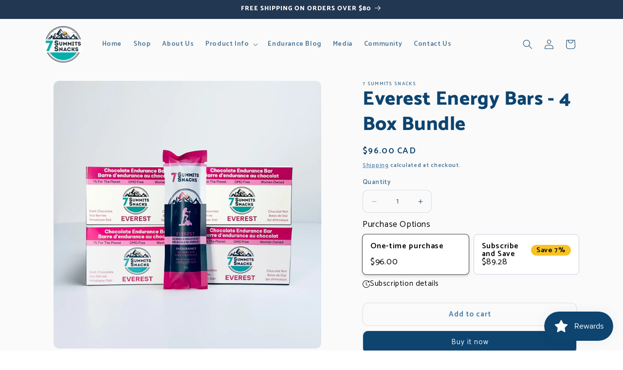

--- FILE ---
content_type: text/html; charset=utf-8
request_url: https://sevensummitssnacks.com/products/everest-endurance-bars-4-box-bundle
body_size: 64134
content:
<!doctype html>
<html class="js" lang="en">
  <head><!--Content in content_for_header -->
<!--LayoutHub-Embed--><link rel="stylesheet" type="text/css" href="data:text/css;base64," media="all">
<!--LH--><!--/LayoutHub-Embed--><meta charset="utf-8">
    <meta http-equiv="X-UA-Compatible" content="IE=edge">
    <meta name="viewport" content="width=device-width,initial-scale=1">
    <meta name="theme-color" content="">
    <link rel="canonical" href="https://sevensummitssnacks.com/products/everest-endurance-bars-4-box-bundle">

<!-- Google tag (gtag.js) -->
<script async src="https://www.googletagmanager.com/gtag/js?id=G-GGX6ZNKLK0"></script>
<script>
  window.dataLayer = window.dataLayer || [];
  function gtag(){dataLayer.push(arguments);}
  gtag('js', new Date());

  gtag('config', 'G-GGX6ZNKLK0');
</script><link rel="icon" type="image/png" href="//sevensummitssnacks.com/cdn/shop/files/7_SUMMIT_SNACKS_LOGO_W-WHITE_CIRCLE.png?crop=center&height=32&v=1690820917&width=32"><link rel="preconnect" href="https://fonts.shopifycdn.com" crossorigin><title>
      Everest Energy Bars - 4 Box Bundle
 &ndash; 7 Summits Snacks</title>

    
      <meta name="description" content="The more you stock up, the more you save!  Explore our 2 box (12 bars), 3 box (18 bars), and 4 box (24 bars) bundles for unbeatable deals on your favourite Energy Bars. Elevate your snack game, power up your hikes, and seize the savings with every bundle! Produced with an ethically sourced 64% smooth Ghanaian Dark Choc">
    

    

<meta property="og:site_name" content="7 Summits Snacks">
<meta property="og:url" content="https://sevensummitssnacks.com/products/everest-endurance-bars-4-box-bundle">
<meta property="og:title" content="Everest Energy Bars - 4 Box Bundle">
<meta property="og:type" content="product">
<meta property="og:description" content="The more you stock up, the more you save!  Explore our 2 box (12 bars), 3 box (18 bars), and 4 box (24 bars) bundles for unbeatable deals on your favourite Energy Bars. Elevate your snack game, power up your hikes, and seize the savings with every bundle! Produced with an ethically sourced 64% smooth Ghanaian Dark Choc"><meta property="og:image" content="http://sevensummitssnacks.com/cdn/shop/files/EVEREST-4Box-Bundle-min.jpg?v=1697813977">
  <meta property="og:image:secure_url" content="https://sevensummitssnacks.com/cdn/shop/files/EVEREST-4Box-Bundle-min.jpg?v=1697813977">
  <meta property="og:image:width" content="2826">
  <meta property="og:image:height" content="2826"><meta property="og:price:amount" content="96.00">
  <meta property="og:price:currency" content="CAD"><meta name="twitter:card" content="summary_large_image">
<meta name="twitter:title" content="Everest Energy Bars - 4 Box Bundle">
<meta name="twitter:description" content="The more you stock up, the more you save!  Explore our 2 box (12 bars), 3 box (18 bars), and 4 box (24 bars) bundles for unbeatable deals on your favourite Energy Bars. Elevate your snack game, power up your hikes, and seize the savings with every bundle! Produced with an ethically sourced 64% smooth Ghanaian Dark Choc">


    <script src="//sevensummitssnacks.com/cdn/shop/t/13/assets/constants.js?v=132983761750457495441761941903" defer="defer"></script>
    <script src="//sevensummitssnacks.com/cdn/shop/t/13/assets/pubsub.js?v=25310214064522200911761941903" defer="defer"></script>
    <script src="//sevensummitssnacks.com/cdn/shop/t/13/assets/global.js?v=184345515105158409801761941903" defer="defer"></script>
    <script src="//sevensummitssnacks.com/cdn/shop/t/13/assets/details-disclosure.js?v=13653116266235556501761941903" defer="defer"></script>
    <script src="//sevensummitssnacks.com/cdn/shop/t/13/assets/details-modal.js?v=25581673532751508451761941903" defer="defer"></script>
    <script src="//sevensummitssnacks.com/cdn/shop/t/13/assets/search-form.js?v=133129549252120666541761941903" defer="defer"></script><script src="//sevensummitssnacks.com/cdn/shop/t/13/assets/animations.js?v=88693664871331136111761941903" defer="defer"></script><script>window.performance && window.performance.mark && window.performance.mark('shopify.content_for_header.start');</script><meta name="google-site-verification" content="Hm92hks1nZlIGZnpZynkUHhSN6-l934_fblKB2-n_Qs">
<meta name="facebook-domain-verification" content="jdcswq95vn2crv5efk7j114vkn5e64">
<meta id="shopify-digital-wallet" name="shopify-digital-wallet" content="/28436070531/digital_wallets/dialog">
<meta name="shopify-checkout-api-token" content="6f2a83a07fc38f699273344a61e69a2b">
<meta id="in-context-paypal-metadata" data-shop-id="28436070531" data-venmo-supported="false" data-environment="production" data-locale="en_US" data-paypal-v4="true" data-currency="CAD">
<link rel="alternate" hreflang="x-default" href="https://sevensummitssnacks.com/products/everest-endurance-bars-4-box-bundle">
<link rel="alternate" hreflang="en" href="https://sevensummitssnacks.com/products/everest-endurance-bars-4-box-bundle">
<link rel="alternate" hreflang="fr" href="https://sevensummitssnacks.com/fr/products/everest-endurance-bars-4-box-bundle">
<link rel="alternate" type="application/json+oembed" href="https://sevensummitssnacks.com/products/everest-endurance-bars-4-box-bundle.oembed">
<script async="async" src="/checkouts/internal/preloads.js?locale=en-CA"></script>
<link rel="preconnect" href="https://shop.app" crossorigin="anonymous">
<script async="async" src="https://shop.app/checkouts/internal/preloads.js?locale=en-CA&shop_id=28436070531" crossorigin="anonymous"></script>
<script id="apple-pay-shop-capabilities" type="application/json">{"shopId":28436070531,"countryCode":"CA","currencyCode":"CAD","merchantCapabilities":["supports3DS"],"merchantId":"gid:\/\/shopify\/Shop\/28436070531","merchantName":"7 Summits Snacks","requiredBillingContactFields":["postalAddress","email","phone"],"requiredShippingContactFields":["postalAddress","email","phone"],"shippingType":"shipping","supportedNetworks":["visa","masterCard","amex","discover","interac","jcb"],"total":{"type":"pending","label":"7 Summits Snacks","amount":"1.00"},"shopifyPaymentsEnabled":true,"supportsSubscriptions":true}</script>
<script id="shopify-features" type="application/json">{"accessToken":"6f2a83a07fc38f699273344a61e69a2b","betas":["rich-media-storefront-analytics"],"domain":"sevensummitssnacks.com","predictiveSearch":true,"shopId":28436070531,"locale":"en"}</script>
<script>var Shopify = Shopify || {};
Shopify.shop = "7-summits-snacks.myshopify.com";
Shopify.locale = "en";
Shopify.currency = {"active":"CAD","rate":"1.0"};
Shopify.country = "CA";
Shopify.theme = {"name":"Copy of New Theme - Sense 15.3.0 w\/ Subscriptions","id":150776905886,"schema_name":"Sense","schema_version":"15.3.0","theme_store_id":1356,"role":"main"};
Shopify.theme.handle = "null";
Shopify.theme.style = {"id":null,"handle":null};
Shopify.cdnHost = "sevensummitssnacks.com/cdn";
Shopify.routes = Shopify.routes || {};
Shopify.routes.root = "/";</script>
<script type="module">!function(o){(o.Shopify=o.Shopify||{}).modules=!0}(window);</script>
<script>!function(o){function n(){var o=[];function n(){o.push(Array.prototype.slice.apply(arguments))}return n.q=o,n}var t=o.Shopify=o.Shopify||{};t.loadFeatures=n(),t.autoloadFeatures=n()}(window);</script>
<script>
  window.ShopifyPay = window.ShopifyPay || {};
  window.ShopifyPay.apiHost = "shop.app\/pay";
  window.ShopifyPay.redirectState = null;
</script>
<script id="shop-js-analytics" type="application/json">{"pageType":"product"}</script>
<script defer="defer" async type="module" src="//sevensummitssnacks.com/cdn/shopifycloud/shop-js/modules/v2/client.init-shop-cart-sync_IZsNAliE.en.esm.js"></script>
<script defer="defer" async type="module" src="//sevensummitssnacks.com/cdn/shopifycloud/shop-js/modules/v2/chunk.common_0OUaOowp.esm.js"></script>
<script type="module">
  await import("//sevensummitssnacks.com/cdn/shopifycloud/shop-js/modules/v2/client.init-shop-cart-sync_IZsNAliE.en.esm.js");
await import("//sevensummitssnacks.com/cdn/shopifycloud/shop-js/modules/v2/chunk.common_0OUaOowp.esm.js");

  window.Shopify.SignInWithShop?.initShopCartSync?.({"fedCMEnabled":true,"windoidEnabled":true});

</script>
<script defer="defer" async type="module" src="//sevensummitssnacks.com/cdn/shopifycloud/shop-js/modules/v2/client.payment-terms_CNlwjfZz.en.esm.js"></script>
<script defer="defer" async type="module" src="//sevensummitssnacks.com/cdn/shopifycloud/shop-js/modules/v2/chunk.common_0OUaOowp.esm.js"></script>
<script defer="defer" async type="module" src="//sevensummitssnacks.com/cdn/shopifycloud/shop-js/modules/v2/chunk.modal_CGo_dVj3.esm.js"></script>
<script type="module">
  await import("//sevensummitssnacks.com/cdn/shopifycloud/shop-js/modules/v2/client.payment-terms_CNlwjfZz.en.esm.js");
await import("//sevensummitssnacks.com/cdn/shopifycloud/shop-js/modules/v2/chunk.common_0OUaOowp.esm.js");
await import("//sevensummitssnacks.com/cdn/shopifycloud/shop-js/modules/v2/chunk.modal_CGo_dVj3.esm.js");

  
</script>
<script>
  window.Shopify = window.Shopify || {};
  if (!window.Shopify.featureAssets) window.Shopify.featureAssets = {};
  window.Shopify.featureAssets['shop-js'] = {"shop-cart-sync":["modules/v2/client.shop-cart-sync_DLOhI_0X.en.esm.js","modules/v2/chunk.common_0OUaOowp.esm.js"],"init-fed-cm":["modules/v2/client.init-fed-cm_C6YtU0w6.en.esm.js","modules/v2/chunk.common_0OUaOowp.esm.js"],"shop-button":["modules/v2/client.shop-button_BCMx7GTG.en.esm.js","modules/v2/chunk.common_0OUaOowp.esm.js"],"shop-cash-offers":["modules/v2/client.shop-cash-offers_BT26qb5j.en.esm.js","modules/v2/chunk.common_0OUaOowp.esm.js","modules/v2/chunk.modal_CGo_dVj3.esm.js"],"init-windoid":["modules/v2/client.init-windoid_B9PkRMql.en.esm.js","modules/v2/chunk.common_0OUaOowp.esm.js"],"init-shop-email-lookup-coordinator":["modules/v2/client.init-shop-email-lookup-coordinator_DZkqjsbU.en.esm.js","modules/v2/chunk.common_0OUaOowp.esm.js"],"shop-toast-manager":["modules/v2/client.shop-toast-manager_Di2EnuM7.en.esm.js","modules/v2/chunk.common_0OUaOowp.esm.js"],"shop-login-button":["modules/v2/client.shop-login-button_BtqW_SIO.en.esm.js","modules/v2/chunk.common_0OUaOowp.esm.js","modules/v2/chunk.modal_CGo_dVj3.esm.js"],"avatar":["modules/v2/client.avatar_BTnouDA3.en.esm.js"],"pay-button":["modules/v2/client.pay-button_CWa-C9R1.en.esm.js","modules/v2/chunk.common_0OUaOowp.esm.js"],"init-shop-cart-sync":["modules/v2/client.init-shop-cart-sync_IZsNAliE.en.esm.js","modules/v2/chunk.common_0OUaOowp.esm.js"],"init-customer-accounts":["modules/v2/client.init-customer-accounts_DenGwJTU.en.esm.js","modules/v2/client.shop-login-button_BtqW_SIO.en.esm.js","modules/v2/chunk.common_0OUaOowp.esm.js","modules/v2/chunk.modal_CGo_dVj3.esm.js"],"init-shop-for-new-customer-accounts":["modules/v2/client.init-shop-for-new-customer-accounts_JdHXxpS9.en.esm.js","modules/v2/client.shop-login-button_BtqW_SIO.en.esm.js","modules/v2/chunk.common_0OUaOowp.esm.js","modules/v2/chunk.modal_CGo_dVj3.esm.js"],"init-customer-accounts-sign-up":["modules/v2/client.init-customer-accounts-sign-up_D6__K_p8.en.esm.js","modules/v2/client.shop-login-button_BtqW_SIO.en.esm.js","modules/v2/chunk.common_0OUaOowp.esm.js","modules/v2/chunk.modal_CGo_dVj3.esm.js"],"checkout-modal":["modules/v2/client.checkout-modal_C_ZQDY6s.en.esm.js","modules/v2/chunk.common_0OUaOowp.esm.js","modules/v2/chunk.modal_CGo_dVj3.esm.js"],"shop-follow-button":["modules/v2/client.shop-follow-button_XetIsj8l.en.esm.js","modules/v2/chunk.common_0OUaOowp.esm.js","modules/v2/chunk.modal_CGo_dVj3.esm.js"],"lead-capture":["modules/v2/client.lead-capture_DvA72MRN.en.esm.js","modules/v2/chunk.common_0OUaOowp.esm.js","modules/v2/chunk.modal_CGo_dVj3.esm.js"],"shop-login":["modules/v2/client.shop-login_ClXNxyh6.en.esm.js","modules/v2/chunk.common_0OUaOowp.esm.js","modules/v2/chunk.modal_CGo_dVj3.esm.js"],"payment-terms":["modules/v2/client.payment-terms_CNlwjfZz.en.esm.js","modules/v2/chunk.common_0OUaOowp.esm.js","modules/v2/chunk.modal_CGo_dVj3.esm.js"]};
</script>
<script>(function() {
  var isLoaded = false;
  function asyncLoad() {
    if (isLoaded) return;
    isLoaded = true;
    var urls = ["https:\/\/cdn1.stamped.io\/files\/widget.min.js?shop=7-summits-snacks.myshopify.com","https:\/\/js.smile.io\/v1\/smile-shopify.js?shop=7-summits-snacks.myshopify.com","https:\/\/app.layouthub.com\/shopify\/layouthub.js?shop=7-summits-snacks.myshopify.com"];
    for (var i = 0; i < urls.length; i++) {
      var s = document.createElement('script');
      s.type = 'text/javascript';
      s.async = true;
      s.src = urls[i];
      var x = document.getElementsByTagName('script')[0];
      x.parentNode.insertBefore(s, x);
    }
  };
  if(window.attachEvent) {
    window.attachEvent('onload', asyncLoad);
  } else {
    window.addEventListener('load', asyncLoad, false);
  }
})();</script>
<script id="__st">var __st={"a":28436070531,"offset":-25200,"reqid":"5c047059-d701-4ca8-832d-8f07890fa2dc-1768357731","pageurl":"sevensummitssnacks.com\/products\/everest-endurance-bars-4-box-bundle","u":"9184473a6352","p":"product","rtyp":"product","rid":7528966488222};</script>
<script>window.ShopifyPaypalV4VisibilityTracking = true;</script>
<script id="captcha-bootstrap">!function(){'use strict';const t='contact',e='account',n='new_comment',o=[[t,t],['blogs',n],['comments',n],[t,'customer']],c=[[e,'customer_login'],[e,'guest_login'],[e,'recover_customer_password'],[e,'create_customer']],r=t=>t.map((([t,e])=>`form[action*='/${t}']:not([data-nocaptcha='true']) input[name='form_type'][value='${e}']`)).join(','),a=t=>()=>t?[...document.querySelectorAll(t)].map((t=>t.form)):[];function s(){const t=[...o],e=r(t);return a(e)}const i='password',u='form_key',d=['recaptcha-v3-token','g-recaptcha-response','h-captcha-response',i],f=()=>{try{return window.sessionStorage}catch{return}},m='__shopify_v',_=t=>t.elements[u];function p(t,e,n=!1){try{const o=window.sessionStorage,c=JSON.parse(o.getItem(e)),{data:r}=function(t){const{data:e,action:n}=t;return t[m]||n?{data:e,action:n}:{data:t,action:n}}(c);for(const[e,n]of Object.entries(r))t.elements[e]&&(t.elements[e].value=n);n&&o.removeItem(e)}catch(o){console.error('form repopulation failed',{error:o})}}const l='form_type',E='cptcha';function T(t){t.dataset[E]=!0}const w=window,h=w.document,L='Shopify',v='ce_forms',y='captcha';let A=!1;((t,e)=>{const n=(g='f06e6c50-85a8-45c8-87d0-21a2b65856fe',I='https://cdn.shopify.com/shopifycloud/storefront-forms-hcaptcha/ce_storefront_forms_captcha_hcaptcha.v1.5.2.iife.js',D={infoText:'Protected by hCaptcha',privacyText:'Privacy',termsText:'Terms'},(t,e,n)=>{const o=w[L][v],c=o.bindForm;if(c)return c(t,g,e,D).then(n);var r;o.q.push([[t,g,e,D],n]),r=I,A||(h.body.append(Object.assign(h.createElement('script'),{id:'captcha-provider',async:!0,src:r})),A=!0)});var g,I,D;w[L]=w[L]||{},w[L][v]=w[L][v]||{},w[L][v].q=[],w[L][y]=w[L][y]||{},w[L][y].protect=function(t,e){n(t,void 0,e),T(t)},Object.freeze(w[L][y]),function(t,e,n,w,h,L){const[v,y,A,g]=function(t,e,n){const i=e?o:[],u=t?c:[],d=[...i,...u],f=r(d),m=r(i),_=r(d.filter((([t,e])=>n.includes(e))));return[a(f),a(m),a(_),s()]}(w,h,L),I=t=>{const e=t.target;return e instanceof HTMLFormElement?e:e&&e.form},D=t=>v().includes(t);t.addEventListener('submit',(t=>{const e=I(t);if(!e)return;const n=D(e)&&!e.dataset.hcaptchaBound&&!e.dataset.recaptchaBound,o=_(e),c=g().includes(e)&&(!o||!o.value);(n||c)&&t.preventDefault(),c&&!n&&(function(t){try{if(!f())return;!function(t){const e=f();if(!e)return;const n=_(t);if(!n)return;const o=n.value;o&&e.removeItem(o)}(t);const e=Array.from(Array(32),(()=>Math.random().toString(36)[2])).join('');!function(t,e){_(t)||t.append(Object.assign(document.createElement('input'),{type:'hidden',name:u})),t.elements[u].value=e}(t,e),function(t,e){const n=f();if(!n)return;const o=[...t.querySelectorAll(`input[type='${i}']`)].map((({name:t})=>t)),c=[...d,...o],r={};for(const[a,s]of new FormData(t).entries())c.includes(a)||(r[a]=s);n.setItem(e,JSON.stringify({[m]:1,action:t.action,data:r}))}(t,e)}catch(e){console.error('failed to persist form',e)}}(e),e.submit())}));const S=(t,e)=>{t&&!t.dataset[E]&&(n(t,e.some((e=>e===t))),T(t))};for(const o of['focusin','change'])t.addEventListener(o,(t=>{const e=I(t);D(e)&&S(e,y())}));const B=e.get('form_key'),M=e.get(l),P=B&&M;t.addEventListener('DOMContentLoaded',(()=>{const t=y();if(P)for(const e of t)e.elements[l].value===M&&p(e,B);[...new Set([...A(),...v().filter((t=>'true'===t.dataset.shopifyCaptcha))])].forEach((e=>S(e,t)))}))}(h,new URLSearchParams(w.location.search),n,t,e,['guest_login'])})(!0,!0)}();</script>
<script integrity="sha256-4kQ18oKyAcykRKYeNunJcIwy7WH5gtpwJnB7kiuLZ1E=" data-source-attribution="shopify.loadfeatures" defer="defer" src="//sevensummitssnacks.com/cdn/shopifycloud/storefront/assets/storefront/load_feature-a0a9edcb.js" crossorigin="anonymous"></script>
<script crossorigin="anonymous" defer="defer" src="//sevensummitssnacks.com/cdn/shopifycloud/storefront/assets/shopify_pay/storefront-65b4c6d7.js?v=20250812"></script>
<script data-source-attribution="shopify.dynamic_checkout.dynamic.init">var Shopify=Shopify||{};Shopify.PaymentButton=Shopify.PaymentButton||{isStorefrontPortableWallets:!0,init:function(){window.Shopify.PaymentButton.init=function(){};var t=document.createElement("script");t.src="https://sevensummitssnacks.com/cdn/shopifycloud/portable-wallets/latest/portable-wallets.en.js",t.type="module",document.head.appendChild(t)}};
</script>
<script data-source-attribution="shopify.dynamic_checkout.buyer_consent">
  function portableWalletsHideBuyerConsent(e){var t=document.getElementById("shopify-buyer-consent"),n=document.getElementById("shopify-subscription-policy-button");t&&n&&(t.classList.add("hidden"),t.setAttribute("aria-hidden","true"),n.removeEventListener("click",e))}function portableWalletsShowBuyerConsent(e){var t=document.getElementById("shopify-buyer-consent"),n=document.getElementById("shopify-subscription-policy-button");t&&n&&(t.classList.remove("hidden"),t.removeAttribute("aria-hidden"),n.addEventListener("click",e))}window.Shopify?.PaymentButton&&(window.Shopify.PaymentButton.hideBuyerConsent=portableWalletsHideBuyerConsent,window.Shopify.PaymentButton.showBuyerConsent=portableWalletsShowBuyerConsent);
</script>
<script>
  function portableWalletsCleanup(e){e&&e.src&&console.error("Failed to load portable wallets script "+e.src);var t=document.querySelectorAll("shopify-accelerated-checkout .shopify-payment-button__skeleton, shopify-accelerated-checkout-cart .wallet-cart-button__skeleton"),e=document.getElementById("shopify-buyer-consent");for(let e=0;e<t.length;e++)t[e].remove();e&&e.remove()}function portableWalletsNotLoadedAsModule(e){e instanceof ErrorEvent&&"string"==typeof e.message&&e.message.includes("import.meta")&&"string"==typeof e.filename&&e.filename.includes("portable-wallets")&&(window.removeEventListener("error",portableWalletsNotLoadedAsModule),window.Shopify.PaymentButton.failedToLoad=e,"loading"===document.readyState?document.addEventListener("DOMContentLoaded",window.Shopify.PaymentButton.init):window.Shopify.PaymentButton.init())}window.addEventListener("error",portableWalletsNotLoadedAsModule);
</script>

<script type="module" src="https://sevensummitssnacks.com/cdn/shopifycloud/portable-wallets/latest/portable-wallets.en.js" onError="portableWalletsCleanup(this)" crossorigin="anonymous"></script>
<script nomodule>
  document.addEventListener("DOMContentLoaded", portableWalletsCleanup);
</script>

<link id="shopify-accelerated-checkout-styles" rel="stylesheet" media="screen" href="https://sevensummitssnacks.com/cdn/shopifycloud/portable-wallets/latest/accelerated-checkout-backwards-compat.css" crossorigin="anonymous">
<style id="shopify-accelerated-checkout-cart">
        #shopify-buyer-consent {
  margin-top: 1em;
  display: inline-block;
  width: 100%;
}

#shopify-buyer-consent.hidden {
  display: none;
}

#shopify-subscription-policy-button {
  background: none;
  border: none;
  padding: 0;
  text-decoration: underline;
  font-size: inherit;
  cursor: pointer;
}

#shopify-subscription-policy-button::before {
  box-shadow: none;
}

      </style>
<script id="sections-script" data-sections="header" defer="defer" src="//sevensummitssnacks.com/cdn/shop/t/13/compiled_assets/scripts.js?1793"></script>
<script>window.performance && window.performance.mark && window.performance.mark('shopify.content_for_header.end');</script>


    <style data-shopify>
      @font-face {
  font-family: Catamaran;
  font-weight: 600;
  font-style: normal;
  font-display: swap;
  src: url("//sevensummitssnacks.com/cdn/fonts/catamaran/catamaran_n6.bdda57c9945578c369f45060b24055bf0da96177.woff2") format("woff2"),
       url("//sevensummitssnacks.com/cdn/fonts/catamaran/catamaran_n6.2b199b32c7eea81327d1d09343cfcc3e69495c42.woff") format("woff");
}

      @font-face {
  font-family: Catamaran;
  font-weight: 700;
  font-style: normal;
  font-display: swap;
  src: url("//sevensummitssnacks.com/cdn/fonts/catamaran/catamaran_n7.c7720328a326501d0a4fcb3373c1ca68129c3c78.woff2") format("woff2"),
       url("//sevensummitssnacks.com/cdn/fonts/catamaran/catamaran_n7.546366ab8abd7a13c41dd63a25b42966c7f197f4.woff") format("woff");
}

      
      
      @font-face {
  font-family: Catamaran;
  font-weight: 800;
  font-style: normal;
  font-display: swap;
  src: url("//sevensummitssnacks.com/cdn/fonts/catamaran/catamaran_n8.7ecddfb0aec4c66e3add433607a11386162e4f68.woff2") format("woff2"),
       url("//sevensummitssnacks.com/cdn/fonts/catamaran/catamaran_n8.24b9d36e4287fcd768cd48fbc14cbd1d33a4fcad.woff") format("woff");
}


      
        :root,
        .color-scheme-1 {
          --color-background: 2,156,172;
        
          --gradient-background: linear-gradient(180deg, rgba(250, 250, 250, 1), rgba(250, 250, 250, 1) 100%);
        

        

        --color-foreground: 13,68,112;
        --color-background-contrast: 1,42,46;
        --color-shadow: 255,255,255;
        --color-button: 2,156,172;
        --color-button-text: 250,247,242;
        --color-secondary-button: 2,156,172;
        --color-secondary-button-text: 2,156,172;
        --color-link: 2,156,172;
        --color-badge-foreground: 13,68,112;
        --color-badge-background: 2,156,172;
        --color-badge-border: 13,68,112;
        --payment-terms-background-color: rgb(2 156 172);
      }
      
        
        .color-scheme-2 {
          --color-background: 250,250,250;
        
          --gradient-background: radial-gradient(rgba(250, 250, 250, 1) 25%, rgba(250, 250, 250, 1) 100%);
        

        

        --color-foreground: 13,68,112;
        --color-background-contrast: 186,186,186;
        --color-shadow: 13,68,112;
        --color-button: 13,68,112;
        --color-button-text: 250,247,242;
        --color-secondary-button: 250,250,250;
        --color-secondary-button-text: 61,120,167;
        --color-link: 61,120,167;
        --color-badge-foreground: 13,68,112;
        --color-badge-background: 250,250,250;
        --color-badge-border: 13,68,112;
        --payment-terms-background-color: rgb(250 250 250);
      }
      
        
        .color-scheme-3 {
          --color-background: 34,55,82;
        
          --gradient-background: #223752;
        

        

        --color-foreground: 253,251,247;
        --color-background-contrast: 41,67,100;
        --color-shadow: 34,55,82;
        --color-button: 253,251,247;
        --color-button-text: 34,55,82;
        --color-secondary-button: 34,55,82;
        --color-secondary-button-text: 253,251,247;
        --color-link: 253,251,247;
        --color-badge-foreground: 253,251,247;
        --color-badge-background: 34,55,82;
        --color-badge-border: 253,251,247;
        --payment-terms-background-color: rgb(34 55 82);
      }
      
        
        .color-scheme-4 {
          --color-background: 2,156,172;
        
          --gradient-background: #029cac;
        

        

        --color-foreground: 253,251,247;
        --color-background-contrast: 1,42,46;
        --color-shadow: 46,42,57;
        --color-button: 253,251,247;
        --color-button-text: 2,156,172;
        --color-secondary-button: 2,156,172;
        --color-secondary-button-text: 253,251,247;
        --color-link: 253,251,247;
        --color-badge-foreground: 253,251,247;
        --color-badge-background: 2,156,172;
        --color-badge-border: 253,251,247;
        --payment-terms-background-color: rgb(2 156 172);
      }
      
        
        .color-scheme-5 {
          --color-background: 2,156,172;
        
          --gradient-background: linear-gradient(320deg, rgba(2, 156, 172, 1), rgba(2, 156, 172, 1) 100%);
        

        

        --color-foreground: 253,251,247;
        --color-background-contrast: 1,42,46;
        --color-shadow: 255,255,255;
        --color-button: 253,251,247;
        --color-button-text: 2,156,172;
        --color-secondary-button: 2,156,172;
        --color-secondary-button-text: 253,251,247;
        --color-link: 253,251,247;
        --color-badge-foreground: 253,251,247;
        --color-badge-background: 2,156,172;
        --color-badge-border: 253,251,247;
        --payment-terms-background-color: rgb(2 156 172);
      }
      
        
        .color-scheme-74227073-8592-430d-8e32-d0de474482c6 {
          --color-background: 250,250,250;
        
          --gradient-background: linear-gradient(180deg, rgba(250, 250, 250, 1), rgba(250, 250, 250, 1) 100%);
        

        

        --color-foreground: 13,68,112;
        --color-background-contrast: 186,186,186;
        --color-shadow: 255,255,255;
        --color-button: 234,234,233;
        --color-button-text: 2,156,172;
        --color-secondary-button: 250,250,250;
        --color-secondary-button-text: 13,68,112;
        --color-link: 13,68,112;
        --color-badge-foreground: 13,68,112;
        --color-badge-background: 250,250,250;
        --color-badge-border: 13,68,112;
        --payment-terms-background-color: rgb(250 250 250);
      }
      
        
        .color-scheme-4a673b01-b772-4253-8065-033c380cbccd {
          --color-background: 255,8,119;
        
          --gradient-background: linear-gradient(180deg, rgba(255, 8, 119, 1), rgba(255, 8, 119, 1) 100%);
        

        

        --color-foreground: 255,255,255;
        --color-background-contrast: 135,0,61;
        --color-shadow: 255,8,119;
        --color-button: 255,8,119;
        --color-button-text: 255,8,119;
        --color-secondary-button: 255,8,119;
        --color-secondary-button-text: 255,8,119;
        --color-link: 255,8,119;
        --color-badge-foreground: 255,255,255;
        --color-badge-background: 255,8,119;
        --color-badge-border: 255,255,255;
        --payment-terms-background-color: rgb(255 8 119);
      }
      

      body, .color-scheme-1, .color-scheme-2, .color-scheme-3, .color-scheme-4, .color-scheme-5, .color-scheme-74227073-8592-430d-8e32-d0de474482c6, .color-scheme-4a673b01-b772-4253-8065-033c380cbccd {
        color: rgba(var(--color-foreground), 0.75);
        background-color: rgb(var(--color-background));
      }

      :root {
        --font-body-family: Catamaran, sans-serif;
        --font-body-style: normal;
        --font-body-weight: 600;
        --font-body-weight-bold: 900;

        --font-heading-family: Catamaran, sans-serif;
        --font-heading-style: normal;
        --font-heading-weight: 800;

        --font-body-scale: 1.0;
        --font-heading-scale: 1.0;

        --media-padding: px;
        --media-border-opacity: 0.1;
        --media-border-width: 0px;
        --media-radius: 12px;
        --media-shadow-opacity: 0.0;
        --media-shadow-horizontal-offset: 10px;
        --media-shadow-vertical-offset: 12px;
        --media-shadow-blur-radius: 20px;
        --media-shadow-visible: 0;

        --page-width: 120rem;
        --page-width-margin: 0rem;

        --product-card-image-padding: 0.0rem;
        --product-card-corner-radius: 1.2rem;
        --product-card-text-alignment: center;
        --product-card-border-width: 0.0rem;
        --product-card-border-opacity: 0.1;
        --product-card-shadow-opacity: 0.0;
        --product-card-shadow-visible: 0;
        --product-card-shadow-horizontal-offset: 1.0rem;
        --product-card-shadow-vertical-offset: 1.0rem;
        --product-card-shadow-blur-radius: 3.5rem;

        --collection-card-image-padding: 0.0rem;
        --collection-card-corner-radius: 0.0rem;
        --collection-card-text-alignment: left;
        --collection-card-border-width: 0.0rem;
        --collection-card-border-opacity: 0.0;
        --collection-card-shadow-opacity: 0.1;
        --collection-card-shadow-visible: 1;
        --collection-card-shadow-horizontal-offset: 0.0rem;
        --collection-card-shadow-vertical-offset: 0.0rem;
        --collection-card-shadow-blur-radius: 0.0rem;

        --blog-card-image-padding: 0.0rem;
        --blog-card-corner-radius: 0.0rem;
        --blog-card-text-alignment: left;
        --blog-card-border-width: 0.0rem;
        --blog-card-border-opacity: 0.0;
        --blog-card-shadow-opacity: 0.1;
        --blog-card-shadow-visible: 1;
        --blog-card-shadow-horizontal-offset: 0.0rem;
        --blog-card-shadow-vertical-offset: 0.0rem;
        --blog-card-shadow-blur-radius: 0.0rem;

        --badge-corner-radius: 2.0rem;

        --popup-border-width: 1px;
        --popup-border-opacity: 0.1;
        --popup-corner-radius: 22px;
        --popup-shadow-opacity: 0.1;
        --popup-shadow-horizontal-offset: 10px;
        --popup-shadow-vertical-offset: 12px;
        --popup-shadow-blur-radius: 20px;

        --drawer-border-width: 1px;
        --drawer-border-opacity: 0.1;
        --drawer-shadow-opacity: 0.0;
        --drawer-shadow-horizontal-offset: 0px;
        --drawer-shadow-vertical-offset: 4px;
        --drawer-shadow-blur-radius: 5px;

        --spacing-sections-desktop: 12px;
        --spacing-sections-mobile: 12px;

        --grid-desktop-vertical-spacing: 32px;
        --grid-desktop-horizontal-spacing: 32px;
        --grid-mobile-vertical-spacing: 16px;
        --grid-mobile-horizontal-spacing: 16px;

        --text-boxes-border-opacity: 0.2;
        --text-boxes-border-width: 0px;
        --text-boxes-radius: 24px;
        --text-boxes-shadow-opacity: 0.0;
        --text-boxes-shadow-visible: 0;
        --text-boxes-shadow-horizontal-offset: 10px;
        --text-boxes-shadow-vertical-offset: 12px;
        --text-boxes-shadow-blur-radius: 20px;

        --buttons-radius: 10px;
        --buttons-radius-outset: 11px;
        --buttons-border-width: 1px;
        --buttons-border-opacity: 0.15;
        --buttons-shadow-opacity: 0.0;
        --buttons-shadow-visible: 0;
        --buttons-shadow-horizontal-offset: 0px;
        --buttons-shadow-vertical-offset: 4px;
        --buttons-shadow-blur-radius: 5px;
        --buttons-border-offset: 0.3px;

        --inputs-radius: 10px;
        --inputs-border-width: 1px;
        --inputs-border-opacity: 0.15;
        --inputs-shadow-opacity: 0.0;
        --inputs-shadow-horizontal-offset: 0px;
        --inputs-margin-offset: 0px;
        --inputs-shadow-vertical-offset: 4px;
        --inputs-shadow-blur-radius: 5px;
        --inputs-radius-outset: 11px;

        --variant-pills-radius: 2px;
        --variant-pills-border-width: 0px;
        --variant-pills-border-opacity: 0.1;
        --variant-pills-shadow-opacity: 0.0;
        --variant-pills-shadow-horizontal-offset: 0px;
        --variant-pills-shadow-vertical-offset: 4px;
        --variant-pills-shadow-blur-radius: 5px;
      }

      *,
      *::before,
      *::after {
        box-sizing: inherit;
      }

      html {
        box-sizing: border-box;
        font-size: calc(var(--font-body-scale) * 62.5%);
        height: 100%;
      }

      body {
        display: grid;
        grid-template-rows: auto auto 1fr auto;
        grid-template-columns: 100%;
        min-height: 100%;
        margin: 0;
        font-size: 1.5rem;
        letter-spacing: 0.06rem;
        line-height: calc(1 + 0.8 / var(--font-body-scale));
        font-family: var(--font-body-family);
        font-style: var(--font-body-style);
        font-weight: var(--font-body-weight);
      }

      @media screen and (min-width: 750px) {
        body {
          font-size: 1.6rem;
        }
      }
    </style>

    <link href="//sevensummitssnacks.com/cdn/shop/t/13/assets/base.css?v=159841507637079171801761941903" rel="stylesheet" type="text/css" media="all" />
    <link rel="stylesheet" href="//sevensummitssnacks.com/cdn/shop/t/13/assets/component-cart-items.css?v=123238115697927560811761941903" media="print" onload="this.media='all'"><link href="//sevensummitssnacks.com/cdn/shop/t/13/assets/component-cart-drawer.css?v=112801333748515159671761941903" rel="stylesheet" type="text/css" media="all" />
      <link href="//sevensummitssnacks.com/cdn/shop/t/13/assets/component-cart.css?v=164708765130180853531761941903" rel="stylesheet" type="text/css" media="all" />
      <link href="//sevensummitssnacks.com/cdn/shop/t/13/assets/component-totals.css?v=15906652033866631521761941903" rel="stylesheet" type="text/css" media="all" />
      <link href="//sevensummitssnacks.com/cdn/shop/t/13/assets/component-price.css?v=70172745017360139101761941903" rel="stylesheet" type="text/css" media="all" />
      <link href="//sevensummitssnacks.com/cdn/shop/t/13/assets/component-discounts.css?v=152760482443307489271761941903" rel="stylesheet" type="text/css" media="all" />

      <link rel="preload" as="font" href="//sevensummitssnacks.com/cdn/fonts/catamaran/catamaran_n6.bdda57c9945578c369f45060b24055bf0da96177.woff2" type="font/woff2" crossorigin>
      

      <link rel="preload" as="font" href="//sevensummitssnacks.com/cdn/fonts/catamaran/catamaran_n8.7ecddfb0aec4c66e3add433607a11386162e4f68.woff2" type="font/woff2" crossorigin>
      
<link href="//sevensummitssnacks.com/cdn/shop/t/13/assets/component-localization-form.css?v=170315343355214948141761941903" rel="stylesheet" type="text/css" media="all" />
      <script src="//sevensummitssnacks.com/cdn/shop/t/13/assets/localization-form.js?v=144176611646395275351761941903" defer="defer"></script><link
        rel="stylesheet"
        href="//sevensummitssnacks.com/cdn/shop/t/13/assets/component-predictive-search.css?v=118923337488134913561761941903"
        media="print"
        onload="this.media='all'"
      ><script>
      if (Shopify.designMode) {
        document.documentElement.classList.add('shopify-design-mode');
      }
    </script>
  




<!-- BEGIN app block: shopify://apps/gsc-countdown-timer/blocks/countdown-bar/58dc5b1b-43d2-4209-b1f3-52aff31643ed --><style>
  .gta-block__error {
    display: flex;
    flex-flow: column nowrap;
    gap: 12px;
    padding: 32px;
    border-radius: 12px;
    margin: 12px 0;
    background-color: #fff1e3;
    color: #412d00;
  }

  .gta-block__error-title {
    font-size: 18px;
    font-weight: 600;
    line-height: 28px;
  }

  .gta-block__error-body {
    font-size: 14px;
    line-height: 24px;
  }
</style>

<script>
  (function () {
    try {
      window.GSC_COUNTDOWN_META = {
        product_collections: [{"id":294871007390,"handle":"bundles-of-savings-1","updated_at":"2026-01-11T05:04:07-07:00","published_at":"2023-11-16T15:52:51-07:00","sort_order":"manual","template_suffix":"","published_scope":"web","title":"Bundles of Energy","body_html":"\u003cp class=\"p1\" data-mce-fragment=\"1\"\u003eExplore our 2 box (12 bars), 3 box (18 bars), and 4 box (24 bars) bundles for unbeatable deals on your favourite Energy Bars. Elevate your snack game, power up your hikes, and seize the savings with every bundle!\u003c\/p\u003e","image":{"created_at":"2023-11-16T15:52:50-07:00","alt":null,"width":1108,"height":1058,"src":"\/\/sevensummitssnacks.com\/cdn\/shop\/collections\/Screenshot_2023-11-16_at_15.48.46_fc82f90c-9369-4009-bb72-60509fa396cb.png?v=1700175171"}},{"id":232776073374,"handle":"endurance-bar-chocolate-energy","updated_at":"2026-01-12T05:03:06-07:00","published_at":"2020-12-14T22:39:57-07:00","sort_order":"manual","template_suffix":"","published_scope":"web","title":"Energy Bars","body_html":"\u003cp class=\"p1\"\u003eCrafted to conquer those long endurance days, we provide you with 15+g of carbohydrates in a 31g stick of chocolate-based fuel. In a world of carb-gels, we give you another choice to fuel your next adventure.\u003c\/p\u003e","image":{"created_at":"2021-06-14T11:00:52-06:00","alt":"Endurance Bar- functional chocolate with superfoods","width":1638,"height":2048,"src":"\/\/sevensummitssnacks.com\/cdn\/shop\/collections\/Denali-go-to-bar-milk-chocolate-peanut-butter-jelly.jpg?v=1623690475"}},{"id":293042323614,"handle":"the-everest","updated_at":"2026-01-13T05:03:11-07:00","published_at":"2023-08-30T15:32:37-06:00","sort_order":"best-selling","template_suffix":"","published_scope":"web","title":"Everest","body_html":"\u003cp\u003e\u003cmeta charset=\"utf-8\"\u003e\u003cspan data-mce-fragment=\"1\"\u003eOur bold Dark Chocolate balanced with Himalayan Rock Salt (and an infusion of Goji Berries).\u003c\/span\u003e\u003c\/p\u003e"}],
        product_tags: ["Bundles"],
      };

      const widgets = [{"bar":{"sticky":true,"justify":"center","position":"top","closeButton":{"color":"#bdbdbd","enabled":true}},"key":"GSC-BAR-XtJVDpIbuSwv","type":"bar","timer":{"date":"2025-11-11T00:00:00.000Z","mode":"evergreen","daily":{"tz":"Etc\/GMT-0","endHours":14,"endMinutes":0,"repeatDays":[0,1,2,3,4,5,6],"startHours":10,"startMinutes":0},"hours":72,"onEnd":"restart","minutes":0,"seconds":0,"scheduling":{"end":null,"start":null}},"content":{"align":"center","items":[{"id":"text-KMJeSuRIGQME","type":"text","align":"left","color":"#000000","value":"Time is ticking","enabled":true,"padding":{"mobile":{},"desktop":{}},"fontFamily":"font1","fontWeight":"700","textTransform":"unset","mobileFontSize":"16px","desktopFontSize":"24px","mobileLineHeight":"1.3","desktopLineHeight":"1.2","mobileLetterSpacing":"0","desktopLetterSpacing":"0"},{"id":"text-cxqPTllqHDHy","type":"text","align":"left","color":"#000000","value":"Sale ends in:","enabled":true,"padding":{"mobile":{},"desktop":{}},"fontFamily":"font1","fontWeight":"400","textTransform":"unset","mobileFontSize":"12px","desktopFontSize":"15px","mobileLineHeight":"1.3","desktopLineHeight":"1.3","mobileLetterSpacing":"0","desktopLetterSpacing":"0"},{"id":"timer-FHcmZgURnLTX","type":"timer","view":"custom","border":{"size":"2px","color":"#FFFFFF","enabled":false},"digits":{"gap":"0px","color":"#000000","fontSize":"60px","fontFamily":"font2","fontWeight":"600"},"labels":{"days":"days","color":"#000000","hours":"hours","enabled":true,"minutes":"mins","seconds":"secs","fontSize":"24px","fontFamily":"font3","fontWeight":"500","milliseconds":"ms","textTransform":"unset"},"layout":"separate","margin":{"mobile":{},"desktop":{}},"radius":{"value":"16px","enabled":false},"shadow":{"type":"","color":"black","enabled":true},"enabled":true,"padding":{"mobile":{},"desktop":{"top":"0px"}},"fontSize":{"mobile":"14px","desktop":"18px"},"separator":{"type":"colon","color":"#000000","enabled":true},"background":{"blur":"2px","color":"#eeeeee","enabled":false},"unitFormat":"d:h:m:s","mobileWidth":"160px","desktopWidth":"224px"},{"id":"button-oelsiapXDGuw","href":"https:\/\/shopify.com","type":"button","label":"Shop now","width":"content","border":{"size":"2px","color":"#000000","enabled":false},"margin":{"mobile":{"top":"0px","left":"0px","right":"0px","bottom":"0px"},"desktop":{"top":"0px","left":"0px","right":"0px","bottom":"0px"}},"radius":{"value":"8px","enabled":true},"target":"_self","enabled":false,"padding":{"mobile":{"top":"8px","left":"12px","right":"12px","bottom":"8px"},"desktop":{"top":"12px","left":"32px","right":"32px","bottom":"12px"}},"textColor":"#ffffff","background":{"blur":"0px","color":"#000000","enabled":true},"fontFamily":"font1","fontWeight":"500","textTransform":"unset","mobileFontSize":"12px","desktopFontSize":"14px","mobileLetterSpacing":"0","desktopLetterSpacing":"0"},{"id":"coupon-SzWWoAhreaZN","code":"PASTE YOUR CODE","icon":{"type":"discount-star","enabled":true},"type":"coupon","label":"Save 35%","action":"copy","border":{"size":"1px","color":"#9e9e9e","enabled":true},"margin":{"mobile":{"top":"0px","left":"0px","right":"0px","bottom":"0px"},"desktop":{"top":"0px","left":"0px","right":"0px","bottom":"0px"}},"radius":{"value":"6px","enabled":true},"enabled":false,"padding":{"mobile":{"top":"4px","left":"12px","right":"12px","bottom":"4px"},"desktop":{"top":"8px","left":"16px","right":"16px","bottom":"8px"}},"textColor":"#000000","background":{"blur":"0px","color":"#eeeeee","enabled":true},"fontFamily":"font1","fontWeight":"600","textTransform":"uppercase","mobileFontSize":"12px","desktopFontSize":"14px"}],"border":{"size":"1px","color":"#000000","enabled":false},"layout":"column","margin":{"mobile":{"top":"0px","left":"0px","right":"0px","bottom":"0px"},"desktop":{"top":"0px","left":"0px","right":"0px","bottom":"0px"}},"radius":{"value":"8px","enabled":false},"padding":{"mobile":{"top":"4px","left":"0px","right":"0px","bottom":"4px"},"desktop":{"top":"8px","left":"28px","right":"28px","bottom":"8px"}},"mobileGap":"6px","background":{"src":null,"blur":"0px","source":"color","bgColor":"#ffffff","enabled":true,"overlayColor":"rgba(0,0,0,0)"},"desktopGap":"24px","mobileWidth":"100%","desktopWidth":"400px","backgroundClick":{"url":"","target":"_self","enabled":false}},"enabled":false,"general":{"font1":"inherit","font2":"inherit","font3":"inherit","preset":"bar1","breakpoint":"768px"},"section":null,"userCss":"","targeting":{"geo":null,"pages":{"cart":true,"home":true,"other":true,"password":true,"products":{"mode":"all","tags":[],"enabled":true,"specificProducts":[],"productsInCollections":[]},"collections":{"mode":"all","items":[],"enabled":true}}}},{"bar":{"sticky":false,"justify":"center","position":"top","closeButton":{"color":"#00b0ad","enabled":true}},"key":"GSC-BAR-hHFJwPYjuvaE","type":"bar","timer":{"date":"2025-11-18T23:59:00.000-07:00","mode":"date","daily":{"tz":"Etc\/GMT-0","endHours":14,"endMinutes":0,"repeatDays":[0,1,2,3,4,5,6],"startHours":10,"startMinutes":0},"hours":72,"onEnd":"restart","minutes":0,"seconds":0,"scheduling":{"end":null,"start":null}},"content":{"align":"right","items":[{"id":"text-cSKhYLJAYAzj","type":"text","align":"left","color":"#00b0ad","value":"save $5","enabled":true,"padding":{"mobile":{},"desktop":{}},"fontFamily":"font1","fontWeight":"900","textTransform":"uppercase","mobileFontSize":"16px","desktopFontSize":"42px","mobileLineHeight":"1.3","desktopLineHeight":"1.2","mobileLetterSpacing":"0","desktopLetterSpacing":"0"},{"id":"text-smHHYSuaDwdY","type":"text","align":"left","color":"#00b0ad","value":"Sale ends in:","enabled":true,"padding":{"mobile":{},"desktop":{}},"fontFamily":"font2","fontWeight":"500","textTransform":"uppercase","mobileFontSize":"12px","desktopFontSize":"14px","mobileLineHeight":"1.3","desktopLineHeight":"1.3","mobileLetterSpacing":"0","desktopLetterSpacing":"0"},{"id":"timer-zRyrbNGZndGx","type":"timer","view":"custom","border":{"size":"2px","color":"#FFFFFF","enabled":false},"digits":{"gap":"8px","color":"#ffffff","fontSize":"58px","fontFamily":"font1","fontWeight":"500"},"labels":{"days":"days","color":"#00b0ad","hours":"hours","enabled":true,"minutes":"mins","seconds":"secs","fontSize":"21px","fontFamily":"font2","fontWeight":"500","milliseconds":"ms","textTransform":"uppercase"},"layout":"separate","margin":{"mobile":{},"desktop":{"top":"6px"}},"radius":{"value":"18px","enabled":true},"shadow":{"type":"","color":"black","enabled":true},"enabled":true,"padding":{"mobile":{},"desktop":{"top":"0px"}},"fontSize":{"mobile":"14px","desktop":"18px"},"separator":{"type":"colon","color":"#00b0ad","enabled":true},"background":{"blur":"2px","color":"#fc7329","enabled":false},"unitFormat":"d:h:m:s","mobileWidth":"160px","desktopWidth":"320px"},{"id":"button-SzDNAbMnAMYS","href":"https:\/\/sevensummitssnacks.com\/collections","type":"button","label":"Shop EXPLORER BOXES","width":"content","border":{"size":"2px","color":"#000000","enabled":false},"margin":{"mobile":{"top":"0px","left":"0px","right":"0px","bottom":"0px"},"desktop":{"top":"0px","left":"0px","right":"0px","bottom":"0px"}},"radius":{"value":"12px","enabled":true},"target":"_self","enabled":true,"padding":{"mobile":{"top":"8px","left":"12px","right":"12px","bottom":"8px"},"desktop":{"top":"16px","left":"40px","right":"40px","bottom":"16px"}},"textColor":"#ffffff","background":{"blur":"0px","color":"#00b0ad","enabled":true},"fontFamily":"font1","fontWeight":"600","textTransform":"uppercase","mobileFontSize":"12px","desktopFontSize":"12px","mobileLetterSpacing":"0","desktopLetterSpacing":"0"},{"id":"coupon-WVUVAwnQRPdl","code":"PASTE YOUR CODE","icon":{"type":"tag","enabled":true},"type":"coupon","label":"Save 35%","action":"copy","border":{"size":"2px","color":"#000000","enabled":true},"margin":{"mobile":{"top":"0px","left":"0px","right":"0px","bottom":"0px"},"desktop":{"top":"0px","left":"0px","right":"0px","bottom":"0px"}},"radius":{"value":"0px","enabled":false},"enabled":false,"padding":{"mobile":{"top":"4px","left":"12px","right":"12px","bottom":"4px"},"desktop":{"top":"8px","left":"16px","right":"16px","bottom":"8px"}},"textColor":"#000000","background":{"blur":"0px","color":"#dcee13","enabled":true},"fontFamily":"font2","fontWeight":"600","textTransform":"uppercase","mobileFontSize":"12px","desktopFontSize":"29px"}],"border":{"size":"1px","color":"#000000","enabled":false},"layout":"column","margin":{"mobile":{"top":"0px","left":"0px","right":"0px","bottom":"0px"},"desktop":{"top":"0px","left":"0px","right":"0px","bottom":"0px"}},"radius":{"value":"8px","enabled":false},"padding":{"mobile":{"top":"4px","left":"0px","right":"0px","bottom":"4px"},"desktop":{"top":"4px","left":"12px","right":"12px","bottom":"4px"}},"mobileGap":"6px","background":{"src":null,"blur":"8px","source":"color","bgColor":"#223752","enabled":true,"overlayColor":"rgba(0,0,0,0)"},"desktopGap":"24px","mobileWidth":"100%","desktopWidth":"400px","backgroundClick":{"url":"","target":"_self","enabled":false}},"enabled":false,"general":{"font1":"Libre Franklin, sans-serif","font2":"Libre Franklin, sans-serif","font3":"Libre Franklin, sans-serif","preset":"black-friday-bar-1","breakpoint":"768px"},"section":null,"userCss":"","targeting":{"geo":null,"pages":{"cart":true,"home":true,"other":true,"password":true,"products":{"mode":"all","tags":[],"enabled":true,"specificProducts":[],"productsInCollections":[]},"collections":{"mode":"all","items":[],"enabled":true}}}},{"bar":{"sticky":false,"justify":"center","position":"top","closeButton":{"color":"#00b0ad","enabled":true}},"key":"GSC-BAR-kVjjuIfIIFGt","type":"bar","timer":{"date":"2026-01-01T23:30:00.000-07:00","mode":"date","daily":{"tz":"Etc\/GMT-0","endHours":14,"endMinutes":0,"repeatDays":[0,1,2,3,4,5,6],"startHours":10,"startMinutes":0},"hours":72,"onEnd":"hide","minutes":0,"seconds":0,"scheduling":{"end":null,"start":null}},"content":{"align":"right","items":[{"id":"text-cEOTuvNmfndI","type":"text","align":"left","color":"#ebebeb","value":"gifting chocolate?","enabled":false,"padding":{"mobile":{},"desktop":{}},"fontFamily":"font1","fontWeight":"900","textTransform":"uppercase","mobileFontSize":"22px","desktopFontSize":"31px","mobileLineHeight":"1.3","desktopLineHeight":"1.2","mobileLetterSpacing":"0","desktopLetterSpacing":"0"},{"id":"text-BKDSXXKZKXir","type":"text","align":"left","color":"#ffffff","value":"SAVE 20% OFF EXPLORER BOXES","enabled":true,"padding":{"mobile":{},"desktop":{}},"fontFamily":"font2","fontWeight":"800","textTransform":"uppercase","mobileFontSize":"12px","desktopFontSize":"17px","mobileLineHeight":"1.3","desktopLineHeight":"1.3","mobileLetterSpacing":"0","desktopLetterSpacing":"0"},{"id":"timer-liTIbcTPxRxo","type":"timer","view":"custom","border":{"size":"2px","color":"#FFFFFF","enabled":false},"digits":{"gap":"8px","color":"#ffffff","fontSize":"58px","fontFamily":"font1","fontWeight":"500"},"labels":{"days":"days","color":"#0eb0ad","hours":"hours","enabled":true,"minutes":"mins","seconds":"secs","fontSize":"21px","fontFamily":"font2","fontWeight":"500","milliseconds":"ms","textTransform":"uppercase"},"layout":"separate","margin":{"mobile":{},"desktop":{"top":"6px"}},"radius":{"value":"18px","enabled":true},"shadow":{"type":"","color":"black","enabled":true},"enabled":false,"padding":{"mobile":{},"desktop":{"top":"0px"}},"fontSize":{"mobile":"14px","desktop":"18px"},"separator":{"type":"colon","color":"#00b0ad","enabled":true},"background":{"blur":"2px","color":"#fc7329","enabled":false},"unitFormat":"d:h:m:s","mobileWidth":"177px","desktopWidth":"320px"},{"id":"button-lRZtYXcspgNP","href":"https:\/\/sevensummitssnacks.com\/collections","type":"button","label":"free shipping with code gift","width":"content","border":{"size":"2px","color":"#000000","enabled":false},"margin":{"mobile":{"top":"0px","left":"0px","right":"0px","bottom":"0px"},"desktop":{"top":"0px","left":"0px","right":"0px","bottom":"0px"}},"radius":{"value":"12px","enabled":true},"target":"_self","enabled":false,"padding":{"mobile":{"top":"8px","left":"12px","right":"12px","bottom":"8px"},"desktop":{"top":"16px","left":"40px","right":"40px","bottom":"16px"}},"textColor":"#ffffff","background":{"blur":"0px","color":"#00b0ad","enabled":true},"fontFamily":"font1","fontWeight":"600","textTransform":"uppercase","mobileFontSize":"10px","desktopFontSize":"13px","mobileLetterSpacing":"0","desktopLetterSpacing":"0"},{"id":"coupon-KMlqcjlWncOK","code":"save20","icon":{"type":"tag","enabled":true},"type":"coupon","label":"code save20","action":"copy","border":{"size":"2px","color":"#ffffff","enabled":true},"margin":{"mobile":{"top":"0px","left":"0px","right":"0px","bottom":"0px"},"desktop":{"top":"0px","left":"0px","right":"0px","bottom":"0px"}},"radius":{"value":"12px","enabled":true},"enabled":true,"padding":{"mobile":{"top":"4px","left":"12px","right":"12px","bottom":"4px"},"desktop":{"top":"8px","left":"16px","right":"16px","bottom":"8px"}},"textColor":"#ffffff","background":{"blur":"0px","color":"#0eb0ad","enabled":true},"fontFamily":"font2","fontWeight":"600","textTransform":"uppercase","mobileFontSize":"12px","desktopFontSize":"16px"}],"border":{"size":"1px","color":"#000000","enabled":false},"layout":"column","margin":{"mobile":{"top":"0px","left":"0px","right":"0px","bottom":"0px"},"desktop":{"top":"0px","left":"0px","right":"0px","bottom":"0px"}},"radius":{"value":"8px","enabled":false},"padding":{"mobile":{"top":"4px","left":"0px","right":"0px","bottom":"4px"},"desktop":{"top":"4px","left":"12px","right":"12px","bottom":"4px"}},"mobileGap":"2px","background":{"src":"https:\/\/cdn.shopify.com\/s\/files\/1\/0284\/3607\/0531\/files\/whitesnowflake.png?v=1764692920","blur":"8px","source":"shopify","bgColor":"#223752","enabled":true,"overlayColor":"rgba(34,55,82,0.8)"},"desktopGap":"24px","mobileWidth":"100%","desktopWidth":"400px","backgroundClick":{"url":"","target":"_self","enabled":false}},"enabled":false,"general":{"font1":"Libre Franklin, sans-serif","font2":"Libre Franklin, sans-serif","font3":"Libre Franklin, sans-serif","preset":"black-friday-bar-1","breakpoint":"768px"},"section":null,"userCss":"","targeting":{"geo":null,"pages":{"cart":true,"home":true,"other":true,"password":true,"products":{"mode":"all","tags":[],"enabled":true,"specificProducts":[],"productsInCollections":[]},"collections":{"mode":"all","items":[],"enabled":true}}}},{"bar":{"sticky":false,"justify":"center","position":"top","closeButton":{"color":"#ffffff","enabled":true}},"key":"GSC-BAR-yJGHjFqUswbr","type":"bar","timer":{"date":"2025-12-01T23:59:00.000-07:00","mode":"date","daily":{"tz":"Etc\/GMT-0","endHours":14,"endMinutes":0,"repeatDays":[0,1,2,3,4,5,6],"startHours":10,"startMinutes":0},"hours":72,"onEnd":"hide","minutes":0,"seconds":0,"scheduling":{"end":null,"start":null}},"content":{"align":"right","items":[{"id":"text-GwBuyaxUMULO","type":"text","align":"left","color":"#ffffff","value":"20% OFF Everest","enabled":true,"padding":{"mobile":{},"desktop":{}},"fontFamily":"font1","fontWeight":"900","textTransform":"uppercase","mobileFontSize":"22px","desktopFontSize":"31px","mobileLineHeight":"1.3","desktopLineHeight":"1.2","mobileLetterSpacing":"0","desktopLetterSpacing":"0"},{"id":"text-kolQSTroROxw","type":"text","align":"left","color":"#000000","value":"today only | BLACK FRIDAY","enabled":true,"padding":{"mobile":{},"desktop":{}},"fontFamily":"font2","fontWeight":"500","textTransform":"uppercase","mobileFontSize":"12px","desktopFontSize":"17px","mobileLineHeight":"1.3","desktopLineHeight":"1.3","mobileLetterSpacing":"0","desktopLetterSpacing":"0"},{"id":"timer-xQorRAjYGYaY","type":"timer","view":"custom","border":{"size":"2px","color":"#FFFFFF","enabled":false},"digits":{"gap":"8px","color":"#ffffff","fontSize":"58px","fontFamily":"font1","fontWeight":"500"},"labels":{"days":"days","color":"#000000","hours":"hours","enabled":true,"minutes":"mins","seconds":"secs","fontSize":"21px","fontFamily":"font2","fontWeight":"500","milliseconds":"ms","textTransform":"uppercase"},"layout":"separate","margin":{"mobile":{},"desktop":{"top":"6px"}},"radius":{"value":"18px","enabled":true},"shadow":{"type":"","color":"black","enabled":true},"enabled":true,"padding":{"mobile":{},"desktop":{"top":"0px"}},"fontSize":{"mobile":"14px","desktop":"18px"},"separator":{"type":"colon","color":"#ffffff","enabled":true},"background":{"blur":"2px","color":"#fc7329","enabled":false},"unitFormat":"h:m:s","mobileWidth":"177px","desktopWidth":"320px"},{"id":"button-TdNZuNbrooWL","href":"https:\/\/sevensummitssnacks.com\/collections","type":"button","label":"free shipping with code gift","width":"content","border":{"size":"2px","color":"#000000","enabled":false},"margin":{"mobile":{"top":"0px","left":"0px","right":"0px","bottom":"0px"},"desktop":{"top":"0px","left":"0px","right":"0px","bottom":"0px"}},"radius":{"value":"12px","enabled":true},"target":"_self","enabled":false,"padding":{"mobile":{"top":"8px","left":"12px","right":"12px","bottom":"8px"},"desktop":{"top":"16px","left":"40px","right":"40px","bottom":"16px"}},"textColor":"#ffffff","background":{"blur":"0px","color":"#00b0ad","enabled":true},"fontFamily":"font1","fontWeight":"600","textTransform":"uppercase","mobileFontSize":"10px","desktopFontSize":"13px","mobileLetterSpacing":"0","desktopLetterSpacing":"0"},{"id":"coupon-dpefWOebEgMA","code":"gift","icon":{"type":"tag","enabled":true},"type":"coupon","label":"free shipping","action":"copy","border":{"size":"2px","color":"#ffffff","enabled":true},"margin":{"mobile":{"top":"0px","left":"0px","right":"0px","bottom":"0px"},"desktop":{"top":"0px","left":"0px","right":"0px","bottom":"0px"}},"radius":{"value":"12px","enabled":true},"enabled":false,"padding":{"mobile":{"top":"4px","left":"12px","right":"12px","bottom":"4px"},"desktop":{"top":"8px","left":"16px","right":"16px","bottom":"8px"}},"textColor":"#ffffff","background":{"blur":"0px","color":"#0eb0ad","enabled":true},"fontFamily":"font2","fontWeight":"600","textTransform":"uppercase","mobileFontSize":"12px","desktopFontSize":"16px"}],"border":{"size":"1px","color":"#000000","enabled":false},"layout":"column","margin":{"mobile":{"top":"0px","left":"0px","right":"0px","bottom":"0px"},"desktop":{"top":"0px","left":"0px","right":"0px","bottom":"0px"}},"radius":{"value":"8px","enabled":false},"padding":{"mobile":{"top":"4px","left":"0px","right":"0px","bottom":"4px"},"desktop":{"top":"4px","left":"12px","right":"12px","bottom":"4px"}},"mobileGap":"2px","background":{"src":null,"blur":"8px","source":"color","bgColor":"#e16dba","enabled":true,"overlayColor":"rgba(0,0,0,0)"},"desktopGap":"24px","mobileWidth":"100%","desktopWidth":"400px","backgroundClick":{"url":"","target":"_self","enabled":false}},"enabled":false,"general":{"font1":"Libre Franklin, sans-serif","font2":"Libre Franklin, sans-serif","font3":"Libre Franklin, sans-serif","preset":"black-friday-bar-1","breakpoint":"768px"},"section":null,"userCss":"","targeting":{"geo":null,"pages":{"cart":true,"home":true,"other":true,"password":true,"products":{"mode":"all","tags":[],"enabled":true,"specificProducts":[],"productsInCollections":[]},"collections":{"mode":"all","items":[],"enabled":true}}}},{"bar":{"sticky":false,"justify":"center","position":"top","closeButton":{"color":"#ffffff","enabled":true}},"key":"GSC-BAR-PgvYbwqHPgLo","type":"bar","timer":{"date":"2025-11-28T23:59:00.000-07:00","mode":"date","daily":{"tz":"Etc\/GMT-0","endHours":14,"endMinutes":0,"repeatDays":[0,1,2,3,4,5,6],"startHours":10,"startMinutes":0},"hours":72,"onEnd":"hide","minutes":0,"seconds":0,"scheduling":{"end":null,"start":null}},"content":{"align":"right","items":[{"id":"text-DflcQkmPdikr","type":"text","align":"left","color":"#ffffff","value":"20% OFF VINSON","enabled":true,"padding":{"mobile":{},"desktop":{}},"fontFamily":"font1","fontWeight":"900","textTransform":"uppercase","mobileFontSize":"22px","desktopFontSize":"31px","mobileLineHeight":"1.3","desktopLineHeight":"1.2","mobileLetterSpacing":"0","desktopLetterSpacing":"0"},{"id":"text-tKTWPdTTGAuS","type":"text","align":"left","color":"#000000","value":"ENDS TODAY | BLACK FRIDAY","enabled":true,"padding":{"mobile":{},"desktop":{}},"fontFamily":"font2","fontWeight":"500","textTransform":"uppercase","mobileFontSize":"12px","desktopFontSize":"17px","mobileLineHeight":"1.3","desktopLineHeight":"1.3","mobileLetterSpacing":"0","desktopLetterSpacing":"0"},{"id":"timer-KcJCsFkSvxLR","type":"timer","view":"custom","border":{"size":"2px","color":"#FFFFFF","enabled":false},"digits":{"gap":"8px","color":"#ffffff","fontSize":"58px","fontFamily":"font1","fontWeight":"500"},"labels":{"days":"days","color":"#000000","hours":"hours","enabled":true,"minutes":"mins","seconds":"secs","fontSize":"21px","fontFamily":"font2","fontWeight":"500","milliseconds":"ms","textTransform":"uppercase"},"layout":"separate","margin":{"mobile":{},"desktop":{"top":"6px"}},"radius":{"value":"18px","enabled":true},"shadow":{"type":"","color":"black","enabled":true},"enabled":true,"padding":{"mobile":{},"desktop":{"top":"0px"}},"fontSize":{"mobile":"14px","desktop":"18px"},"separator":{"type":"colon","color":"#ffffff","enabled":true},"background":{"blur":"2px","color":"#fc7329","enabled":false},"unitFormat":"d:h:m:s","mobileWidth":"177px","desktopWidth":"320px"},{"id":"button-PAQCVbnIZZxG","href":"https:\/\/sevensummitssnacks.com\/collections","type":"button","label":"free shipping with code gift","width":"content","border":{"size":"2px","color":"#000000","enabled":false},"margin":{"mobile":{"top":"0px","left":"0px","right":"0px","bottom":"0px"},"desktop":{"top":"0px","left":"0px","right":"0px","bottom":"0px"}},"radius":{"value":"12px","enabled":true},"target":"_self","enabled":false,"padding":{"mobile":{"top":"8px","left":"12px","right":"12px","bottom":"8px"},"desktop":{"top":"16px","left":"40px","right":"40px","bottom":"16px"}},"textColor":"#ffffff","background":{"blur":"0px","color":"#00b0ad","enabled":true},"fontFamily":"font1","fontWeight":"600","textTransform":"uppercase","mobileFontSize":"10px","desktopFontSize":"13px","mobileLetterSpacing":"0","desktopLetterSpacing":"0"},{"id":"coupon-eTxwsOkpkimB","code":"gift","icon":{"type":"tag","enabled":true},"type":"coupon","label":"free shipping","action":"copy","border":{"size":"2px","color":"#ffffff","enabled":true},"margin":{"mobile":{"top":"0px","left":"0px","right":"0px","bottom":"0px"},"desktop":{"top":"0px","left":"0px","right":"0px","bottom":"0px"}},"radius":{"value":"12px","enabled":true},"enabled":false,"padding":{"mobile":{"top":"4px","left":"12px","right":"12px","bottom":"4px"},"desktop":{"top":"8px","left":"16px","right":"16px","bottom":"8px"}},"textColor":"#ffffff","background":{"blur":"0px","color":"#0eb0ad","enabled":true},"fontFamily":"font2","fontWeight":"600","textTransform":"uppercase","mobileFontSize":"12px","desktopFontSize":"16px"}],"border":{"size":"1px","color":"#000000","enabled":false},"layout":"column","margin":{"mobile":{"top":"0px","left":"0px","right":"0px","bottom":"0px"},"desktop":{"top":"0px","left":"0px","right":"0px","bottom":"0px"}},"radius":{"value":"8px","enabled":false},"padding":{"mobile":{"top":"4px","left":"0px","right":"0px","bottom":"4px"},"desktop":{"top":"4px","left":"12px","right":"12px","bottom":"4px"}},"mobileGap":"2px","background":{"src":null,"blur":"8px","source":"color","bgColor":"#40c1ac","enabled":true,"overlayColor":"rgba(0,0,0,0)"},"desktopGap":"24px","mobileWidth":"100%","desktopWidth":"400px","backgroundClick":{"url":"","target":"_self","enabled":false}},"enabled":false,"general":{"font1":"Libre Franklin, sans-serif","font2":"Libre Franklin, sans-serif","font3":"Libre Franklin, sans-serif","preset":"black-friday-bar-1","breakpoint":"768px"},"section":null,"userCss":"","targeting":{"geo":null,"pages":{"cart":true,"home":true,"other":true,"password":true,"products":{"mode":"all","tags":[],"enabled":true,"specificProducts":[],"productsInCollections":[]},"collections":{"mode":"all","items":[],"enabled":true}}}},{"bar":{"sticky":false,"justify":"center","position":"top","closeButton":{"color":"#ffffff","enabled":true}},"key":"GSC-BAR-BgtUQbUkzKfj","type":"bar","timer":{"date":"2025-11-28T23:59:00.000-07:00","mode":"date","daily":{"tz":"Etc\/GMT-0","endHours":14,"endMinutes":0,"repeatDays":[0,1,2,3,4,5,6],"startHours":10,"startMinutes":0},"hours":72,"onEnd":"hide","minutes":0,"seconds":0,"scheduling":{"end":null,"start":null}},"content":{"align":"right","items":[{"id":"text-iiKKzrJlwaxf","type":"text","align":"left","color":"#ffffff","value":"20% OFF VINSON","enabled":true,"padding":{"mobile":{},"desktop":{}},"fontFamily":"font1","fontWeight":"900","textTransform":"uppercase","mobileFontSize":"22px","desktopFontSize":"31px","mobileLineHeight":"1.3","desktopLineHeight":"1.2","mobileLetterSpacing":"0","desktopLetterSpacing":"0"},{"id":"text-uoEbEXGTnHJm","type":"text","align":"left","color":"#000000","value":"ENDS TODAY | BLACK FRIDAY","enabled":true,"padding":{"mobile":{},"desktop":{}},"fontFamily":"font2","fontWeight":"500","textTransform":"uppercase","mobileFontSize":"12px","desktopFontSize":"17px","mobileLineHeight":"1.3","desktopLineHeight":"1.3","mobileLetterSpacing":"0","desktopLetterSpacing":"0"},{"id":"timer-GGlPzDmXpcZS","type":"timer","view":"custom","border":{"size":"2px","color":"#FFFFFF","enabled":false},"digits":{"gap":"8px","color":"#ffffff","fontSize":"58px","fontFamily":"font1","fontWeight":"500"},"labels":{"days":"days","color":"#000000","hours":"hours","enabled":true,"minutes":"mins","seconds":"secs","fontSize":"21px","fontFamily":"font2","fontWeight":"500","milliseconds":"ms","textTransform":"uppercase"},"layout":"separate","margin":{"mobile":{},"desktop":{"top":"6px"}},"radius":{"value":"18px","enabled":true},"shadow":{"type":"","color":"black","enabled":true},"enabled":true,"padding":{"mobile":{},"desktop":{"top":"0px"}},"fontSize":{"mobile":"14px","desktop":"18px"},"separator":{"type":"colon","color":"#ffffff","enabled":true},"background":{"blur":"2px","color":"#fc7329","enabled":false},"unitFormat":"d:h:m:s","mobileWidth":"177px","desktopWidth":"320px"},{"id":"button-rhYKBEXenNOY","href":"https:\/\/sevensummitssnacks.com\/collections","type":"button","label":"free shipping with code gift","width":"content","border":{"size":"2px","color":"#000000","enabled":false},"margin":{"mobile":{"top":"0px","left":"0px","right":"0px","bottom":"0px"},"desktop":{"top":"0px","left":"0px","right":"0px","bottom":"0px"}},"radius":{"value":"12px","enabled":true},"target":"_self","enabled":false,"padding":{"mobile":{"top":"8px","left":"12px","right":"12px","bottom":"8px"},"desktop":{"top":"16px","left":"40px","right":"40px","bottom":"16px"}},"textColor":"#ffffff","background":{"blur":"0px","color":"#00b0ad","enabled":true},"fontFamily":"font1","fontWeight":"600","textTransform":"uppercase","mobileFontSize":"10px","desktopFontSize":"13px","mobileLetterSpacing":"0","desktopLetterSpacing":"0"},{"id":"coupon-JBAcUWfAJGfa","code":"gift","icon":{"type":"tag","enabled":true},"type":"coupon","label":"free shipping","action":"copy","border":{"size":"2px","color":"#ffffff","enabled":true},"margin":{"mobile":{"top":"0px","left":"0px","right":"0px","bottom":"0px"},"desktop":{"top":"0px","left":"0px","right":"0px","bottom":"0px"}},"radius":{"value":"12px","enabled":true},"enabled":false,"padding":{"mobile":{"top":"4px","left":"12px","right":"12px","bottom":"4px"},"desktop":{"top":"8px","left":"16px","right":"16px","bottom":"8px"}},"textColor":"#ffffff","background":{"blur":"0px","color":"#0eb0ad","enabled":true},"fontFamily":"font2","fontWeight":"600","textTransform":"uppercase","mobileFontSize":"12px","desktopFontSize":"16px"}],"border":{"size":"1px","color":"#000000","enabled":false},"layout":"column","margin":{"mobile":{"top":"0px","left":"0px","right":"0px","bottom":"0px"},"desktop":{"top":"0px","left":"0px","right":"0px","bottom":"0px"}},"radius":{"value":"8px","enabled":false},"padding":{"mobile":{"top":"4px","left":"0px","right":"0px","bottom":"4px"},"desktop":{"top":"4px","left":"12px","right":"12px","bottom":"4px"}},"mobileGap":"2px","background":{"src":null,"blur":"8px","source":"color","bgColor":"#40c1ac","enabled":true,"overlayColor":"rgba(0,0,0,0)"},"desktopGap":"24px","mobileWidth":"100%","desktopWidth":"400px","backgroundClick":{"url":"","target":"_self","enabled":false}},"enabled":false,"general":{"font1":"Libre Franklin, sans-serif","font2":"Libre Franklin, sans-serif","font3":"Libre Franklin, sans-serif","preset":"black-friday-bar-1","breakpoint":"768px"},"section":null,"userCss":"","targeting":{"geo":null,"pages":{"cart":true,"home":true,"other":true,"password":true,"products":{"mode":"all","tags":[],"enabled":true,"specificProducts":[],"productsInCollections":[]},"collections":{"mode":"all","items":[],"enabled":true}}}}];

      if (Array.isArray(window.GSC_COUNTDOWN_WIDGETS)) {
        window.GSC_COUNTDOWN_WIDGETS.push(...widgets);
      } else {
        window.GSC_COUNTDOWN_WIDGETS = widgets || [];
      }
    } catch (e) {
      console.log(e);
    }
  })();
</script>


<!-- END app block --><!-- BEGIN app block: shopify://apps/sami-b2b-lock/blocks/app-embed/8d86a3b4-97b3-44ab-adc1-ec01c5a89da9 -->
 


  <script>

    window.Samita = window.Samita || {}
    Samita.SamitaLocksAccessParams = Samita.SamitaLocksAccessParams || {}
    Samita.SamitaLocksAccessParams.settings =  {"general":{"customcss":"img[alt=\"smtImage\"] {\r\n content:url(https://cdn.shopify.com/s/files/1/0813/2771/8711/files/00890732-a9d8-4332-8cc0-533a42_fozwaq.jpg?v=1733197722) !important;\r\n    object-fit: contain !important;\r\n    }\r\n  html body .lock__notificationFooter #passcode{\r\n    flex:1 !important;\r\n    box-shadow:none !important;\r\n  }\r\n\r\n  html body .lock__notificationTemplateWrapper{\r\n    width:50% !important;\r\n    box-shadow:none !important;\r\n  }\r\n\r\n  html body .lock__notificationTemplateWrapper .Lock__Error{\r\n    margin-top:5px !important;\r\n  }\r\n\r\n  html body .Lock__Watermark{\r\n    padding: 0 40px !important;\r\n  }\r\n  \r\n  html body .Lock__Watermark p{\r\n    font-size: 15px !important;\r\n    font-family: inherit;\r\n  }\r\n\r\n  @media(max-width:1024px){\r\n    html body .lock__notificationTemplateWrapper{\r\n      width:100% !important;\r\n    }\r\n  }\r\n\r\n  html body .lock__notificationFooter #passcode:focus-visible {\r\n    border: 1px solid #ccc !important;\r\n  }","price_atc":"plain_text","effect_button":"ripple","collectFeedback":true,"placeholder_message":true,"placeholder_templateLock":true},"template":{"text_color":"#000","btn_bg_color":"#7396a2","bg_placeholder":"#f3f3f3","btn_text_color":"#ffffff","bg_notification":"#fff","input_box_shadow":"#ccc","plain_text_color":"#230d0d","color_placeholder":"#000","button_priceAtc_bg":"#5487a0","input_passcode_color":"#000","button_priceAtc_color":"#fff","input_passcode_background":"#ffffff"}};
    Samita.SamitaLocksAccessParams.locks =  [{"access":1,"id":21629,"resources_conditional":{"type":["passcode"],"customer":{"logic":[[{"type":"tagged_with","value":null}]],"source":"manual","listManual":[]},"passcode":{"code":null,"message":"Please Enter Passcode Provided","listCode":["YetiCh0c0late"]},"redirect":{"type":"login"},"secretLink":{"code":[],"links":[],"message":null,"resources":"products"}},"advanced":null,"resources_lock":{"url":null,"page":["/pages/retailers"],"type":"page","blogs":{"active":"blogs","selectedBlogs":[],"selectedArticles":[]},"exclude":{"url":[],"active":false},"setting":["all"],"hideList":false,"products":[],"PreviewLink":"7-summits-snacks.myshopify.com/pages/retailers","collections":[],"grandAccess":{"time":1,"interval":"day"},"limitProduct":"manual","allowHomePage":true},"status":1}];
    Samita.SamitaLocksAccessParams.themeStoreId = Shopify.theme.theme_store_id;
    Samita.SamitaLocksAccessParams.ShopUrl = Shopify.shop;
    Samita.SamitaLocksAccessParams.features =  {"conditions_specific_products":-1,"isCreateAbleLock":true,"number_lock_to_add":-1,"login_to_view_products":true,"login_to_view_pages":true,"login_to_view_urls":true,"login_to_view_blogs":true,"login_to_view_collections":true,"login_to_view_whole_websites":true,"password_protect_pages_with_locks":true,"add_multiple_passcode":true,"secret_link_view_page":true,"exclude_specific_URLs":true,"login_view_price":true,"hide_product_and_collection":true,"hide_add_to_cart_price_and_btn":true,"redirect_to_any_page_url":true,"hide_price_on_gg_search":true,"select_blog_article_to_lock":true,"select_customer_for_lock":true,"exclude_product":true,"request_access":true,"integrateApp":true,"date_range":true,"country_restriction":true,"available_languages":true,"lock_variants":true};
    Samita.SamitaLocksAccessParams.themeInfo  = [{"id":80391274627,"name":"Debut","role":"unpublished","theme_store_id":796,"selected":false,"theme_name":"Debut","theme_version":"14.4.0"},{"id":146665767070,"name":"Old Theme - Version 4.0","role":"unpublished","theme_store_id":1356,"selected":false,"theme_name":"Sense","theme_version":"4.0.0"},{"id":146751881374,"name":"New Theme - Sense 15.3.0 w/ Subscriptions","role":"unpublished","theme_store_id":1356,"selected":false,"theme_name":"Sense","theme_version":"15.3.0"},{"id":148453458078,"name":"Copy of Old Theme - Version 4.0","role":"unpublished","theme_store_id":1356,"selected":false,"theme_name":"Sense","theme_version":"4.0.0"},{"id":150776905886,"name":"Copy of New Theme - Sense 15.3.0 w/ Subscriptions","role":"main","theme_store_id":1356,"selected":false,"theme_name":"Sense","theme_version":"15.3.0"},{"id":151810670750,"name":"Copy of Copy of New Theme - Sense 15.3.0 w/ Sub...","role":"unpublished","theme_store_id":1356,"selected":false,"theme_name":"Sense"},{"id":82617565315,"name":"Narrative","role":"unpublished","theme_store_id":829,"selected":false,"theme_name":"Narrative","theme_version":"8.1.1"},{"id":123758346398,"name":"Debut - updated","role":"unpublished","theme_store_id":796,"selected":false,"theme_name":"Debut","theme_version":"17.14.0"},{"id":123758379166,"name":"Narrative - with product page customization","role":"unpublished","theme_store_id":829,"selected":false,"theme_name":"Narrative","theme_version":"8.1.1"},{"id":123759263902,"name":"Narrative - with debut theme product page","role":"unpublished","theme_store_id":829,"selected":false,"theme_name":"Narrative","theme_version":"8.1.1"},{"id":129854570654,"name":"Sense","role":"unpublished","theme_store_id":1356,"selected":false,"theme_name":"Sense","theme_version":"2.0.0"},{"id":131748135070,"name":"Updated copy of Sense","role":"unpublished","theme_store_id":1356,"selected":true,"theme_name":"Sense","theme_version":"4.0.0"}];
    Samita.SamitaLocksAccessParams.appUrl = "https:\/\/lock.samita.io";
    Samita.SamitaLocksAccessParams.selector = {};
    Samita.SamitaLocksAccessParams.translation = {"default":{"general":{"Back":"Back","Submit":"Submit","Enter_passcode":"Enter passcode","Passcode_empty":"Passcode cant be empty !!","secret_lock_atc":"You cannot see the add to cart of this product !!","title_linkScret":"The link is locked !!","customer_lock_atc":"Button add to cart has been lock !!","secret_lock_price":"You cannot see the price of this product !!","Login_to_see_price":"Login to see price","Passcode_incorrect":"Passcode is incorrect !!","customer_lock_price":"Price had been locked !!","Login_to_Add_to_cart":"Login to Add to cart","notification_linkScret":"resource accessible only with secret link","This_resource_has_been_locked":"This resource has been locked","please_enter_passcode_to_unlock":"Please enter your passcode to unlock this resource"}}};
    Samita.SamitaLocksAccessParams.locale = "en";
    Samita.SamitaLocksAccessParams.current_locale = "en";
    Samita.SamitaLocksAccessParams.ListHandle = [];
    Samita.SamitaLocksAccessParams.ProductsLoad = [];
    Samita.SamitaLocksAccessParams.proxy_url = "/apps/samita-lock"
    Samita.SamitaLocksAccessParams.tokenStorefrontSamiLock = "";

    if(window?.Shopify?.designMode){
        window.Samita.SamitaLocksAccessParams.locks = [];
    }

    
      document.querySelector('html').classList.add('smt-loadding');
    

    
    

    

    


    Samita.SamitaLocksAccessParams.product ={"id":7528966488222,"title":"Everest Energy Bars - 4 Box Bundle","handle":"everest-endurance-bars-4-box-bundle","description":"\u003cp class=\"p2\"\u003e\u003cstrong\u003eThe more you stock up, the more you save! \u003c\/strong\u003e\u003c\/p\u003e\n\u003cp class=\"p2\"\u003e\u003cspan\u003eExplore our 2 box (12 bars), 3 box (18 bars), and 4 box (24 bars) bundles for unbeatable deals on your favourite Energy Bars. Elevate your snack game, power up your hikes, and seize the savings with every bundle!\u003c\/span\u003e\u003c\/p\u003e\n\u003cp class=\"p2\"\u003eProduced with an ethically sourced 64% smooth Ghanaian Dark Chocolate, we’ve added honey and electrolytes to fuel your adventures. We pay homage to the mightiest mountain in THE WORLD by blending energizing Goji Berries and Himalayan Salt in this balanced bar.\u003cspan class=\"Apple-converted-space\"\u003e \u003c\/span\u003e\u003c\/p\u003e\n\u003cp class=\"p1\"\u003eCrafted to conquer those long endurance days, we are\u003cspan class=\"Apple-converted-space\"\u003e \u003cspan\u003e \u003c\/span\u003e\u003c\/span\u003eproviding you with 15+g of carbohydrates in a 30g stick of chocolate-based fuel. In a world of carb-gels, we are offering you another choice to fuel your next adventure.\u003c\/p\u003e\n\u003cp class=\"p1\"\u003eThe carb and natural fat combo make this a lengthy energy release, perfect for the steady grind. We energize your effort with caffeine naturally from the cocoa beans.\u003c\/p\u003e\n\u003cp class=\"p1\"\u003eThis product is designed to be bitten off as a solid stick in temperate conditions or pushed as a butter in a melted state.\u003c\/p\u003e","published_at":"2023-11-16T15:59:24-07:00","created_at":"2023-09-06T15:32:26-06:00","vendor":"7 Summits Snacks","type":"Endurance Bar","tags":["Bundles"],"price":9600,"price_min":9600,"price_max":9600,"available":true,"price_varies":false,"compare_at_price":9600,"compare_at_price_min":9600,"compare_at_price_max":9600,"compare_at_price_varies":false,"variants":[{"id":42732778717342,"title":"Default Title","option1":"Default Title","option2":null,"option3":null,"sku":"","requires_shipping":true,"taxable":true,"featured_image":null,"available":true,"name":"Everest Energy Bars - 4 Box Bundle","public_title":null,"options":["Default Title"],"price":9600,"weight":720,"compare_at_price":9600,"inventory_management":"shopify","barcode":"","requires_selling_plan":false,"selling_plan_allocations":[{"price_adjustments":[{"position":1,"price":8928}],"price":8928,"compare_at_price":9600,"per_delivery_price":8928,"selling_plan_id":3523444894,"selling_plan_group_id":"6c819509c8de19993a9ff16dd38b8fb2fa1a7ee2"},{"price_adjustments":[],"price":9600,"compare_at_price":9600,"per_delivery_price":9600,"selling_plan_id":3284107422,"selling_plan_group_id":"6c17fabdef8f8d1808aafff6115bf384c07f7045"},{"price_adjustments":[{"position":1,"price":9024}],"price":9024,"compare_at_price":9600,"per_delivery_price":9024,"selling_plan_id":3523477662,"selling_plan_group_id":"6c819509c8de19993a9ff16dd38b8fb2fa1a7ee2"},{"price_adjustments":[{"position":1,"price":9120}],"price":9120,"compare_at_price":9600,"per_delivery_price":9120,"selling_plan_id":3523510430,"selling_plan_group_id":"6c819509c8de19993a9ff16dd38b8fb2fa1a7ee2"}]}],"images":["\/\/sevensummitssnacks.com\/cdn\/shop\/files\/EVEREST-4Box-Bundle-min.jpg?v=1697813977","\/\/sevensummitssnacks.com\/cdn\/shop\/files\/EverestEB_475b2b5f-ab6d-4ffb-948e-2b93ec35c9e5.png?v=1698071273","\/\/sevensummitssnacks.com\/cdn\/shop\/files\/EverestEBNFT_7b9f6301-0645-4caa-a1ea-59f1930c0602.png?v=1698071283","\/\/sevensummitssnacks.com\/cdn\/shop\/files\/6_c89ef8bd-4ffd-4e23-86cb-c50105aaf6e1.png?v=1761947250","\/\/sevensummitssnacks.com\/cdn\/shop\/files\/7_45694a4c-4525-4b13-8686-b520b7cff94c.png?v=1761947250","\/\/sevensummitssnacks.com\/cdn\/shop\/files\/5_66de3ddf-d717-4c0c-807e-41ed9c6c8156.png?v=1761947250","\/\/sevensummitssnacks.com\/cdn\/shop\/files\/1_94f80584-3042-466f-bbc5-34039cc109b4.png?v=1761947250"],"featured_image":"\/\/sevensummitssnacks.com\/cdn\/shop\/files\/EVEREST-4Box-Bundle-min.jpg?v=1697813977","options":["Title"],"media":[{"alt":null,"id":28822668902558,"position":1,"preview_image":{"aspect_ratio":1.0,"height":2826,"width":2826,"src":"\/\/sevensummitssnacks.com\/cdn\/shop\/files\/EVEREST-4Box-Bundle-min.jpg?v=1697813977"},"aspect_ratio":1.0,"height":2826,"media_type":"image","src":"\/\/sevensummitssnacks.com\/cdn\/shop\/files\/EVEREST-4Box-Bundle-min.jpg?v=1697813977","width":2826},{"alt":null,"id":28833241628830,"position":2,"preview_image":{"aspect_ratio":1.0,"height":1080,"width":1080,"src":"\/\/sevensummitssnacks.com\/cdn\/shop\/files\/EverestEB_475b2b5f-ab6d-4ffb-948e-2b93ec35c9e5.png?v=1698071273"},"aspect_ratio":1.0,"height":1080,"media_type":"image","src":"\/\/sevensummitssnacks.com\/cdn\/shop\/files\/EverestEB_475b2b5f-ab6d-4ffb-948e-2b93ec35c9e5.png?v=1698071273","width":1080},{"alt":null,"id":28833242284190,"position":3,"preview_image":{"aspect_ratio":1.0,"height":1080,"width":1080,"src":"\/\/sevensummitssnacks.com\/cdn\/shop\/files\/EverestEBNFT_7b9f6301-0645-4caa-a1ea-59f1930c0602.png?v=1698071283"},"aspect_ratio":1.0,"height":1080,"media_type":"image","src":"\/\/sevensummitssnacks.com\/cdn\/shop\/files\/EverestEBNFT_7b9f6301-0645-4caa-a1ea-59f1930c0602.png?v=1698071283","width":1080},{"alt":null,"id":30899004375198,"position":4,"preview_image":{"aspect_ratio":0.8,"height":1350,"width":1080,"src":"\/\/sevensummitssnacks.com\/cdn\/shop\/files\/6_c89ef8bd-4ffd-4e23-86cb-c50105aaf6e1.png?v=1761947250"},"aspect_ratio":0.8,"height":1350,"media_type":"image","src":"\/\/sevensummitssnacks.com\/cdn\/shop\/files\/6_c89ef8bd-4ffd-4e23-86cb-c50105aaf6e1.png?v=1761947250","width":1080},{"alt":null,"id":30899004997790,"position":5,"preview_image":{"aspect_ratio":0.8,"height":1350,"width":1080,"src":"\/\/sevensummitssnacks.com\/cdn\/shop\/files\/7_45694a4c-4525-4b13-8686-b520b7cff94c.png?v=1761947250"},"aspect_ratio":0.8,"height":1350,"media_type":"image","src":"\/\/sevensummitssnacks.com\/cdn\/shop\/files\/7_45694a4c-4525-4b13-8686-b520b7cff94c.png?v=1761947250","width":1080},{"alt":null,"id":30899005685918,"position":6,"preview_image":{"aspect_ratio":0.8,"height":1350,"width":1080,"src":"\/\/sevensummitssnacks.com\/cdn\/shop\/files\/5_66de3ddf-d717-4c0c-807e-41ed9c6c8156.png?v=1761947250"},"aspect_ratio":0.8,"height":1350,"media_type":"image","src":"\/\/sevensummitssnacks.com\/cdn\/shop\/files\/5_66de3ddf-d717-4c0c-807e-41ed9c6c8156.png?v=1761947250","width":1080},{"alt":null,"id":30899004965022,"position":7,"preview_image":{"aspect_ratio":0.8,"height":1350,"width":1080,"src":"\/\/sevensummitssnacks.com\/cdn\/shop\/files\/1_94f80584-3042-466f-bbc5-34039cc109b4.png?v=1761947250"},"aspect_ratio":0.8,"height":1350,"media_type":"image","src":"\/\/sevensummitssnacks.com\/cdn\/shop\/files\/1_94f80584-3042-466f-bbc5-34039cc109b4.png?v=1761947250","width":1080}],"requires_selling_plan":false,"selling_plan_groups":[{"id":"6c17fabdef8f8d1808aafff6115bf384c07f7045","name":"Preorder","options":[{"name":"Preorder","position":1,"values":["Partial payment"]}],"selling_plans":[{"id":3284107422,"name":"Preorder","description":null,"options":[{"name":"Preorder","position":1,"value":"Partial payment"}],"recurring_deliveries":false,"price_adjustments":[],"checkout_charge":{"value_type":"percentage","value":100}}],"app_id":null},{"id":"6c819509c8de19993a9ff16dd38b8fb2fa1a7ee2","name":"Subscribe and Save","options":[{"name":"Frequency","position":1,"values":["Deliver every month","Deliver every 2 months","Deliver every 3 months"]}],"selling_plans":[{"id":3523444894,"name":"Deliver every month","description":"","options":[{"name":"Frequency","position":1,"value":"Deliver every month"}],"recurring_deliveries":true,"price_adjustments":[{"order_count":null,"position":1,"value_type":"percentage","value":7}],"checkout_charge":{"value_type":"percentage","value":100}},{"id":3523477662,"name":"Deliver every 2 months","description":"","options":[{"name":"Frequency","position":1,"value":"Deliver every 2 months"}],"recurring_deliveries":true,"price_adjustments":[{"order_count":null,"position":1,"value_type":"percentage","value":6}],"checkout_charge":{"value_type":"percentage","value":100}},{"id":3523510430,"name":"Deliver every 3 months","description":"","options":[{"name":"Frequency","position":1,"value":"Deliver every 3 months"}],"recurring_deliveries":true,"price_adjustments":[{"order_count":null,"position":1,"value_type":"percentage","value":5}],"checkout_charge":{"value_type":"percentage","value":100}}],"app_id":"5284869"}],"content":"\u003cp class=\"p2\"\u003e\u003cstrong\u003eThe more you stock up, the more you save! \u003c\/strong\u003e\u003c\/p\u003e\n\u003cp class=\"p2\"\u003e\u003cspan\u003eExplore our 2 box (12 bars), 3 box (18 bars), and 4 box (24 bars) bundles for unbeatable deals on your favourite Energy Bars. Elevate your snack game, power up your hikes, and seize the savings with every bundle!\u003c\/span\u003e\u003c\/p\u003e\n\u003cp class=\"p2\"\u003eProduced with an ethically sourced 64% smooth Ghanaian Dark Chocolate, we’ve added honey and electrolytes to fuel your adventures. We pay homage to the mightiest mountain in THE WORLD by blending energizing Goji Berries and Himalayan Salt in this balanced bar.\u003cspan class=\"Apple-converted-space\"\u003e \u003c\/span\u003e\u003c\/p\u003e\n\u003cp class=\"p1\"\u003eCrafted to conquer those long endurance days, we are\u003cspan class=\"Apple-converted-space\"\u003e \u003cspan\u003e \u003c\/span\u003e\u003c\/span\u003eproviding you with 15+g of carbohydrates in a 30g stick of chocolate-based fuel. In a world of carb-gels, we are offering you another choice to fuel your next adventure.\u003c\/p\u003e\n\u003cp class=\"p1\"\u003eThe carb and natural fat combo make this a lengthy energy release, perfect for the steady grind. We energize your effort with caffeine naturally from the cocoa beans.\u003c\/p\u003e\n\u003cp class=\"p1\"\u003eThis product is designed to be bitten off as a solid stick in temperate conditions or pushed as a butter in a melted state.\u003c\/p\u003e"};
    Samita.SamitaLocksAccessParams.product.collections = [294871007390,232776073374,293042323614]
    

    
    
    
    Samita.SamitaLocksAccessParams.pageType = "product"
  </script>

  <style>
    html .lock__notificationTemplateWrapper{
      background: #fff !important;
    }

    html button#passcodebtn{
      background: #7396a2 !important;
      color: #ffffff !important;
    }

    html input#passcode{
      background: #ffffff !important;
      color: #000 !important;
      box-shadow:'0 0 10px 0'#ccc !important;
    }

    html input#passcode::placeholder{
      color: #000 !important;
      box-shadow:'0 0 10px 0'#ccc !important;
    }

    html button#backbtn{
      background: #7396a2 !important;
      color: #ffffff !important;
    }

    html .lock__placeholder{
      background: #f3f3f3 !important;
      color: #000 !important;
    }

    html .smt-plain-text{
      color: #230d0d !important;
      cursor:pointer;
    }

    html .smt-button{
      background: #5487a0 !important;
      color: #fff !important;
      cursor:pointer;
      padding: 10px 20px;
      border-radius: 5px;
      text-decoration: none !important;
    }

    html.smt-loadding{
      opacity:0 !important;
      visibility:hidden !important;
    }

    
      img[alt="smtImage"] {
 content:url(https://cdn.shopify.com/s/files/1/0813/2771/8711/files/00890732-a9d8-4332-8cc0-533a42_fozwaq.jpg?v=1733197722) !important;
    object-fit: contain !important;
    }
  html body .lock__notificationFooter #passcode{
    flex:1 !important;
    box-shadow:none !important;
  }

  html body .lock__notificationTemplateWrapper{
    width:50% !important;
    box-shadow:none !important;
  }

  html body .lock__notificationTemplateWrapper .Lock__Error{
    margin-top:5px !important;
  }

  html body .Lock__Watermark{
    padding: 0 40px !important;
  }
  
  html body .Lock__Watermark p{
    font-size: 15px !important;
    font-family: inherit;
  }

  @media(max-width:1024px){
    html body .lock__notificationTemplateWrapper{
      width:100% !important;
    }
  }

  html body .lock__notificationFooter #passcode:focus-visible {
    border: 1px solid #ccc !important;
  }
    
    
  </style>

  

<!-- END app block --><!-- BEGIN app block: shopify://apps/klaviyo-email-marketing-sms/blocks/klaviyo-onsite-embed/2632fe16-c075-4321-a88b-50b567f42507 -->












  <script async src="https://static.klaviyo.com/onsite/js/TRccUp/klaviyo.js?company_id=TRccUp"></script>
  <script>!function(){if(!window.klaviyo){window._klOnsite=window._klOnsite||[];try{window.klaviyo=new Proxy({},{get:function(n,i){return"push"===i?function(){var n;(n=window._klOnsite).push.apply(n,arguments)}:function(){for(var n=arguments.length,o=new Array(n),w=0;w<n;w++)o[w]=arguments[w];var t="function"==typeof o[o.length-1]?o.pop():void 0,e=new Promise((function(n){window._klOnsite.push([i].concat(o,[function(i){t&&t(i),n(i)}]))}));return e}}})}catch(n){window.klaviyo=window.klaviyo||[],window.klaviyo.push=function(){var n;(n=window._klOnsite).push.apply(n,arguments)}}}}();</script>

  
    <script id="viewed_product">
      if (item == null) {
        var _learnq = _learnq || [];

        var MetafieldReviews = null
        var MetafieldYotpoRating = null
        var MetafieldYotpoCount = null
        var MetafieldLooxRating = null
        var MetafieldLooxCount = null
        var okendoProduct = null
        var okendoProductReviewCount = null
        var okendoProductReviewAverageValue = null
        try {
          // The following fields are used for Customer Hub recently viewed in order to add reviews.
          // This information is not part of __kla_viewed. Instead, it is part of __kla_viewed_reviewed_items
          MetafieldReviews = {};
          MetafieldYotpoRating = null
          MetafieldYotpoCount = null
          MetafieldLooxRating = null
          MetafieldLooxCount = null

          okendoProduct = null
          // If the okendo metafield is not legacy, it will error, which then requires the new json formatted data
          if (okendoProduct && 'error' in okendoProduct) {
            okendoProduct = null
          }
          okendoProductReviewCount = okendoProduct ? okendoProduct.reviewCount : null
          okendoProductReviewAverageValue = okendoProduct ? okendoProduct.reviewAverageValue : null
        } catch (error) {
          console.error('Error in Klaviyo onsite reviews tracking:', error);
        }

        var item = {
          Name: "Everest Energy Bars - 4 Box Bundle",
          ProductID: 7528966488222,
          Categories: ["Bundles of Energy","Energy Bars","Everest"],
          ImageURL: "https://sevensummitssnacks.com/cdn/shop/files/EVEREST-4Box-Bundle-min_grande.jpg?v=1697813977",
          URL: "https://sevensummitssnacks.com/products/everest-endurance-bars-4-box-bundle",
          Brand: "7 Summits Snacks",
          Price: "$96.00",
          Value: "96.00",
          CompareAtPrice: "$96.00"
        };
        _learnq.push(['track', 'Viewed Product', item]);
        _learnq.push(['trackViewedItem', {
          Title: item.Name,
          ItemId: item.ProductID,
          Categories: item.Categories,
          ImageUrl: item.ImageURL,
          Url: item.URL,
          Metadata: {
            Brand: item.Brand,
            Price: item.Price,
            Value: item.Value,
            CompareAtPrice: item.CompareAtPrice
          },
          metafields:{
            reviews: MetafieldReviews,
            yotpo:{
              rating: MetafieldYotpoRating,
              count: MetafieldYotpoCount,
            },
            loox:{
              rating: MetafieldLooxRating,
              count: MetafieldLooxCount,
            },
            okendo: {
              rating: okendoProductReviewAverageValue,
              count: okendoProductReviewCount,
            }
          }
        }]);
      }
    </script>
  




  <script>
    window.klaviyoReviewsProductDesignMode = false
  </script>







<!-- END app block --><!-- BEGIN app block: shopify://apps/gsc-instagram-feed/blocks/embed/96970b1b-b770-454f-b16b-51f47e1aa4ed --><script>
  try {
    window.GSC_INSTAFEED_WIDGETS = [{"key":"GSC-wgZSdVBaEhkUARS","popup":{"avatar":true,"caption":true,"username":true,"likeCount":true,"permalink":true,"commentsCount":true,"permalinkText":"View post"},"blocks":[{"id":"heading-iDmceuRFfZGQ","type":"heading","align":"center","color":"#383b65","value":"Join our Instagram Community","enabled":true,"padding":{"mobile":{},"desktop":{}},"fontWeight":"600","textTransform":"unset","mobileFontSize":"24px","desktopFontSize":"28px"},{"id":"text-JYUzncFNVbsw","type":"text","align":"center","color":"#383b65","value":"Give us a follow to keep up with behind the scenes content, exclusive sales, giveaways, events & more!","enabled":true,"padding":{"mobile":{"bottom":"8px"},"desktop":{"bottom":"12px"}},"fontWeight":"400","textTransform":"unset","mobileFontSize":"14px","desktopFontSize":"16px"},{"id":"posts-XYZxgnImRSAH","type":"posts","aspect":"4:3","radius":{"mobile":"12px","desktop":"12px"},"enabled":true,"padding":{"mobile":{},"desktop":{}},"hoverEffects":{"caption":false,"enabled":true,"instLogo":false,"likeCount":true,"commentsCount":true},"videoAutoplay":true,"mediaClickAction":"popup","showMediaTypeIcon":false},{"id":"button-noQQqwdfdCsT","href":"https://instagram.com/7summitssnacks","type":"button","label":"Visit Our Profile","width":"content","border":{"size":"2px","color":"#000000","enabled":false},"margin":{"mobile":{"top":"8px","left":"0px","right":"0px","bottom":"0px"},"desktop":{"top":"12px","left":"0px","right":"0px","bottom":"0px"}},"radius":{"value":"12px","enabled":true},"target":"_blank","enabled":true,"padding":{"mobile":{"top":"14px","left":"32px","right":"32px","bottom":"14px"},"desktop":{"top":"16px","left":"48px","right":"48px","bottom":"16px"}},"textColor":"#ffffff","background":{"blur":"0px","color":"#00b0ad","enabled":true},"fontWeight":"600","textTransform":"unset","mobileFontSize":"13px","desktopFontSize":"15px","mobileLetterSpacing":"0","desktopLetterSpacing":"0"}],"enabled":true,"general":{"breakpoint":"768px","mediaFilter":"posts","updateInterval":"day"},"container":{"margin":{"mobile":{"top":"0px","left":"0px","right":"0px","bottom":"0px"},"desktop":{"top":"0px","left":"0px","right":"0px","bottom":"0px"}},"radius":{"value":"0px","enabled":false},"padding":{"mobile":{"top":"48px","left":"16px","right":"16px","bottom":"48px"},"desktop":{"top":"80px","left":"20px","right":"20px","bottom":"80px"}},"background":{"blur":"0px","color":"#fafafa","enabled":true},"containerWidthType":"full","containerWidthValue":"1024px"},"hasGscLogo":true,"mobileLayout":{"grid":{"gap":"4px","rowCount":2,"columnCount":3},"mode":"custom","variant":"carousel","carousel":{"gap":"4px","autoplay":{"speed":1,"enabled":false},"mediaCount":20,"columnCount":2},"autoConfig":{"grid":{"gap":"4px","rowCount":2,"columnCount":3},"variant":"carousel","carousel":{"gap":"4px","autoplay":{"speed":7,"enabled":false},"mediaCount":20,"columnCount":2}}},"desktopLayout":{"grid":{"gap":"12px","rowCount":2,"columnCount":5},"variant":"carousel","carousel":{"gap":"12px","arrows":"always","autoplay":{"speed":7,"enabled":false},"mediaCount":20,"columnCount":5}}},{"key":"GSC-eKVAemlsbicjliI","popup":{"avatar":true,"caption":true,"username":true,"likeCount":true,"permalink":true,"commentsCount":true,"permalinkText":"View post"},"blocks":[{"id":"heading-naircpBwnNoZ","type":"heading","align":"center","color":"#0d4470","value":"Join our community on Instagram","enabled":true,"padding":{"mobile":{},"desktop":{}},"fontWeight":"600","textTransform":"unset","mobileFontSize":"24px","desktopFontSize":"28px"},{"id":"text-HOaFJKwnaorQ","type":"text","align":"center","color":"#0d4470","value":"Get behind-the-scenes, event info and more chocolatey goodness","enabled":true,"padding":{"mobile":{"bottom":"8px"},"desktop":{"bottom":"12px"}},"fontWeight":"400","textTransform":"unset","mobileFontSize":"14px","desktopFontSize":"16px"},{"id":"posts-YJjLUOIcAlGr","type":"posts","aspect":"1:1","radius":{"value":"12px","enabled":true},"enabled":true,"padding":{"mobile":{},"desktop":{}},"hoverEffects":{"caption":false,"enabled":true,"instLogo":true,"likeCount":true,"commentsCount":true},"videoAutoplay":true,"mediaClickAction":"popup","showMediaTypeIcon":true},{"id":"button-cgPWHtZqQqnB","href":"https://instagram.com/7summitssnacks","type":"button","label":"Follow Us","width":"content","border":{"size":"2px","color":"#000000","enabled":false},"margin":{"mobile":{"top":"8px","left":"0px","right":"0px","bottom":"0px"},"desktop":{"top":"12px","left":"0px","right":"0px","bottom":"0px"}},"radius":{"value":"12px","enabled":true},"target":"_blank","enabled":true,"padding":{"mobile":{"top":"14px","left":"32px","right":"32px","bottom":"14px"},"desktop":{"top":"16px","left":"48px","right":"48px","bottom":"16px"}},"textColor":"#ffffff","background":{"blur":"0px","color":"#00b0ad","enabled":true},"fontWeight":"600","textTransform":"capitalize","mobileFontSize":"13px","desktopFontSize":"15px","mobileLetterSpacing":"0","desktopLetterSpacing":"0"}],"enabled":true,"general":{"breakpoint":"784px","mediaFilter":"posts","updateInterval":"day"},"container":{"margin":{"mobile":{"top":"0px","left":"0px","right":"0px","bottom":"0px"},"desktop":{"top":"0px","left":"0px","right":"0px","bottom":"0px"}},"radius":{"value":"0px","enabled":false},"padding":{"mobile":{"top":"48px","left":"16px","right":"16px","bottom":"48px"},"desktop":{"top":"80px","left":"20px","right":"20px","bottom":"80px"}},"background":{"blur":"0px","color":"#fafafa","enabled":true},"containerWidthType":"full","containerWidthValue":"1024px"},"hasGscLogo":true,"mobileLayout":{"grid":{"gap":"4px","rowCount":2,"columnCount":3},"mode":"custom","variant":"carousel","carousel":{"gap":"4px","autoplay":{"speed":5,"enabled":true},"columnCount":2.5},"autoConfig":{"grid":{"gap":"4px","rowCount":2,"columnCount":3},"variant":"carousel","carousel":{"gap":"4px","autoplay":{"speed":5,"enabled":true},"columnCount":2}}},"desktopLayout":{"grid":{"gap":"12px","rowCount":2,"columnCount":5},"variant":"carousel","carousel":{"gap":"12px","arrows":"always","autoplay":{"speed":5,"enabled":true},"columnCount":4}}}]
  } catch (e) {
    console.log(e);
  }
</script>


<!-- END app block --><script src="https://cdn.shopify.com/extensions/019a0283-dad8-7bc7-bb66-b523cba67540/countdown-app-root-55/assets/gsc-countdown-widget.js" type="text/javascript" defer="defer"></script>
<script src="https://cdn.shopify.com/extensions/019b24e9-15e1-7a91-927f-a918730fc4db/wholesale-lock-hide-price-103/assets/samitaLock.js" type="text/javascript" defer="defer"></script>
<script src="https://cdn.shopify.com/extensions/019bb44f-1d98-7bf6-8b51-cb48c7e82503/smile-io-264/assets/smile-loader.js" type="text/javascript" defer="defer"></script>
<script src="https://cdn.shopify.com/extensions/0199e776-da15-7f04-8431-019361815ca9/instafeed-app-root-44/assets/gsc-instafeed-widget.js" type="text/javascript" defer="defer"></script>
<link href="https://cdn.shopify.com/extensions/019bb157-2fe2-70fa-9bf3-2d4159406c56/loop-extensions-198/assets/loop_widget.css" rel="stylesheet" type="text/css" media="all">
<script src="https://cdn.shopify.com/extensions/019b54be-00c6-7f65-96e3-4dcfe0387744/avada-app-38/assets/aov-cart-drawer.js" type="text/javascript" defer="defer"></script>
<link href="https://monorail-edge.shopifysvc.com" rel="dns-prefetch">
<script>(function(){if ("sendBeacon" in navigator && "performance" in window) {try {var session_token_from_headers = performance.getEntriesByType('navigation')[0].serverTiming.find(x => x.name == '_s').description;} catch {var session_token_from_headers = undefined;}var session_cookie_matches = document.cookie.match(/_shopify_s=([^;]*)/);var session_token_from_cookie = session_cookie_matches && session_cookie_matches.length === 2 ? session_cookie_matches[1] : "";var session_token = session_token_from_headers || session_token_from_cookie || "";function handle_abandonment_event(e) {var entries = performance.getEntries().filter(function(entry) {return /monorail-edge.shopifysvc.com/.test(entry.name);});if (!window.abandonment_tracked && entries.length === 0) {window.abandonment_tracked = true;var currentMs = Date.now();var navigation_start = performance.timing.navigationStart;var payload = {shop_id: 28436070531,url: window.location.href,navigation_start,duration: currentMs - navigation_start,session_token,page_type: "product"};window.navigator.sendBeacon("https://monorail-edge.shopifysvc.com/v1/produce", JSON.stringify({schema_id: "online_store_buyer_site_abandonment/1.1",payload: payload,metadata: {event_created_at_ms: currentMs,event_sent_at_ms: currentMs}}));}}window.addEventListener('pagehide', handle_abandonment_event);}}());</script>
<script id="web-pixels-manager-setup">(function e(e,d,r,n,o){if(void 0===o&&(o={}),!Boolean(null===(a=null===(i=window.Shopify)||void 0===i?void 0:i.analytics)||void 0===a?void 0:a.replayQueue)){var i,a;window.Shopify=window.Shopify||{};var t=window.Shopify;t.analytics=t.analytics||{};var s=t.analytics;s.replayQueue=[],s.publish=function(e,d,r){return s.replayQueue.push([e,d,r]),!0};try{self.performance.mark("wpm:start")}catch(e){}var l=function(){var e={modern:/Edge?\/(1{2}[4-9]|1[2-9]\d|[2-9]\d{2}|\d{4,})\.\d+(\.\d+|)|Firefox\/(1{2}[4-9]|1[2-9]\d|[2-9]\d{2}|\d{4,})\.\d+(\.\d+|)|Chrom(ium|e)\/(9{2}|\d{3,})\.\d+(\.\d+|)|(Maci|X1{2}).+ Version\/(15\.\d+|(1[6-9]|[2-9]\d|\d{3,})\.\d+)([,.]\d+|)( \(\w+\)|)( Mobile\/\w+|) Safari\/|Chrome.+OPR\/(9{2}|\d{3,})\.\d+\.\d+|(CPU[ +]OS|iPhone[ +]OS|CPU[ +]iPhone|CPU IPhone OS|CPU iPad OS)[ +]+(15[._]\d+|(1[6-9]|[2-9]\d|\d{3,})[._]\d+)([._]\d+|)|Android:?[ /-](13[3-9]|1[4-9]\d|[2-9]\d{2}|\d{4,})(\.\d+|)(\.\d+|)|Android.+Firefox\/(13[5-9]|1[4-9]\d|[2-9]\d{2}|\d{4,})\.\d+(\.\d+|)|Android.+Chrom(ium|e)\/(13[3-9]|1[4-9]\d|[2-9]\d{2}|\d{4,})\.\d+(\.\d+|)|SamsungBrowser\/([2-9]\d|\d{3,})\.\d+/,legacy:/Edge?\/(1[6-9]|[2-9]\d|\d{3,})\.\d+(\.\d+|)|Firefox\/(5[4-9]|[6-9]\d|\d{3,})\.\d+(\.\d+|)|Chrom(ium|e)\/(5[1-9]|[6-9]\d|\d{3,})\.\d+(\.\d+|)([\d.]+$|.*Safari\/(?![\d.]+ Edge\/[\d.]+$))|(Maci|X1{2}).+ Version\/(10\.\d+|(1[1-9]|[2-9]\d|\d{3,})\.\d+)([,.]\d+|)( \(\w+\)|)( Mobile\/\w+|) Safari\/|Chrome.+OPR\/(3[89]|[4-9]\d|\d{3,})\.\d+\.\d+|(CPU[ +]OS|iPhone[ +]OS|CPU[ +]iPhone|CPU IPhone OS|CPU iPad OS)[ +]+(10[._]\d+|(1[1-9]|[2-9]\d|\d{3,})[._]\d+)([._]\d+|)|Android:?[ /-](13[3-9]|1[4-9]\d|[2-9]\d{2}|\d{4,})(\.\d+|)(\.\d+|)|Mobile Safari.+OPR\/([89]\d|\d{3,})\.\d+\.\d+|Android.+Firefox\/(13[5-9]|1[4-9]\d|[2-9]\d{2}|\d{4,})\.\d+(\.\d+|)|Android.+Chrom(ium|e)\/(13[3-9]|1[4-9]\d|[2-9]\d{2}|\d{4,})\.\d+(\.\d+|)|Android.+(UC? ?Browser|UCWEB|U3)[ /]?(15\.([5-9]|\d{2,})|(1[6-9]|[2-9]\d|\d{3,})\.\d+)\.\d+|SamsungBrowser\/(5\.\d+|([6-9]|\d{2,})\.\d+)|Android.+MQ{2}Browser\/(14(\.(9|\d{2,})|)|(1[5-9]|[2-9]\d|\d{3,})(\.\d+|))(\.\d+|)|K[Aa][Ii]OS\/(3\.\d+|([4-9]|\d{2,})\.\d+)(\.\d+|)/},d=e.modern,r=e.legacy,n=navigator.userAgent;return n.match(d)?"modern":n.match(r)?"legacy":"unknown"}(),u="modern"===l?"modern":"legacy",c=(null!=n?n:{modern:"",legacy:""})[u],f=function(e){return[e.baseUrl,"/wpm","/b",e.hashVersion,"modern"===e.buildTarget?"m":"l",".js"].join("")}({baseUrl:d,hashVersion:r,buildTarget:u}),m=function(e){var d=e.version,r=e.bundleTarget,n=e.surface,o=e.pageUrl,i=e.monorailEndpoint;return{emit:function(e){var a=e.status,t=e.errorMsg,s=(new Date).getTime(),l=JSON.stringify({metadata:{event_sent_at_ms:s},events:[{schema_id:"web_pixels_manager_load/3.1",payload:{version:d,bundle_target:r,page_url:o,status:a,surface:n,error_msg:t},metadata:{event_created_at_ms:s}}]});if(!i)return console&&console.warn&&console.warn("[Web Pixels Manager] No Monorail endpoint provided, skipping logging."),!1;try{return self.navigator.sendBeacon.bind(self.navigator)(i,l)}catch(e){}var u=new XMLHttpRequest;try{return u.open("POST",i,!0),u.setRequestHeader("Content-Type","text/plain"),u.send(l),!0}catch(e){return console&&console.warn&&console.warn("[Web Pixels Manager] Got an unhandled error while logging to Monorail."),!1}}}}({version:r,bundleTarget:l,surface:e.surface,pageUrl:self.location.href,monorailEndpoint:e.monorailEndpoint});try{o.browserTarget=l,function(e){var d=e.src,r=e.async,n=void 0===r||r,o=e.onload,i=e.onerror,a=e.sri,t=e.scriptDataAttributes,s=void 0===t?{}:t,l=document.createElement("script"),u=document.querySelector("head"),c=document.querySelector("body");if(l.async=n,l.src=d,a&&(l.integrity=a,l.crossOrigin="anonymous"),s)for(var f in s)if(Object.prototype.hasOwnProperty.call(s,f))try{l.dataset[f]=s[f]}catch(e){}if(o&&l.addEventListener("load",o),i&&l.addEventListener("error",i),u)u.appendChild(l);else{if(!c)throw new Error("Did not find a head or body element to append the script");c.appendChild(l)}}({src:f,async:!0,onload:function(){if(!function(){var e,d;return Boolean(null===(d=null===(e=window.Shopify)||void 0===e?void 0:e.analytics)||void 0===d?void 0:d.initialized)}()){var d=window.webPixelsManager.init(e)||void 0;if(d){var r=window.Shopify.analytics;r.replayQueue.forEach((function(e){var r=e[0],n=e[1],o=e[2];d.publishCustomEvent(r,n,o)})),r.replayQueue=[],r.publish=d.publishCustomEvent,r.visitor=d.visitor,r.initialized=!0}}},onerror:function(){return m.emit({status:"failed",errorMsg:"".concat(f," has failed to load")})},sri:function(e){var d=/^sha384-[A-Za-z0-9+/=]+$/;return"string"==typeof e&&d.test(e)}(c)?c:"",scriptDataAttributes:o}),m.emit({status:"loading"})}catch(e){m.emit({status:"failed",errorMsg:(null==e?void 0:e.message)||"Unknown error"})}}})({shopId: 28436070531,storefrontBaseUrl: "https://sevensummitssnacks.com",extensionsBaseUrl: "https://extensions.shopifycdn.com/cdn/shopifycloud/web-pixels-manager",monorailEndpoint: "https://monorail-edge.shopifysvc.com/unstable/produce_batch",surface: "storefront-renderer",enabledBetaFlags: ["2dca8a86","a0d5f9d2"],webPixelsConfigList: [{"id":"1952678046","configuration":"{\"webPixelName\":\"Judge.me\"}","eventPayloadVersion":"v1","runtimeContext":"STRICT","scriptVersion":"34ad157958823915625854214640f0bf","type":"APP","apiClientId":683015,"privacyPurposes":["ANALYTICS"],"dataSharingAdjustments":{"protectedCustomerApprovalScopes":["read_customer_email","read_customer_name","read_customer_personal_data","read_customer_phone"]}},{"id":"1655242910","configuration":"{\"accountID\":\"TRccUp\",\"webPixelConfig\":\"eyJlbmFibGVBZGRlZFRvQ2FydEV2ZW50cyI6IHRydWV9\"}","eventPayloadVersion":"v1","runtimeContext":"STRICT","scriptVersion":"524f6c1ee37bacdca7657a665bdca589","type":"APP","apiClientId":123074,"privacyPurposes":["ANALYTICS","MARKETING"],"dataSharingAdjustments":{"protectedCustomerApprovalScopes":["read_customer_address","read_customer_email","read_customer_name","read_customer_personal_data","read_customer_phone"]}},{"id":"576651422","configuration":"{\"config\":\"{\\\"google_tag_ids\\\":[\\\"G-GGX6ZNKLK0\\\",\\\"AW-10854202958\\\",\\\"GT-MJMFR7MZ\\\"],\\\"target_country\\\":\\\"CA\\\",\\\"gtag_events\\\":[{\\\"type\\\":\\\"search\\\",\\\"action_label\\\":[\\\"G-GGX6ZNKLK0\\\",\\\"AW-10854202958\\\/vsuiCOGHm98aEM7817co\\\",\\\"AW-10854202958\\\"]},{\\\"type\\\":\\\"begin_checkout\\\",\\\"action_label\\\":[\\\"G-GGX6ZNKLK0\\\",\\\"AW-10854202958\\\/6KD2CIOGm98aEM7817co\\\",\\\"AW-10854202958\\\"]},{\\\"type\\\":\\\"view_item\\\",\\\"action_label\\\":[\\\"G-GGX6ZNKLK0\\\",\\\"AW-10854202958\\\/ciAECN6Hm98aEM7817co\\\",\\\"MC-NCFLJJD4QK\\\",\\\"AW-10854202958\\\"]},{\\\"type\\\":\\\"purchase\\\",\\\"action_label\\\":[\\\"G-GGX6ZNKLK0\\\",\\\"AW-10854202958\\\/T1L3CICGm98aEM7817co\\\",\\\"MC-NCFLJJD4QK\\\",\\\"AW-10854202958\\\"]},{\\\"type\\\":\\\"page_view\\\",\\\"action_label\\\":[\\\"G-GGX6ZNKLK0\\\",\\\"AW-10854202958\\\/3-1UCNuHm98aEM7817co\\\",\\\"MC-NCFLJJD4QK\\\",\\\"AW-10854202958\\\"]},{\\\"type\\\":\\\"add_payment_info\\\",\\\"action_label\\\":[\\\"G-GGX6ZNKLK0\\\",\\\"AW-10854202958\\\/E3tDCOSHm98aEM7817co\\\",\\\"AW-10854202958\\\"]},{\\\"type\\\":\\\"add_to_cart\\\",\\\"action_label\\\":[\\\"G-GGX6ZNKLK0\\\",\\\"AW-10854202958\\\/vDq9CIaGm98aEM7817co\\\",\\\"AW-10854202958\\\"]}],\\\"enable_monitoring_mode\\\":false}\"}","eventPayloadVersion":"v1","runtimeContext":"OPEN","scriptVersion":"b2a88bafab3e21179ed38636efcd8a93","type":"APP","apiClientId":1780363,"privacyPurposes":[],"dataSharingAdjustments":{"protectedCustomerApprovalScopes":["read_customer_address","read_customer_email","read_customer_name","read_customer_personal_data","read_customer_phone"]}},{"id":"374735006","configuration":"{\"tagID\":\"2614075604795\"}","eventPayloadVersion":"v1","runtimeContext":"STRICT","scriptVersion":"18031546ee651571ed29edbe71a3550b","type":"APP","apiClientId":3009811,"privacyPurposes":["ANALYTICS","MARKETING","SALE_OF_DATA"],"dataSharingAdjustments":{"protectedCustomerApprovalScopes":["read_customer_address","read_customer_email","read_customer_name","read_customer_personal_data","read_customer_phone"]}},{"id":"307069086","configuration":"{\"pixel_id\":\"329547408561458\",\"pixel_type\":\"facebook_pixel\"}","eventPayloadVersion":"v1","runtimeContext":"OPEN","scriptVersion":"ca16bc87fe92b6042fbaa3acc2fbdaa6","type":"APP","apiClientId":2329312,"privacyPurposes":["ANALYTICS","MARKETING","SALE_OF_DATA"],"dataSharingAdjustments":{"protectedCustomerApprovalScopes":["read_customer_address","read_customer_email","read_customer_name","read_customer_personal_data","read_customer_phone"]}},{"id":"shopify-app-pixel","configuration":"{}","eventPayloadVersion":"v1","runtimeContext":"STRICT","scriptVersion":"0450","apiClientId":"shopify-pixel","type":"APP","privacyPurposes":["ANALYTICS","MARKETING"]},{"id":"shopify-custom-pixel","eventPayloadVersion":"v1","runtimeContext":"LAX","scriptVersion":"0450","apiClientId":"shopify-pixel","type":"CUSTOM","privacyPurposes":["ANALYTICS","MARKETING"]}],isMerchantRequest: false,initData: {"shop":{"name":"7 Summits Snacks","paymentSettings":{"currencyCode":"CAD"},"myshopifyDomain":"7-summits-snacks.myshopify.com","countryCode":"CA","storefrontUrl":"https:\/\/sevensummitssnacks.com"},"customer":null,"cart":null,"checkout":null,"productVariants":[{"price":{"amount":96.0,"currencyCode":"CAD"},"product":{"title":"Everest Energy Bars - 4 Box Bundle","vendor":"7 Summits Snacks","id":"7528966488222","untranslatedTitle":"Everest Energy Bars - 4 Box Bundle","url":"\/products\/everest-endurance-bars-4-box-bundle","type":"Endurance Bar"},"id":"42732778717342","image":{"src":"\/\/sevensummitssnacks.com\/cdn\/shop\/files\/EVEREST-4Box-Bundle-min.jpg?v=1697813977"},"sku":"","title":"Default Title","untranslatedTitle":"Default Title"}],"purchasingCompany":null},},"https://sevensummitssnacks.com/cdn","7cecd0b6w90c54c6cpe92089d5m57a67346",{"modern":"","legacy":""},{"shopId":"28436070531","storefrontBaseUrl":"https:\/\/sevensummitssnacks.com","extensionBaseUrl":"https:\/\/extensions.shopifycdn.com\/cdn\/shopifycloud\/web-pixels-manager","surface":"storefront-renderer","enabledBetaFlags":"[\"2dca8a86\", \"a0d5f9d2\"]","isMerchantRequest":"false","hashVersion":"7cecd0b6w90c54c6cpe92089d5m57a67346","publish":"custom","events":"[[\"page_viewed\",{}],[\"product_viewed\",{\"productVariant\":{\"price\":{\"amount\":96.0,\"currencyCode\":\"CAD\"},\"product\":{\"title\":\"Everest Energy Bars - 4 Box Bundle\",\"vendor\":\"7 Summits Snacks\",\"id\":\"7528966488222\",\"untranslatedTitle\":\"Everest Energy Bars - 4 Box Bundle\",\"url\":\"\/products\/everest-endurance-bars-4-box-bundle\",\"type\":\"Endurance Bar\"},\"id\":\"42732778717342\",\"image\":{\"src\":\"\/\/sevensummitssnacks.com\/cdn\/shop\/files\/EVEREST-4Box-Bundle-min.jpg?v=1697813977\"},\"sku\":\"\",\"title\":\"Default Title\",\"untranslatedTitle\":\"Default Title\"}}]]"});</script><script>
  window.ShopifyAnalytics = window.ShopifyAnalytics || {};
  window.ShopifyAnalytics.meta = window.ShopifyAnalytics.meta || {};
  window.ShopifyAnalytics.meta.currency = 'CAD';
  var meta = {"product":{"id":7528966488222,"gid":"gid:\/\/shopify\/Product\/7528966488222","vendor":"7 Summits Snacks","type":"Endurance Bar","handle":"everest-endurance-bars-4-box-bundle","variants":[{"id":42732778717342,"price":9600,"name":"Everest Energy Bars - 4 Box Bundle","public_title":null,"sku":""}],"remote":false},"page":{"pageType":"product","resourceType":"product","resourceId":7528966488222,"requestId":"5c047059-d701-4ca8-832d-8f07890fa2dc-1768357731"}};
  for (var attr in meta) {
    window.ShopifyAnalytics.meta[attr] = meta[attr];
  }
</script>
<script class="analytics">
  (function () {
    var customDocumentWrite = function(content) {
      var jquery = null;

      if (window.jQuery) {
        jquery = window.jQuery;
      } else if (window.Checkout && window.Checkout.$) {
        jquery = window.Checkout.$;
      }

      if (jquery) {
        jquery('body').append(content);
      }
    };

    var hasLoggedConversion = function(token) {
      if (token) {
        return document.cookie.indexOf('loggedConversion=' + token) !== -1;
      }
      return false;
    }

    var setCookieIfConversion = function(token) {
      if (token) {
        var twoMonthsFromNow = new Date(Date.now());
        twoMonthsFromNow.setMonth(twoMonthsFromNow.getMonth() + 2);

        document.cookie = 'loggedConversion=' + token + '; expires=' + twoMonthsFromNow;
      }
    }

    var trekkie = window.ShopifyAnalytics.lib = window.trekkie = window.trekkie || [];
    if (trekkie.integrations) {
      return;
    }
    trekkie.methods = [
      'identify',
      'page',
      'ready',
      'track',
      'trackForm',
      'trackLink'
    ];
    trekkie.factory = function(method) {
      return function() {
        var args = Array.prototype.slice.call(arguments);
        args.unshift(method);
        trekkie.push(args);
        return trekkie;
      };
    };
    for (var i = 0; i < trekkie.methods.length; i++) {
      var key = trekkie.methods[i];
      trekkie[key] = trekkie.factory(key);
    }
    trekkie.load = function(config) {
      trekkie.config = config || {};
      trekkie.config.initialDocumentCookie = document.cookie;
      var first = document.getElementsByTagName('script')[0];
      var script = document.createElement('script');
      script.type = 'text/javascript';
      script.onerror = function(e) {
        var scriptFallback = document.createElement('script');
        scriptFallback.type = 'text/javascript';
        scriptFallback.onerror = function(error) {
                var Monorail = {
      produce: function produce(monorailDomain, schemaId, payload) {
        var currentMs = new Date().getTime();
        var event = {
          schema_id: schemaId,
          payload: payload,
          metadata: {
            event_created_at_ms: currentMs,
            event_sent_at_ms: currentMs
          }
        };
        return Monorail.sendRequest("https://" + monorailDomain + "/v1/produce", JSON.stringify(event));
      },
      sendRequest: function sendRequest(endpointUrl, payload) {
        // Try the sendBeacon API
        if (window && window.navigator && typeof window.navigator.sendBeacon === 'function' && typeof window.Blob === 'function' && !Monorail.isIos12()) {
          var blobData = new window.Blob([payload], {
            type: 'text/plain'
          });

          if (window.navigator.sendBeacon(endpointUrl, blobData)) {
            return true;
          } // sendBeacon was not successful

        } // XHR beacon

        var xhr = new XMLHttpRequest();

        try {
          xhr.open('POST', endpointUrl);
          xhr.setRequestHeader('Content-Type', 'text/plain');
          xhr.send(payload);
        } catch (e) {
          console.log(e);
        }

        return false;
      },
      isIos12: function isIos12() {
        return window.navigator.userAgent.lastIndexOf('iPhone; CPU iPhone OS 12_') !== -1 || window.navigator.userAgent.lastIndexOf('iPad; CPU OS 12_') !== -1;
      }
    };
    Monorail.produce('monorail-edge.shopifysvc.com',
      'trekkie_storefront_load_errors/1.1',
      {shop_id: 28436070531,
      theme_id: 150776905886,
      app_name: "storefront",
      context_url: window.location.href,
      source_url: "//sevensummitssnacks.com/cdn/s/trekkie.storefront.55c6279c31a6628627b2ba1c5ff367020da294e2.min.js"});

        };
        scriptFallback.async = true;
        scriptFallback.src = '//sevensummitssnacks.com/cdn/s/trekkie.storefront.55c6279c31a6628627b2ba1c5ff367020da294e2.min.js';
        first.parentNode.insertBefore(scriptFallback, first);
      };
      script.async = true;
      script.src = '//sevensummitssnacks.com/cdn/s/trekkie.storefront.55c6279c31a6628627b2ba1c5ff367020da294e2.min.js';
      first.parentNode.insertBefore(script, first);
    };
    trekkie.load(
      {"Trekkie":{"appName":"storefront","development":false,"defaultAttributes":{"shopId":28436070531,"isMerchantRequest":null,"themeId":150776905886,"themeCityHash":"9575622733116614042","contentLanguage":"en","currency":"CAD","eventMetadataId":"8c9d3c9e-a5a1-4521-bad1-1605e89591d9"},"isServerSideCookieWritingEnabled":true,"monorailRegion":"shop_domain","enabledBetaFlags":["65f19447"]},"Session Attribution":{},"S2S":{"facebookCapiEnabled":true,"source":"trekkie-storefront-renderer","apiClientId":580111}}
    );

    var loaded = false;
    trekkie.ready(function() {
      if (loaded) return;
      loaded = true;

      window.ShopifyAnalytics.lib = window.trekkie;

      var originalDocumentWrite = document.write;
      document.write = customDocumentWrite;
      try { window.ShopifyAnalytics.merchantGoogleAnalytics.call(this); } catch(error) {};
      document.write = originalDocumentWrite;

      window.ShopifyAnalytics.lib.page(null,{"pageType":"product","resourceType":"product","resourceId":7528966488222,"requestId":"5c047059-d701-4ca8-832d-8f07890fa2dc-1768357731","shopifyEmitted":true});

      var match = window.location.pathname.match(/checkouts\/(.+)\/(thank_you|post_purchase)/)
      var token = match? match[1]: undefined;
      if (!hasLoggedConversion(token)) {
        setCookieIfConversion(token);
        window.ShopifyAnalytics.lib.track("Viewed Product",{"currency":"CAD","variantId":42732778717342,"productId":7528966488222,"productGid":"gid:\/\/shopify\/Product\/7528966488222","name":"Everest Energy Bars - 4 Box Bundle","price":"96.00","sku":"","brand":"7 Summits Snacks","variant":null,"category":"Endurance Bar","nonInteraction":true,"remote":false},undefined,undefined,{"shopifyEmitted":true});
      window.ShopifyAnalytics.lib.track("monorail:\/\/trekkie_storefront_viewed_product\/1.1",{"currency":"CAD","variantId":42732778717342,"productId":7528966488222,"productGid":"gid:\/\/shopify\/Product\/7528966488222","name":"Everest Energy Bars - 4 Box Bundle","price":"96.00","sku":"","brand":"7 Summits Snacks","variant":null,"category":"Endurance Bar","nonInteraction":true,"remote":false,"referer":"https:\/\/sevensummitssnacks.com\/products\/everest-endurance-bars-4-box-bundle"});
      }
    });


        var eventsListenerScript = document.createElement('script');
        eventsListenerScript.async = true;
        eventsListenerScript.src = "//sevensummitssnacks.com/cdn/shopifycloud/storefront/assets/shop_events_listener-3da45d37.js";
        document.getElementsByTagName('head')[0].appendChild(eventsListenerScript);

})();</script>
<script
  defer
  src="https://sevensummitssnacks.com/cdn/shopifycloud/perf-kit/shopify-perf-kit-3.0.3.min.js"
  data-application="storefront-renderer"
  data-shop-id="28436070531"
  data-render-region="gcp-us-central1"
  data-page-type="product"
  data-theme-instance-id="150776905886"
  data-theme-name="Sense"
  data-theme-version="15.3.0"
  data-monorail-region="shop_domain"
  data-resource-timing-sampling-rate="10"
  data-shs="true"
  data-shs-beacon="true"
  data-shs-export-with-fetch="true"
  data-shs-logs-sample-rate="1"
  data-shs-beacon-endpoint="https://sevensummitssnacks.com/api/collect"
></script>
</head>

  <body class="gradient animate--hover-default">
    <a class="skip-to-content-link button visually-hidden" href="#MainContent">
      Skip to content
    </a>

<link href="//sevensummitssnacks.com/cdn/shop/t/13/assets/quantity-popover.css?v=160630540099520878331761941903" rel="stylesheet" type="text/css" media="all" />
<link href="//sevensummitssnacks.com/cdn/shop/t/13/assets/component-card.css?v=120341546515895839841761941903" rel="stylesheet" type="text/css" media="all" />

<script src="//sevensummitssnacks.com/cdn/shop/t/13/assets/cart.js?v=25986244538023964561761941903" defer="defer"></script>
<script src="//sevensummitssnacks.com/cdn/shop/t/13/assets/quantity-popover.js?v=987015268078116491761941903" defer="defer"></script>

<style>
  .drawer {
    visibility: hidden;
  }
</style>

<cart-drawer class="drawer is-empty">
  <div id="CartDrawer" class="cart-drawer">
    <div id="CartDrawer-Overlay" class="cart-drawer__overlay"></div>
    <div
      class="drawer__inner gradient color-scheme-1"
      role="dialog"
      aria-modal="true"
      aria-label="Your cart"
      tabindex="-1"
    ><div class="drawer__inner-empty">
          <div class="cart-drawer__warnings center">
            <div class="cart-drawer__empty-content">
              <h2 class="cart__empty-text">Your cart is empty</h2>
              <button
                class="drawer__close"
                type="button"
                onclick="this.closest('cart-drawer').close()"
                aria-label="Close"
              >
                <span class="svg-wrapper"><svg xmlns="http://www.w3.org/2000/svg" fill="none" class="icon icon-close" viewBox="0 0 18 17"><path fill="currentColor" d="M.865 15.978a.5.5 0 0 0 .707.707l7.433-7.431 7.579 7.282a.501.501 0 0 0 .846-.37.5.5 0 0 0-.153-.351L9.712 8.546l7.417-7.416a.5.5 0 1 0-.707-.708L8.991 7.853 1.413.573a.5.5 0 1 0-.693.72l7.563 7.268z"/></svg>
</span>
              </button>
              <a href="/collections/all" class="button">
                Continue shopping
              </a><p class="cart__login-title h3">Have an account?</p>
                <p class="cart__login-paragraph">
                  <a href="https://sevensummitssnacks.com/customer_authentication/redirect?locale=en&region_country=CA" class="link underlined-link">Log in</a> to check out faster.
                </p></div>
          </div></div><div class="drawer__header">
        <h2 class="drawer__heading">Your cart</h2>
        <button
          class="drawer__close"
          type="button"
          onclick="this.closest('cart-drawer').close()"
          aria-label="Close"
        >
          <span class="svg-wrapper"><svg xmlns="http://www.w3.org/2000/svg" fill="none" class="icon icon-close" viewBox="0 0 18 17"><path fill="currentColor" d="M.865 15.978a.5.5 0 0 0 .707.707l7.433-7.431 7.579 7.282a.501.501 0 0 0 .846-.37.5.5 0 0 0-.153-.351L9.712 8.546l7.417-7.416a.5.5 0 1 0-.707-.708L8.991 7.853 1.413.573a.5.5 0 1 0-.693.72l7.563 7.268z"/></svg>
</span>
        </button>
      </div>
      <cart-drawer-items
        
          class=" is-empty"
        
      >
        <form
          action="/cart"
          id="CartDrawer-Form"
          class="cart__contents cart-drawer__form"
          method="post"
        >
          <div id="CartDrawer-CartItems" class="drawer__contents js-contents"><p id="CartDrawer-LiveRegionText" class="visually-hidden" role="status"></p>
            <p id="CartDrawer-LineItemStatus" class="visually-hidden" aria-hidden="true" role="status">
              Loading...
            </p>
          </div>
          <div id="CartDrawer-CartErrors" role="alert"></div>
        </form>
      </cart-drawer-items>
      <div class="drawer__footer"><!-- Start blocks -->
        <!-- Subtotals -->

        <div class="cart-drawer__footer" >
          <div></div>

          <div class="totals" role="status">
            <h2 class="totals__total">Estimated total</h2>
            <p class="totals__total-value">$0.00 CAD</p>
          </div>

          <small class="tax-note caption-large rte">Taxes, discounts and <a href="/policies/shipping-policy">shipping</a> calculated at checkout.
</small>
        </div>

        <!-- CTAs -->

        <div class="cart__ctas" >
          <button
            type="submit"
            id="CartDrawer-Checkout"
            class="cart__checkout-button button"
            name="checkout"
            form="CartDrawer-Form"
            
              disabled
            
          >
            Check out
          </button>
        </div>
      </div>
    </div>
  </div>
</cart-drawer>
<!-- BEGIN sections: header-group -->
<div id="shopify-section-sections--19824148512926__announcement-bar" class="shopify-section shopify-section-group-header-group announcement-bar-section"><link href="//sevensummitssnacks.com/cdn/shop/t/13/assets/component-slideshow.css?v=17933591812325749411761941903" rel="stylesheet" type="text/css" media="all" />
<link href="//sevensummitssnacks.com/cdn/shop/t/13/assets/component-slider.css?v=14039311878856620671761941903" rel="stylesheet" type="text/css" media="all" />

  <link href="//sevensummitssnacks.com/cdn/shop/t/13/assets/component-list-social.css?v=35792976012981934991761941903" rel="stylesheet" type="text/css" media="all" />


<div
  class="utility-bar color-scheme-3 gradient utility-bar--bottom-border"
>
  <div class="page-width utility-bar__grid"><div
        class="announcement-bar"
        role="region"
        aria-label="Announcement"
        
      ><a
              href="https://sevensummitssnacks.com/products/"
              class="announcement-bar__link link link--text focus-inset animate-arrow"
            ><p class="announcement-bar__message h5">
            <span>FREE SHIPPING ON ORDERS OVER $80</span><svg xmlns="http://www.w3.org/2000/svg" fill="none" class="icon icon-arrow" viewBox="0 0 14 10"><path fill="currentColor" fill-rule="evenodd" d="M8.537.808a.5.5 0 0 1 .817-.162l4 4a.5.5 0 0 1 0 .708l-4 4a.5.5 0 1 1-.708-.708L11.793 5.5H1a.5.5 0 0 1 0-1h10.793L8.646 1.354a.5.5 0 0 1-.109-.546" clip-rule="evenodd"/></svg>
</p></a></div><div class="localization-wrapper">
</div>
  </div>
</div>


</div><div id="shopify-section-sections--19824148512926__header" class="shopify-section shopify-section-group-header-group section-header"><link rel="stylesheet" href="//sevensummitssnacks.com/cdn/shop/t/13/assets/component-list-menu.css?v=151968516119678728991761941903" media="print" onload="this.media='all'">
<link rel="stylesheet" href="//sevensummitssnacks.com/cdn/shop/t/13/assets/component-search.css?v=165164710990765432851761941903" media="print" onload="this.media='all'">
<link rel="stylesheet" href="//sevensummitssnacks.com/cdn/shop/t/13/assets/component-menu-drawer.css?v=147478906057189667651761941903" media="print" onload="this.media='all'">
<link rel="stylesheet" href="//sevensummitssnacks.com/cdn/shop/t/13/assets/component-cart-notification.css?v=54116361853792938221761941903" media="print" onload="this.media='all'"><link rel="stylesheet" href="//sevensummitssnacks.com/cdn/shop/t/13/assets/component-price.css?v=70172745017360139101761941903" media="print" onload="this.media='all'"><style>
  header-drawer {
    justify-self: start;
    margin-left: -1.2rem;
  }@media screen and (min-width: 990px) {
      header-drawer {
        display: none;
      }
    }.menu-drawer-container {
    display: flex;
  }

  .list-menu {
    list-style: none;
    padding: 0;
    margin: 0;
  }

  .list-menu--inline {
    display: inline-flex;
    flex-wrap: wrap;
  }

  summary.list-menu__item {
    padding-right: 2.7rem;
  }

  .list-menu__item {
    display: flex;
    align-items: center;
    line-height: calc(1 + 0.3 / var(--font-body-scale));
  }

  .list-menu__item--link {
    text-decoration: none;
    padding-bottom: 1rem;
    padding-top: 1rem;
    line-height: calc(1 + 0.8 / var(--font-body-scale));
  }

  @media screen and (min-width: 750px) {
    .list-menu__item--link {
      padding-bottom: 0.5rem;
      padding-top: 0.5rem;
    }
  }
</style><style data-shopify>.header {
    padding: 2px 3rem 2px 3rem;
  }

  .section-header {
    position: sticky; /* This is for fixing a Safari z-index issue. PR #2147 */
    margin-bottom: 0px;
  }

  @media screen and (min-width: 750px) {
    .section-header {
      margin-bottom: 0px;
    }
  }

  @media screen and (min-width: 990px) {
    .header {
      padding-top: 4px;
      padding-bottom: 4px;
    }
  }</style><script src="//sevensummitssnacks.com/cdn/shop/t/13/assets/cart-notification.js?v=133508293167896966491761941903" defer="defer"></script>

<sticky-header data-sticky-type="on-scroll-up" class="header-wrapper color-scheme-2 gradient"><header class="header header--middle-left header--mobile-center page-width header--has-menu header--has-social header--has-account">

<header-drawer data-breakpoint="tablet">
  <details id="Details-menu-drawer-container" class="menu-drawer-container">
    <summary
      class="header__icon header__icon--menu header__icon--summary link focus-inset"
      aria-label="Menu"
    >
      <span><svg xmlns="http://www.w3.org/2000/svg" fill="none" class="icon icon-hamburger" viewBox="0 0 18 16"><path fill="currentColor" d="M1 .5a.5.5 0 1 0 0 1h15.71a.5.5 0 0 0 0-1zM.5 8a.5.5 0 0 1 .5-.5h15.71a.5.5 0 0 1 0 1H1A.5.5 0 0 1 .5 8m0 7a.5.5 0 0 1 .5-.5h15.71a.5.5 0 0 1 0 1H1a.5.5 0 0 1-.5-.5"/></svg>
<svg xmlns="http://www.w3.org/2000/svg" fill="none" class="icon icon-close" viewBox="0 0 18 17"><path fill="currentColor" d="M.865 15.978a.5.5 0 0 0 .707.707l7.433-7.431 7.579 7.282a.501.501 0 0 0 .846-.37.5.5 0 0 0-.153-.351L9.712 8.546l7.417-7.416a.5.5 0 1 0-.707-.708L8.991 7.853 1.413.573a.5.5 0 1 0-.693.72l7.563 7.268z"/></svg>
</span>
    </summary>
    <div id="menu-drawer" class="gradient menu-drawer motion-reduce color-scheme-2">
      <div class="menu-drawer__inner-container">
        <div class="menu-drawer__navigation-container">
          <nav class="menu-drawer__navigation">
            <ul class="menu-drawer__menu has-submenu list-menu" role="list"><li><a
                      id="HeaderDrawer-home"
                      href="/"
                      class="menu-drawer__menu-item list-menu__item link link--text focus-inset"
                      
                    >
                      Home
                    </a></li><li><a
                      id="HeaderDrawer-shop"
                      href="/collections"
                      class="menu-drawer__menu-item list-menu__item link link--text focus-inset"
                      
                    >
                      Shop
                    </a></li><li><a
                      id="HeaderDrawer-about-us"
                      href="/pages/about-seven-summits"
                      class="menu-drawer__menu-item list-menu__item link link--text focus-inset"
                      
                    >
                      About Us
                    </a></li><li><details id="Details-menu-drawer-menu-item-4">
                      <summary
                        id="HeaderDrawer-product-info"
                        class="menu-drawer__menu-item list-menu__item link link--text focus-inset"
                      >
                        Product Info
                        <span class="svg-wrapper"><svg xmlns="http://www.w3.org/2000/svg" fill="none" class="icon icon-arrow" viewBox="0 0 14 10"><path fill="currentColor" fill-rule="evenodd" d="M8.537.808a.5.5 0 0 1 .817-.162l4 4a.5.5 0 0 1 0 .708l-4 4a.5.5 0 1 1-.708-.708L11.793 5.5H1a.5.5 0 0 1 0-1h10.793L8.646 1.354a.5.5 0 0 1-.109-.546" clip-rule="evenodd"/></svg>
</span>
                        <span class="svg-wrapper"><svg class="icon icon-caret" viewBox="0 0 10 6"><path fill="currentColor" fill-rule="evenodd" d="M9.354.646a.5.5 0 0 0-.708 0L5 4.293 1.354.646a.5.5 0 0 0-.708.708l4 4a.5.5 0 0 0 .708 0l4-4a.5.5 0 0 0 0-.708" clip-rule="evenodd"/></svg>
</span>
                      </summary>
                      <div
                        id="link-product-info"
                        class="menu-drawer__submenu has-submenu gradient motion-reduce"
                        tabindex="-1"
                      >
                        <div class="menu-drawer__inner-submenu">
                          <button class="menu-drawer__close-button link link--text focus-inset" aria-expanded="true">
                            <span class="svg-wrapper"><svg xmlns="http://www.w3.org/2000/svg" fill="none" class="icon icon-arrow" viewBox="0 0 14 10"><path fill="currentColor" fill-rule="evenodd" d="M8.537.808a.5.5 0 0 1 .817-.162l4 4a.5.5 0 0 1 0 .708l-4 4a.5.5 0 1 1-.708-.708L11.793 5.5H1a.5.5 0 0 1 0-1h10.793L8.646 1.354a.5.5 0 0 1-.109-.546" clip-rule="evenodd"/></svg>
</span>
                            Product Info
                          </button>
                          <ul class="menu-drawer__menu list-menu" role="list" tabindex="-1"><li><a
                                    id="HeaderDrawer-product-info-our-7-flavours"
                                    href="/pages/mountain-chocolate-flavours"
                                    class="menu-drawer__menu-item link link--text list-menu__item focus-inset"
                                    
                                  >
                                    Our 7 Flavours
                                  </a></li><li><a
                                    id="HeaderDrawer-product-info-faq"
                                    href="/pages/faqs"
                                    class="menu-drawer__menu-item link link--text list-menu__item focus-inset"
                                    
                                  >
                                    FAQ
                                  </a></li></ul>
                        </div>
                      </div>
                    </details></li><li><a
                      id="HeaderDrawer-endurance-blog"
                      href="/blogs/news"
                      class="menu-drawer__menu-item list-menu__item link link--text focus-inset"
                      
                    >
                      Endurance Blog
                    </a></li><li><a
                      id="HeaderDrawer-media"
                      href="https://sevensummitssnacks.com/pages/media"
                      class="menu-drawer__menu-item list-menu__item link link--text focus-inset"
                      
                    >
                      Media
                    </a></li><li><a
                      id="HeaderDrawer-community"
                      href="/pages/community"
                      class="menu-drawer__menu-item list-menu__item link link--text focus-inset"
                      
                    >
                      Community
                    </a></li><li><a
                      id="HeaderDrawer-contact-us"
                      href="/pages/contact-us"
                      class="menu-drawer__menu-item list-menu__item link link--text focus-inset"
                      
                    >
                      Contact Us
                    </a></li></ul>
          </nav>
          <div class="menu-drawer__utility-links"><a
                href="https://sevensummitssnacks.com/customer_authentication/redirect?locale=en&region_country=CA"
                class="menu-drawer__account link focus-inset h5 medium-hide large-up-hide"
                rel="nofollow"
              ><account-icon><span class="svg-wrapper"><svg xmlns="http://www.w3.org/2000/svg" fill="none" class="icon icon-account" viewBox="0 0 18 19"><path fill="currentColor" fill-rule="evenodd" d="M6 4.5a3 3 0 1 1 6 0 3 3 0 0 1-6 0m3-4a4 4 0 1 0 0 8 4 4 0 0 0 0-8m5.58 12.15c1.12.82 1.83 2.24 1.91 4.85H1.51c.08-2.6.79-4.03 1.9-4.85C4.66 11.75 6.5 11.5 9 11.5s4.35.26 5.58 1.15M9 10.5c-2.5 0-4.65.24-6.17 1.35C1.27 12.98.5 14.93.5 18v.5h17V18c0-3.07-.77-5.02-2.33-6.15-1.52-1.1-3.67-1.35-6.17-1.35" clip-rule="evenodd"/></svg>
</span></account-icon>Log in</a><div class="menu-drawer__localization header-localization"><localization-form><form method="post" action="/localization" id="HeaderCountryMobileForm" accept-charset="UTF-8" class="localization-form" enctype="multipart/form-data"><input type="hidden" name="form_type" value="localization" /><input type="hidden" name="utf8" value="✓" /><input type="hidden" name="_method" value="put" /><input type="hidden" name="return_to" value="/products/everest-endurance-bars-4-box-bundle" /><div>
                        <h2 class="visually-hidden" id="HeaderCountryMobileLabel">
                          Country/region
                        </h2>

<div class="disclosure">
  <button
    type="button"
    class="disclosure__button localization-form__select localization-selector link link--text caption-large"
    aria-expanded="false"
    aria-controls="HeaderCountryMobile-country-results"
    aria-describedby="HeaderCountryMobileLabel"
  >
    <span>Canada |
      CAD
      $</span>
    <svg class="icon icon-caret" viewBox="0 0 10 6"><path fill="currentColor" fill-rule="evenodd" d="M9.354.646a.5.5 0 0 0-.708 0L5 4.293 1.354.646a.5.5 0 0 0-.708.708l4 4a.5.5 0 0 0 .708 0l4-4a.5.5 0 0 0 0-.708" clip-rule="evenodd"/></svg>

  </button>
  <div class="disclosure__list-wrapper country-selector" hidden>
    <div class="country-filter">
      
        <div class="field">
          <input
            class="country-filter__input field__input"
            id="country-filter-input"
            type="search"
            name="country_filter"
            value=""
            placeholder="Search"
            role="combobox"
            aria-owns="country-results"
            aria-controls="country-results"
            aria-haspopup="listbox"
            aria-autocomplete="list"
            autocorrect="off"
            autocomplete="off"
            autocapitalize="off"
            spellcheck="false"
          >
          <label class="field__label" for="country-filter-input">Search</label>
          <button
            type="reset"
            class="country-filter__reset-button field__button hidden"
            aria-label="Clear search term"
          ><svg fill="none" stroke="currentColor" class="icon icon-close" viewBox="0 0 18 18"><circle cx="9" cy="9" r="8.5" stroke-opacity=".2"/><path stroke-linecap="round" stroke-linejoin="round" d="M11.83 11.83 6.172 6.17M6.229 11.885l5.544-5.77"/></svg>
</button>
          <div class="country-filter__search-icon field__button motion-reduce"><svg fill="none" class="icon icon-search" viewBox="0 0 18 19"><path fill="currentColor" fill-rule="evenodd" d="M11.03 11.68A5.784 5.784 0 1 1 2.85 3.5a5.784 5.784 0 0 1 8.18 8.18m.26 1.12a6.78 6.78 0 1 1 .72-.7l5.4 5.4a.5.5 0 1 1-.71.7z" clip-rule="evenodd"/></svg>
</div>
        </div>
      
      <button
        class="country-selector__close-button button--small link"
        type="button"
        aria-label="Close"
      ><svg xmlns="http://www.w3.org/2000/svg" fill="none" class="icon icon-close" viewBox="0 0 18 17"><path fill="currentColor" d="M.865 15.978a.5.5 0 0 0 .707.707l7.433-7.431 7.579 7.282a.501.501 0 0 0 .846-.37.5.5 0 0 0-.153-.351L9.712 8.546l7.417-7.416a.5.5 0 1 0-.707-.708L8.991 7.853 1.413.573a.5.5 0 1 0-.693.72l7.563 7.268z"/></svg>
</button>
    </div>
    <div id="sr-country-search-results" class="visually-hidden" aria-live="polite"></div>
    <div
      class="disclosure__list country-selector__list country-selector__list--with-multiple-currencies"
      id="HeaderCountryMobile-country-results"
    >
      
      <ul role="list" class="list-unstyled countries"><li class="disclosure__item" tabindex="-1">
            <a
              class="link link--text disclosure__link caption-large focus-inset"
              href="#"
              
              data-value="AR"
              id="Argentina"
            >
              <span
                
                  class="visibility-hidden"
                
              ><svg xmlns="http://www.w3.org/2000/svg" fill="none" class="icon icon-checkmark" viewBox="0 0 12 9"><path fill="currentColor" fill-rule="evenodd" d="M11.35.643a.5.5 0 0 1 .006.707l-6.77 6.886a.5.5 0 0 1-.719-.006L.638 4.845a.5.5 0 1 1 .724-.69l2.872 3.011 6.41-6.517a.5.5 0 0 1 .707-.006z" clip-rule="evenodd"/></svg>
</span>
              <span class="country">Argentina</span>
              <span class="localization-form__currency motion-reduce">
                CAD
                $</span>
            </a>
          </li><li class="disclosure__item" tabindex="-1">
            <a
              class="link link--text disclosure__link caption-large focus-inset"
              href="#"
              
              data-value="AU"
              id="Australia"
            >
              <span
                
                  class="visibility-hidden"
                
              ><svg xmlns="http://www.w3.org/2000/svg" fill="none" class="icon icon-checkmark" viewBox="0 0 12 9"><path fill="currentColor" fill-rule="evenodd" d="M11.35.643a.5.5 0 0 1 .006.707l-6.77 6.886a.5.5 0 0 1-.719-.006L.638 4.845a.5.5 0 1 1 .724-.69l2.872 3.011 6.41-6.517a.5.5 0 0 1 .707-.006z" clip-rule="evenodd"/></svg>
</span>
              <span class="country">Australia</span>
              <span class="localization-form__currency motion-reduce">
                AUD
                $</span>
            </a>
          </li><li class="disclosure__item" tabindex="-1">
            <a
              class="link link--text disclosure__link caption-large focus-inset"
              href="#"
              
              data-value="AT"
              id="Austria"
            >
              <span
                
                  class="visibility-hidden"
                
              ><svg xmlns="http://www.w3.org/2000/svg" fill="none" class="icon icon-checkmark" viewBox="0 0 12 9"><path fill="currentColor" fill-rule="evenodd" d="M11.35.643a.5.5 0 0 1 .006.707l-6.77 6.886a.5.5 0 0 1-.719-.006L.638 4.845a.5.5 0 1 1 .724-.69l2.872 3.011 6.41-6.517a.5.5 0 0 1 .707-.006z" clip-rule="evenodd"/></svg>
</span>
              <span class="country">Austria</span>
              <span class="localization-form__currency motion-reduce">
                EUR
                €</span>
            </a>
          </li><li class="disclosure__item" tabindex="-1">
            <a
              class="link link--text disclosure__link caption-large focus-inset"
              href="#"
              
              data-value="BY"
              id="Belarus"
            >
              <span
                
                  class="visibility-hidden"
                
              ><svg xmlns="http://www.w3.org/2000/svg" fill="none" class="icon icon-checkmark" viewBox="0 0 12 9"><path fill="currentColor" fill-rule="evenodd" d="M11.35.643a.5.5 0 0 1 .006.707l-6.77 6.886a.5.5 0 0 1-.719-.006L.638 4.845a.5.5 0 1 1 .724-.69l2.872 3.011 6.41-6.517a.5.5 0 0 1 .707-.006z" clip-rule="evenodd"/></svg>
</span>
              <span class="country">Belarus</span>
              <span class="localization-form__currency motion-reduce">
                CAD
                $</span>
            </a>
          </li><li class="disclosure__item" tabindex="-1">
            <a
              class="link link--text disclosure__link caption-large focus-inset"
              href="#"
              
              data-value="BE"
              id="Belgium"
            >
              <span
                
                  class="visibility-hidden"
                
              ><svg xmlns="http://www.w3.org/2000/svg" fill="none" class="icon icon-checkmark" viewBox="0 0 12 9"><path fill="currentColor" fill-rule="evenodd" d="M11.35.643a.5.5 0 0 1 .006.707l-6.77 6.886a.5.5 0 0 1-.719-.006L.638 4.845a.5.5 0 1 1 .724-.69l2.872 3.011 6.41-6.517a.5.5 0 0 1 .707-.006z" clip-rule="evenodd"/></svg>
</span>
              <span class="country">Belgium</span>
              <span class="localization-form__currency motion-reduce">
                EUR
                €</span>
            </a>
          </li><li class="disclosure__item" tabindex="-1">
            <a
              class="link link--text disclosure__link caption-large focus-inset"
              href="#"
              
              data-value="BA"
              id="Bosnia &amp; Herzegovina"
            >
              <span
                
                  class="visibility-hidden"
                
              ><svg xmlns="http://www.w3.org/2000/svg" fill="none" class="icon icon-checkmark" viewBox="0 0 12 9"><path fill="currentColor" fill-rule="evenodd" d="M11.35.643a.5.5 0 0 1 .006.707l-6.77 6.886a.5.5 0 0 1-.719-.006L.638 4.845a.5.5 0 1 1 .724-.69l2.872 3.011 6.41-6.517a.5.5 0 0 1 .707-.006z" clip-rule="evenodd"/></svg>
</span>
              <span class="country">Bosnia &amp; Herzegovina</span>
              <span class="localization-form__currency motion-reduce">
                BAM
                КМ</span>
            </a>
          </li><li class="disclosure__item" tabindex="-1">
            <a
              class="link link--text disclosure__link caption-large focus-inset"
              href="#"
              
              data-value="BR"
              id="Brazil"
            >
              <span
                
                  class="visibility-hidden"
                
              ><svg xmlns="http://www.w3.org/2000/svg" fill="none" class="icon icon-checkmark" viewBox="0 0 12 9"><path fill="currentColor" fill-rule="evenodd" d="M11.35.643a.5.5 0 0 1 .006.707l-6.77 6.886a.5.5 0 0 1-.719-.006L.638 4.845a.5.5 0 1 1 .724-.69l2.872 3.011 6.41-6.517a.5.5 0 0 1 .707-.006z" clip-rule="evenodd"/></svg>
</span>
              <span class="country">Brazil</span>
              <span class="localization-form__currency motion-reduce">
                CAD
                $</span>
            </a>
          </li><li class="disclosure__item" tabindex="-1">
            <a
              class="link link--text disclosure__link caption-large focus-inset"
              href="#"
              
              data-value="BG"
              id="Bulgaria"
            >
              <span
                
                  class="visibility-hidden"
                
              ><svg xmlns="http://www.w3.org/2000/svg" fill="none" class="icon icon-checkmark" viewBox="0 0 12 9"><path fill="currentColor" fill-rule="evenodd" d="M11.35.643a.5.5 0 0 1 .006.707l-6.77 6.886a.5.5 0 0 1-.719-.006L.638 4.845a.5.5 0 1 1 .724-.69l2.872 3.011 6.41-6.517a.5.5 0 0 1 .707-.006z" clip-rule="evenodd"/></svg>
</span>
              <span class="country">Bulgaria</span>
              <span class="localization-form__currency motion-reduce">
                EUR
                €</span>
            </a>
          </li><li class="disclosure__item" tabindex="-1">
            <a
              class="link link--text disclosure__link caption-large focus-inset"
              href="#"
              
                aria-current="true"
              
              data-value="CA"
              id="Canada"
            >
              <span
                
              ><svg xmlns="http://www.w3.org/2000/svg" fill="none" class="icon icon-checkmark" viewBox="0 0 12 9"><path fill="currentColor" fill-rule="evenodd" d="M11.35.643a.5.5 0 0 1 .006.707l-6.77 6.886a.5.5 0 0 1-.719-.006L.638 4.845a.5.5 0 1 1 .724-.69l2.872 3.011 6.41-6.517a.5.5 0 0 1 .707-.006z" clip-rule="evenodd"/></svg>
</span>
              <span class="country">Canada</span>
              <span class="localization-form__currency motion-reduce">
                CAD
                $</span>
            </a>
          </li><li class="disclosure__item" tabindex="-1">
            <a
              class="link link--text disclosure__link caption-large focus-inset"
              href="#"
              
              data-value="CL"
              id="Chile"
            >
              <span
                
                  class="visibility-hidden"
                
              ><svg xmlns="http://www.w3.org/2000/svg" fill="none" class="icon icon-checkmark" viewBox="0 0 12 9"><path fill="currentColor" fill-rule="evenodd" d="M11.35.643a.5.5 0 0 1 .006.707l-6.77 6.886a.5.5 0 0 1-.719-.006L.638 4.845a.5.5 0 1 1 .724-.69l2.872 3.011 6.41-6.517a.5.5 0 0 1 .707-.006z" clip-rule="evenodd"/></svg>
</span>
              <span class="country">Chile</span>
              <span class="localization-form__currency motion-reduce">
                CAD
                $</span>
            </a>
          </li><li class="disclosure__item" tabindex="-1">
            <a
              class="link link--text disclosure__link caption-large focus-inset"
              href="#"
              
              data-value="CO"
              id="Colombia"
            >
              <span
                
                  class="visibility-hidden"
                
              ><svg xmlns="http://www.w3.org/2000/svg" fill="none" class="icon icon-checkmark" viewBox="0 0 12 9"><path fill="currentColor" fill-rule="evenodd" d="M11.35.643a.5.5 0 0 1 .006.707l-6.77 6.886a.5.5 0 0 1-.719-.006L.638 4.845a.5.5 0 1 1 .724-.69l2.872 3.011 6.41-6.517a.5.5 0 0 1 .707-.006z" clip-rule="evenodd"/></svg>
</span>
              <span class="country">Colombia</span>
              <span class="localization-form__currency motion-reduce">
                CAD
                $</span>
            </a>
          </li><li class="disclosure__item" tabindex="-1">
            <a
              class="link link--text disclosure__link caption-large focus-inset"
              href="#"
              
              data-value="HR"
              id="Croatia"
            >
              <span
                
                  class="visibility-hidden"
                
              ><svg xmlns="http://www.w3.org/2000/svg" fill="none" class="icon icon-checkmark" viewBox="0 0 12 9"><path fill="currentColor" fill-rule="evenodd" d="M11.35.643a.5.5 0 0 1 .006.707l-6.77 6.886a.5.5 0 0 1-.719-.006L.638 4.845a.5.5 0 1 1 .724-.69l2.872 3.011 6.41-6.517a.5.5 0 0 1 .707-.006z" clip-rule="evenodd"/></svg>
</span>
              <span class="country">Croatia</span>
              <span class="localization-form__currency motion-reduce">
                EUR
                €</span>
            </a>
          </li><li class="disclosure__item" tabindex="-1">
            <a
              class="link link--text disclosure__link caption-large focus-inset"
              href="#"
              
              data-value="CY"
              id="Cyprus"
            >
              <span
                
                  class="visibility-hidden"
                
              ><svg xmlns="http://www.w3.org/2000/svg" fill="none" class="icon icon-checkmark" viewBox="0 0 12 9"><path fill="currentColor" fill-rule="evenodd" d="M11.35.643a.5.5 0 0 1 .006.707l-6.77 6.886a.5.5 0 0 1-.719-.006L.638 4.845a.5.5 0 1 1 .724-.69l2.872 3.011 6.41-6.517a.5.5 0 0 1 .707-.006z" clip-rule="evenodd"/></svg>
</span>
              <span class="country">Cyprus</span>
              <span class="localization-form__currency motion-reduce">
                EUR
                €</span>
            </a>
          </li><li class="disclosure__item" tabindex="-1">
            <a
              class="link link--text disclosure__link caption-large focus-inset"
              href="#"
              
              data-value="CZ"
              id="Czechia"
            >
              <span
                
                  class="visibility-hidden"
                
              ><svg xmlns="http://www.w3.org/2000/svg" fill="none" class="icon icon-checkmark" viewBox="0 0 12 9"><path fill="currentColor" fill-rule="evenodd" d="M11.35.643a.5.5 0 0 1 .006.707l-6.77 6.886a.5.5 0 0 1-.719-.006L.638 4.845a.5.5 0 1 1 .724-.69l2.872 3.011 6.41-6.517a.5.5 0 0 1 .707-.006z" clip-rule="evenodd"/></svg>
</span>
              <span class="country">Czechia</span>
              <span class="localization-form__currency motion-reduce">
                CZK
                Kč</span>
            </a>
          </li><li class="disclosure__item" tabindex="-1">
            <a
              class="link link--text disclosure__link caption-large focus-inset"
              href="#"
              
              data-value="DK"
              id="Denmark"
            >
              <span
                
                  class="visibility-hidden"
                
              ><svg xmlns="http://www.w3.org/2000/svg" fill="none" class="icon icon-checkmark" viewBox="0 0 12 9"><path fill="currentColor" fill-rule="evenodd" d="M11.35.643a.5.5 0 0 1 .006.707l-6.77 6.886a.5.5 0 0 1-.719-.006L.638 4.845a.5.5 0 1 1 .724-.69l2.872 3.011 6.41-6.517a.5.5 0 0 1 .707-.006z" clip-rule="evenodd"/></svg>
</span>
              <span class="country">Denmark</span>
              <span class="localization-form__currency motion-reduce">
                DKK
                kr.</span>
            </a>
          </li><li class="disclosure__item" tabindex="-1">
            <a
              class="link link--text disclosure__link caption-large focus-inset"
              href="#"
              
              data-value="EC"
              id="Ecuador"
            >
              <span
                
                  class="visibility-hidden"
                
              ><svg xmlns="http://www.w3.org/2000/svg" fill="none" class="icon icon-checkmark" viewBox="0 0 12 9"><path fill="currentColor" fill-rule="evenodd" d="M11.35.643a.5.5 0 0 1 .006.707l-6.77 6.886a.5.5 0 0 1-.719-.006L.638 4.845a.5.5 0 1 1 .724-.69l2.872 3.011 6.41-6.517a.5.5 0 0 1 .707-.006z" clip-rule="evenodd"/></svg>
</span>
              <span class="country">Ecuador</span>
              <span class="localization-form__currency motion-reduce">
                USD
                $</span>
            </a>
          </li><li class="disclosure__item" tabindex="-1">
            <a
              class="link link--text disclosure__link caption-large focus-inset"
              href="#"
              
              data-value="EE"
              id="Estonia"
            >
              <span
                
                  class="visibility-hidden"
                
              ><svg xmlns="http://www.w3.org/2000/svg" fill="none" class="icon icon-checkmark" viewBox="0 0 12 9"><path fill="currentColor" fill-rule="evenodd" d="M11.35.643a.5.5 0 0 1 .006.707l-6.77 6.886a.5.5 0 0 1-.719-.006L.638 4.845a.5.5 0 1 1 .724-.69l2.872 3.011 6.41-6.517a.5.5 0 0 1 .707-.006z" clip-rule="evenodd"/></svg>
</span>
              <span class="country">Estonia</span>
              <span class="localization-form__currency motion-reduce">
                EUR
                €</span>
            </a>
          </li><li class="disclosure__item" tabindex="-1">
            <a
              class="link link--text disclosure__link caption-large focus-inset"
              href="#"
              
              data-value="FO"
              id="Faroe Islands"
            >
              <span
                
                  class="visibility-hidden"
                
              ><svg xmlns="http://www.w3.org/2000/svg" fill="none" class="icon icon-checkmark" viewBox="0 0 12 9"><path fill="currentColor" fill-rule="evenodd" d="M11.35.643a.5.5 0 0 1 .006.707l-6.77 6.886a.5.5 0 0 1-.719-.006L.638 4.845a.5.5 0 1 1 .724-.69l2.872 3.011 6.41-6.517a.5.5 0 0 1 .707-.006z" clip-rule="evenodd"/></svg>
</span>
              <span class="country">Faroe Islands</span>
              <span class="localization-form__currency motion-reduce">
                DKK
                kr.</span>
            </a>
          </li><li class="disclosure__item" tabindex="-1">
            <a
              class="link link--text disclosure__link caption-large focus-inset"
              href="#"
              
              data-value="FI"
              id="Finland"
            >
              <span
                
                  class="visibility-hidden"
                
              ><svg xmlns="http://www.w3.org/2000/svg" fill="none" class="icon icon-checkmark" viewBox="0 0 12 9"><path fill="currentColor" fill-rule="evenodd" d="M11.35.643a.5.5 0 0 1 .006.707l-6.77 6.886a.5.5 0 0 1-.719-.006L.638 4.845a.5.5 0 1 1 .724-.69l2.872 3.011 6.41-6.517a.5.5 0 0 1 .707-.006z" clip-rule="evenodd"/></svg>
</span>
              <span class="country">Finland</span>
              <span class="localization-form__currency motion-reduce">
                EUR
                €</span>
            </a>
          </li><li class="disclosure__item" tabindex="-1">
            <a
              class="link link--text disclosure__link caption-large focus-inset"
              href="#"
              
              data-value="FR"
              id="France"
            >
              <span
                
                  class="visibility-hidden"
                
              ><svg xmlns="http://www.w3.org/2000/svg" fill="none" class="icon icon-checkmark" viewBox="0 0 12 9"><path fill="currentColor" fill-rule="evenodd" d="M11.35.643a.5.5 0 0 1 .006.707l-6.77 6.886a.5.5 0 0 1-.719-.006L.638 4.845a.5.5 0 1 1 .724-.69l2.872 3.011 6.41-6.517a.5.5 0 0 1 .707-.006z" clip-rule="evenodd"/></svg>
</span>
              <span class="country">France</span>
              <span class="localization-form__currency motion-reduce">
                EUR
                €</span>
            </a>
          </li><li class="disclosure__item" tabindex="-1">
            <a
              class="link link--text disclosure__link caption-large focus-inset"
              href="#"
              
              data-value="GE"
              id="Georgia"
            >
              <span
                
                  class="visibility-hidden"
                
              ><svg xmlns="http://www.w3.org/2000/svg" fill="none" class="icon icon-checkmark" viewBox="0 0 12 9"><path fill="currentColor" fill-rule="evenodd" d="M11.35.643a.5.5 0 0 1 .006.707l-6.77 6.886a.5.5 0 0 1-.719-.006L.638 4.845a.5.5 0 1 1 .724-.69l2.872 3.011 6.41-6.517a.5.5 0 0 1 .707-.006z" clip-rule="evenodd"/></svg>
</span>
              <span class="country">Georgia</span>
              <span class="localization-form__currency motion-reduce">
                CAD
                $</span>
            </a>
          </li><li class="disclosure__item" tabindex="-1">
            <a
              class="link link--text disclosure__link caption-large focus-inset"
              href="#"
              
              data-value="DE"
              id="Germany"
            >
              <span
                
                  class="visibility-hidden"
                
              ><svg xmlns="http://www.w3.org/2000/svg" fill="none" class="icon icon-checkmark" viewBox="0 0 12 9"><path fill="currentColor" fill-rule="evenodd" d="M11.35.643a.5.5 0 0 1 .006.707l-6.77 6.886a.5.5 0 0 1-.719-.006L.638 4.845a.5.5 0 1 1 .724-.69l2.872 3.011 6.41-6.517a.5.5 0 0 1 .707-.006z" clip-rule="evenodd"/></svg>
</span>
              <span class="country">Germany</span>
              <span class="localization-form__currency motion-reduce">
                EUR
                €</span>
            </a>
          </li><li class="disclosure__item" tabindex="-1">
            <a
              class="link link--text disclosure__link caption-large focus-inset"
              href="#"
              
              data-value="GI"
              id="Gibraltar"
            >
              <span
                
                  class="visibility-hidden"
                
              ><svg xmlns="http://www.w3.org/2000/svg" fill="none" class="icon icon-checkmark" viewBox="0 0 12 9"><path fill="currentColor" fill-rule="evenodd" d="M11.35.643a.5.5 0 0 1 .006.707l-6.77 6.886a.5.5 0 0 1-.719-.006L.638 4.845a.5.5 0 1 1 .724-.69l2.872 3.011 6.41-6.517a.5.5 0 0 1 .707-.006z" clip-rule="evenodd"/></svg>
</span>
              <span class="country">Gibraltar</span>
              <span class="localization-form__currency motion-reduce">
                GBP
                £</span>
            </a>
          </li><li class="disclosure__item" tabindex="-1">
            <a
              class="link link--text disclosure__link caption-large focus-inset"
              href="#"
              
              data-value="GR"
              id="Greece"
            >
              <span
                
                  class="visibility-hidden"
                
              ><svg xmlns="http://www.w3.org/2000/svg" fill="none" class="icon icon-checkmark" viewBox="0 0 12 9"><path fill="currentColor" fill-rule="evenodd" d="M11.35.643a.5.5 0 0 1 .006.707l-6.77 6.886a.5.5 0 0 1-.719-.006L.638 4.845a.5.5 0 1 1 .724-.69l2.872 3.011 6.41-6.517a.5.5 0 0 1 .707-.006z" clip-rule="evenodd"/></svg>
</span>
              <span class="country">Greece</span>
              <span class="localization-form__currency motion-reduce">
                EUR
                €</span>
            </a>
          </li><li class="disclosure__item" tabindex="-1">
            <a
              class="link link--text disclosure__link caption-large focus-inset"
              href="#"
              
              data-value="GL"
              id="Greenland"
            >
              <span
                
                  class="visibility-hidden"
                
              ><svg xmlns="http://www.w3.org/2000/svg" fill="none" class="icon icon-checkmark" viewBox="0 0 12 9"><path fill="currentColor" fill-rule="evenodd" d="M11.35.643a.5.5 0 0 1 .006.707l-6.77 6.886a.5.5 0 0 1-.719-.006L.638 4.845a.5.5 0 1 1 .724-.69l2.872 3.011 6.41-6.517a.5.5 0 0 1 .707-.006z" clip-rule="evenodd"/></svg>
</span>
              <span class="country">Greenland</span>
              <span class="localization-form__currency motion-reduce">
                DKK
                kr.</span>
            </a>
          </li><li class="disclosure__item" tabindex="-1">
            <a
              class="link link--text disclosure__link caption-large focus-inset"
              href="#"
              
              data-value="GP"
              id="Guadeloupe"
            >
              <span
                
                  class="visibility-hidden"
                
              ><svg xmlns="http://www.w3.org/2000/svg" fill="none" class="icon icon-checkmark" viewBox="0 0 12 9"><path fill="currentColor" fill-rule="evenodd" d="M11.35.643a.5.5 0 0 1 .006.707l-6.77 6.886a.5.5 0 0 1-.719-.006L.638 4.845a.5.5 0 1 1 .724-.69l2.872 3.011 6.41-6.517a.5.5 0 0 1 .707-.006z" clip-rule="evenodd"/></svg>
</span>
              <span class="country">Guadeloupe</span>
              <span class="localization-form__currency motion-reduce">
                EUR
                €</span>
            </a>
          </li><li class="disclosure__item" tabindex="-1">
            <a
              class="link link--text disclosure__link caption-large focus-inset"
              href="#"
              
              data-value="GG"
              id="Guernsey"
            >
              <span
                
                  class="visibility-hidden"
                
              ><svg xmlns="http://www.w3.org/2000/svg" fill="none" class="icon icon-checkmark" viewBox="0 0 12 9"><path fill="currentColor" fill-rule="evenodd" d="M11.35.643a.5.5 0 0 1 .006.707l-6.77 6.886a.5.5 0 0 1-.719-.006L.638 4.845a.5.5 0 1 1 .724-.69l2.872 3.011 6.41-6.517a.5.5 0 0 1 .707-.006z" clip-rule="evenodd"/></svg>
</span>
              <span class="country">Guernsey</span>
              <span class="localization-form__currency motion-reduce">
                GBP
                £</span>
            </a>
          </li><li class="disclosure__item" tabindex="-1">
            <a
              class="link link--text disclosure__link caption-large focus-inset"
              href="#"
              
              data-value="HU"
              id="Hungary"
            >
              <span
                
                  class="visibility-hidden"
                
              ><svg xmlns="http://www.w3.org/2000/svg" fill="none" class="icon icon-checkmark" viewBox="0 0 12 9"><path fill="currentColor" fill-rule="evenodd" d="M11.35.643a.5.5 0 0 1 .006.707l-6.77 6.886a.5.5 0 0 1-.719-.006L.638 4.845a.5.5 0 1 1 .724-.69l2.872 3.011 6.41-6.517a.5.5 0 0 1 .707-.006z" clip-rule="evenodd"/></svg>
</span>
              <span class="country">Hungary</span>
              <span class="localization-form__currency motion-reduce">
                HUF
                Ft</span>
            </a>
          </li><li class="disclosure__item" tabindex="-1">
            <a
              class="link link--text disclosure__link caption-large focus-inset"
              href="#"
              
              data-value="IS"
              id="Iceland"
            >
              <span
                
                  class="visibility-hidden"
                
              ><svg xmlns="http://www.w3.org/2000/svg" fill="none" class="icon icon-checkmark" viewBox="0 0 12 9"><path fill="currentColor" fill-rule="evenodd" d="M11.35.643a.5.5 0 0 1 .006.707l-6.77 6.886a.5.5 0 0 1-.719-.006L.638 4.845a.5.5 0 1 1 .724-.69l2.872 3.011 6.41-6.517a.5.5 0 0 1 .707-.006z" clip-rule="evenodd"/></svg>
</span>
              <span class="country">Iceland</span>
              <span class="localization-form__currency motion-reduce">
                ISK
                kr</span>
            </a>
          </li><li class="disclosure__item" tabindex="-1">
            <a
              class="link link--text disclosure__link caption-large focus-inset"
              href="#"
              
              data-value="IE"
              id="Ireland"
            >
              <span
                
                  class="visibility-hidden"
                
              ><svg xmlns="http://www.w3.org/2000/svg" fill="none" class="icon icon-checkmark" viewBox="0 0 12 9"><path fill="currentColor" fill-rule="evenodd" d="M11.35.643a.5.5 0 0 1 .006.707l-6.77 6.886a.5.5 0 0 1-.719-.006L.638 4.845a.5.5 0 1 1 .724-.69l2.872 3.011 6.41-6.517a.5.5 0 0 1 .707-.006z" clip-rule="evenodd"/></svg>
</span>
              <span class="country">Ireland</span>
              <span class="localization-form__currency motion-reduce">
                EUR
                €</span>
            </a>
          </li><li class="disclosure__item" tabindex="-1">
            <a
              class="link link--text disclosure__link caption-large focus-inset"
              href="#"
              
              data-value="IM"
              id="Isle of Man"
            >
              <span
                
                  class="visibility-hidden"
                
              ><svg xmlns="http://www.w3.org/2000/svg" fill="none" class="icon icon-checkmark" viewBox="0 0 12 9"><path fill="currentColor" fill-rule="evenodd" d="M11.35.643a.5.5 0 0 1 .006.707l-6.77 6.886a.5.5 0 0 1-.719-.006L.638 4.845a.5.5 0 1 1 .724-.69l2.872 3.011 6.41-6.517a.5.5 0 0 1 .707-.006z" clip-rule="evenodd"/></svg>
</span>
              <span class="country">Isle of Man</span>
              <span class="localization-form__currency motion-reduce">
                GBP
                £</span>
            </a>
          </li><li class="disclosure__item" tabindex="-1">
            <a
              class="link link--text disclosure__link caption-large focus-inset"
              href="#"
              
              data-value="IT"
              id="Italy"
            >
              <span
                
                  class="visibility-hidden"
                
              ><svg xmlns="http://www.w3.org/2000/svg" fill="none" class="icon icon-checkmark" viewBox="0 0 12 9"><path fill="currentColor" fill-rule="evenodd" d="M11.35.643a.5.5 0 0 1 .006.707l-6.77 6.886a.5.5 0 0 1-.719-.006L.638 4.845a.5.5 0 1 1 .724-.69l2.872 3.011 6.41-6.517a.5.5 0 0 1 .707-.006z" clip-rule="evenodd"/></svg>
</span>
              <span class="country">Italy</span>
              <span class="localization-form__currency motion-reduce">
                EUR
                €</span>
            </a>
          </li><li class="disclosure__item" tabindex="-1">
            <a
              class="link link--text disclosure__link caption-large focus-inset"
              href="#"
              
              data-value="JE"
              id="Jersey"
            >
              <span
                
                  class="visibility-hidden"
                
              ><svg xmlns="http://www.w3.org/2000/svg" fill="none" class="icon icon-checkmark" viewBox="0 0 12 9"><path fill="currentColor" fill-rule="evenodd" d="M11.35.643a.5.5 0 0 1 .006.707l-6.77 6.886a.5.5 0 0 1-.719-.006L.638 4.845a.5.5 0 1 1 .724-.69l2.872 3.011 6.41-6.517a.5.5 0 0 1 .707-.006z" clip-rule="evenodd"/></svg>
</span>
              <span class="country">Jersey</span>
              <span class="localization-form__currency motion-reduce">
                CAD
                $</span>
            </a>
          </li><li class="disclosure__item" tabindex="-1">
            <a
              class="link link--text disclosure__link caption-large focus-inset"
              href="#"
              
              data-value="XK"
              id="Kosovo"
            >
              <span
                
                  class="visibility-hidden"
                
              ><svg xmlns="http://www.w3.org/2000/svg" fill="none" class="icon icon-checkmark" viewBox="0 0 12 9"><path fill="currentColor" fill-rule="evenodd" d="M11.35.643a.5.5 0 0 1 .006.707l-6.77 6.886a.5.5 0 0 1-.719-.006L.638 4.845a.5.5 0 1 1 .724-.69l2.872 3.011 6.41-6.517a.5.5 0 0 1 .707-.006z" clip-rule="evenodd"/></svg>
</span>
              <span class="country">Kosovo</span>
              <span class="localization-form__currency motion-reduce">
                EUR
                €</span>
            </a>
          </li><li class="disclosure__item" tabindex="-1">
            <a
              class="link link--text disclosure__link caption-large focus-inset"
              href="#"
              
              data-value="LV"
              id="Latvia"
            >
              <span
                
                  class="visibility-hidden"
                
              ><svg xmlns="http://www.w3.org/2000/svg" fill="none" class="icon icon-checkmark" viewBox="0 0 12 9"><path fill="currentColor" fill-rule="evenodd" d="M11.35.643a.5.5 0 0 1 .006.707l-6.77 6.886a.5.5 0 0 1-.719-.006L.638 4.845a.5.5 0 1 1 .724-.69l2.872 3.011 6.41-6.517a.5.5 0 0 1 .707-.006z" clip-rule="evenodd"/></svg>
</span>
              <span class="country">Latvia</span>
              <span class="localization-form__currency motion-reduce">
                EUR
                €</span>
            </a>
          </li><li class="disclosure__item" tabindex="-1">
            <a
              class="link link--text disclosure__link caption-large focus-inset"
              href="#"
              
              data-value="LI"
              id="Liechtenstein"
            >
              <span
                
                  class="visibility-hidden"
                
              ><svg xmlns="http://www.w3.org/2000/svg" fill="none" class="icon icon-checkmark" viewBox="0 0 12 9"><path fill="currentColor" fill-rule="evenodd" d="M11.35.643a.5.5 0 0 1 .006.707l-6.77 6.886a.5.5 0 0 1-.719-.006L.638 4.845a.5.5 0 1 1 .724-.69l2.872 3.011 6.41-6.517a.5.5 0 0 1 .707-.006z" clip-rule="evenodd"/></svg>
</span>
              <span class="country">Liechtenstein</span>
              <span class="localization-form__currency motion-reduce">
                CHF
                CHF</span>
            </a>
          </li><li class="disclosure__item" tabindex="-1">
            <a
              class="link link--text disclosure__link caption-large focus-inset"
              href="#"
              
              data-value="LT"
              id="Lithuania"
            >
              <span
                
                  class="visibility-hidden"
                
              ><svg xmlns="http://www.w3.org/2000/svg" fill="none" class="icon icon-checkmark" viewBox="0 0 12 9"><path fill="currentColor" fill-rule="evenodd" d="M11.35.643a.5.5 0 0 1 .006.707l-6.77 6.886a.5.5 0 0 1-.719-.006L.638 4.845a.5.5 0 1 1 .724-.69l2.872 3.011 6.41-6.517a.5.5 0 0 1 .707-.006z" clip-rule="evenodd"/></svg>
</span>
              <span class="country">Lithuania</span>
              <span class="localization-form__currency motion-reduce">
                EUR
                €</span>
            </a>
          </li><li class="disclosure__item" tabindex="-1">
            <a
              class="link link--text disclosure__link caption-large focus-inset"
              href="#"
              
              data-value="LU"
              id="Luxembourg"
            >
              <span
                
                  class="visibility-hidden"
                
              ><svg xmlns="http://www.w3.org/2000/svg" fill="none" class="icon icon-checkmark" viewBox="0 0 12 9"><path fill="currentColor" fill-rule="evenodd" d="M11.35.643a.5.5 0 0 1 .006.707l-6.77 6.886a.5.5 0 0 1-.719-.006L.638 4.845a.5.5 0 1 1 .724-.69l2.872 3.011 6.41-6.517a.5.5 0 0 1 .707-.006z" clip-rule="evenodd"/></svg>
</span>
              <span class="country">Luxembourg</span>
              <span class="localization-form__currency motion-reduce">
                EUR
                €</span>
            </a>
          </li><li class="disclosure__item" tabindex="-1">
            <a
              class="link link--text disclosure__link caption-large focus-inset"
              href="#"
              
              data-value="MT"
              id="Malta"
            >
              <span
                
                  class="visibility-hidden"
                
              ><svg xmlns="http://www.w3.org/2000/svg" fill="none" class="icon icon-checkmark" viewBox="0 0 12 9"><path fill="currentColor" fill-rule="evenodd" d="M11.35.643a.5.5 0 0 1 .006.707l-6.77 6.886a.5.5 0 0 1-.719-.006L.638 4.845a.5.5 0 1 1 .724-.69l2.872 3.011 6.41-6.517a.5.5 0 0 1 .707-.006z" clip-rule="evenodd"/></svg>
</span>
              <span class="country">Malta</span>
              <span class="localization-form__currency motion-reduce">
                EUR
                €</span>
            </a>
          </li><li class="disclosure__item" tabindex="-1">
            <a
              class="link link--text disclosure__link caption-large focus-inset"
              href="#"
              
              data-value="YT"
              id="Mayotte"
            >
              <span
                
                  class="visibility-hidden"
                
              ><svg xmlns="http://www.w3.org/2000/svg" fill="none" class="icon icon-checkmark" viewBox="0 0 12 9"><path fill="currentColor" fill-rule="evenodd" d="M11.35.643a.5.5 0 0 1 .006.707l-6.77 6.886a.5.5 0 0 1-.719-.006L.638 4.845a.5.5 0 1 1 .724-.69l2.872 3.011 6.41-6.517a.5.5 0 0 1 .707-.006z" clip-rule="evenodd"/></svg>
</span>
              <span class="country">Mayotte</span>
              <span class="localization-form__currency motion-reduce">
                EUR
                €</span>
            </a>
          </li><li class="disclosure__item" tabindex="-1">
            <a
              class="link link--text disclosure__link caption-large focus-inset"
              href="#"
              
              data-value="MD"
              id="Moldova"
            >
              <span
                
                  class="visibility-hidden"
                
              ><svg xmlns="http://www.w3.org/2000/svg" fill="none" class="icon icon-checkmark" viewBox="0 0 12 9"><path fill="currentColor" fill-rule="evenodd" d="M11.35.643a.5.5 0 0 1 .006.707l-6.77 6.886a.5.5 0 0 1-.719-.006L.638 4.845a.5.5 0 1 1 .724-.69l2.872 3.011 6.41-6.517a.5.5 0 0 1 .707-.006z" clip-rule="evenodd"/></svg>
</span>
              <span class="country">Moldova</span>
              <span class="localization-form__currency motion-reduce">
                MDL
                L</span>
            </a>
          </li><li class="disclosure__item" tabindex="-1">
            <a
              class="link link--text disclosure__link caption-large focus-inset"
              href="#"
              
              data-value="MC"
              id="Monaco"
            >
              <span
                
                  class="visibility-hidden"
                
              ><svg xmlns="http://www.w3.org/2000/svg" fill="none" class="icon icon-checkmark" viewBox="0 0 12 9"><path fill="currentColor" fill-rule="evenodd" d="M11.35.643a.5.5 0 0 1 .006.707l-6.77 6.886a.5.5 0 0 1-.719-.006L.638 4.845a.5.5 0 1 1 .724-.69l2.872 3.011 6.41-6.517a.5.5 0 0 1 .707-.006z" clip-rule="evenodd"/></svg>
</span>
              <span class="country">Monaco</span>
              <span class="localization-form__currency motion-reduce">
                EUR
                €</span>
            </a>
          </li><li class="disclosure__item" tabindex="-1">
            <a
              class="link link--text disclosure__link caption-large focus-inset"
              href="#"
              
              data-value="ME"
              id="Montenegro"
            >
              <span
                
                  class="visibility-hidden"
                
              ><svg xmlns="http://www.w3.org/2000/svg" fill="none" class="icon icon-checkmark" viewBox="0 0 12 9"><path fill="currentColor" fill-rule="evenodd" d="M11.35.643a.5.5 0 0 1 .006.707l-6.77 6.886a.5.5 0 0 1-.719-.006L.638 4.845a.5.5 0 1 1 .724-.69l2.872 3.011 6.41-6.517a.5.5 0 0 1 .707-.006z" clip-rule="evenodd"/></svg>
</span>
              <span class="country">Montenegro</span>
              <span class="localization-form__currency motion-reduce">
                EUR
                €</span>
            </a>
          </li><li class="disclosure__item" tabindex="-1">
            <a
              class="link link--text disclosure__link caption-large focus-inset"
              href="#"
              
              data-value="NL"
              id="Netherlands"
            >
              <span
                
                  class="visibility-hidden"
                
              ><svg xmlns="http://www.w3.org/2000/svg" fill="none" class="icon icon-checkmark" viewBox="0 0 12 9"><path fill="currentColor" fill-rule="evenodd" d="M11.35.643a.5.5 0 0 1 .006.707l-6.77 6.886a.5.5 0 0 1-.719-.006L.638 4.845a.5.5 0 1 1 .724-.69l2.872 3.011 6.41-6.517a.5.5 0 0 1 .707-.006z" clip-rule="evenodd"/></svg>
</span>
              <span class="country">Netherlands</span>
              <span class="localization-form__currency motion-reduce">
                EUR
                €</span>
            </a>
          </li><li class="disclosure__item" tabindex="-1">
            <a
              class="link link--text disclosure__link caption-large focus-inset"
              href="#"
              
              data-value="NZ"
              id="New Zealand"
            >
              <span
                
                  class="visibility-hidden"
                
              ><svg xmlns="http://www.w3.org/2000/svg" fill="none" class="icon icon-checkmark" viewBox="0 0 12 9"><path fill="currentColor" fill-rule="evenodd" d="M11.35.643a.5.5 0 0 1 .006.707l-6.77 6.886a.5.5 0 0 1-.719-.006L.638 4.845a.5.5 0 1 1 .724-.69l2.872 3.011 6.41-6.517a.5.5 0 0 1 .707-.006z" clip-rule="evenodd"/></svg>
</span>
              <span class="country">New Zealand</span>
              <span class="localization-form__currency motion-reduce">
                NZD
                $</span>
            </a>
          </li><li class="disclosure__item" tabindex="-1">
            <a
              class="link link--text disclosure__link caption-large focus-inset"
              href="#"
              
              data-value="MK"
              id="North Macedonia"
            >
              <span
                
                  class="visibility-hidden"
                
              ><svg xmlns="http://www.w3.org/2000/svg" fill="none" class="icon icon-checkmark" viewBox="0 0 12 9"><path fill="currentColor" fill-rule="evenodd" d="M11.35.643a.5.5 0 0 1 .006.707l-6.77 6.886a.5.5 0 0 1-.719-.006L.638 4.845a.5.5 0 1 1 .724-.69l2.872 3.011 6.41-6.517a.5.5 0 0 1 .707-.006z" clip-rule="evenodd"/></svg>
</span>
              <span class="country">North Macedonia</span>
              <span class="localization-form__currency motion-reduce">
                MKD
                ден</span>
            </a>
          </li><li class="disclosure__item" tabindex="-1">
            <a
              class="link link--text disclosure__link caption-large focus-inset"
              href="#"
              
              data-value="NO"
              id="Norway"
            >
              <span
                
                  class="visibility-hidden"
                
              ><svg xmlns="http://www.w3.org/2000/svg" fill="none" class="icon icon-checkmark" viewBox="0 0 12 9"><path fill="currentColor" fill-rule="evenodd" d="M11.35.643a.5.5 0 0 1 .006.707l-6.77 6.886a.5.5 0 0 1-.719-.006L.638 4.845a.5.5 0 1 1 .724-.69l2.872 3.011 6.41-6.517a.5.5 0 0 1 .707-.006z" clip-rule="evenodd"/></svg>
</span>
              <span class="country">Norway</span>
              <span class="localization-form__currency motion-reduce">
                CAD
                $</span>
            </a>
          </li><li class="disclosure__item" tabindex="-1">
            <a
              class="link link--text disclosure__link caption-large focus-inset"
              href="#"
              
              data-value="PL"
              id="Poland"
            >
              <span
                
                  class="visibility-hidden"
                
              ><svg xmlns="http://www.w3.org/2000/svg" fill="none" class="icon icon-checkmark" viewBox="0 0 12 9"><path fill="currentColor" fill-rule="evenodd" d="M11.35.643a.5.5 0 0 1 .006.707l-6.77 6.886a.5.5 0 0 1-.719-.006L.638 4.845a.5.5 0 1 1 .724-.69l2.872 3.011 6.41-6.517a.5.5 0 0 1 .707-.006z" clip-rule="evenodd"/></svg>
</span>
              <span class="country">Poland</span>
              <span class="localization-form__currency motion-reduce">
                PLN
                zł</span>
            </a>
          </li><li class="disclosure__item" tabindex="-1">
            <a
              class="link link--text disclosure__link caption-large focus-inset"
              href="#"
              
              data-value="PT"
              id="Portugal"
            >
              <span
                
                  class="visibility-hidden"
                
              ><svg xmlns="http://www.w3.org/2000/svg" fill="none" class="icon icon-checkmark" viewBox="0 0 12 9"><path fill="currentColor" fill-rule="evenodd" d="M11.35.643a.5.5 0 0 1 .006.707l-6.77 6.886a.5.5 0 0 1-.719-.006L.638 4.845a.5.5 0 1 1 .724-.69l2.872 3.011 6.41-6.517a.5.5 0 0 1 .707-.006z" clip-rule="evenodd"/></svg>
</span>
              <span class="country">Portugal</span>
              <span class="localization-form__currency motion-reduce">
                EUR
                €</span>
            </a>
          </li><li class="disclosure__item" tabindex="-1">
            <a
              class="link link--text disclosure__link caption-large focus-inset"
              href="#"
              
              data-value="RE"
              id="Réunion"
            >
              <span
                
                  class="visibility-hidden"
                
              ><svg xmlns="http://www.w3.org/2000/svg" fill="none" class="icon icon-checkmark" viewBox="0 0 12 9"><path fill="currentColor" fill-rule="evenodd" d="M11.35.643a.5.5 0 0 1 .006.707l-6.77 6.886a.5.5 0 0 1-.719-.006L.638 4.845a.5.5 0 1 1 .724-.69l2.872 3.011 6.41-6.517a.5.5 0 0 1 .707-.006z" clip-rule="evenodd"/></svg>
</span>
              <span class="country">Réunion</span>
              <span class="localization-form__currency motion-reduce">
                EUR
                €</span>
            </a>
          </li><li class="disclosure__item" tabindex="-1">
            <a
              class="link link--text disclosure__link caption-large focus-inset"
              href="#"
              
              data-value="RO"
              id="Romania"
            >
              <span
                
                  class="visibility-hidden"
                
              ><svg xmlns="http://www.w3.org/2000/svg" fill="none" class="icon icon-checkmark" viewBox="0 0 12 9"><path fill="currentColor" fill-rule="evenodd" d="M11.35.643a.5.5 0 0 1 .006.707l-6.77 6.886a.5.5 0 0 1-.719-.006L.638 4.845a.5.5 0 1 1 .724-.69l2.872 3.011 6.41-6.517a.5.5 0 0 1 .707-.006z" clip-rule="evenodd"/></svg>
</span>
              <span class="country">Romania</span>
              <span class="localization-form__currency motion-reduce">
                RON
                Lei</span>
            </a>
          </li><li class="disclosure__item" tabindex="-1">
            <a
              class="link link--text disclosure__link caption-large focus-inset"
              href="#"
              
              data-value="SM"
              id="San Marino"
            >
              <span
                
                  class="visibility-hidden"
                
              ><svg xmlns="http://www.w3.org/2000/svg" fill="none" class="icon icon-checkmark" viewBox="0 0 12 9"><path fill="currentColor" fill-rule="evenodd" d="M11.35.643a.5.5 0 0 1 .006.707l-6.77 6.886a.5.5 0 0 1-.719-.006L.638 4.845a.5.5 0 1 1 .724-.69l2.872 3.011 6.41-6.517a.5.5 0 0 1 .707-.006z" clip-rule="evenodd"/></svg>
</span>
              <span class="country">San Marino</span>
              <span class="localization-form__currency motion-reduce">
                EUR
                €</span>
            </a>
          </li><li class="disclosure__item" tabindex="-1">
            <a
              class="link link--text disclosure__link caption-large focus-inset"
              href="#"
              
              data-value="RS"
              id="Serbia"
            >
              <span
                
                  class="visibility-hidden"
                
              ><svg xmlns="http://www.w3.org/2000/svg" fill="none" class="icon icon-checkmark" viewBox="0 0 12 9"><path fill="currentColor" fill-rule="evenodd" d="M11.35.643a.5.5 0 0 1 .006.707l-6.77 6.886a.5.5 0 0 1-.719-.006L.638 4.845a.5.5 0 1 1 .724-.69l2.872 3.011 6.41-6.517a.5.5 0 0 1 .707-.006z" clip-rule="evenodd"/></svg>
</span>
              <span class="country">Serbia</span>
              <span class="localization-form__currency motion-reduce">
                RSD
                РСД</span>
            </a>
          </li><li class="disclosure__item" tabindex="-1">
            <a
              class="link link--text disclosure__link caption-large focus-inset"
              href="#"
              
              data-value="SK"
              id="Slovakia"
            >
              <span
                
                  class="visibility-hidden"
                
              ><svg xmlns="http://www.w3.org/2000/svg" fill="none" class="icon icon-checkmark" viewBox="0 0 12 9"><path fill="currentColor" fill-rule="evenodd" d="M11.35.643a.5.5 0 0 1 .006.707l-6.77 6.886a.5.5 0 0 1-.719-.006L.638 4.845a.5.5 0 1 1 .724-.69l2.872 3.011 6.41-6.517a.5.5 0 0 1 .707-.006z" clip-rule="evenodd"/></svg>
</span>
              <span class="country">Slovakia</span>
              <span class="localization-form__currency motion-reduce">
                EUR
                €</span>
            </a>
          </li><li class="disclosure__item" tabindex="-1">
            <a
              class="link link--text disclosure__link caption-large focus-inset"
              href="#"
              
              data-value="SI"
              id="Slovenia"
            >
              <span
                
                  class="visibility-hidden"
                
              ><svg xmlns="http://www.w3.org/2000/svg" fill="none" class="icon icon-checkmark" viewBox="0 0 12 9"><path fill="currentColor" fill-rule="evenodd" d="M11.35.643a.5.5 0 0 1 .006.707l-6.77 6.886a.5.5 0 0 1-.719-.006L.638 4.845a.5.5 0 1 1 .724-.69l2.872 3.011 6.41-6.517a.5.5 0 0 1 .707-.006z" clip-rule="evenodd"/></svg>
</span>
              <span class="country">Slovenia</span>
              <span class="localization-form__currency motion-reduce">
                EUR
                €</span>
            </a>
          </li><li class="disclosure__item" tabindex="-1">
            <a
              class="link link--text disclosure__link caption-large focus-inset"
              href="#"
              
              data-value="ZA"
              id="South Africa"
            >
              <span
                
                  class="visibility-hidden"
                
              ><svg xmlns="http://www.w3.org/2000/svg" fill="none" class="icon icon-checkmark" viewBox="0 0 12 9"><path fill="currentColor" fill-rule="evenodd" d="M11.35.643a.5.5 0 0 1 .006.707l-6.77 6.886a.5.5 0 0 1-.719-.006L.638 4.845a.5.5 0 1 1 .724-.69l2.872 3.011 6.41-6.517a.5.5 0 0 1 .707-.006z" clip-rule="evenodd"/></svg>
</span>
              <span class="country">South Africa</span>
              <span class="localization-form__currency motion-reduce">
                CAD
                $</span>
            </a>
          </li><li class="disclosure__item" tabindex="-1">
            <a
              class="link link--text disclosure__link caption-large focus-inset"
              href="#"
              
              data-value="ES"
              id="Spain"
            >
              <span
                
                  class="visibility-hidden"
                
              ><svg xmlns="http://www.w3.org/2000/svg" fill="none" class="icon icon-checkmark" viewBox="0 0 12 9"><path fill="currentColor" fill-rule="evenodd" d="M11.35.643a.5.5 0 0 1 .006.707l-6.77 6.886a.5.5 0 0 1-.719-.006L.638 4.845a.5.5 0 1 1 .724-.69l2.872 3.011 6.41-6.517a.5.5 0 0 1 .707-.006z" clip-rule="evenodd"/></svg>
</span>
              <span class="country">Spain</span>
              <span class="localization-form__currency motion-reduce">
                EUR
                €</span>
            </a>
          </li><li class="disclosure__item" tabindex="-1">
            <a
              class="link link--text disclosure__link caption-large focus-inset"
              href="#"
              
              data-value="SJ"
              id="Svalbard &amp; Jan Mayen"
            >
              <span
                
                  class="visibility-hidden"
                
              ><svg xmlns="http://www.w3.org/2000/svg" fill="none" class="icon icon-checkmark" viewBox="0 0 12 9"><path fill="currentColor" fill-rule="evenodd" d="M11.35.643a.5.5 0 0 1 .006.707l-6.77 6.886a.5.5 0 0 1-.719-.006L.638 4.845a.5.5 0 1 1 .724-.69l2.872 3.011 6.41-6.517a.5.5 0 0 1 .707-.006z" clip-rule="evenodd"/></svg>
</span>
              <span class="country">Svalbard &amp; Jan Mayen</span>
              <span class="localization-form__currency motion-reduce">
                CAD
                $</span>
            </a>
          </li><li class="disclosure__item" tabindex="-1">
            <a
              class="link link--text disclosure__link caption-large focus-inset"
              href="#"
              
              data-value="SE"
              id="Sweden"
            >
              <span
                
                  class="visibility-hidden"
                
              ><svg xmlns="http://www.w3.org/2000/svg" fill="none" class="icon icon-checkmark" viewBox="0 0 12 9"><path fill="currentColor" fill-rule="evenodd" d="M11.35.643a.5.5 0 0 1 .006.707l-6.77 6.886a.5.5 0 0 1-.719-.006L.638 4.845a.5.5 0 1 1 .724-.69l2.872 3.011 6.41-6.517a.5.5 0 0 1 .707-.006z" clip-rule="evenodd"/></svg>
</span>
              <span class="country">Sweden</span>
              <span class="localization-form__currency motion-reduce">
                SEK
                kr</span>
            </a>
          </li><li class="disclosure__item" tabindex="-1">
            <a
              class="link link--text disclosure__link caption-large focus-inset"
              href="#"
              
              data-value="CH"
              id="Switzerland"
            >
              <span
                
                  class="visibility-hidden"
                
              ><svg xmlns="http://www.w3.org/2000/svg" fill="none" class="icon icon-checkmark" viewBox="0 0 12 9"><path fill="currentColor" fill-rule="evenodd" d="M11.35.643a.5.5 0 0 1 .006.707l-6.77 6.886a.5.5 0 0 1-.719-.006L.638 4.845a.5.5 0 1 1 .724-.69l2.872 3.011 6.41-6.517a.5.5 0 0 1 .707-.006z" clip-rule="evenodd"/></svg>
</span>
              <span class="country">Switzerland</span>
              <span class="localization-form__currency motion-reduce">
                CHF
                CHF</span>
            </a>
          </li><li class="disclosure__item" tabindex="-1">
            <a
              class="link link--text disclosure__link caption-large focus-inset"
              href="#"
              
              data-value="TR"
              id="Türkiye"
            >
              <span
                
                  class="visibility-hidden"
                
              ><svg xmlns="http://www.w3.org/2000/svg" fill="none" class="icon icon-checkmark" viewBox="0 0 12 9"><path fill="currentColor" fill-rule="evenodd" d="M11.35.643a.5.5 0 0 1 .006.707l-6.77 6.886a.5.5 0 0 1-.719-.006L.638 4.845a.5.5 0 1 1 .724-.69l2.872 3.011 6.41-6.517a.5.5 0 0 1 .707-.006z" clip-rule="evenodd"/></svg>
</span>
              <span class="country">Türkiye</span>
              <span class="localization-form__currency motion-reduce">
                CAD
                $</span>
            </a>
          </li><li class="disclosure__item" tabindex="-1">
            <a
              class="link link--text disclosure__link caption-large focus-inset"
              href="#"
              
              data-value="UA"
              id="Ukraine"
            >
              <span
                
                  class="visibility-hidden"
                
              ><svg xmlns="http://www.w3.org/2000/svg" fill="none" class="icon icon-checkmark" viewBox="0 0 12 9"><path fill="currentColor" fill-rule="evenodd" d="M11.35.643a.5.5 0 0 1 .006.707l-6.77 6.886a.5.5 0 0 1-.719-.006L.638 4.845a.5.5 0 1 1 .724-.69l2.872 3.011 6.41-6.517a.5.5 0 0 1 .707-.006z" clip-rule="evenodd"/></svg>
</span>
              <span class="country">Ukraine</span>
              <span class="localization-form__currency motion-reduce">
                UAH
                ₴</span>
            </a>
          </li><li class="disclosure__item" tabindex="-1">
            <a
              class="link link--text disclosure__link caption-large focus-inset"
              href="#"
              
              data-value="GB"
              id="United Kingdom"
            >
              <span
                
                  class="visibility-hidden"
                
              ><svg xmlns="http://www.w3.org/2000/svg" fill="none" class="icon icon-checkmark" viewBox="0 0 12 9"><path fill="currentColor" fill-rule="evenodd" d="M11.35.643a.5.5 0 0 1 .006.707l-6.77 6.886a.5.5 0 0 1-.719-.006L.638 4.845a.5.5 0 1 1 .724-.69l2.872 3.011 6.41-6.517a.5.5 0 0 1 .707-.006z" clip-rule="evenodd"/></svg>
</span>
              <span class="country">United Kingdom</span>
              <span class="localization-form__currency motion-reduce">
                GBP
                £</span>
            </a>
          </li><li class="disclosure__item" tabindex="-1">
            <a
              class="link link--text disclosure__link caption-large focus-inset"
              href="#"
              
              data-value="US"
              id="United States"
            >
              <span
                
                  class="visibility-hidden"
                
              ><svg xmlns="http://www.w3.org/2000/svg" fill="none" class="icon icon-checkmark" viewBox="0 0 12 9"><path fill="currentColor" fill-rule="evenodd" d="M11.35.643a.5.5 0 0 1 .006.707l-6.77 6.886a.5.5 0 0 1-.719-.006L.638 4.845a.5.5 0 1 1 .724-.69l2.872 3.011 6.41-6.517a.5.5 0 0 1 .707-.006z" clip-rule="evenodd"/></svg>
</span>
              <span class="country">United States</span>
              <span class="localization-form__currency motion-reduce">
                USD
                $</span>
            </a>
          </li><li class="disclosure__item" tabindex="-1">
            <a
              class="link link--text disclosure__link caption-large focus-inset"
              href="#"
              
              data-value="VA"
              id="Vatican City"
            >
              <span
                
                  class="visibility-hidden"
                
              ><svg xmlns="http://www.w3.org/2000/svg" fill="none" class="icon icon-checkmark" viewBox="0 0 12 9"><path fill="currentColor" fill-rule="evenodd" d="M11.35.643a.5.5 0 0 1 .006.707l-6.77 6.886a.5.5 0 0 1-.719-.006L.638 4.845a.5.5 0 1 1 .724-.69l2.872 3.011 6.41-6.517a.5.5 0 0 1 .707-.006z" clip-rule="evenodd"/></svg>
</span>
              <span class="country">Vatican City</span>
              <span class="localization-form__currency motion-reduce">
                EUR
                €</span>
            </a>
          </li></ul>
    </div>
  </div>
  <div class="country-selector__overlay"></div>
</div>
<input type="hidden" name="country_code" value="CA">
</div></form></localization-form>
                
<localization-form><form method="post" action="/localization" id="HeaderLanguageMobileForm" accept-charset="UTF-8" class="localization-form" enctype="multipart/form-data"><input type="hidden" name="form_type" value="localization" /><input type="hidden" name="utf8" value="✓" /><input type="hidden" name="_method" value="put" /><input type="hidden" name="return_to" value="/products/everest-endurance-bars-4-box-bundle" /><div>
                        <h2 class="visually-hidden" id="HeaderLanguageMobileLabel">
                          Language
                        </h2><div class="disclosure">
  <button
    type="button"
    class="disclosure__button localization-form__select localization-selector link link--text caption-large"
    aria-expanded="false"
    aria-controls="HeaderLanguageMobileList"
    aria-describedby="HeaderLanguageMobileLabel"
  >
    <span>English</span>
    <svg class="icon icon-caret" viewBox="0 0 10 6"><path fill="currentColor" fill-rule="evenodd" d="M9.354.646a.5.5 0 0 0-.708 0L5 4.293 1.354.646a.5.5 0 0 0-.708.708l4 4a.5.5 0 0 0 .708 0l4-4a.5.5 0 0 0 0-.708" clip-rule="evenodd"/></svg>

  </button>
  <div class="disclosure__list-wrapper language-selector" hidden>
    <ul id="HeaderLanguageMobileList" role="list" class="disclosure__list list-unstyled"><li class="disclosure__item" tabindex="-1">
          <a
            class="link link--text disclosure__link caption-large focus-inset"
            href="#"
            hreflang="en"
            lang="en"
            
              aria-current="true"
            
            data-value="en"
          >
            <span
              
            ><svg xmlns="http://www.w3.org/2000/svg" fill="none" class="icon icon-checkmark" viewBox="0 0 12 9"><path fill="currentColor" fill-rule="evenodd" d="M11.35.643a.5.5 0 0 1 .006.707l-6.77 6.886a.5.5 0 0 1-.719-.006L.638 4.845a.5.5 0 1 1 .724-.69l2.872 3.011 6.41-6.517a.5.5 0 0 1 .707-.006z" clip-rule="evenodd"/></svg>
</span>
            <span>
              English
            </span>
          </a>
        </li><li class="disclosure__item" tabindex="-1">
          <a
            class="link link--text disclosure__link caption-large focus-inset"
            href="#"
            hreflang="fr"
            lang="fr"
            
            data-value="fr"
          >
            <span
              
                class="visibility-hidden"
              
            ><svg xmlns="http://www.w3.org/2000/svg" fill="none" class="icon icon-checkmark" viewBox="0 0 12 9"><path fill="currentColor" fill-rule="evenodd" d="M11.35.643a.5.5 0 0 1 .006.707l-6.77 6.886a.5.5 0 0 1-.719-.006L.638 4.845a.5.5 0 1 1 .724-.69l2.872 3.011 6.41-6.517a.5.5 0 0 1 .707-.006z" clip-rule="evenodd"/></svg>
</span>
            <span>
              Français
            </span>
          </a>
        </li></ul>
  </div>
</div>
<input type="hidden" name="locale_code" value="en">
</div></form></localization-form></div><ul class="list list-social list-unstyled" role="list"><li class="list-social__item">
                  <a href="https://www.facebook.com/7SummitsSnacks/" class="list-social__link link">
                    <span class="svg-wrapper"><svg class="icon icon-facebook" viewBox="0 0 20 20"><path fill="currentColor" d="M18 10.049C18 5.603 14.419 2 10 2s-8 3.603-8 8.049C2 14.067 4.925 17.396 8.75 18v-5.624H6.719v-2.328h2.03V8.275c0-2.017 1.195-3.132 3.023-3.132.874 0 1.79.158 1.79.158v1.98h-1.009c-.994 0-1.303.621-1.303 1.258v1.51h2.219l-.355 2.326H11.25V18c3.825-.604 6.75-3.933 6.75-7.951"/></svg>
</span>
                    <span class="visually-hidden">Facebook</span>
                  </a>
                </li><li class="list-social__item">
                  <a href="https://ca.pinterest.com/7summitssnacks/" class="list-social__link link">
                    <span class="svg-wrapper"><svg class="icon icon-pinterest" viewBox="0 0 20 20"><path fill="currentColor" d="M10 2.01a8.1 8.1 0 0 1 5.666 2.353 8.09 8.09 0 0 1 1.277 9.68A7.95 7.95 0 0 1 10 18.04a8.2 8.2 0 0 1-2.276-.307c.403-.653.672-1.24.816-1.729l.567-2.2c.134.27.393.5.768.702.384.192.768.297 1.19.297q1.254 0 2.248-.72a4.7 4.7 0 0 0 1.537-1.969c.37-.89.554-1.848.537-2.813 0-1.249-.48-2.315-1.43-3.227a5.06 5.06 0 0 0-3.65-1.374c-.893 0-1.729.154-2.478.461a5.02 5.02 0 0 0-3.236 4.552c0 .72.134 1.355.413 1.902.269.538.672.922 1.22 1.152.096.039.182.039.25 0 .066-.028.114-.096.143-.192l.173-.653c.048-.144.02-.288-.105-.432a2.26 2.26 0 0 1-.548-1.565 3.803 3.803 0 0 1 3.976-3.861c1.047 0 1.863.288 2.44.855.585.576.883 1.315.883 2.228a6.8 6.8 0 0 1-.317 2.122 3.8 3.8 0 0 1-.893 1.556c-.384.384-.836.576-1.345.576-.413 0-.749-.144-1.018-.451-.259-.307-.345-.672-.25-1.085q.22-.77.452-1.537l.173-.701c.057-.25.086-.451.086-.624 0-.346-.096-.634-.269-.855-.192-.22-.451-.336-.797-.336-.432 0-.797.192-1.085.595-.288.394-.442.893-.442 1.499.005.374.063.746.173 1.104l.058.144c-.576 2.478-.913 3.938-1.037 4.36-.116.528-.154 1.153-.125 1.863A8.07 8.07 0 0 1 2 10.03c0-2.208.778-4.11 2.343-5.666A7.72 7.72 0 0 1 10 2.001z"/></svg>
</span>
                    <span class="visually-hidden">Pinterest</span>
                  </a>
                </li><li class="list-social__item">
                  <a href="https://www.instagram.com/7summitssnacks/" class="list-social__link link">
                    <span class="svg-wrapper"><svg class="icon icon-instagram" viewBox="0 0 20 20"><path fill="currentColor" fill-rule="evenodd" d="M13.23 3.492c-.84-.037-1.096-.046-3.23-.046-2.144 0-2.39.01-3.238.055-.776.027-1.195.164-1.487.273a2.4 2.4 0 0 0-.912.593 2.5 2.5 0 0 0-.602.922c-.11.282-.238.702-.274 1.486-.046.84-.046 1.095-.046 3.23s.01 2.39.046 3.229c.004.51.097 1.016.274 1.495.145.365.319.639.602.913.282.282.538.456.92.602.474.176.974.268 1.479.273.848.046 1.103.046 3.238.046s2.39-.01 3.23-.046c.784-.036 1.203-.164 1.486-.273.374-.146.648-.329.921-.602.283-.283.447-.548.602-.922.177-.476.27-.979.274-1.486.037-.84.046-1.095.046-3.23s-.01-2.39-.055-3.229c-.027-.784-.164-1.204-.274-1.495a2.4 2.4 0 0 0-.593-.913 2.6 2.6 0 0 0-.92-.602c-.284-.11-.703-.237-1.488-.273ZM6.697 2.05c.857-.036 1.131-.045 3.302-.045a63 63 0 0 1 3.302.045c.664.014 1.321.14 1.943.374a4 4 0 0 1 1.414.922c.41.397.728.88.93 1.414.23.622.354 1.279.365 1.942C18 7.56 18 7.824 18 10.005c0 2.17-.01 2.444-.046 3.292-.036.858-.173 1.442-.374 1.943-.2.53-.474.976-.92 1.423a3.9 3.9 0 0 1-1.415.922c-.51.191-1.095.337-1.943.374-.857.036-1.122.045-3.302.045-2.171 0-2.445-.009-3.302-.055-.849-.027-1.432-.164-1.943-.364a4.15 4.15 0 0 1-1.414-.922 4.1 4.1 0 0 1-.93-1.423c-.183-.51-.329-1.085-.365-1.943C2.009 12.45 2 12.167 2 10.004c0-2.161 0-2.435.055-3.302.027-.848.164-1.432.365-1.942a4.4 4.4 0 0 1 .92-1.414 4.2 4.2 0 0 1 1.415-.93c.51-.183 1.094-.33 1.943-.366Zm.427 4.806a4.105 4.105 0 1 1 5.805 5.805 4.105 4.105 0 0 1-5.805-5.805m1.882 5.371a2.668 2.668 0 1 0 2.042-4.93 2.668 2.668 0 0 0-2.042 4.93m5.922-5.942a.958.958 0 1 1-1.355-1.355.958.958 0 0 1 1.355 1.355" clip-rule="evenodd"/></svg>
</span>
                    <span class="visually-hidden">Instagram</span>
                  </a>
                </li><li class="list-social__item">
                  <a href="https://www.youtube.com/@7summitssnacks" class="list-social__link link">
                    <span class="svg-wrapper"><svg class="icon icon-youtube" viewBox="0 0 20 20"><path fill="currentColor" d="M18.16 5.87c.34 1.309.34 4.08.34 4.08s0 2.771-.34 4.08a2.13 2.13 0 0 1-1.53 1.53c-1.309.34-6.63.34-6.63.34s-5.321 0-6.63-.34a2.13 2.13 0 0 1-1.53-1.53c-.34-1.309-.34-4.08-.34-4.08s0-2.771.34-4.08a2.17 2.17 0 0 1 1.53-1.53C4.679 4 10 4 10 4s5.321 0 6.63.34a2.17 2.17 0 0 1 1.53 1.53M8.3 12.5l4.42-2.55L8.3 7.4z"/></svg>
</span>
                    <span class="visually-hidden">YouTube</span>
                  </a>
                </li></ul>
          </div>
        </div>
      </div>
    </div>
  </details>
</header-drawer>
<a href="/" class="header__heading-link link link--text focus-inset"><div class="header__heading-logo-wrapper">
                
                <img src="//sevensummitssnacks.com/cdn/shop/files/7_SUMMIT_SNACKS_LOGO_W-WHITE_CIRCLE_818710fd-2d53-4bd3-8d0c-eb45bf17c8de.png?v=1747977006&amp;width=600" alt="7 Summits Snacks" srcset="//sevensummitssnacks.com/cdn/shop/files/7_SUMMIT_SNACKS_LOGO_W-WHITE_CIRCLE_818710fd-2d53-4bd3-8d0c-eb45bf17c8de.png?v=1747977006&amp;width=80 80w, //sevensummitssnacks.com/cdn/shop/files/7_SUMMIT_SNACKS_LOGO_W-WHITE_CIRCLE_818710fd-2d53-4bd3-8d0c-eb45bf17c8de.png?v=1747977006&amp;width=120 120w, //sevensummitssnacks.com/cdn/shop/files/7_SUMMIT_SNACKS_LOGO_W-WHITE_CIRCLE_818710fd-2d53-4bd3-8d0c-eb45bf17c8de.png?v=1747977006&amp;width=160 160w" width="80" height="80.0" loading="eager" class="header__heading-logo motion-reduce" sizes="(max-width: 160px) 50vw, 80px">
              </div></a>

<nav class="header__inline-menu">
  <ul class="list-menu list-menu--inline" role="list"><li><a
            id="HeaderMenu-home"
            href="/"
            class="header__menu-item list-menu__item link link--text focus-inset"
            
          >
            <span
            >Home</span>
          </a></li><li><a
            id="HeaderMenu-shop"
            href="/collections"
            class="header__menu-item list-menu__item link link--text focus-inset"
            
          >
            <span
            >Shop</span>
          </a></li><li><a
            id="HeaderMenu-about-us"
            href="/pages/about-seven-summits"
            class="header__menu-item list-menu__item link link--text focus-inset"
            
          >
            <span
            >About Us</span>
          </a></li><li><header-menu>
            <details id="Details-HeaderMenu-4">
              <summary
                id="HeaderMenu-product-info"
                class="header__menu-item list-menu__item link focus-inset"
              >
                <span
                >Product Info</span><svg class="icon icon-caret" viewBox="0 0 10 6"><path fill="currentColor" fill-rule="evenodd" d="M9.354.646a.5.5 0 0 0-.708 0L5 4.293 1.354.646a.5.5 0 0 0-.708.708l4 4a.5.5 0 0 0 .708 0l4-4a.5.5 0 0 0 0-.708" clip-rule="evenodd"/></svg>
</summary>
              <ul
                id="HeaderMenu-MenuList-4"
                class="header__submenu list-menu list-menu--disclosure color-scheme-2 gradient caption-large motion-reduce global-settings-popup"
                role="list"
                tabindex="-1"
              ><li><a
                        id="HeaderMenu-product-info-our-7-flavours"
                        href="/pages/mountain-chocolate-flavours"
                        class="header__menu-item list-menu__item link link--text focus-inset caption-large"
                        
                      >
                        Our 7 Flavours
                      </a></li><li><a
                        id="HeaderMenu-product-info-faq"
                        href="/pages/faqs"
                        class="header__menu-item list-menu__item link link--text focus-inset caption-large"
                        
                      >
                        FAQ
                      </a></li></ul>
            </details>
          </header-menu></li><li><a
            id="HeaderMenu-endurance-blog"
            href="/blogs/news"
            class="header__menu-item list-menu__item link link--text focus-inset"
            
          >
            <span
            >Endurance Blog</span>
          </a></li><li><a
            id="HeaderMenu-media"
            href="https://sevensummitssnacks.com/pages/media"
            class="header__menu-item list-menu__item link link--text focus-inset"
            
          >
            <span
            >Media</span>
          </a></li><li><a
            id="HeaderMenu-community"
            href="/pages/community"
            class="header__menu-item list-menu__item link link--text focus-inset"
            
          >
            <span
            >Community</span>
          </a></li><li><a
            id="HeaderMenu-contact-us"
            href="/pages/contact-us"
            class="header__menu-item list-menu__item link link--text focus-inset"
            
          >
            <span
            >Contact Us</span>
          </a></li></ul>
</nav>

<div class="header__icons">
      <div class="desktop-localization-wrapper">
</div>
      

<details-modal class="header__search">
  <details>
    <summary
      class="header__icon header__icon--search header__icon--summary link focus-inset modal__toggle"
      aria-haspopup="dialog"
      aria-label="Search"
    >
      <span>
        <span class="svg-wrapper"><svg fill="none" class="icon icon-search" viewBox="0 0 18 19"><path fill="currentColor" fill-rule="evenodd" d="M11.03 11.68A5.784 5.784 0 1 1 2.85 3.5a5.784 5.784 0 0 1 8.18 8.18m.26 1.12a6.78 6.78 0 1 1 .72-.7l5.4 5.4a.5.5 0 1 1-.71.7z" clip-rule="evenodd"/></svg>
</span>
        <span class="svg-wrapper header__icon-close"><svg xmlns="http://www.w3.org/2000/svg" fill="none" class="icon icon-close" viewBox="0 0 18 17"><path fill="currentColor" d="M.865 15.978a.5.5 0 0 0 .707.707l7.433-7.431 7.579 7.282a.501.501 0 0 0 .846-.37.5.5 0 0 0-.153-.351L9.712 8.546l7.417-7.416a.5.5 0 1 0-.707-.708L8.991 7.853 1.413.573a.5.5 0 1 0-.693.72l7.563 7.268z"/></svg>
</span>
      </span>
    </summary>
    <div
      class="search-modal modal__content gradient"
      role="dialog"
      aria-modal="true"
      aria-label="Search"
    >
      <div class="modal-overlay"></div>
      <div
        class="search-modal__content search-modal__content-bottom"
        tabindex="-1"
      ><predictive-search class="search-modal__form" data-loading-text="Loading..."><form action="/search" method="get" role="search" class="search search-modal__form">
          <div class="field">
            <input
              class="search__input field__input"
              id="Search-In-Modal"
              type="search"
              name="q"
              value=""
              placeholder="Search"role="combobox"
                aria-expanded="false"
                aria-owns="predictive-search-results"
                aria-controls="predictive-search-results"
                aria-haspopup="listbox"
                aria-autocomplete="list"
                autocorrect="off"
                autocomplete="off"
                autocapitalize="off"
                spellcheck="false">
            <label class="field__label" for="Search-In-Modal">Search</label>
            <input type="hidden" name="options[prefix]" value="last">
            <button
              type="reset"
              class="reset__button field__button hidden"
              aria-label="Clear search term"
            >
              <span class="svg-wrapper"><svg fill="none" stroke="currentColor" class="icon icon-close" viewBox="0 0 18 18"><circle cx="9" cy="9" r="8.5" stroke-opacity=".2"/><path stroke-linecap="round" stroke-linejoin="round" d="M11.83 11.83 6.172 6.17M6.229 11.885l5.544-5.77"/></svg>
</span>
            </button>
            <button class="search__button field__button" aria-label="Search">
              <span class="svg-wrapper"><svg fill="none" class="icon icon-search" viewBox="0 0 18 19"><path fill="currentColor" fill-rule="evenodd" d="M11.03 11.68A5.784 5.784 0 1 1 2.85 3.5a5.784 5.784 0 0 1 8.18 8.18m.26 1.12a6.78 6.78 0 1 1 .72-.7l5.4 5.4a.5.5 0 1 1-.71.7z" clip-rule="evenodd"/></svg>
</span>
            </button>
          </div><div class="predictive-search predictive-search--header" tabindex="-1" data-predictive-search>

<div class="predictive-search__loading-state">
  <svg xmlns="http://www.w3.org/2000/svg" class="spinner" viewBox="0 0 66 66"><circle stroke-width="6" cx="33" cy="33" r="30" fill="none" class="path"/></svg>

</div>
</div>

            <span class="predictive-search-status visually-hidden" role="status" aria-hidden="true"></span></form></predictive-search><button
          type="button"
          class="search-modal__close-button modal__close-button link link--text focus-inset"
          aria-label="Close"
        >
          <span class="svg-wrapper"><svg xmlns="http://www.w3.org/2000/svg" fill="none" class="icon icon-close" viewBox="0 0 18 17"><path fill="currentColor" d="M.865 15.978a.5.5 0 0 0 .707.707l7.433-7.431 7.579 7.282a.501.501 0 0 0 .846-.37.5.5 0 0 0-.153-.351L9.712 8.546l7.417-7.416a.5.5 0 1 0-.707-.708L8.991 7.853 1.413.573a.5.5 0 1 0-.693.72l7.563 7.268z"/></svg>
</span>
        </button>
      </div>
    </div>
  </details>
</details-modal>

<a
          href="https://sevensummitssnacks.com/customer_authentication/redirect?locale=en&region_country=CA"
          class="header__icon header__icon--account link focus-inset small-hide"
          rel="nofollow"
        ><account-icon><span class="svg-wrapper"><svg xmlns="http://www.w3.org/2000/svg" fill="none" class="icon icon-account" viewBox="0 0 18 19"><path fill="currentColor" fill-rule="evenodd" d="M6 4.5a3 3 0 1 1 6 0 3 3 0 0 1-6 0m3-4a4 4 0 1 0 0 8 4 4 0 0 0 0-8m5.58 12.15c1.12.82 1.83 2.24 1.91 4.85H1.51c.08-2.6.79-4.03 1.9-4.85C4.66 11.75 6.5 11.5 9 11.5s4.35.26 5.58 1.15M9 10.5c-2.5 0-4.65.24-6.17 1.35C1.27 12.98.5 14.93.5 18v.5h17V18c0-3.07-.77-5.02-2.33-6.15-1.52-1.1-3.67-1.35-6.17-1.35" clip-rule="evenodd"/></svg>
</span></account-icon><span class="visually-hidden">Log in</span>
        </a><a href="/cart" class="header__icon header__icon--cart link focus-inset" id="cart-icon-bubble">
          
            <span class="svg-wrapper"><svg xmlns="http://www.w3.org/2000/svg" fill="none" class="icon icon-cart-empty" viewBox="0 0 40 40"><path fill="currentColor" fill-rule="evenodd" d="M15.75 11.8h-3.16l-.77 11.6a5 5 0 0 0 4.99 5.34h7.38a5 5 0 0 0 4.99-5.33L28.4 11.8zm0 1h-2.22l-.71 10.67a4 4 0 0 0 3.99 4.27h7.38a4 4 0 0 0 4-4.27l-.72-10.67h-2.22v.63a4.75 4.75 0 1 1-9.5 0zm8.5 0h-7.5v.63a3.75 3.75 0 1 0 7.5 0z"/></svg>
</span>
          
        <span class="visually-hidden">Cart</span></a>
    </div>
  </header>
</sticky-header>

<script type="application/ld+json">
  {
    "@context": "http://schema.org",
    "@type": "Organization",
    "name": "7 Summits Snacks",
    
      "logo": "https:\/\/sevensummitssnacks.com\/cdn\/shop\/files\/7_SUMMIT_SNACKS_LOGO_W-WHITE_CIRCLE_818710fd-2d53-4bd3-8d0c-eb45bf17c8de.png?v=1747977006\u0026width=500",
    
    "sameAs": [
      "",
      "https:\/\/www.facebook.com\/7SummitsSnacks\/",
      "https:\/\/ca.pinterest.com\/7summitssnacks\/",
      "https:\/\/www.instagram.com\/7summitssnacks\/",
      "",
      "",
      "",
      "https:\/\/www.youtube.com\/@7summitssnacks",
      ""
    ],
    "url": "https:\/\/sevensummitssnacks.com"
  }
</script>
</div>
<!-- END sections: header-group -->

    <main id="MainContent" class="content-for-layout focus-none" role="main" tabindex="-1">
      <!--LayoutHub-Workspace-Start--><section id="shopify-section-template--19824152019102__main" class="shopify-section section"><product-info
  id="MainProduct-template--19824152019102__main"
  class="section-template--19824152019102__main-padding gradient color-scheme-2"
  data-section="template--19824152019102__main"
  data-product-id="7528966488222"
  data-update-url="true"
  data-url="/products/everest-endurance-bars-4-box-bundle"
  
>
  <link href="//sevensummitssnacks.com/cdn/shop/t/13/assets/section-main-product.css?v=161818056142182136911761941903" rel="stylesheet" type="text/css" media="all" />
  <link href="//sevensummitssnacks.com/cdn/shop/t/13/assets/component-accordion.css?v=7971072480289620591761941903" rel="stylesheet" type="text/css" media="all" />
  <link href="//sevensummitssnacks.com/cdn/shop/t/13/assets/component-price.css?v=70172745017360139101761941903" rel="stylesheet" type="text/css" media="all" />
  <link href="//sevensummitssnacks.com/cdn/shop/t/13/assets/component-slider.css?v=14039311878856620671761941903" rel="stylesheet" type="text/css" media="all" />
  <link href="//sevensummitssnacks.com/cdn/shop/t/13/assets/component-rating.css?v=179577762467860590411761941903" rel="stylesheet" type="text/css" media="all" />
  <link href="//sevensummitssnacks.com/cdn/shop/t/13/assets/component-deferred-media.css?v=14096082462203297471761941903" rel="stylesheet" type="text/css" media="all" />

  
<style data-shopify>.section-template--19824152019102__main-padding {
      padding-top: 18px;
      padding-bottom: 45px;
    }

    @media screen and (min-width: 750px) {
      .section-template--19824152019102__main-padding {
        padding-top: 24px;
        padding-bottom: 60px;
      }
    }</style><script src="//sevensummitssnacks.com/cdn/shop/t/13/assets/product-info.js?v=19485075357881213091761941903" defer="defer"></script>
  <script src="//sevensummitssnacks.com/cdn/shop/t/13/assets/product-form.js?v=16477139885528072191761941903" defer="defer"></script>

  <div class="page-width">
    <div class="product product--medium product--left product--stacked product--mobile-hide grid grid--1-col grid--2-col-tablet">
      <div class="grid__item product__media-wrapper">
        
<media-gallery
  id="MediaGallery-template--19824152019102__main"
  role="region"
  
    class="product__column-sticky"
  
  aria-label="Gallery Viewer"
  data-desktop-layout="stacked"
>
  <div id="GalleryStatus-template--19824152019102__main" class="visually-hidden" role="status"></div>
  <slider-component id="GalleryViewer-template--19824152019102__main" class="slider-mobile-gutter">
    <a class="skip-to-content-link button visually-hidden quick-add-hidden" href="#ProductInfo-template--19824152019102__main">
      Skip to product information
    </a>
    <ul
      id="Slider-Gallery-template--19824152019102__main"
      class="product__media-list contains-media grid grid--peek list-unstyled slider slider--mobile"
      role="list"
    >
<li
            id="Slide-template--19824152019102__main-28822668902558"
            class="product__media-item grid__item slider__slide is-active scroll-trigger animate--fade-in"
            data-media-id="template--19824152019102__main-28822668902558"
          >

<div
  class="product-media-container media-type-image media-fit-contain global-media-settings gradient constrain-height"
  style="--ratio: 1.0; --preview-ratio: 1.0;"
>
  <modal-opener
    class="product__modal-opener product__modal-opener--image"
    data-modal="#ProductModal-template--19824152019102__main"
  >
    <span
      class="product__media-icon motion-reduce quick-add-hidden product__media-icon--lightbox"
      aria-hidden="true"
    >
      
          <span class="svg-wrapper"><svg xmlns="http://www.w3.org/2000/svg" fill="none" class="icon icon-plus" viewBox="0 0 19 19"><path fill="currentColor" fill-rule="evenodd" d="M4.667 7.94a.5.5 0 0 1 .499-.501l5.534-.014a.5.5 0 1 1 .002 1l-5.534.014a.5.5 0 0 1-.5-.5" clip-rule="evenodd"/><path fill="currentColor" fill-rule="evenodd" d="M7.926 4.665a.5.5 0 0 1 .501.498l.014 5.534a.5.5 0 1 1-1 .003l-.014-5.534a.5.5 0 0 1 .499-.501" clip-rule="evenodd"/><path fill="currentColor" fill-rule="evenodd" d="M12.832 3.03a6.931 6.931 0 1 0-9.802 9.802 6.931 6.931 0 0 0 9.802-9.802M2.323 2.323a7.931 7.931 0 0 1 11.296 11.136l4.628 4.628a.5.5 0 0 1-.707.707l-4.662-4.662A7.932 7.932 0 0 1 2.323 2.323" clip-rule="evenodd"/></svg>
</span>
      
    </span>

<div class="loading__spinner hidden">
  <svg xmlns="http://www.w3.org/2000/svg" class="spinner" viewBox="0 0 66 66"><circle stroke-width="6" cx="33" cy="33" r="30" fill="none" class="path"/></svg>

</div>
<div class="product__media media media--transparent">
      <img src="//sevensummitssnacks.com/cdn/shop/files/EVEREST-4Box-Bundle-min.jpg?v=1697813977&amp;width=1946" alt="" srcset="//sevensummitssnacks.com/cdn/shop/files/EVEREST-4Box-Bundle-min.jpg?v=1697813977&amp;width=246 246w, //sevensummitssnacks.com/cdn/shop/files/EVEREST-4Box-Bundle-min.jpg?v=1697813977&amp;width=493 493w, //sevensummitssnacks.com/cdn/shop/files/EVEREST-4Box-Bundle-min.jpg?v=1697813977&amp;width=600 600w, //sevensummitssnacks.com/cdn/shop/files/EVEREST-4Box-Bundle-min.jpg?v=1697813977&amp;width=713 713w, //sevensummitssnacks.com/cdn/shop/files/EVEREST-4Box-Bundle-min.jpg?v=1697813977&amp;width=823 823w, //sevensummitssnacks.com/cdn/shop/files/EVEREST-4Box-Bundle-min.jpg?v=1697813977&amp;width=990 990w, //sevensummitssnacks.com/cdn/shop/files/EVEREST-4Box-Bundle-min.jpg?v=1697813977&amp;width=1100 1100w, //sevensummitssnacks.com/cdn/shop/files/EVEREST-4Box-Bundle-min.jpg?v=1697813977&amp;width=1206 1206w, //sevensummitssnacks.com/cdn/shop/files/EVEREST-4Box-Bundle-min.jpg?v=1697813977&amp;width=1346 1346w, //sevensummitssnacks.com/cdn/shop/files/EVEREST-4Box-Bundle-min.jpg?v=1697813977&amp;width=1426 1426w, //sevensummitssnacks.com/cdn/shop/files/EVEREST-4Box-Bundle-min.jpg?v=1697813977&amp;width=1646 1646w, //sevensummitssnacks.com/cdn/shop/files/EVEREST-4Box-Bundle-min.jpg?v=1697813977&amp;width=1946 1946w" width="1946" height="1946" class="image-magnify-lightbox" sizes="(min-width: 1200px) 605px, (min-width: 990px) calc(55.0vw - 10rem), (min-width: 750px) calc((100vw - 11.5rem) / 2), calc(100vw / 1 - 4rem)">
    </div>
    <button
      class="product__media-toggle quick-add-hidden product__media-zoom-lightbox"
      type="button"
      aria-haspopup="dialog"
      data-media-id="28822668902558"
    >
      <span class="visually-hidden">
        Open media 1 in modal
      </span>
    </button>
  </modal-opener></div>

          </li>
<li
            id="Slide-template--19824152019102__main-28833241628830"
            class="product__media-item grid__item slider__slide scroll-trigger animate--fade-in"
            data-media-id="template--19824152019102__main-28833241628830"
          >

<div
  class="product-media-container media-type-image media-fit-contain global-media-settings gradient constrain-height"
  style="--ratio: 1.0; --preview-ratio: 1.0;"
>
  <modal-opener
    class="product__modal-opener product__modal-opener--image"
    data-modal="#ProductModal-template--19824152019102__main"
  >
    <span
      class="product__media-icon motion-reduce quick-add-hidden product__media-icon--lightbox"
      aria-hidden="true"
    >
      
          <span class="svg-wrapper"><svg xmlns="http://www.w3.org/2000/svg" fill="none" class="icon icon-plus" viewBox="0 0 19 19"><path fill="currentColor" fill-rule="evenodd" d="M4.667 7.94a.5.5 0 0 1 .499-.501l5.534-.014a.5.5 0 1 1 .002 1l-5.534.014a.5.5 0 0 1-.5-.5" clip-rule="evenodd"/><path fill="currentColor" fill-rule="evenodd" d="M7.926 4.665a.5.5 0 0 1 .501.498l.014 5.534a.5.5 0 1 1-1 .003l-.014-5.534a.5.5 0 0 1 .499-.501" clip-rule="evenodd"/><path fill="currentColor" fill-rule="evenodd" d="M12.832 3.03a6.931 6.931 0 1 0-9.802 9.802 6.931 6.931 0 0 0 9.802-9.802M2.323 2.323a7.931 7.931 0 0 1 11.296 11.136l4.628 4.628a.5.5 0 0 1-.707.707l-4.662-4.662A7.932 7.932 0 0 1 2.323 2.323" clip-rule="evenodd"/></svg>
</span>
      
    </span>

<div class="loading__spinner hidden">
  <svg xmlns="http://www.w3.org/2000/svg" class="spinner" viewBox="0 0 66 66"><circle stroke-width="6" cx="33" cy="33" r="30" fill="none" class="path"/></svg>

</div>
<div class="product__media media media--transparent">
      <img src="//sevensummitssnacks.com/cdn/shop/files/EverestEB_475b2b5f-ab6d-4ffb-948e-2b93ec35c9e5.png?v=1698071273&amp;width=1946" alt="" srcset="//sevensummitssnacks.com/cdn/shop/files/EverestEB_475b2b5f-ab6d-4ffb-948e-2b93ec35c9e5.png?v=1698071273&amp;width=246 246w, //sevensummitssnacks.com/cdn/shop/files/EverestEB_475b2b5f-ab6d-4ffb-948e-2b93ec35c9e5.png?v=1698071273&amp;width=493 493w, //sevensummitssnacks.com/cdn/shop/files/EverestEB_475b2b5f-ab6d-4ffb-948e-2b93ec35c9e5.png?v=1698071273&amp;width=600 600w, //sevensummitssnacks.com/cdn/shop/files/EverestEB_475b2b5f-ab6d-4ffb-948e-2b93ec35c9e5.png?v=1698071273&amp;width=713 713w, //sevensummitssnacks.com/cdn/shop/files/EverestEB_475b2b5f-ab6d-4ffb-948e-2b93ec35c9e5.png?v=1698071273&amp;width=823 823w, //sevensummitssnacks.com/cdn/shop/files/EverestEB_475b2b5f-ab6d-4ffb-948e-2b93ec35c9e5.png?v=1698071273&amp;width=990 990w, //sevensummitssnacks.com/cdn/shop/files/EverestEB_475b2b5f-ab6d-4ffb-948e-2b93ec35c9e5.png?v=1698071273&amp;width=1100 1100w, //sevensummitssnacks.com/cdn/shop/files/EverestEB_475b2b5f-ab6d-4ffb-948e-2b93ec35c9e5.png?v=1698071273&amp;width=1206 1206w, //sevensummitssnacks.com/cdn/shop/files/EverestEB_475b2b5f-ab6d-4ffb-948e-2b93ec35c9e5.png?v=1698071273&amp;width=1346 1346w, //sevensummitssnacks.com/cdn/shop/files/EverestEB_475b2b5f-ab6d-4ffb-948e-2b93ec35c9e5.png?v=1698071273&amp;width=1426 1426w, //sevensummitssnacks.com/cdn/shop/files/EverestEB_475b2b5f-ab6d-4ffb-948e-2b93ec35c9e5.png?v=1698071273&amp;width=1646 1646w, //sevensummitssnacks.com/cdn/shop/files/EverestEB_475b2b5f-ab6d-4ffb-948e-2b93ec35c9e5.png?v=1698071273&amp;width=1946 1946w" width="1946" height="1946" loading="lazy" class="image-magnify-lightbox" sizes="(min-width: 1200px) 605px, (min-width: 990px) calc(55.0vw - 10rem), (min-width: 750px) calc((100vw - 11.5rem) / 2), calc(100vw / 1 - 4rem)">
    </div>
    <button
      class="product__media-toggle quick-add-hidden product__media-zoom-lightbox"
      type="button"
      aria-haspopup="dialog"
      data-media-id="28833241628830"
    >
      <span class="visually-hidden">
        Open media 2 in modal
      </span>
    </button>
  </modal-opener></div>

          </li>
<li
            id="Slide-template--19824152019102__main-28833242284190"
            class="product__media-item grid__item slider__slide scroll-trigger animate--fade-in"
            data-media-id="template--19824152019102__main-28833242284190"
          >

<div
  class="product-media-container media-type-image media-fit-contain global-media-settings gradient constrain-height"
  style="--ratio: 1.0; --preview-ratio: 1.0;"
>
  <modal-opener
    class="product__modal-opener product__modal-opener--image"
    data-modal="#ProductModal-template--19824152019102__main"
  >
    <span
      class="product__media-icon motion-reduce quick-add-hidden product__media-icon--lightbox"
      aria-hidden="true"
    >
      
          <span class="svg-wrapper"><svg xmlns="http://www.w3.org/2000/svg" fill="none" class="icon icon-plus" viewBox="0 0 19 19"><path fill="currentColor" fill-rule="evenodd" d="M4.667 7.94a.5.5 0 0 1 .499-.501l5.534-.014a.5.5 0 1 1 .002 1l-5.534.014a.5.5 0 0 1-.5-.5" clip-rule="evenodd"/><path fill="currentColor" fill-rule="evenodd" d="M7.926 4.665a.5.5 0 0 1 .501.498l.014 5.534a.5.5 0 1 1-1 .003l-.014-5.534a.5.5 0 0 1 .499-.501" clip-rule="evenodd"/><path fill="currentColor" fill-rule="evenodd" d="M12.832 3.03a6.931 6.931 0 1 0-9.802 9.802 6.931 6.931 0 0 0 9.802-9.802M2.323 2.323a7.931 7.931 0 0 1 11.296 11.136l4.628 4.628a.5.5 0 0 1-.707.707l-4.662-4.662A7.932 7.932 0 0 1 2.323 2.323" clip-rule="evenodd"/></svg>
</span>
      
    </span>

<div class="loading__spinner hidden">
  <svg xmlns="http://www.w3.org/2000/svg" class="spinner" viewBox="0 0 66 66"><circle stroke-width="6" cx="33" cy="33" r="30" fill="none" class="path"/></svg>

</div>
<div class="product__media media media--transparent">
      <img src="//sevensummitssnacks.com/cdn/shop/files/EverestEBNFT_7b9f6301-0645-4caa-a1ea-59f1930c0602.png?v=1698071283&amp;width=1946" alt="" srcset="//sevensummitssnacks.com/cdn/shop/files/EverestEBNFT_7b9f6301-0645-4caa-a1ea-59f1930c0602.png?v=1698071283&amp;width=246 246w, //sevensummitssnacks.com/cdn/shop/files/EverestEBNFT_7b9f6301-0645-4caa-a1ea-59f1930c0602.png?v=1698071283&amp;width=493 493w, //sevensummitssnacks.com/cdn/shop/files/EverestEBNFT_7b9f6301-0645-4caa-a1ea-59f1930c0602.png?v=1698071283&amp;width=600 600w, //sevensummitssnacks.com/cdn/shop/files/EverestEBNFT_7b9f6301-0645-4caa-a1ea-59f1930c0602.png?v=1698071283&amp;width=713 713w, //sevensummitssnacks.com/cdn/shop/files/EverestEBNFT_7b9f6301-0645-4caa-a1ea-59f1930c0602.png?v=1698071283&amp;width=823 823w, //sevensummitssnacks.com/cdn/shop/files/EverestEBNFT_7b9f6301-0645-4caa-a1ea-59f1930c0602.png?v=1698071283&amp;width=990 990w, //sevensummitssnacks.com/cdn/shop/files/EverestEBNFT_7b9f6301-0645-4caa-a1ea-59f1930c0602.png?v=1698071283&amp;width=1100 1100w, //sevensummitssnacks.com/cdn/shop/files/EverestEBNFT_7b9f6301-0645-4caa-a1ea-59f1930c0602.png?v=1698071283&amp;width=1206 1206w, //sevensummitssnacks.com/cdn/shop/files/EverestEBNFT_7b9f6301-0645-4caa-a1ea-59f1930c0602.png?v=1698071283&amp;width=1346 1346w, //sevensummitssnacks.com/cdn/shop/files/EverestEBNFT_7b9f6301-0645-4caa-a1ea-59f1930c0602.png?v=1698071283&amp;width=1426 1426w, //sevensummitssnacks.com/cdn/shop/files/EverestEBNFT_7b9f6301-0645-4caa-a1ea-59f1930c0602.png?v=1698071283&amp;width=1646 1646w, //sevensummitssnacks.com/cdn/shop/files/EverestEBNFT_7b9f6301-0645-4caa-a1ea-59f1930c0602.png?v=1698071283&amp;width=1946 1946w" width="1946" height="1946" loading="lazy" class="image-magnify-lightbox" sizes="(min-width: 1200px) 605px, (min-width: 990px) calc(55.0vw - 10rem), (min-width: 750px) calc((100vw - 11.5rem) / 2), calc(100vw / 1 - 4rem)">
    </div>
    <button
      class="product__media-toggle quick-add-hidden product__media-zoom-lightbox"
      type="button"
      aria-haspopup="dialog"
      data-media-id="28833242284190"
    >
      <span class="visually-hidden">
        Open media 3 in modal
      </span>
    </button>
  </modal-opener></div>

          </li>
<li
            id="Slide-template--19824152019102__main-30899004375198"
            class="product__media-item grid__item slider__slide scroll-trigger animate--fade-in"
            data-media-id="template--19824152019102__main-30899004375198"
          >

<div
  class="product-media-container media-type-image media-fit-contain global-media-settings gradient constrain-height"
  style="--ratio: 0.8; --preview-ratio: 0.8;"
>
  <modal-opener
    class="product__modal-opener product__modal-opener--image"
    data-modal="#ProductModal-template--19824152019102__main"
  >
    <span
      class="product__media-icon motion-reduce quick-add-hidden product__media-icon--lightbox"
      aria-hidden="true"
    >
      
          <span class="svg-wrapper"><svg xmlns="http://www.w3.org/2000/svg" fill="none" class="icon icon-plus" viewBox="0 0 19 19"><path fill="currentColor" fill-rule="evenodd" d="M4.667 7.94a.5.5 0 0 1 .499-.501l5.534-.014a.5.5 0 1 1 .002 1l-5.534.014a.5.5 0 0 1-.5-.5" clip-rule="evenodd"/><path fill="currentColor" fill-rule="evenodd" d="M7.926 4.665a.5.5 0 0 1 .501.498l.014 5.534a.5.5 0 1 1-1 .003l-.014-5.534a.5.5 0 0 1 .499-.501" clip-rule="evenodd"/><path fill="currentColor" fill-rule="evenodd" d="M12.832 3.03a6.931 6.931 0 1 0-9.802 9.802 6.931 6.931 0 0 0 9.802-9.802M2.323 2.323a7.931 7.931 0 0 1 11.296 11.136l4.628 4.628a.5.5 0 0 1-.707.707l-4.662-4.662A7.932 7.932 0 0 1 2.323 2.323" clip-rule="evenodd"/></svg>
</span>
      
    </span>

<div class="loading__spinner hidden">
  <svg xmlns="http://www.w3.org/2000/svg" class="spinner" viewBox="0 0 66 66"><circle stroke-width="6" cx="33" cy="33" r="30" fill="none" class="path"/></svg>

</div>
<div class="product__media media media--transparent">
      <img src="//sevensummitssnacks.com/cdn/shop/files/6_c89ef8bd-4ffd-4e23-86cb-c50105aaf6e1.png?v=1761947250&amp;width=1946" alt="" srcset="//sevensummitssnacks.com/cdn/shop/files/6_c89ef8bd-4ffd-4e23-86cb-c50105aaf6e1.png?v=1761947250&amp;width=246 246w, //sevensummitssnacks.com/cdn/shop/files/6_c89ef8bd-4ffd-4e23-86cb-c50105aaf6e1.png?v=1761947250&amp;width=493 493w, //sevensummitssnacks.com/cdn/shop/files/6_c89ef8bd-4ffd-4e23-86cb-c50105aaf6e1.png?v=1761947250&amp;width=600 600w, //sevensummitssnacks.com/cdn/shop/files/6_c89ef8bd-4ffd-4e23-86cb-c50105aaf6e1.png?v=1761947250&amp;width=713 713w, //sevensummitssnacks.com/cdn/shop/files/6_c89ef8bd-4ffd-4e23-86cb-c50105aaf6e1.png?v=1761947250&amp;width=823 823w, //sevensummitssnacks.com/cdn/shop/files/6_c89ef8bd-4ffd-4e23-86cb-c50105aaf6e1.png?v=1761947250&amp;width=990 990w, //sevensummitssnacks.com/cdn/shop/files/6_c89ef8bd-4ffd-4e23-86cb-c50105aaf6e1.png?v=1761947250&amp;width=1100 1100w, //sevensummitssnacks.com/cdn/shop/files/6_c89ef8bd-4ffd-4e23-86cb-c50105aaf6e1.png?v=1761947250&amp;width=1206 1206w, //sevensummitssnacks.com/cdn/shop/files/6_c89ef8bd-4ffd-4e23-86cb-c50105aaf6e1.png?v=1761947250&amp;width=1346 1346w, //sevensummitssnacks.com/cdn/shop/files/6_c89ef8bd-4ffd-4e23-86cb-c50105aaf6e1.png?v=1761947250&amp;width=1426 1426w, //sevensummitssnacks.com/cdn/shop/files/6_c89ef8bd-4ffd-4e23-86cb-c50105aaf6e1.png?v=1761947250&amp;width=1646 1646w, //sevensummitssnacks.com/cdn/shop/files/6_c89ef8bd-4ffd-4e23-86cb-c50105aaf6e1.png?v=1761947250&amp;width=1946 1946w" width="1946" height="2433" loading="lazy" class="image-magnify-lightbox" sizes="(min-width: 1200px) 605px, (min-width: 990px) calc(55.0vw - 10rem), (min-width: 750px) calc((100vw - 11.5rem) / 2), calc(100vw / 1 - 4rem)">
    </div>
    <button
      class="product__media-toggle quick-add-hidden product__media-zoom-lightbox"
      type="button"
      aria-haspopup="dialog"
      data-media-id="30899004375198"
    >
      <span class="visually-hidden">
        Open media 4 in modal
      </span>
    </button>
  </modal-opener></div>

          </li>
<li
            id="Slide-template--19824152019102__main-30899004997790"
            class="product__media-item grid__item slider__slide scroll-trigger animate--fade-in"
            data-media-id="template--19824152019102__main-30899004997790"
          >

<div
  class="product-media-container media-type-image media-fit-contain global-media-settings gradient constrain-height"
  style="--ratio: 0.8; --preview-ratio: 0.8;"
>
  <modal-opener
    class="product__modal-opener product__modal-opener--image"
    data-modal="#ProductModal-template--19824152019102__main"
  >
    <span
      class="product__media-icon motion-reduce quick-add-hidden product__media-icon--lightbox"
      aria-hidden="true"
    >
      
          <span class="svg-wrapper"><svg xmlns="http://www.w3.org/2000/svg" fill="none" class="icon icon-plus" viewBox="0 0 19 19"><path fill="currentColor" fill-rule="evenodd" d="M4.667 7.94a.5.5 0 0 1 .499-.501l5.534-.014a.5.5 0 1 1 .002 1l-5.534.014a.5.5 0 0 1-.5-.5" clip-rule="evenodd"/><path fill="currentColor" fill-rule="evenodd" d="M7.926 4.665a.5.5 0 0 1 .501.498l.014 5.534a.5.5 0 1 1-1 .003l-.014-5.534a.5.5 0 0 1 .499-.501" clip-rule="evenodd"/><path fill="currentColor" fill-rule="evenodd" d="M12.832 3.03a6.931 6.931 0 1 0-9.802 9.802 6.931 6.931 0 0 0 9.802-9.802M2.323 2.323a7.931 7.931 0 0 1 11.296 11.136l4.628 4.628a.5.5 0 0 1-.707.707l-4.662-4.662A7.932 7.932 0 0 1 2.323 2.323" clip-rule="evenodd"/></svg>
</span>
      
    </span>

<div class="loading__spinner hidden">
  <svg xmlns="http://www.w3.org/2000/svg" class="spinner" viewBox="0 0 66 66"><circle stroke-width="6" cx="33" cy="33" r="30" fill="none" class="path"/></svg>

</div>
<div class="product__media media media--transparent">
      <img src="//sevensummitssnacks.com/cdn/shop/files/7_45694a4c-4525-4b13-8686-b520b7cff94c.png?v=1761947250&amp;width=1946" alt="" srcset="//sevensummitssnacks.com/cdn/shop/files/7_45694a4c-4525-4b13-8686-b520b7cff94c.png?v=1761947250&amp;width=246 246w, //sevensummitssnacks.com/cdn/shop/files/7_45694a4c-4525-4b13-8686-b520b7cff94c.png?v=1761947250&amp;width=493 493w, //sevensummitssnacks.com/cdn/shop/files/7_45694a4c-4525-4b13-8686-b520b7cff94c.png?v=1761947250&amp;width=600 600w, //sevensummitssnacks.com/cdn/shop/files/7_45694a4c-4525-4b13-8686-b520b7cff94c.png?v=1761947250&amp;width=713 713w, //sevensummitssnacks.com/cdn/shop/files/7_45694a4c-4525-4b13-8686-b520b7cff94c.png?v=1761947250&amp;width=823 823w, //sevensummitssnacks.com/cdn/shop/files/7_45694a4c-4525-4b13-8686-b520b7cff94c.png?v=1761947250&amp;width=990 990w, //sevensummitssnacks.com/cdn/shop/files/7_45694a4c-4525-4b13-8686-b520b7cff94c.png?v=1761947250&amp;width=1100 1100w, //sevensummitssnacks.com/cdn/shop/files/7_45694a4c-4525-4b13-8686-b520b7cff94c.png?v=1761947250&amp;width=1206 1206w, //sevensummitssnacks.com/cdn/shop/files/7_45694a4c-4525-4b13-8686-b520b7cff94c.png?v=1761947250&amp;width=1346 1346w, //sevensummitssnacks.com/cdn/shop/files/7_45694a4c-4525-4b13-8686-b520b7cff94c.png?v=1761947250&amp;width=1426 1426w, //sevensummitssnacks.com/cdn/shop/files/7_45694a4c-4525-4b13-8686-b520b7cff94c.png?v=1761947250&amp;width=1646 1646w, //sevensummitssnacks.com/cdn/shop/files/7_45694a4c-4525-4b13-8686-b520b7cff94c.png?v=1761947250&amp;width=1946 1946w" width="1946" height="2433" loading="lazy" class="image-magnify-lightbox" sizes="(min-width: 1200px) 605px, (min-width: 990px) calc(55.0vw - 10rem), (min-width: 750px) calc((100vw - 11.5rem) / 2), calc(100vw / 1 - 4rem)">
    </div>
    <button
      class="product__media-toggle quick-add-hidden product__media-zoom-lightbox"
      type="button"
      aria-haspopup="dialog"
      data-media-id="30899004997790"
    >
      <span class="visually-hidden">
        Open media 5 in modal
      </span>
    </button>
  </modal-opener></div>

          </li>
<li
            id="Slide-template--19824152019102__main-30899005685918"
            class="product__media-item grid__item slider__slide scroll-trigger animate--fade-in"
            data-media-id="template--19824152019102__main-30899005685918"
          >

<div
  class="product-media-container media-type-image media-fit-contain global-media-settings gradient constrain-height"
  style="--ratio: 0.8; --preview-ratio: 0.8;"
>
  <modal-opener
    class="product__modal-opener product__modal-opener--image"
    data-modal="#ProductModal-template--19824152019102__main"
  >
    <span
      class="product__media-icon motion-reduce quick-add-hidden product__media-icon--lightbox"
      aria-hidden="true"
    >
      
          <span class="svg-wrapper"><svg xmlns="http://www.w3.org/2000/svg" fill="none" class="icon icon-plus" viewBox="0 0 19 19"><path fill="currentColor" fill-rule="evenodd" d="M4.667 7.94a.5.5 0 0 1 .499-.501l5.534-.014a.5.5 0 1 1 .002 1l-5.534.014a.5.5 0 0 1-.5-.5" clip-rule="evenodd"/><path fill="currentColor" fill-rule="evenodd" d="M7.926 4.665a.5.5 0 0 1 .501.498l.014 5.534a.5.5 0 1 1-1 .003l-.014-5.534a.5.5 0 0 1 .499-.501" clip-rule="evenodd"/><path fill="currentColor" fill-rule="evenodd" d="M12.832 3.03a6.931 6.931 0 1 0-9.802 9.802 6.931 6.931 0 0 0 9.802-9.802M2.323 2.323a7.931 7.931 0 0 1 11.296 11.136l4.628 4.628a.5.5 0 0 1-.707.707l-4.662-4.662A7.932 7.932 0 0 1 2.323 2.323" clip-rule="evenodd"/></svg>
</span>
      
    </span>

<div class="loading__spinner hidden">
  <svg xmlns="http://www.w3.org/2000/svg" class="spinner" viewBox="0 0 66 66"><circle stroke-width="6" cx="33" cy="33" r="30" fill="none" class="path"/></svg>

</div>
<div class="product__media media media--transparent">
      <img src="//sevensummitssnacks.com/cdn/shop/files/5_66de3ddf-d717-4c0c-807e-41ed9c6c8156.png?v=1761947250&amp;width=1946" alt="" srcset="//sevensummitssnacks.com/cdn/shop/files/5_66de3ddf-d717-4c0c-807e-41ed9c6c8156.png?v=1761947250&amp;width=246 246w, //sevensummitssnacks.com/cdn/shop/files/5_66de3ddf-d717-4c0c-807e-41ed9c6c8156.png?v=1761947250&amp;width=493 493w, //sevensummitssnacks.com/cdn/shop/files/5_66de3ddf-d717-4c0c-807e-41ed9c6c8156.png?v=1761947250&amp;width=600 600w, //sevensummitssnacks.com/cdn/shop/files/5_66de3ddf-d717-4c0c-807e-41ed9c6c8156.png?v=1761947250&amp;width=713 713w, //sevensummitssnacks.com/cdn/shop/files/5_66de3ddf-d717-4c0c-807e-41ed9c6c8156.png?v=1761947250&amp;width=823 823w, //sevensummitssnacks.com/cdn/shop/files/5_66de3ddf-d717-4c0c-807e-41ed9c6c8156.png?v=1761947250&amp;width=990 990w, //sevensummitssnacks.com/cdn/shop/files/5_66de3ddf-d717-4c0c-807e-41ed9c6c8156.png?v=1761947250&amp;width=1100 1100w, //sevensummitssnacks.com/cdn/shop/files/5_66de3ddf-d717-4c0c-807e-41ed9c6c8156.png?v=1761947250&amp;width=1206 1206w, //sevensummitssnacks.com/cdn/shop/files/5_66de3ddf-d717-4c0c-807e-41ed9c6c8156.png?v=1761947250&amp;width=1346 1346w, //sevensummitssnacks.com/cdn/shop/files/5_66de3ddf-d717-4c0c-807e-41ed9c6c8156.png?v=1761947250&amp;width=1426 1426w, //sevensummitssnacks.com/cdn/shop/files/5_66de3ddf-d717-4c0c-807e-41ed9c6c8156.png?v=1761947250&amp;width=1646 1646w, //sevensummitssnacks.com/cdn/shop/files/5_66de3ddf-d717-4c0c-807e-41ed9c6c8156.png?v=1761947250&amp;width=1946 1946w" width="1946" height="2433" loading="lazy" class="image-magnify-lightbox" sizes="(min-width: 1200px) 605px, (min-width: 990px) calc(55.0vw - 10rem), (min-width: 750px) calc((100vw - 11.5rem) / 2), calc(100vw / 1 - 4rem)">
    </div>
    <button
      class="product__media-toggle quick-add-hidden product__media-zoom-lightbox"
      type="button"
      aria-haspopup="dialog"
      data-media-id="30899005685918"
    >
      <span class="visually-hidden">
        Open media 6 in modal
      </span>
    </button>
  </modal-opener></div>

          </li>
<li
            id="Slide-template--19824152019102__main-30899004965022"
            class="product__media-item grid__item slider__slide scroll-trigger animate--fade-in"
            data-media-id="template--19824152019102__main-30899004965022"
          >

<div
  class="product-media-container media-type-image media-fit-contain global-media-settings gradient constrain-height"
  style="--ratio: 0.8; --preview-ratio: 0.8;"
>
  <modal-opener
    class="product__modal-opener product__modal-opener--image"
    data-modal="#ProductModal-template--19824152019102__main"
  >
    <span
      class="product__media-icon motion-reduce quick-add-hidden product__media-icon--lightbox"
      aria-hidden="true"
    >
      
          <span class="svg-wrapper"><svg xmlns="http://www.w3.org/2000/svg" fill="none" class="icon icon-plus" viewBox="0 0 19 19"><path fill="currentColor" fill-rule="evenodd" d="M4.667 7.94a.5.5 0 0 1 .499-.501l5.534-.014a.5.5 0 1 1 .002 1l-5.534.014a.5.5 0 0 1-.5-.5" clip-rule="evenodd"/><path fill="currentColor" fill-rule="evenodd" d="M7.926 4.665a.5.5 0 0 1 .501.498l.014 5.534a.5.5 0 1 1-1 .003l-.014-5.534a.5.5 0 0 1 .499-.501" clip-rule="evenodd"/><path fill="currentColor" fill-rule="evenodd" d="M12.832 3.03a6.931 6.931 0 1 0-9.802 9.802 6.931 6.931 0 0 0 9.802-9.802M2.323 2.323a7.931 7.931 0 0 1 11.296 11.136l4.628 4.628a.5.5 0 0 1-.707.707l-4.662-4.662A7.932 7.932 0 0 1 2.323 2.323" clip-rule="evenodd"/></svg>
</span>
      
    </span>

<div class="loading__spinner hidden">
  <svg xmlns="http://www.w3.org/2000/svg" class="spinner" viewBox="0 0 66 66"><circle stroke-width="6" cx="33" cy="33" r="30" fill="none" class="path"/></svg>

</div>
<div class="product__media media media--transparent">
      <img src="//sevensummitssnacks.com/cdn/shop/files/1_94f80584-3042-466f-bbc5-34039cc109b4.png?v=1761947250&amp;width=1946" alt="" srcset="//sevensummitssnacks.com/cdn/shop/files/1_94f80584-3042-466f-bbc5-34039cc109b4.png?v=1761947250&amp;width=246 246w, //sevensummitssnacks.com/cdn/shop/files/1_94f80584-3042-466f-bbc5-34039cc109b4.png?v=1761947250&amp;width=493 493w, //sevensummitssnacks.com/cdn/shop/files/1_94f80584-3042-466f-bbc5-34039cc109b4.png?v=1761947250&amp;width=600 600w, //sevensummitssnacks.com/cdn/shop/files/1_94f80584-3042-466f-bbc5-34039cc109b4.png?v=1761947250&amp;width=713 713w, //sevensummitssnacks.com/cdn/shop/files/1_94f80584-3042-466f-bbc5-34039cc109b4.png?v=1761947250&amp;width=823 823w, //sevensummitssnacks.com/cdn/shop/files/1_94f80584-3042-466f-bbc5-34039cc109b4.png?v=1761947250&amp;width=990 990w, //sevensummitssnacks.com/cdn/shop/files/1_94f80584-3042-466f-bbc5-34039cc109b4.png?v=1761947250&amp;width=1100 1100w, //sevensummitssnacks.com/cdn/shop/files/1_94f80584-3042-466f-bbc5-34039cc109b4.png?v=1761947250&amp;width=1206 1206w, //sevensummitssnacks.com/cdn/shop/files/1_94f80584-3042-466f-bbc5-34039cc109b4.png?v=1761947250&amp;width=1346 1346w, //sevensummitssnacks.com/cdn/shop/files/1_94f80584-3042-466f-bbc5-34039cc109b4.png?v=1761947250&amp;width=1426 1426w, //sevensummitssnacks.com/cdn/shop/files/1_94f80584-3042-466f-bbc5-34039cc109b4.png?v=1761947250&amp;width=1646 1646w, //sevensummitssnacks.com/cdn/shop/files/1_94f80584-3042-466f-bbc5-34039cc109b4.png?v=1761947250&amp;width=1946 1946w" width="1946" height="2433" loading="lazy" class="image-magnify-lightbox" sizes="(min-width: 1200px) 605px, (min-width: 990px) calc(55.0vw - 10rem), (min-width: 750px) calc((100vw - 11.5rem) / 2), calc(100vw / 1 - 4rem)">
    </div>
    <button
      class="product__media-toggle quick-add-hidden product__media-zoom-lightbox"
      type="button"
      aria-haspopup="dialog"
      data-media-id="30899004965022"
    >
      <span class="visually-hidden">
        Open media 7 in modal
      </span>
    </button>
  </modal-opener></div>

          </li></ul>
    <div class="slider-buttons quick-add-hidden">
      <button
        type="button"
        class="slider-button slider-button--prev"
        name="previous"
        aria-label="Slide left"
      >
        <span class="svg-wrapper"><svg class="icon icon-caret" viewBox="0 0 10 6"><path fill="currentColor" fill-rule="evenodd" d="M9.354.646a.5.5 0 0 0-.708 0L5 4.293 1.354.646a.5.5 0 0 0-.708.708l4 4a.5.5 0 0 0 .708 0l4-4a.5.5 0 0 0 0-.708" clip-rule="evenodd"/></svg>
</span>
      </button>
      <div class="slider-counter caption">
        <span class="slider-counter--current">1</span>
        <span aria-hidden="true"> / </span>
        <span class="visually-hidden">of</span>
        <span class="slider-counter--total">7</span>
      </div>
      <button
        type="button"
        class="slider-button slider-button--next"
        name="next"
        aria-label="Slide right"
      >
        <span class="svg-wrapper"><svg class="icon icon-caret" viewBox="0 0 10 6"><path fill="currentColor" fill-rule="evenodd" d="M9.354.646a.5.5 0 0 0-.708 0L5 4.293 1.354.646a.5.5 0 0 0-.708.708l4 4a.5.5 0 0 0 .708 0l4-4a.5.5 0 0 0 0-.708" clip-rule="evenodd"/></svg>
</span>
      </button>
    </div>
  </slider-component></media-gallery>

      </div>
      <div class="product__info-wrapper grid__item scroll-trigger animate--slide-in">
        <section
          id="ProductInfo-template--19824152019102__main"
          class="product__info-container product__column-sticky"
        ><p
                  class="product__text inline-richtext caption-with-letter-spacing"
                  
                >7 Summits Snacks</p><div class="product__title" >
                  <h1>Everest Energy Bars - 4 Box Bundle</h1>
                  <a href="/products/everest-endurance-bars-4-box-bundle" class="product__title">
                    <h2 class="h1">
                      Everest Energy Bars - 4 Box Bundle
                    </h2>
                  </a>
                </div><p
                  class="product__text inline-richtext subtitle"
                  
                ></p><div id="price-template--19824152019102__main" role="status" >
<div
    class="
      price price--large price--show-badge"
  >
    <div class="price__container"><div class="price__regular"><span class="visually-hidden visually-hidden--inline">Regular price</span>
          <span class="price-item price-item--regular">
            $96.00 CAD
          </span></div>
      <div class="price__sale">
          <span class="visually-hidden visually-hidden--inline">Regular price</span>
          <span>
            <s class="price-item price-item--regular">
              
                $96.00 CAD
              
            </s>
          </span><span class="visually-hidden visually-hidden--inline">Sale price</span>
        <span class="price-item price-item--sale price-item--last">
          $96.00 CAD
        </span>
      </div>
      <small class="unit-price caption hidden">
        <span class="visually-hidden">Unit price</span>
        <span class="price-item price-item--last">
          <span></span>
          <span aria-hidden="true">/</span>
          <span class="visually-hidden">&nbsp;per&nbsp;</span>
          <span>
          </span>
        </span>
      </small>
    </div><span class="badge price__badge-sale color-scheme-4">
        Sale
      </span>

      <span class="badge price__badge-sold-out color-scheme-3">
        Sold out
      </span></div>

</div><div class="product__tax caption rte"><a href="/policies/shipping-policy">Shipping</a> calculated at checkout.
</div><div ><form method="post" action="/cart/add" id="product-form-installment-template--19824152019102__main" accept-charset="UTF-8" class="installment caption-large" enctype="multipart/form-data"><input type="hidden" name="form_type" value="product" /><input type="hidden" name="utf8" value="✓" /><input type="hidden" name="id" value="42732778717342">
                    <shopify-payment-terms variant-id="42732778717342" shopify-meta="{&quot;type&quot;:&quot;product&quot;,&quot;currency_code&quot;:&quot;CAD&quot;,&quot;country_code&quot;:&quot;CA&quot;,&quot;variants&quot;:[{&quot;id&quot;:42732778717342,&quot;price_per_term&quot;:&quot;$24.00&quot;,&quot;full_price&quot;:&quot;$96.00&quot;,&quot;eligible&quot;:true,&quot;available&quot;:true,&quot;number_of_payment_terms&quot;:4}],&quot;min_price&quot;:&quot;$35.00&quot;,&quot;max_price&quot;:&quot;$30,000.00&quot;,&quot;financing_plans&quot;:[{&quot;min_price&quot;:&quot;$35.00&quot;,&quot;max_price&quot;:&quot;$49.99&quot;,&quot;terms&quot;:[{&quot;apr&quot;:0,&quot;loan_type&quot;:&quot;split_pay&quot;,&quot;installments_count&quot;:2}]},{&quot;min_price&quot;:&quot;$50.00&quot;,&quot;max_price&quot;:&quot;$149.99&quot;,&quot;terms&quot;:[{&quot;apr&quot;:0,&quot;loan_type&quot;:&quot;split_pay&quot;,&quot;installments_count&quot;:4}]},{&quot;min_price&quot;:&quot;$150.00&quot;,&quot;max_price&quot;:&quot;$999.99&quot;,&quot;terms&quot;:[{&quot;apr&quot;:0,&quot;loan_type&quot;:&quot;split_pay&quot;,&quot;installments_count&quot;:4},{&quot;apr&quot;:15,&quot;loan_type&quot;:&quot;interest&quot;,&quot;installments_count&quot;:3},{&quot;apr&quot;:15,&quot;loan_type&quot;:&quot;interest&quot;,&quot;installments_count&quot;:6},{&quot;apr&quot;:15,&quot;loan_type&quot;:&quot;interest&quot;,&quot;installments_count&quot;:12}]},{&quot;min_price&quot;:&quot;$1,000.00&quot;,&quot;max_price&quot;:&quot;$30,000.00&quot;,&quot;terms&quot;:[{&quot;apr&quot;:15,&quot;loan_type&quot;:&quot;interest&quot;,&quot;installments_count&quot;:3},{&quot;apr&quot;:15,&quot;loan_type&quot;:&quot;interest&quot;,&quot;installments_count&quot;:6},{&quot;apr&quot;:15,&quot;loan_type&quot;:&quot;interest&quot;,&quot;installments_count&quot;:12}]}],&quot;installments_buyer_prequalification_enabled&quot;:false,&quot;seller_id&quot;:null}" ux-mode="iframe" show-new-buyer-incentive="false"></shopify-payment-terms>
<input type="hidden" name="product-id" value="7528966488222" /><input type="hidden" name="section-id" value="template--19824152019102__main" /></form></div>

<div
                  id="Quantity-Form-template--19824152019102__main"
                  class="product-form__input product-form__quantity"
                  
                >
                  
                  

                  <label class="quantity__label form__label" for="Quantity-template--19824152019102__main">
                    Quantity
                    <span class="quantity__rules-cart hidden">

<div class="loading__spinner hidden">
  <svg xmlns="http://www.w3.org/2000/svg" class="spinner" viewBox="0 0 66 66"><circle stroke-width="6" cx="33" cy="33" r="30" fill="none" class="path"/></svg>

</div>
<span
                        >(<span class="quantity-cart">0</span> in cart)</span
                      >
                    </span>
                  </label>
                  <div class="price-per-item__container">
                    <quantity-input class="quantity" data-url="/products/everest-endurance-bars-4-box-bundle" data-section="template--19824152019102__main">
                      <button class="quantity__button" name="minus" type="button">
                        <span class="visually-hidden">Decrease quantity for Everest Energy Bars - 4 Box Bundle</span>
                        <span class="svg-wrapper"><svg xmlns="http://www.w3.org/2000/svg" fill="none" class="icon icon-minus" viewBox="0 0 10 2"><path fill="currentColor" fill-rule="evenodd" d="M.5 1C.5.7.7.5 1 .5h8a.5.5 0 1 1 0 1H1A.5.5 0 0 1 .5 1" clip-rule="evenodd"/></svg>
</span>
                      </button>
                      <input
                        class="quantity__input"
                        type="number"
                        name="quantity"
                        id="Quantity-template--19824152019102__main"
                        data-cart-quantity="0"
                        data-min="1"
                        min="1"
                        
                        step="1"
                        value="1"
                        form="product-form-template--19824152019102__main"
                      >
                      <button class="quantity__button" name="plus" type="button">
                        <span class="visually-hidden">Increase quantity for Everest Energy Bars - 4 Box Bundle</span>
                        <span class="svg-wrapper"><svg xmlns="http://www.w3.org/2000/svg" fill="none" class="icon icon-plus" viewBox="0 0 10 10"><path fill="currentColor" fill-rule="evenodd" d="M1 4.51a.5.5 0 0 0 0 1h3.5l.01 3.5a.5.5 0 0 0 1-.01V5.5l3.5-.01a.5.5 0 0 0-.01-1H5.5L5.49.99a.5.5 0 0 0-1 .01v3.5l-3.5.01z" clip-rule="evenodd"/></svg>
</span>
                      </button>
                    </quantity-input></div>
                  <div class="quantity__rules caption" id="Quantity-Rules-template--19824152019102__main"></div></div><div id="shopify-block-AZGk3aVhvNFJaaUlOW__loop_subscriptions_loop_widget_anDKqk" class="shopify-block shopify-app-block"><div id="loop-widget-container-id-7528966488222" class="loop-widget-container loop-display-none"></div>


<!-- BEGIN app snippet: loop_skeleton_loader --><div id="loop-widget-skeleton-container-id-7528966488222" class="loop-widget-skeleton-container">
    <div class="loop-widget-skeleton-purchase-options-container">
      <div class="loop-widget-skeleton-purchase-option">
        <div class="loop-widget-skeleton-purchase-option-header">
          <div class="loop-widget-skeleton-spg-label-discount-wrapper">
            <div class="loop-widget-skeleton-radio-placeholder skeleton-box"></div>
            <div class="loop-widget-skeleton-label-placeholder skeleton-box"></div>
            <div class="loop-widget-skeleton-discount-badge-placeholder skeleton-box"></div>
          </div>
          <div class="loop-widget-skeleton-purchase-option-price-container">
            <div class="loop-widget-skeleton-price-placeholder skeleton-box"></div>
          </div>
        </div>
        <div class="loop-widget-skeleton-spg-container">
          <div class="loop-widget-skeleton-selector-label-placeholder skeleton-box"></div>
          <div class="loop-widget-skeleton-selector-placeholder skeleton-box"></div>
          <div class="loop-widget-skeleton-description-placeholder skeleton-box"></div>
        </div>
      </div>
      <div class="loop-widget-skeleton-purchase-option loop-widget-skeleton-purchase-option-border-top loop-widget-skeleton-purchase-option-onetime">
        <div class="loop-widget-skeleton-purchase-option-header">
          <div class="loop-widget-skeleton-spg-label-discount-wrapper">
            <div class="loop-widget-skeleton-radio-placeholder skeleton-box"></div>
            <div class="loop-widget-skeleton-label-placeholder skeleton-box"></div>
            <div class="loop-widget-skeleton-discount-badge-placeholder skeleton-box"></div>
          </div>
          <div class="loop-widget-skeleton-purchase-option-price-container">
            <div class="loop-widget-skeleton-price-placeholder skeleton-box"></div>
          </div>
        </div>
      </div>
    </div>
</div><!-- END app snippet -->
<script type="text/javascript" src="https://cdn.shopify.com/extensions/019bb157-2fe2-70fa-9bf3-2d4159406c56/loop-extensions-198/assets/loop_widget.js" defer></script>

<script>
  try {
    const productObject = {"id":7528966488222,"title":"Everest Energy Bars - 4 Box Bundle","handle":"everest-endurance-bars-4-box-bundle","description":"\u003cp class=\"p2\"\u003e\u003cstrong\u003eThe more you stock up, the more you save! \u003c\/strong\u003e\u003c\/p\u003e\n\u003cp class=\"p2\"\u003e\u003cspan\u003eExplore our 2 box (12 bars), 3 box (18 bars), and 4 box (24 bars) bundles for unbeatable deals on your favourite Energy Bars. Elevate your snack game, power up your hikes, and seize the savings with every bundle!\u003c\/span\u003e\u003c\/p\u003e\n\u003cp class=\"p2\"\u003eProduced with an ethically sourced 64% smooth Ghanaian Dark Chocolate, we’ve added honey and electrolytes to fuel your adventures. We pay homage to the mightiest mountain in THE WORLD by blending energizing Goji Berries and Himalayan Salt in this balanced bar.\u003cspan class=\"Apple-converted-space\"\u003e \u003c\/span\u003e\u003c\/p\u003e\n\u003cp class=\"p1\"\u003eCrafted to conquer those long endurance days, we are\u003cspan class=\"Apple-converted-space\"\u003e \u003cspan\u003e \u003c\/span\u003e\u003c\/span\u003eproviding you with 15+g of carbohydrates in a 30g stick of chocolate-based fuel. In a world of carb-gels, we are offering you another choice to fuel your next adventure.\u003c\/p\u003e\n\u003cp class=\"p1\"\u003eThe carb and natural fat combo make this a lengthy energy release, perfect for the steady grind. We energize your effort with caffeine naturally from the cocoa beans.\u003c\/p\u003e\n\u003cp class=\"p1\"\u003eThis product is designed to be bitten off as a solid stick in temperate conditions or pushed as a butter in a melted state.\u003c\/p\u003e","published_at":"2023-11-16T15:59:24-07:00","created_at":"2023-09-06T15:32:26-06:00","vendor":"7 Summits Snacks","type":"Endurance Bar","tags":["Bundles"],"price":9600,"price_min":9600,"price_max":9600,"available":true,"price_varies":false,"compare_at_price":9600,"compare_at_price_min":9600,"compare_at_price_max":9600,"compare_at_price_varies":false,"variants":[{"id":42732778717342,"title":"Default Title","option1":"Default Title","option2":null,"option3":null,"sku":"","requires_shipping":true,"taxable":true,"featured_image":null,"available":true,"name":"Everest Energy Bars - 4 Box Bundle","public_title":null,"options":["Default Title"],"price":9600,"weight":720,"compare_at_price":9600,"inventory_management":"shopify","barcode":"","requires_selling_plan":false,"selling_plan_allocations":[{"price_adjustments":[{"position":1,"price":8928}],"price":8928,"compare_at_price":9600,"per_delivery_price":8928,"selling_plan_id":3523444894,"selling_plan_group_id":"6c819509c8de19993a9ff16dd38b8fb2fa1a7ee2"},{"price_adjustments":[],"price":9600,"compare_at_price":9600,"per_delivery_price":9600,"selling_plan_id":3284107422,"selling_plan_group_id":"6c17fabdef8f8d1808aafff6115bf384c07f7045"},{"price_adjustments":[{"position":1,"price":9024}],"price":9024,"compare_at_price":9600,"per_delivery_price":9024,"selling_plan_id":3523477662,"selling_plan_group_id":"6c819509c8de19993a9ff16dd38b8fb2fa1a7ee2"},{"price_adjustments":[{"position":1,"price":9120}],"price":9120,"compare_at_price":9600,"per_delivery_price":9120,"selling_plan_id":3523510430,"selling_plan_group_id":"6c819509c8de19993a9ff16dd38b8fb2fa1a7ee2"}]}],"images":["\/\/sevensummitssnacks.com\/cdn\/shop\/files\/EVEREST-4Box-Bundle-min.jpg?v=1697813977","\/\/sevensummitssnacks.com\/cdn\/shop\/files\/EverestEB_475b2b5f-ab6d-4ffb-948e-2b93ec35c9e5.png?v=1698071273","\/\/sevensummitssnacks.com\/cdn\/shop\/files\/EverestEBNFT_7b9f6301-0645-4caa-a1ea-59f1930c0602.png?v=1698071283","\/\/sevensummitssnacks.com\/cdn\/shop\/files\/6_c89ef8bd-4ffd-4e23-86cb-c50105aaf6e1.png?v=1761947250","\/\/sevensummitssnacks.com\/cdn\/shop\/files\/7_45694a4c-4525-4b13-8686-b520b7cff94c.png?v=1761947250","\/\/sevensummitssnacks.com\/cdn\/shop\/files\/5_66de3ddf-d717-4c0c-807e-41ed9c6c8156.png?v=1761947250","\/\/sevensummitssnacks.com\/cdn\/shop\/files\/1_94f80584-3042-466f-bbc5-34039cc109b4.png?v=1761947250"],"featured_image":"\/\/sevensummitssnacks.com\/cdn\/shop\/files\/EVEREST-4Box-Bundle-min.jpg?v=1697813977","options":["Title"],"media":[{"alt":null,"id":28822668902558,"position":1,"preview_image":{"aspect_ratio":1.0,"height":2826,"width":2826,"src":"\/\/sevensummitssnacks.com\/cdn\/shop\/files\/EVEREST-4Box-Bundle-min.jpg?v=1697813977"},"aspect_ratio":1.0,"height":2826,"media_type":"image","src":"\/\/sevensummitssnacks.com\/cdn\/shop\/files\/EVEREST-4Box-Bundle-min.jpg?v=1697813977","width":2826},{"alt":null,"id":28833241628830,"position":2,"preview_image":{"aspect_ratio":1.0,"height":1080,"width":1080,"src":"\/\/sevensummitssnacks.com\/cdn\/shop\/files\/EverestEB_475b2b5f-ab6d-4ffb-948e-2b93ec35c9e5.png?v=1698071273"},"aspect_ratio":1.0,"height":1080,"media_type":"image","src":"\/\/sevensummitssnacks.com\/cdn\/shop\/files\/EverestEB_475b2b5f-ab6d-4ffb-948e-2b93ec35c9e5.png?v=1698071273","width":1080},{"alt":null,"id":28833242284190,"position":3,"preview_image":{"aspect_ratio":1.0,"height":1080,"width":1080,"src":"\/\/sevensummitssnacks.com\/cdn\/shop\/files\/EverestEBNFT_7b9f6301-0645-4caa-a1ea-59f1930c0602.png?v=1698071283"},"aspect_ratio":1.0,"height":1080,"media_type":"image","src":"\/\/sevensummitssnacks.com\/cdn\/shop\/files\/EverestEBNFT_7b9f6301-0645-4caa-a1ea-59f1930c0602.png?v=1698071283","width":1080},{"alt":null,"id":30899004375198,"position":4,"preview_image":{"aspect_ratio":0.8,"height":1350,"width":1080,"src":"\/\/sevensummitssnacks.com\/cdn\/shop\/files\/6_c89ef8bd-4ffd-4e23-86cb-c50105aaf6e1.png?v=1761947250"},"aspect_ratio":0.8,"height":1350,"media_type":"image","src":"\/\/sevensummitssnacks.com\/cdn\/shop\/files\/6_c89ef8bd-4ffd-4e23-86cb-c50105aaf6e1.png?v=1761947250","width":1080},{"alt":null,"id":30899004997790,"position":5,"preview_image":{"aspect_ratio":0.8,"height":1350,"width":1080,"src":"\/\/sevensummitssnacks.com\/cdn\/shop\/files\/7_45694a4c-4525-4b13-8686-b520b7cff94c.png?v=1761947250"},"aspect_ratio":0.8,"height":1350,"media_type":"image","src":"\/\/sevensummitssnacks.com\/cdn\/shop\/files\/7_45694a4c-4525-4b13-8686-b520b7cff94c.png?v=1761947250","width":1080},{"alt":null,"id":30899005685918,"position":6,"preview_image":{"aspect_ratio":0.8,"height":1350,"width":1080,"src":"\/\/sevensummitssnacks.com\/cdn\/shop\/files\/5_66de3ddf-d717-4c0c-807e-41ed9c6c8156.png?v=1761947250"},"aspect_ratio":0.8,"height":1350,"media_type":"image","src":"\/\/sevensummitssnacks.com\/cdn\/shop\/files\/5_66de3ddf-d717-4c0c-807e-41ed9c6c8156.png?v=1761947250","width":1080},{"alt":null,"id":30899004965022,"position":7,"preview_image":{"aspect_ratio":0.8,"height":1350,"width":1080,"src":"\/\/sevensummitssnacks.com\/cdn\/shop\/files\/1_94f80584-3042-466f-bbc5-34039cc109b4.png?v=1761947250"},"aspect_ratio":0.8,"height":1350,"media_type":"image","src":"\/\/sevensummitssnacks.com\/cdn\/shop\/files\/1_94f80584-3042-466f-bbc5-34039cc109b4.png?v=1761947250","width":1080}],"requires_selling_plan":false,"selling_plan_groups":[{"id":"6c17fabdef8f8d1808aafff6115bf384c07f7045","name":"Preorder","options":[{"name":"Preorder","position":1,"values":["Partial payment"]}],"selling_plans":[{"id":3284107422,"name":"Preorder","description":null,"options":[{"name":"Preorder","position":1,"value":"Partial payment"}],"recurring_deliveries":false,"price_adjustments":[],"checkout_charge":{"value_type":"percentage","value":100}}],"app_id":null},{"id":"6c819509c8de19993a9ff16dd38b8fb2fa1a7ee2","name":"Subscribe and Save","options":[{"name":"Frequency","position":1,"values":["Deliver every month","Deliver every 2 months","Deliver every 3 months"]}],"selling_plans":[{"id":3523444894,"name":"Deliver every month","description":"","options":[{"name":"Frequency","position":1,"value":"Deliver every month"}],"recurring_deliveries":true,"price_adjustments":[{"order_count":null,"position":1,"value_type":"percentage","value":7}],"checkout_charge":{"value_type":"percentage","value":100}},{"id":3523477662,"name":"Deliver every 2 months","description":"","options":[{"name":"Frequency","position":1,"value":"Deliver every 2 months"}],"recurring_deliveries":true,"price_adjustments":[{"order_count":null,"position":1,"value_type":"percentage","value":6}],"checkout_charge":{"value_type":"percentage","value":100}},{"id":3523510430,"name":"Deliver every 3 months","description":"","options":[{"name":"Frequency","position":1,"value":"Deliver every 3 months"}],"recurring_deliveries":true,"price_adjustments":[{"order_count":null,"position":1,"value_type":"percentage","value":5}],"checkout_charge":{"value_type":"percentage","value":100}}],"app_id":"5284869"}],"content":"\u003cp class=\"p2\"\u003e\u003cstrong\u003eThe more you stock up, the more you save! \u003c\/strong\u003e\u003c\/p\u003e\n\u003cp class=\"p2\"\u003e\u003cspan\u003eExplore our 2 box (12 bars), 3 box (18 bars), and 4 box (24 bars) bundles for unbeatable deals on your favourite Energy Bars. Elevate your snack game, power up your hikes, and seize the savings with every bundle!\u003c\/span\u003e\u003c\/p\u003e\n\u003cp class=\"p2\"\u003eProduced with an ethically sourced 64% smooth Ghanaian Dark Chocolate, we’ve added honey and electrolytes to fuel your adventures. We pay homage to the mightiest mountain in THE WORLD by blending energizing Goji Berries and Himalayan Salt in this balanced bar.\u003cspan class=\"Apple-converted-space\"\u003e \u003c\/span\u003e\u003c\/p\u003e\n\u003cp class=\"p1\"\u003eCrafted to conquer those long endurance days, we are\u003cspan class=\"Apple-converted-space\"\u003e \u003cspan\u003e \u003c\/span\u003e\u003c\/span\u003eproviding you with 15+g of carbohydrates in a 30g stick of chocolate-based fuel. In a world of carb-gels, we are offering you another choice to fuel your next adventure.\u003c\/p\u003e\n\u003cp class=\"p1\"\u003eThe carb and natural fat combo make this a lengthy energy release, perfect for the steady grind. We energize your effort with caffeine naturally from the cocoa beans.\u003c\/p\u003e\n\u003cp class=\"p1\"\u003eThis product is designed to be bitten off as a solid stick in temperate conditions or pushed as a butter in a melted state.\u003c\/p\u003e"};
    window.LOOP_WIDGET = {
      [productObject.id]: {
        product: productObject,
        prepaidSellingPlans: {},
        productBundleData: {},
        templateName: null,
        preferences: [],
        texts: [],
        storeJson: {},
      }
    };

    function renderLoopWidget(productId) {
      if (window.LoopSubscriptions && typeof window.LoopSubscriptions.startLoopWidget === "function") {
        window.LoopSubscriptions.startLoopWidget(productId);
      } else {
        setTimeout(() => renderLoopWidget(productId), 5);
      }
    }
    renderLoopWidget(productObject.id);
  } catch (error) {
    console.error(`Error loading Loop subscriptions widget: error${error?.message}`, "error", error);
  }
</script>


</div>

<div ><product-form
      class="product-form"
      data-hide-errors="false"
      data-section-id="template--19824152019102__main"
    >
      <div class="product-form__error-message-wrapper" role="alert" hidden>
        <span class="svg-wrapper"><svg class="icon icon-error" viewBox="0 0 13 13"><circle cx="6.5" cy="6.5" r="5.5" stroke="#fff" stroke-width="2"/><circle cx="6.5" cy="6.5" r="5.5" fill="#EB001B" stroke="#EB001B" stroke-width=".7"/><path fill="#fff" d="m5.874 3.528.1 4.044h1.053l.1-4.044zm.627 6.133c.38 0 .68-.288.68-.656s-.3-.656-.68-.656-.681.288-.681.656.3.656.68.656"/><path fill="#fff" stroke="#EB001B" stroke-width=".7" d="M5.874 3.178h-.359l.01.359.1 4.044.008.341h1.736l.008-.341.1-4.044.01-.359H5.873Zm.627 6.833c.56 0 1.03-.432 1.03-1.006s-.47-1.006-1.03-1.006-1.031.432-1.031 1.006.47 1.006 1.03 1.006Z"/></svg>
</span>
        <span class="product-form__error-message"></span>
      </div><form method="post" action="/cart/add" id="product-form-template--19824152019102__main" accept-charset="UTF-8" class="form" enctype="multipart/form-data" novalidate="novalidate" data-type="add-to-cart-form"><input type="hidden" name="form_type" value="product" /><input type="hidden" name="utf8" value="✓" /><input
          type="hidden"
          name="id"
          value="42732778717342"
          
          class="product-variant-id"
        ><div class="product-form__buttons"><button
            id="ProductSubmitButton-template--19824152019102__main"
            type="submit"
            name="add"
            class="product-form__submit button button--full-width button--secondary"
            
          >
            <span>Add to cart
</span>

<div class="loading__spinner hidden">
  <svg xmlns="http://www.w3.org/2000/svg" class="spinner" viewBox="0 0 66 66"><circle stroke-width="6" cx="33" cy="33" r="30" fill="none" class="path"/></svg>

</div>
</button><div data-shopify="payment-button" class="shopify-payment-button"> <shopify-accelerated-checkout recommended="null" fallback="{&quot;supports_subs&quot;:true,&quot;supports_def_opts&quot;:true,&quot;name&quot;:&quot;buy_it_now&quot;,&quot;wallet_params&quot;:{}}" access-token="6f2a83a07fc38f699273344a61e69a2b" buyer-country="CA" buyer-locale="en" buyer-currency="CAD" variant-params="[{&quot;id&quot;:42732778717342,&quot;requiresShipping&quot;:true}]" shop-id="28436070531" enabled-flags="[&quot;ae0f5bf6&quot;]" > <div class="shopify-payment-button__button" role="button" disabled aria-hidden="true" style="background-color: transparent; border: none"> <div class="shopify-payment-button__skeleton">&nbsp;</div> </div> </shopify-accelerated-checkout> <small id="shopify-buyer-consent" class="hidden" aria-hidden="true" data-consent-type="subscription"> This item is a recurring or deferred purchase. By continuing, I agree to the <span id="shopify-subscription-policy-button">cancellation policy</span> and authorize you to charge my payment method at the prices, frequency and dates listed on this page until my order is fulfilled or I cancel, if permitted. </small> </div>
</div><input type="hidden" name="product-id" value="7528966488222" /><input type="hidden" name="section-id" value="template--19824152019102__main" /></form></product-form><link href="//sevensummitssnacks.com/cdn/shop/t/13/assets/component-pickup-availability.css?v=34645222959864780961761941903" rel="stylesheet" type="text/css" media="all" />
<pickup-availability
      class="product__pickup-availabilities quick-add-hidden"
      
        available
      
      data-root-url="/"
      data-variant-id="42732778717342"
      data-has-only-default-variant="true"
      data-product-page-color-scheme="gradient color-scheme-2"
    >
      <template>
        <pickup-availability-preview class="pickup-availability-preview">
          <span class="svg-wrapper"><svg xmlns="http://www.w3.org/2000/svg" fill="none" class="icon icon-unavailable" viewBox="0 0 20 20"><path fill="#DE3618" stroke="#fff" d="M13.94 3.94 10 7.878l-3.94-3.94A1.499 1.499 0 1 0 3.94 6.06L7.88 10l-3.94 3.94a1.499 1.499 0 1 0 2.12 2.12L10 12.12l3.94 3.94a1.497 1.497 0 0 0 2.12 0 1.5 1.5 0 0 0 0-2.12L12.122 10l3.94-3.94a1.499 1.499 0 1 0-2.121-2.12z"/></svg>
</span>
          <div class="pickup-availability-info">
            <p class="caption-large">Couldn&#39;t load pickup availability</p>
            <button class="pickup-availability-button link link--text underlined-link">
              Refresh
            </button>
          </div>
        </pickup-availability-preview>
      </template>
    </pickup-availability>

    <script src="//sevensummitssnacks.com/cdn/shop/t/13/assets/pickup-availability.js?v=78418059211521962961761941903" defer="defer"></script></div>
<div class="product__description rte quick-add-hidden" >
                    <p class="p2"><strong>The more you stock up, the more you save! </strong></p>
<p class="p2"><span>Explore our 2 box (12 bars), 3 box (18 bars), and 4 box (24 bars) bundles for unbeatable deals on your favourite Energy Bars. Elevate your snack game, power up your hikes, and seize the savings with every bundle!</span></p>
<p class="p2">Produced with an ethically sourced 64% smooth Ghanaian Dark Chocolate, we’ve added honey and electrolytes to fuel your adventures. We pay homage to the mightiest mountain in THE WORLD by blending energizing Goji Berries and Himalayan Salt in this balanced bar.<span class="Apple-converted-space"> </span></p>
<p class="p1">Crafted to conquer those long endurance days, we are<span class="Apple-converted-space"> <span> </span></span>providing you with 15+g of carbohydrates in a 30g stick of chocolate-based fuel. In a world of carb-gels, we are offering you another choice to fuel your next adventure.</p>
<p class="p1">The carb and natural fat combo make this a lengthy energy release, perfect for the steady grind. We energize your effort with caffeine naturally from the cocoa beans.</p>
<p class="p1">This product is designed to be bitten off as a solid stick in temperate conditions or pushed as a butter in a melted state.</p>
                  </div>
<script src="//sevensummitssnacks.com/cdn/shop/t/13/assets/share.js?v=13024540447964430191761941903" defer="defer"></script>

<share-button id="Share-template--19824152019102__main" class="share-button quick-add-hidden" >
  <button class="share-button__button hidden">
    <span class="svg-wrapper"><svg xmlns="http://www.w3.org/2000/svg" fill="none" class="icon icon-share" viewBox="0 0 13 12"><path stroke="currentColor" stroke-linecap="round" stroke-linejoin="round" d="M1.625 8.125v2.167a1.083 1.083 0 0 0 1.083 1.083h7.584a1.083 1.083 0 0 0 1.083-1.083V8.125"/><path fill="currentColor" fill-rule="evenodd" d="M6.148 1.271a.5.5 0 0 1 .707 0L9.563 3.98a.5.5 0 0 1-.707.707L6.501 2.332 4.147 4.687a.5.5 0 1 1-.708-.707z" clip-rule="evenodd"/><path fill="currentColor" fill-rule="evenodd" d="M6.5 1.125a.5.5 0 0 1 .5.5v6.5a.5.5 0 0 1-1 0v-6.5a.5.5 0 0 1 .5-.5" clip-rule="evenodd"/></svg>
</span>
    Share
  </button>
  <details id="Details-share-template--19824152019102__main">
    <summary class="share-button__button">
      <span class="svg-wrapper"><svg xmlns="http://www.w3.org/2000/svg" fill="none" class="icon icon-share" viewBox="0 0 13 12"><path stroke="currentColor" stroke-linecap="round" stroke-linejoin="round" d="M1.625 8.125v2.167a1.083 1.083 0 0 0 1.083 1.083h7.584a1.083 1.083 0 0 0 1.083-1.083V8.125"/><path fill="currentColor" fill-rule="evenodd" d="M6.148 1.271a.5.5 0 0 1 .707 0L9.563 3.98a.5.5 0 0 1-.707.707L6.501 2.332 4.147 4.687a.5.5 0 1 1-.708-.707z" clip-rule="evenodd"/><path fill="currentColor" fill-rule="evenodd" d="M6.5 1.125a.5.5 0 0 1 .5.5v6.5a.5.5 0 0 1-1 0v-6.5a.5.5 0 0 1 .5-.5" clip-rule="evenodd"/></svg>
</span>
      Share
    </summary>
    <div class="share-button__fallback motion-reduce">
      <div class="field">
        <span id="ShareMessage-template--19824152019102__main" class="share-button__message hidden" role="status"> </span>
        <input
          type="text"
          class="field__input"
          id="ShareUrl-template--19824152019102__main"
          value="https://sevensummitssnacks.com/products/everest-endurance-bars-4-box-bundle"
          placeholder="Link"
          onclick="this.select();"
          readonly
        >
        <label class="field__label" for="ShareUrl-template--19824152019102__main">Link</label>
      </div>
      <button class="share-button__close hidden">
        <span class="svg-wrapper"><svg xmlns="http://www.w3.org/2000/svg" fill="none" class="icon icon-close" viewBox="0 0 18 17"><path fill="currentColor" d="M.865 15.978a.5.5 0 0 0 .707.707l7.433-7.431 7.579 7.282a.501.501 0 0 0 .846-.37.5.5 0 0 0-.153-.351L9.712 8.546l7.417-7.416a.5.5 0 1 0-.707-.708L8.991 7.853 1.413.573a.5.5 0 1 0-.693.72l7.563 7.268z"/></svg>
</span>
        <span class="visually-hidden">Close share</span>
      </button>
      <button class="share-button__copy">
        <span class="svg-wrapper"><svg
  class="icon icon-clipboard"
  width="11"
  height="13"
  fill="none"
  xmlns="http://www.w3.org/2000/svg"
  aria-hidden="true"
  focusable="false"
  viewBox="0 0 11 13"
>
  <path fill-rule="evenodd" clip-rule="evenodd" d="M2 1a1 1 0 011-1h7a1 1 0 011 1v9a1 1 0 01-1 1V1H2zM1 2a1 1 0 00-1 1v9a1 1 0 001 1h7a1 1 0 001-1V3a1 1 0 00-1-1H1zm0 10V3h7v9H1z" fill="currentColor"/>
</svg>
</span>
        <span class="visually-hidden">Copy link</span>
      </button>
    </div>
  </details>
</share-button>

<div class="product__accordion accordion quick-add-hidden" >
                  <details id="Details-collapsible-content-0-template--19824152019102__main">
                    <summary>
                      <div class="summary__title">
                        <span class="svg-wrapper"><svg xmlns="http://www.w3.org/2000/svg" class="icon icon-accordion icon-plant" viewBox="0 0 20 20"><path d="M15.963 5.166a.5.5 0 0 1 .09.701L11.232 12.1a3.5 3.5 0 0 0-.732 2.142v3.486a.5.5 0 0 1-1 0v-3.487a4.5 4.5 0 0 1 .94-2.753l4.822-6.233a.5.5 0 0 1 .701-.09"/><path d="M4.137 9.11a.5.5 0 0 0 .018.707l4.256 4.044A3.5 3.5 0 0 1 9.5 16.398V19.5a.5.5 0 0 0 1 0v-3.102a4.5 4.5 0 0 0-1.4-3.262L4.842 9.092a.5.5 0 0 0-.706.018"/><path fill-rule="evenodd" d="M18.378 1.54c.055.75.095 1.787.027 2.867-.093 1.467-.375 2.85-.95 3.739-.738 1.138-1.767 1.754-2.744 2-1.02.256-1.864.087-2.251-.164-.845-.547-1.794-2.72-.296-5.032.553-.854 1.786-1.654 3.244-2.316a24 24 0 0 1 2.97-1.095M18.73.4a.465.465 0 0 1 .588.406c.15 1.485.417 5.659-1.024 7.883-1.774 2.738-5.004 3.023-6.378 2.132-1.375-.89-2.345-3.708-.591-6.415C12.767 2.181 17.2.814 18.73.4M1.162 6.236c.087.567.223 1.278.43 1.993.306 1.058.726 1.977 1.25 2.5.706.706 1.537.989 2.272 1.015.779.028 1.329-.229 1.528-.428.457-.457.853-2.13-.595-3.578-.496-.496-1.464-.888-2.639-1.155a18 18 0 0 0-2.246-.347M.57 5.188a.46.46 0 0 0-.49.517c.147 1.245.64 4.316 2.055 5.731 1.8 1.8 4.31 1.49 5.215.587.903-.904 1.184-3.212-.595-4.992C5.335 5.613 1.903 5.27.57 5.188"/></svg>
</span>
                        <h2 class="h4 accordion__title inline-richtext">
                          Ingredients
                        </h2>
                      </div><svg class="icon icon-caret" viewBox="0 0 10 6"><path fill="currentColor" fill-rule="evenodd" d="M9.354.646a.5.5 0 0 0-.708 0L5 4.293 1.354.646a.5.5 0 0 0-.708.708l4 4a.5.5 0 0 0 .708 0l4-4a.5.5 0 0 0 0-.708" clip-rule="evenodd"/></svg>
</summary>
                    <div class="accordion__content rte" id="ProductAccordion-collapsible-content-0-template--19824152019102__main">
                      <p><span class="metafield-multi_line_text_field">Cocoa Mass, Sugars (sugar, honey), Cocoa Powder, Soy Lecithin, Natural Vanilla Flavour, Coconut Oil, Goji Berries, Cocoa Butter, Himalayan Salt.</span></p>
                      
                    </div>
                  </details>
                </div><div class="product__accordion accordion quick-add-hidden" >
                  <details id="Details-collapsible_tab_4CUQeq-template--19824152019102__main">
                    <summary>
                      <div class="summary__title">
                        <span class="svg-wrapper"><svg xmlns="http://www.w3.org/2000/svg" class="icon icon-accordion icon-box" viewBox="0 0 20 20"><path fill-rule="evenodd" d="M9.695.679a1 1 0 0 1 .674.003l7.846 2.859a1 1 0 0 1 .658.94v9.948a1 1 0 0 1-.553.894l-7.847 3.924a1 1 0 0 1-.882.006l-8.137-3.929a1 1 0 0 1-.565-.9v-9.94a1 1 0 0 1 .668-.943zM6.08 3.01 2.535 4.257l7.614 3.378 3.42-1.517zm.706-.248L14.2 5.838l3.337-1.48-7.51-2.736zM1.89 14.424v-9.36l7.76 3.444v9.662zm15.984.005-7.224 3.612V8.508l7.224-3.205z"/></svg>
</span>
                        <h2 class="h4 accordion__title inline-richtext">
                          What You&#39;re Getting
                        </h2>
                      </div><svg class="icon icon-caret" viewBox="0 0 10 6"><path fill="currentColor" fill-rule="evenodd" d="M9.354.646a.5.5 0 0 0-.708 0L5 4.293 1.354.646a.5.5 0 0 0-.708.708l4 4a.5.5 0 0 0 .708 0l4-4a.5.5 0 0 0 0-.708" clip-rule="evenodd"/></svg>
</summary>
                    <div class="accordion__content rte" id="ProductAccordion-collapsible_tab_4CUQeq-template--19824152019102__main">
                      <p><span class="metafield-multi_line_text_field">4 boxes of 30g bars (24 bars total)</span></p>
                      
                    </div>
                  </details>
                </div><div class="product__accordion accordion quick-add-hidden" >
                  <details id="Details-collapsible-content-2-template--19824152019102__main">
                    <summary>
                      <div class="summary__title">
                        <span class="svg-wrapper"><svg xmlns="http://www.w3.org/2000/svg" class="icon icon-accordion icon-truck" viewBox="0 0 20 20"><path d="M0 3.752c0-.277.224-.502.5-.502h10.147a.5.5 0 0 1 .5.502v9.91l-.595 1.003H7.223V13.66h2.923V4.253H1.002v9.408h1.682v1.004H.501A.5.5 0 0 1 0 14.163zm18.999 4.332-7.851-1.975V5.075l8.473 2.131a.5.5 0 0 1 .379.487v6.47a.5.5 0 0 1-.5.502h-2.193v-1.003H19zm-7.851 5.578h2.196v1.003h-2.792z"/><path d="M7.713 14.185a2.56 2.56 0 0 1-2.56 2.565 2.56 2.56 0 0 1-2.56-2.565 2.56 2.56 0 0 1 2.56-2.564 2.56 2.56 0 0 1 2.56 2.564m-2.56 1.562a1.56 1.56 0 0 0 1.558-1.562 1.56 1.56 0 0 0-1.559-1.56 1.56 1.56 0 0 0-1.558 1.56 1.56 1.56 0 0 0 1.558 1.562m12.368-1.562a2.56 2.56 0 0 1-2.56 2.565 2.56 2.56 0 0 1-2.56-2.565 2.56 2.56 0 0 1 2.56-2.564 2.56 2.56 0 0 1 2.56 2.564m-2.56 1.562a1.56 1.56 0 0 0 1.558-1.562 1.56 1.56 0 0 0-1.559-1.56 1.56 1.56 0 0 0-1.558 1.56 1.56 1.56 0 0 0 1.558 1.562"/></svg>
</span>
                        <h2 class="h4 accordion__title inline-richtext">
                          Shipping
                        </h2>
                      </div><svg class="icon icon-caret" viewBox="0 0 10 6"><path fill="currentColor" fill-rule="evenodd" d="M9.354.646a.5.5 0 0 0-.708 0L5 4.293 1.354.646a.5.5 0 0 0-.708.708l4 4a.5.5 0 0 0 .708 0l4-4a.5.5 0 0 0 0-.708" clip-rule="evenodd"/></svg>
</summary>
                    <div class="accordion__content rte" id="ProductAccordion-collapsible-content-2-template--19824152019102__main">
                      <p>Dispatched in 3 business days</p>
                      
                    </div>
                  </details>
                </div><div class="product__accordion accordion quick-add-hidden" >
                  <details id="Details-collapsible-content-3-template--19824152019102__main">
                    <summary>
                      <div class="summary__title">
                        <span class="svg-wrapper"><svg xmlns="http://www.w3.org/2000/svg" class="icon icon-accordion icon-return" viewBox="0 0 20 20"><path d="M11.571 1.059c0-.309.249-.559.556-.559h1.33C17.07.5 20 3.453 20 7.09s-2.93 6.589-6.543 6.589L1.9 13.71l-.591-.59.59-.572 11.558.013c2.997 0 5.432-2.451 5.432-5.472 0-3.02-2.435-5.471-5.432-5.471h-1.33a.557.557 0 0 1-.556-.56"/><path d="M6.003 7.007a.553.553 0 0 1 .786.011.56.56 0 0 1-.012.79zM1.31 13.12l5.43 5.426a.56.56 0 0 1 0 .79.553.553 0 0 1-.785 0L.162 13.503a.56.56 0 0 1 .007-.796l3.035-2.965 2.8-2.735.773.801-2.798 2.736c-1.025 1-2.108 2.027-2.67 2.576"/></svg>
</span>
                        <h2 class="h4 accordion__title inline-richtext">
                          Return policy
                        </h2>
                      </div><svg class="icon icon-caret" viewBox="0 0 10 6"><path fill="currentColor" fill-rule="evenodd" d="M9.354.646a.5.5 0 0 0-.708 0L5 4.293 1.354.646a.5.5 0 0 0-.708.708l4 4a.5.5 0 0 0 .708 0l4-4a.5.5 0 0 0 0-.708" clip-rule="evenodd"/></svg>
</summary>
                    <div class="accordion__content rte" id="ProductAccordion-collapsible-content-3-template--19824152019102__main">
                      <p>If you are unsatisfied with your purchase from our website, please let us know within 30 days of the delivery date at info@7summitssnacks.com with order number and product details. Replacement or full refund is considered with requests deemed suitable. No more than 2 bars must be missing from each returned case for a full refund. We accept exchanges for unworn and unused clothing and accessories.</p>
                      
                    </div>
                  </details>
                </div><a href="/products/everest-endurance-bars-4-box-bundle" class="link product__view-details animate-arrow">
            View full details
<svg xmlns="http://www.w3.org/2000/svg" fill="none" class="icon icon-arrow" viewBox="0 0 14 10"><path fill="currentColor" fill-rule="evenodd" d="M8.537.808a.5.5 0 0 1 .817-.162l4 4a.5.5 0 0 1 0 .708l-4 4a.5.5 0 1 1-.708-.708L11.793 5.5H1a.5.5 0 0 1 0-1h10.793L8.646 1.354a.5.5 0 0 1-.109-.546" clip-rule="evenodd"/></svg>
</a>
        </section>
      </div>
    </div>

    

<product-modal id="ProductModal-template--19824152019102__main" class="product-media-modal media-modal">
  <div
    class="product-media-modal__dialog color-scheme-2 gradient"
    role="dialog"
    aria-label="Media gallery"
    aria-modal="true"
    tabindex="-1"
  >
    <button
      id="ModalClose-template--19824152019102__main"
      type="button"
      class="product-media-modal__toggle"
      aria-label="Close"
    >
      <svg xmlns="http://www.w3.org/2000/svg" fill="none" class="icon icon-close" viewBox="0 0 18 17"><path fill="currentColor" d="M.865 15.978a.5.5 0 0 0 .707.707l7.433-7.431 7.579 7.282a.501.501 0 0 0 .846-.37.5.5 0 0 0-.153-.351L9.712 8.546l7.417-7.416a.5.5 0 1 0-.707-.708L8.991 7.853 1.413.573a.5.5 0 1 0-.693.72l7.563 7.268z"/></svg>

    </button>

    <div
      class="product-media-modal__content color-scheme-2 gradient"
      role="document"
      aria-label="Media gallery"
      tabindex="0"
    >
<img
    class="global-media-settings global-media-settings--no-shadow"
    srcset="//sevensummitssnacks.com/cdn/shop/files/EVEREST-4Box-Bundle-min.jpg?v=1697813977&width=550 550w,//sevensummitssnacks.com/cdn/shop/files/EVEREST-4Box-Bundle-min.jpg?v=1697813977&width=1100 1100w,//sevensummitssnacks.com/cdn/shop/files/EVEREST-4Box-Bundle-min.jpg?v=1697813977&width=1445 1445w,//sevensummitssnacks.com/cdn/shop/files/EVEREST-4Box-Bundle-min.jpg?v=1697813977&width=1680 1680w,//sevensummitssnacks.com/cdn/shop/files/EVEREST-4Box-Bundle-min.jpg?v=1697813977&width=2048 2048w,//sevensummitssnacks.com/cdn/shop/files/EVEREST-4Box-Bundle-min.jpg?v=1697813977&width=2200 2200w,//sevensummitssnacks.com/cdn/shop/files/EVEREST-4Box-Bundle-min.jpg?v=1697813977 2826w
    "
    sizes="(min-width: 750px) calc(100vw - 22rem), 1100px"
    src="//sevensummitssnacks.com/cdn/shop/files/EVEREST-4Box-Bundle-min.jpg?v=1697813977&width=1445"
    alt="Everest Energy Bars - 4 Box Bundle"
    loading="lazy"
    width="1100"
    height="1100"
    data-media-id="28822668902558"
  >
<img
    class="global-media-settings global-media-settings--no-shadow"
    srcset="//sevensummitssnacks.com/cdn/shop/files/EverestEB_475b2b5f-ab6d-4ffb-948e-2b93ec35c9e5.png?v=1698071273&width=550 550w,//sevensummitssnacks.com/cdn/shop/files/EverestEB_475b2b5f-ab6d-4ffb-948e-2b93ec35c9e5.png?v=1698071273 1080w
    "
    sizes="(min-width: 750px) calc(100vw - 22rem), 1100px"
    src="//sevensummitssnacks.com/cdn/shop/files/EverestEB_475b2b5f-ab6d-4ffb-948e-2b93ec35c9e5.png?v=1698071273&width=1445"
    alt="Everest Energy Bars - 4 Box Bundle"
    loading="lazy"
    width="1100"
    height="1100"
    data-media-id="28833241628830"
  >
<img
    class="global-media-settings global-media-settings--no-shadow"
    srcset="//sevensummitssnacks.com/cdn/shop/files/EverestEBNFT_7b9f6301-0645-4caa-a1ea-59f1930c0602.png?v=1698071283&width=550 550w,//sevensummitssnacks.com/cdn/shop/files/EverestEBNFT_7b9f6301-0645-4caa-a1ea-59f1930c0602.png?v=1698071283 1080w
    "
    sizes="(min-width: 750px) calc(100vw - 22rem), 1100px"
    src="//sevensummitssnacks.com/cdn/shop/files/EverestEBNFT_7b9f6301-0645-4caa-a1ea-59f1930c0602.png?v=1698071283&width=1445"
    alt="Everest Energy Bars - 4 Box Bundle"
    loading="lazy"
    width="1100"
    height="1100"
    data-media-id="28833242284190"
  >
<img
    class="global-media-settings global-media-settings--no-shadow"
    srcset="//sevensummitssnacks.com/cdn/shop/files/6_c89ef8bd-4ffd-4e23-86cb-c50105aaf6e1.png?v=1761947250&width=550 550w,//sevensummitssnacks.com/cdn/shop/files/6_c89ef8bd-4ffd-4e23-86cb-c50105aaf6e1.png?v=1761947250 1080w
    "
    sizes="(min-width: 750px) calc(100vw - 22rem), 1100px"
    src="//sevensummitssnacks.com/cdn/shop/files/6_c89ef8bd-4ffd-4e23-86cb-c50105aaf6e1.png?v=1761947250&width=1445"
    alt="Everest Energy Bars - 4 Box Bundle"
    loading="lazy"
    width="1100"
    height="1375"
    data-media-id="30899004375198"
  >
<img
    class="global-media-settings global-media-settings--no-shadow"
    srcset="//sevensummitssnacks.com/cdn/shop/files/7_45694a4c-4525-4b13-8686-b520b7cff94c.png?v=1761947250&width=550 550w,//sevensummitssnacks.com/cdn/shop/files/7_45694a4c-4525-4b13-8686-b520b7cff94c.png?v=1761947250 1080w
    "
    sizes="(min-width: 750px) calc(100vw - 22rem), 1100px"
    src="//sevensummitssnacks.com/cdn/shop/files/7_45694a4c-4525-4b13-8686-b520b7cff94c.png?v=1761947250&width=1445"
    alt="Everest Energy Bars - 4 Box Bundle"
    loading="lazy"
    width="1100"
    height="1375"
    data-media-id="30899004997790"
  >
<img
    class="global-media-settings global-media-settings--no-shadow"
    srcset="//sevensummitssnacks.com/cdn/shop/files/5_66de3ddf-d717-4c0c-807e-41ed9c6c8156.png?v=1761947250&width=550 550w,//sevensummitssnacks.com/cdn/shop/files/5_66de3ddf-d717-4c0c-807e-41ed9c6c8156.png?v=1761947250 1080w
    "
    sizes="(min-width: 750px) calc(100vw - 22rem), 1100px"
    src="//sevensummitssnacks.com/cdn/shop/files/5_66de3ddf-d717-4c0c-807e-41ed9c6c8156.png?v=1761947250&width=1445"
    alt="Everest Energy Bars - 4 Box Bundle"
    loading="lazy"
    width="1100"
    height="1375"
    data-media-id="30899005685918"
  >
<img
    class="global-media-settings global-media-settings--no-shadow"
    srcset="//sevensummitssnacks.com/cdn/shop/files/1_94f80584-3042-466f-bbc5-34039cc109b4.png?v=1761947250&width=550 550w,//sevensummitssnacks.com/cdn/shop/files/1_94f80584-3042-466f-bbc5-34039cc109b4.png?v=1761947250 1080w
    "
    sizes="(min-width: 750px) calc(100vw - 22rem), 1100px"
    src="//sevensummitssnacks.com/cdn/shop/files/1_94f80584-3042-466f-bbc5-34039cc109b4.png?v=1761947250&width=1445"
    alt="Everest Energy Bars - 4 Box Bundle"
    loading="lazy"
    width="1100"
    height="1375"
    data-media-id="30899004965022"
  ></div>
  </div>
</product-modal>


    
<script src="//sevensummitssnacks.com/cdn/shop/t/13/assets/product-modal.js?v=116616134454508949461761941903" defer="defer"></script>
      <script src="//sevensummitssnacks.com/cdn/shop/t/13/assets/media-gallery.js?v=53998976194532824491761941903" defer="defer"></script><script type="application/ld+json">
      {"@context":"http:\/\/schema.org\/","@id":"\/products\/everest-endurance-bars-4-box-bundle#product","@type":"Product","brand":{"@type":"Brand","name":"7 Summits Snacks"},"category":"Nutrition Bars","description":"The more you stock up, the more you save! \nExplore our 2 box (12 bars), 3 box (18 bars), and 4 box (24 bars) bundles for unbeatable deals on your favourite Energy Bars. Elevate your snack game, power up your hikes, and seize the savings with every bundle!\nProduced with an ethically sourced 64% smooth Ghanaian Dark Chocolate, we’ve added honey and electrolytes to fuel your adventures. We pay homage to the mightiest mountain in THE WORLD by blending energizing Goji Berries and Himalayan Salt in this balanced bar. \nCrafted to conquer those long endurance days, we are  providing you with 15+g of carbohydrates in a 30g stick of chocolate-based fuel. In a world of carb-gels, we are offering you another choice to fuel your next adventure.\nThe carb and natural fat combo make this a lengthy energy release, perfect for the steady grind. We energize your effort with caffeine naturally from the cocoa beans.\nThis product is designed to be bitten off as a solid stick in temperate conditions or pushed as a butter in a melted state.","image":"https:\/\/sevensummitssnacks.com\/cdn\/shop\/files\/EVEREST-4Box-Bundle-min.jpg?v=1697813977\u0026width=1920","name":"Everest Energy Bars - 4 Box Bundle","offers":{"@id":"\/products\/everest-endurance-bars-4-box-bundle?variant=42732778717342#offer","@type":"Offer","availability":"http:\/\/schema.org\/InStock","price":"96.00","priceCurrency":"CAD","url":"https:\/\/sevensummitssnacks.com\/products\/everest-endurance-bars-4-box-bundle?variant=42732778717342"},"url":"https:\/\/sevensummitssnacks.com\/products\/everest-endurance-bars-4-box-bundle"}
    </script>
  </div>
</product-info>


</section><section id="shopify-section-template--19824152019102__related-products" class="shopify-section section"><link href="//sevensummitssnacks.com/cdn/shop/t/13/assets/component-card.css?v=120341546515895839841761941903" rel="stylesheet" type="text/css" media="all" />
<link href="//sevensummitssnacks.com/cdn/shop/t/13/assets/component-price.css?v=70172745017360139101761941903" rel="stylesheet" type="text/css" media="all" />
<link href="//sevensummitssnacks.com/cdn/shop/t/13/assets/section-related-products.css?v=80324771040738084201761941903" rel="stylesheet" type="text/css" media="all" />

<style data-shopify>.section-template--19824152019102__related-products-padding {
    padding-top: 27px;
    padding-bottom: 51px;
  }

  @media screen and (min-width: 750px) {
    .section-template--19824152019102__related-products-padding {
      padding-top: 36px;
      padding-bottom: 68px;
    }
  }</style><div class="color-scheme-1 gradient">
  <product-recommendations
    class="related-products page-width section-template--19824152019102__related-products-padding isolate scroll-trigger animate--slide-in"
    data-url="/recommendations/products?limit=4"
    data-section-id="template--19824152019102__related-products"
    data-product-id="7528966488222"
  >
    
  </product-recommendations>
  </div>


</section><section id="shopify-section-template--19824152019102__166310160906d31dae" class="shopify-section section"><div class="page-width scroll-trigger animate--slide-in"><div id="shopify-block-AeTVXQzJmei9hR2RoU__4d1b9bec-d275-4529-9003-79aaa27ee338" class="shopify-block shopify-app-block">
<div
  id="stamped-main-widget"
  data-product-id="7528966488222"
  data-name="Everest Energy Bars - 4 Box Bundle"
  data-url="https://sevensummitssnacks.com/products/everest-endurance-bars-4-box-bundle"
  data-image-url="//sevensummitssnacks.com/cdn/shop/files/EVEREST-4Box-Bundle-min_large.jpg%3Fv=1697813977"
  data-description="&lt;p class=&quot;p2&quot;&gt;&lt;strong&gt;The more you stock up, the more you save! &lt;/strong&gt;&lt;/p&gt;
&lt;p class=&quot;p2&quot;&gt;&lt;span&gt;Explore our 2 box (12 bars), 3 box (18 bars), and 4 box (24 bars) bundles for unbeatable deals on your favourite Energy Bars. Elevate your snack game, power up your hikes, and seize the savings with every bundle!&lt;/span&gt;&lt;/p&gt;
&lt;p class=&quot;p2&quot;&gt;Produced with an ethically sourced 64% smooth Ghanaian Dark Chocolate, we’ve added honey and electrolytes to fuel your adventures. We pay homage to the mightiest mountain in THE WORLD by blending energizing Goji Berries and Himalayan Salt in this balanced bar.&lt;span class=&quot;Apple-converted-space&quot;&gt; &lt;/span&gt;&lt;/p&gt;
&lt;p class=&quot;p1&quot;&gt;Crafted to conquer those long endurance days, we are&lt;span class=&quot;Apple-converted-space&quot;&gt; &lt;span&gt; &lt;/span&gt;&lt;/span&gt;providing you with 15+g of carbohydrates in a 30g stick of chocolate-based fuel. In a world of carb-gels, we are offering you another choice to fuel your next adventure.&lt;/p&gt;
&lt;p class=&quot;p1&quot;&gt;The carb and natural fat combo make this a lengthy energy release, perfect for the steady grind. We energize your effort with caffeine naturally from the cocoa beans.&lt;/p&gt;
&lt;p class=&quot;p1&quot;&gt;This product is designed to be bitten off as a solid stick in temperate conditions or pushed as a butter in a melted state.&lt;/p&gt;"
  data-product-sku=""
  data-product-title="Everest Energy Bars - 4 Box Bundle"
  data-product-type="Endurance Bar"
  data-take-questions=""
  data-animation="true"
  data-offset=""
  data-offset-mobile=""
  data-tags-exclude=""
  data-tags-include=""
  data-search=""
  data-linkify="true">
  
    
</div>

</div>
</div>


</section><section id="shopify-section-template--19824152019102__1748976315c088c77d" class="shopify-section section"><div class="page-width scroll-trigger animate--slide-in"></div>


</section><!--LayoutHub-Workspace-End-->
    </main>

    <!-- BEGIN sections: footer-group -->
<div id="shopify-section-sections--19824148447390__footer" class="shopify-section shopify-section-group-footer-group">
<link href="//sevensummitssnacks.com/cdn/shop/t/13/assets/section-footer.css?v=60318643098753476351761941903" rel="stylesheet" type="text/css" media="all" />
<link href="//sevensummitssnacks.com/cdn/shop/t/13/assets/component-newsletter.css?v=4727253280200485261761941903" rel="stylesheet" type="text/css" media="all" />
<link href="//sevensummitssnacks.com/cdn/shop/t/13/assets/component-list-menu.css?v=151968516119678728991761941903" rel="stylesheet" type="text/css" media="all" />
<link href="//sevensummitssnacks.com/cdn/shop/t/13/assets/component-list-payment.css?v=69253961410771838501761941903" rel="stylesheet" type="text/css" media="all" />
<link href="//sevensummitssnacks.com/cdn/shop/t/13/assets/component-list-social.css?v=35792976012981934991761941903" rel="stylesheet" type="text/css" media="all" />
<style data-shopify>.footer {
    margin-top: 39px;
  }

  .section-sections--19824148447390__footer-padding {
    padding-top: 24px;
    padding-bottom: 18px;
  }

  @media screen and (min-width: 750px) {
    .footer {
      margin-top: 52px;
    }

    .section-sections--19824148447390__footer-padding {
      padding-top: 32px;
      padding-bottom: 24px;
    }
  }</style><footer class="footer color-scheme-3 gradient section-sections--19824148447390__footer-padding"><div class="footer__content-top page-width"><div
            class="footer__blocks-wrapper grid grid--1-col grid--2-col grid--4-col-tablet  scroll-trigger animate--slide-in"
            
              data-cascade
            
          ><div
                class="footer-block grid__item scroll-trigger animate--slide-in"
                
                
                  data-cascade
                  style="--animation-order: 1;"
                
              ><h2 class="footer-block__heading inline-richtext">Our Mission</h2><div class="footer-block__details-content rte">
                      <p>From indulgence to sport performance, we provide purposeful nutrition and satisfying chocolate products, crafted to conquer your next adventure.</p>
                    </div></div><div
                class="footer-block grid__item scroll-trigger animate--slide-in"
                
                
                  data-cascade
                  style="--animation-order: 2;"
                
              ><h2 class="footer-block__heading inline-richtext">Finding A Retailer</h2><div class="footer-block__details-content rte">
                      <p>In addition to our online store we are stocked in 200+ retailers in Canada. Find the <a href="/pages/contact-us" title="Contact Us">nearest store near you</a></p>
                    </div></div><div
                class="footer-block grid__item footer-block--menu scroll-trigger animate--slide-in"
                
                
                  data-cascade
                  style="--animation-order: 3;"
                
              ><h2 class="footer-block__heading inline-richtext">Shop Our Collections</h2><ul class="footer-block__details-content list-unstyled"><li>
                            <a
                              href="/collections"
                              class="link link--text list-menu__item list-menu__item--link"
                            >
                              All Collections
                            </a>
                          </li><li>
                            <a
                              href="/collections/endurance-bar-chocolate-energy"
                              class="link link--text list-menu__item list-menu__item--link"
                            >
                              Endurance Bars
                            </a>
                          </li><li>
                            <a
                              href="/collections/taster-boxes"
                              class="link link--text list-menu__item list-menu__item--link"
                            >
                              Explorer Boxes
                            </a>
                          </li><li>
                            <a
                              href="/collections/perfect-pairings"
                              class="link link--text list-menu__item list-menu__item--link"
                            >
                              Perfect Pairings
                            </a>
                          </li><li>
                            <a
                              href="/collections/accessories"
                              class="link link--text list-menu__item list-menu__item--link"
                            >
                              7SS Merchandise
                            </a>
                          </li></ul></div><div
                class="footer-block grid__item footer-block--menu scroll-trigger animate--slide-in"
                
                
                  data-cascade
                  style="--animation-order: 4;"
                
              ><h2 class="footer-block__heading inline-richtext">Menu</h2><ul class="footer-block__details-content list-unstyled"><li>
                            <a
                              href="/policies/privacy-policy"
                              class="link link--text list-menu__item list-menu__item--link"
                            >
                              Privacy Policy
                            </a>
                          </li><li>
                            <a
                              href="/policies/terms-of-service"
                              class="link link--text list-menu__item list-menu__item--link"
                            >
                              Terms of Service
                            </a>
                          </li><li>
                            <a
                              href="/policies/refund-policy"
                              class="link link--text list-menu__item list-menu__item--link"
                            >
                              Refund Policy
                            </a>
                          </li><li>
                            <a
                              href="/policies/shipping-policy"
                              class="link link--text list-menu__item list-menu__item--link"
                            >
                              Shipping Policy
                            </a>
                          </li></ul></div></div><div
          class="footer-block--newsletter scroll-trigger animate--slide-in"
          
            data-cascade
          
        ><div class="footer-block__newsletter"><h2 class="footer-block__heading inline-richtext">Subscribe to Receive Exclusive News and Offers</h2><form method="post" action="/contact#ContactFooter" id="ContactFooter" accept-charset="UTF-8" class="footer__newsletter newsletter-form"><input type="hidden" name="form_type" value="customer" /><input type="hidden" name="utf8" value="✓" /><input type="hidden" name="contact[tags]" value="newsletter">
                <div class="newsletter-form__field-wrapper">
                  <div class="field">
                    <input
                      id="NewsletterForm--sections--19824148447390__footer"
                      type="email"
                      name="contact[email]"
                      class="field__input"
                      value=""
                      aria-required="true"
                      autocorrect="off"
                      autocapitalize="off"
                      autocomplete="email"
                      
                      placeholder="Email"
                      required
                    >
                    <label class="field__label" for="NewsletterForm--sections--19824148447390__footer">
                      Email
                    </label>
                    <button
                      type="submit"
                      class="newsletter-form__button field__button"
                      name="commit"
                      id="Subscribe"
                      aria-label="Subscribe"
                    >
                      <span class="svg-wrapper"><svg xmlns="http://www.w3.org/2000/svg" fill="none" class="icon icon-arrow" viewBox="0 0 14 10"><path fill="currentColor" fill-rule="evenodd" d="M8.537.808a.5.5 0 0 1 .817-.162l4 4a.5.5 0 0 1 0 .708l-4 4a.5.5 0 1 1-.708-.708L11.793 5.5H1a.5.5 0 0 1 0-1h10.793L8.646 1.354a.5.5 0 0 1-.109-.546" clip-rule="evenodd"/></svg>
</span>
                    </button>
                  </div></div></form></div><div class="footer__follow-on-shop">
              <script defer="defer" async type="module" src="//sevensummitssnacks.com/cdn/shopifycloud/shop-js/modules/v2/client.shop-follow-button_XetIsj8l.en.esm.js"></script>
<script defer="defer" async type="module" src="//sevensummitssnacks.com/cdn/shopifycloud/shop-js/modules/v2/chunk.common_0OUaOowp.esm.js"></script>
<script defer="defer" async type="module" src="//sevensummitssnacks.com/cdn/shopifycloud/shop-js/modules/v2/chunk.modal_CGo_dVj3.esm.js"></script>
<script type="module">
  await import("//sevensummitssnacks.com/cdn/shopifycloud/shop-js/modules/v2/client.shop-follow-button_XetIsj8l.en.esm.js");
await import("//sevensummitssnacks.com/cdn/shopifycloud/shop-js/modules/v2/chunk.common_0OUaOowp.esm.js");
await import("//sevensummitssnacks.com/cdn/shopifycloud/shop-js/modules/v2/chunk.modal_CGo_dVj3.esm.js");

  
</script>

<shop-follow-button proxy="true"></shop-follow-button>

            </div>

<ul class="list-unstyled list-social footer__list-social" role="list"><li class="list-social__item">
      <a href="https://www.facebook.com/7SummitsSnacks/" class="link list-social__link">
        <span class="svg-wrapper"><svg class="icon icon-facebook" viewBox="0 0 20 20"><path fill="currentColor" d="M18 10.049C18 5.603 14.419 2 10 2s-8 3.603-8 8.049C2 14.067 4.925 17.396 8.75 18v-5.624H6.719v-2.328h2.03V8.275c0-2.017 1.195-3.132 3.023-3.132.874 0 1.79.158 1.79.158v1.98h-1.009c-.994 0-1.303.621-1.303 1.258v1.51h2.219l-.355 2.326H11.25V18c3.825-.604 6.75-3.933 6.75-7.951"/></svg>
</span>
        <span class="visually-hidden">Facebook</span>
      </a>
    </li><li class="list-social__item">
      <a href="https://www.instagram.com/7summitssnacks/" class="link list-social__link">
        <span class="svg-wrapper"><svg class="icon icon-instagram" viewBox="0 0 20 20"><path fill="currentColor" fill-rule="evenodd" d="M13.23 3.492c-.84-.037-1.096-.046-3.23-.046-2.144 0-2.39.01-3.238.055-.776.027-1.195.164-1.487.273a2.4 2.4 0 0 0-.912.593 2.5 2.5 0 0 0-.602.922c-.11.282-.238.702-.274 1.486-.046.84-.046 1.095-.046 3.23s.01 2.39.046 3.229c.004.51.097 1.016.274 1.495.145.365.319.639.602.913.282.282.538.456.92.602.474.176.974.268 1.479.273.848.046 1.103.046 3.238.046s2.39-.01 3.23-.046c.784-.036 1.203-.164 1.486-.273.374-.146.648-.329.921-.602.283-.283.447-.548.602-.922.177-.476.27-.979.274-1.486.037-.84.046-1.095.046-3.23s-.01-2.39-.055-3.229c-.027-.784-.164-1.204-.274-1.495a2.4 2.4 0 0 0-.593-.913 2.6 2.6 0 0 0-.92-.602c-.284-.11-.703-.237-1.488-.273ZM6.697 2.05c.857-.036 1.131-.045 3.302-.045a63 63 0 0 1 3.302.045c.664.014 1.321.14 1.943.374a4 4 0 0 1 1.414.922c.41.397.728.88.93 1.414.23.622.354 1.279.365 1.942C18 7.56 18 7.824 18 10.005c0 2.17-.01 2.444-.046 3.292-.036.858-.173 1.442-.374 1.943-.2.53-.474.976-.92 1.423a3.9 3.9 0 0 1-1.415.922c-.51.191-1.095.337-1.943.374-.857.036-1.122.045-3.302.045-2.171 0-2.445-.009-3.302-.055-.849-.027-1.432-.164-1.943-.364a4.15 4.15 0 0 1-1.414-.922 4.1 4.1 0 0 1-.93-1.423c-.183-.51-.329-1.085-.365-1.943C2.009 12.45 2 12.167 2 10.004c0-2.161 0-2.435.055-3.302.027-.848.164-1.432.365-1.942a4.4 4.4 0 0 1 .92-1.414 4.2 4.2 0 0 1 1.415-.93c.51-.183 1.094-.33 1.943-.366Zm.427 4.806a4.105 4.105 0 1 1 5.805 5.805 4.105 4.105 0 0 1-5.805-5.805m1.882 5.371a2.668 2.668 0 1 0 2.042-4.93 2.668 2.668 0 0 0-2.042 4.93m5.922-5.942a.958.958 0 1 1-1.355-1.355.958.958 0 0 1 1.355 1.355" clip-rule="evenodd"/></svg>
</span>
        <span class="visually-hidden">Instagram</span>
      </a>
    </li><li class="list-social__item">
      <a href="https://www.youtube.com/@7summitssnacks" class="link list-social__link">
        <span class="svg-wrapper"><svg class="icon icon-youtube" viewBox="0 0 20 20"><path fill="currentColor" d="M18.16 5.87c.34 1.309.34 4.08.34 4.08s0 2.771-.34 4.08a2.13 2.13 0 0 1-1.53 1.53c-1.309.34-6.63.34-6.63.34s-5.321 0-6.63-.34a2.13 2.13 0 0 1-1.53-1.53c-.34-1.309-.34-4.08-.34-4.08s0-2.771.34-4.08a2.17 2.17 0 0 1 1.53-1.53C4.679 4 10 4 10 4s5.321 0 6.63.34a2.17 2.17 0 0 1 1.53 1.53M8.3 12.5l4.42-2.55L8.3 7.4z"/></svg>
</span>
        <span class="visually-hidden">YouTube</span>
      </a>
    </li><li class="list-social__item">
      <a href="https://ca.pinterest.com/7summitssnacks/" class="link list-social__link">
        <span class="svg-wrapper"><svg class="icon icon-pinterest" viewBox="0 0 20 20"><path fill="currentColor" d="M10 2.01a8.1 8.1 0 0 1 5.666 2.353 8.09 8.09 0 0 1 1.277 9.68A7.95 7.95 0 0 1 10 18.04a8.2 8.2 0 0 1-2.276-.307c.403-.653.672-1.24.816-1.729l.567-2.2c.134.27.393.5.768.702.384.192.768.297 1.19.297q1.254 0 2.248-.72a4.7 4.7 0 0 0 1.537-1.969c.37-.89.554-1.848.537-2.813 0-1.249-.48-2.315-1.43-3.227a5.06 5.06 0 0 0-3.65-1.374c-.893 0-1.729.154-2.478.461a5.02 5.02 0 0 0-3.236 4.552c0 .72.134 1.355.413 1.902.269.538.672.922 1.22 1.152.096.039.182.039.25 0 .066-.028.114-.096.143-.192l.173-.653c.048-.144.02-.288-.105-.432a2.26 2.26 0 0 1-.548-1.565 3.803 3.803 0 0 1 3.976-3.861c1.047 0 1.863.288 2.44.855.585.576.883 1.315.883 2.228a6.8 6.8 0 0 1-.317 2.122 3.8 3.8 0 0 1-.893 1.556c-.384.384-.836.576-1.345.576-.413 0-.749-.144-1.018-.451-.259-.307-.345-.672-.25-1.085q.22-.77.452-1.537l.173-.701c.057-.25.086-.451.086-.624 0-.346-.096-.634-.269-.855-.192-.22-.451-.336-.797-.336-.432 0-.797.192-1.085.595-.288.394-.442.893-.442 1.499.005.374.063.746.173 1.104l.058.144c-.576 2.478-.913 3.938-1.037 4.36-.116.528-.154 1.153-.125 1.863A8.07 8.07 0 0 1 2 10.03c0-2.208.778-4.11 2.343-5.666A7.72 7.72 0 0 1 10 2.001z"/></svg>
</span>
        <span class="visually-hidden">Pinterest</span>
      </a>
    </li></ul>
</div>
      </div><div
    class="footer__content-bottom scroll-trigger animate--slide-in"
    
      data-cascade
    
  >
    <div class="footer__content-bottom-wrapper page-width">
      <div class="footer__column footer__localization isolate"></div>
      <div class="footer__column footer__column--info"><div class="footer__payment">
            <span class="visually-hidden">Payment methods</span>
            <ul class="list list-payment" role="list"><li class="list-payment__item">
                  <svg class="icon icon--full-color" xmlns="http://www.w3.org/2000/svg" role="img" aria-labelledby="pi-american_express" viewBox="0 0 38 24" width="38" height="24"><title id="pi-american_express">American Express</title><path fill="#000" d="M35 0H3C1.3 0 0 1.3 0 3v18c0 1.7 1.4 3 3 3h32c1.7 0 3-1.3 3-3V3c0-1.7-1.4-3-3-3Z" opacity=".07"/><path fill="#006FCF" d="M35 1c1.1 0 2 .9 2 2v18c0 1.1-.9 2-2 2H3c-1.1 0-2-.9-2-2V3c0-1.1.9-2 2-2h32Z"/><path fill="#FFF" d="M22.012 19.936v-8.421L37 11.528v2.326l-1.732 1.852L37 17.573v2.375h-2.766l-1.47-1.622-1.46 1.628-9.292-.02Z"/><path fill="#006FCF" d="M23.013 19.012v-6.57h5.572v1.513h-3.768v1.028h3.678v1.488h-3.678v1.01h3.768v1.531h-5.572Z"/><path fill="#006FCF" d="m28.557 19.012 3.083-3.289-3.083-3.282h2.386l1.884 2.083 1.89-2.082H37v.051l-3.017 3.23L37 18.92v.093h-2.307l-1.917-2.103-1.898 2.104h-2.321Z"/><path fill="#FFF" d="M22.71 4.04h3.614l1.269 2.881V4.04h4.46l.77 2.159.771-2.159H37v8.421H19l3.71-8.421Z"/><path fill="#006FCF" d="m23.395 4.955-2.916 6.566h2l.55-1.315h2.98l.55 1.315h2.05l-2.904-6.566h-2.31Zm.25 3.777.875-2.09.873 2.09h-1.748Z"/><path fill="#006FCF" d="M28.581 11.52V4.953l2.811.01L32.84 9l1.456-4.046H37v6.565l-1.74.016v-4.51l-1.644 4.494h-1.59L30.35 7.01v4.51h-1.768Z"/></svg>

                </li><li class="list-payment__item">
                  <svg class="icon icon--full-color" version="1.1" xmlns="http://www.w3.org/2000/svg" role="img" x="0" y="0" width="38" height="24" viewBox="0 0 165.521 105.965" xml:space="preserve" aria-labelledby="pi-apple_pay"><title id="pi-apple_pay">Apple Pay</title><path fill="#000" d="M150.698 0H14.823c-.566 0-1.133 0-1.698.003-.477.004-.953.009-1.43.022-1.039.028-2.087.09-3.113.274a10.51 10.51 0 0 0-2.958.975 9.932 9.932 0 0 0-4.35 4.35 10.463 10.463 0 0 0-.975 2.96C.113 9.611.052 10.658.024 11.696a70.22 70.22 0 0 0-.022 1.43C0 13.69 0 14.256 0 14.823v76.318c0 .567 0 1.132.002 1.699.003.476.009.953.022 1.43.028 1.036.09 2.084.275 3.11a10.46 10.46 0 0 0 .974 2.96 9.897 9.897 0 0 0 1.83 2.52 9.874 9.874 0 0 0 2.52 1.83c.947.483 1.917.79 2.96.977 1.025.183 2.073.245 3.112.273.477.011.953.017 1.43.02.565.004 1.132.004 1.698.004h135.875c.565 0 1.132 0 1.697-.004.476-.002.952-.009 1.431-.02 1.037-.028 2.085-.09 3.113-.273a10.478 10.478 0 0 0 2.958-.977 9.955 9.955 0 0 0 4.35-4.35c.483-.947.789-1.917.974-2.96.186-1.026.246-2.074.274-3.11.013-.477.02-.954.022-1.43.004-.567.004-1.132.004-1.699V14.824c0-.567 0-1.133-.004-1.699a63.067 63.067 0 0 0-.022-1.429c-.028-1.038-.088-2.085-.274-3.112a10.4 10.4 0 0 0-.974-2.96 9.94 9.94 0 0 0-4.35-4.35A10.52 10.52 0 0 0 156.939.3c-1.028-.185-2.076-.246-3.113-.274a71.417 71.417 0 0 0-1.431-.022C151.83 0 151.263 0 150.698 0z" /><path fill="#FFF" d="M150.698 3.532l1.672.003c.452.003.905.008 1.36.02.793.022 1.719.065 2.583.22.75.135 1.38.34 1.984.648a6.392 6.392 0 0 1 2.804 2.807c.306.6.51 1.226.645 1.983.154.854.197 1.783.218 2.58.013.45.019.9.02 1.36.005.557.005 1.113.005 1.671v76.318c0 .558 0 1.114-.004 1.682-.002.45-.008.9-.02 1.35-.022.796-.065 1.725-.221 2.589a6.855 6.855 0 0 1-.645 1.975 6.397 6.397 0 0 1-2.808 2.807c-.6.306-1.228.511-1.971.645-.881.157-1.847.2-2.574.22-.457.01-.912.017-1.379.019-.555.004-1.113.004-1.669.004H14.801c-.55 0-1.1 0-1.66-.004a74.993 74.993 0 0 1-1.35-.018c-.744-.02-1.71-.064-2.584-.22a6.938 6.938 0 0 1-1.986-.65 6.337 6.337 0 0 1-1.622-1.18 6.355 6.355 0 0 1-1.178-1.623 6.935 6.935 0 0 1-.646-1.985c-.156-.863-.2-1.788-.22-2.578a66.088 66.088 0 0 1-.02-1.355l-.003-1.327V14.474l.002-1.325a66.7 66.7 0 0 1 .02-1.357c.022-.792.065-1.717.222-2.587a6.924 6.924 0 0 1 .646-1.981c.304-.598.7-1.144 1.18-1.623a6.386 6.386 0 0 1 1.624-1.18 6.96 6.96 0 0 1 1.98-.646c.865-.155 1.792-.198 2.586-.22.452-.012.905-.017 1.354-.02l1.677-.003h135.875" /><g><g><path fill="#000" d="M43.508 35.77c1.404-1.755 2.356-4.112 2.105-6.52-2.054.102-4.56 1.355-6.012 3.112-1.303 1.504-2.456 3.959-2.156 6.266 2.306.2 4.61-1.152 6.063-2.858" /><path fill="#000" d="M45.587 39.079c-3.35-.2-6.196 1.9-7.795 1.9-1.6 0-4.049-1.8-6.698-1.751-3.447.05-6.645 2-8.395 5.1-3.598 6.2-.95 15.4 2.55 20.45 1.699 2.5 3.747 5.25 6.445 5.151 2.55-.1 3.549-1.65 6.647-1.65 3.097 0 3.997 1.65 6.696 1.6 2.798-.05 4.548-2.5 6.247-5 1.95-2.85 2.747-5.6 2.797-5.75-.05-.05-5.396-2.101-5.446-8.251-.05-5.15 4.198-7.6 4.398-7.751-2.399-3.548-6.147-3.948-7.447-4.048" /></g><g><path fill="#000" d="M78.973 32.11c7.278 0 12.347 5.017 12.347 12.321 0 7.33-5.173 12.373-12.529 12.373h-8.058V69.62h-5.822V32.11h14.062zm-8.24 19.807h6.68c5.07 0 7.954-2.729 7.954-7.46 0-4.73-2.885-7.434-7.928-7.434h-6.706v14.894z" /><path fill="#000" d="M92.764 61.847c0-4.809 3.665-7.564 10.423-7.98l7.252-.442v-2.08c0-3.04-2.001-4.704-5.562-4.704-2.938 0-5.07 1.507-5.51 3.82h-5.252c.157-4.86 4.731-8.395 10.918-8.395 6.654 0 10.995 3.483 10.995 8.89v18.663h-5.38v-4.497h-.13c-1.534 2.937-4.914 4.782-8.579 4.782-5.406 0-9.175-3.222-9.175-8.057zm17.675-2.417v-2.106l-6.472.416c-3.64.234-5.536 1.585-5.536 3.95 0 2.288 1.975 3.77 5.068 3.77 3.95 0 6.94-2.522 6.94-6.03z" /><path fill="#000" d="M120.975 79.652v-4.496c.364.051 1.247.103 1.715.103 2.573 0 4.029-1.09 4.913-3.899l.52-1.663-9.852-27.293h6.082l6.863 22.146h.13l6.862-22.146h5.927l-10.216 28.67c-2.34 6.577-5.017 8.735-10.683 8.735-.442 0-1.872-.052-2.261-.157z" /></g></g></svg>

                </li><li class="list-payment__item">
                  <svg class="icon icon--full-color" xmlns="http://www.w3.org/2000/svg" aria-labelledby="pi-bancontact" role="img" viewBox="0 0 38 24" width="38" height="24"><title id="pi-bancontact">Bancontact</title><path fill="#000" opacity=".07" d="M35 0H3C1.3 0 0 1.3 0 3v18c0 1.7 1.4 3 3 3h32c1.7 0 3-1.3 3-3V3c0-1.7-1.4-3-3-3z"/><path fill="#fff" d="M35 1c1.1 0 2 .9 2 2v18c0 1.1-.9 2-2 2H3c-1.1 0-2-.9-2-2V3c0-1.1.9-2 2-2h32"/><path d="M4.703 3.077h28.594c.139 0 .276.023.405.068.128.045.244.11.343.194a.9.9 0 0 1 .229.29c.053.107.08.223.08.34V20.03a.829.829 0 0 1-.31.631 1.164 1.164 0 0 1-.747.262H4.703a1.23 1.23 0 0 1-.405-.068 1.09 1.09 0 0 1-.343-.194.9.9 0 0 1-.229-.29.773.773 0 0 1-.08-.34V3.97c0-.118.027-.234.08-.342a.899.899 0 0 1 .23-.29c.098-.082.214-.148.342-.193a1.23 1.23 0 0 1 .405-.068Z" fill="#fff"/><path d="M6.38 18.562v-3.077h1.125c.818 0 1.344.259 1.344.795 0 .304-.167.515-.401.638.338.132.536.387.536.734 0 .62-.536.91-1.37.91H6.38Zm.724-1.798h.537c.328 0 .468-.136.468-.387 0-.268-.255-.356-.599-.356h-.406v.743Zm0 1.262h.448c.438 0 .693-.093.693-.383 0-.286-.219-.404-.63-.404h-.51v.787Zm3.284.589c-.713 0-1.073-.295-1.073-.69 0-.436.422-.69 1.047-.695.156.002.31.014.464.035v-.105c0-.269-.183-.396-.531-.396a2.128 2.128 0 0 0-.688.105l-.13-.474a3.01 3.01 0 0 1 .9-.132c.767 0 1.147.343 1.147.936v1.222c-.214.093-.615.194-1.136.194Zm.438-.497v-.47a2.06 2.06 0 0 0-.37-.036c-.24 0-.427.08-.427.286 0 .185.156.281.432.281a.947.947 0 0 0 .365-.061Zm1.204.444v-2.106a3.699 3.699 0 0 1 1.177-.193c.76 0 1.198.316 1.198.9v1.399h-.719v-1.354c0-.303-.167-.444-.484-.444a1.267 1.267 0 0 0-.459.079v1.719h-.713Zm4.886-2.167-.135.479a1.834 1.834 0 0 0-.588-.11c-.422 0-.652.25-.652.664 0 .453.24.685.688.685.2-.004.397-.043.578-.114l.115.488a2.035 2.035 0 0 1-.75.128c-.865 0-1.365-.453-1.365-1.17 0-.712.495-1.182 1.323-1.182.27-.001.538.043.787.132Zm1.553 2.22c-.802 0-1.302-.47-1.302-1.178 0-.704.5-1.174 1.302-1.174.807 0 1.297.47 1.297 1.173 0 .708-.49 1.179-1.297 1.179Zm0-.502c.37 0 .563-.259.563-.677 0-.413-.193-.672-.563-.672-.364 0-.568.26-.568.672 0 .418.204.677.568.677Zm1.713.449v-2.106a3.699 3.699 0 0 1 1.177-.193c.76 0 1.198.316 1.198.9v1.399h-.719v-1.354c0-.303-.166-.444-.484-.444a1.268 1.268 0 0 0-.459.079v1.719h-.713Zm3.996.053c-.62 0-.938-.286-.938-.866v-.95h-.354v-.484h.355v-.488l.718-.03v.518h.578v.484h-.578v.94c0 .256.125.374.36.374.093 0 .185-.008.276-.026l.036.488c-.149.028-.3.041-.453.04Zm1.814 0c-.713 0-1.073-.295-1.073-.69 0-.436.422-.69 1.047-.695.155.002.31.014.464.035v-.105c0-.269-.183-.396-.532-.396a2.128 2.128 0 0 0-.687.105l-.13-.474a3.01 3.01 0 0 1 .9-.132c.766 0 1.146.343 1.146.936v1.222c-.213.093-.614.194-1.135.194Zm.438-.497v-.47a2.06 2.06 0 0 0-.37-.036c-.24 0-.427.08-.427.286 0 .185.156.281.432.281a.946.946 0 0 0 .365-.061Zm3.157-1.723-.136.479a1.834 1.834 0 0 0-.588-.11c-.422 0-.651.25-.651.664 0 .453.24.685.687.685.2-.004.397-.043.578-.114l.115.488a2.035 2.035 0 0 1-.75.128c-.865 0-1.365-.453-1.365-1.17 0-.712.495-1.182 1.323-1.182.27-.001.538.043.787.132Zm1.58 2.22c-.62 0-.938-.286-.938-.866v-.95h-.354v-.484h.354v-.488l.72-.03v.518h.577v.484h-.578v.94c0 .256.125.374.36.374.092 0 .185-.008.276-.026l.036.488c-.149.028-.3.041-.453.04Z" fill="#1E3764"/><path d="M11.394 13.946c3.803 0 5.705-2.14 7.606-4.28H6.38v4.28h5.014Z" fill="url(#pi-bancontact-a)"/><path d="M26.607 5.385c-3.804 0-5.705 2.14-7.607 4.28h12.62v-4.28h-5.013Z" fill="url(#pi-bancontact-b)"/><defs><linearGradient id="pi-bancontact-a" x1="8.933" y1="12.003" x2="17.734" y2="8.13" gradientUnits="userSpaceOnUse"><stop stop-color="#005AB9"/><stop offset="1" stop-color="#1E3764"/></linearGradient><linearGradient id="pi-bancontact-b" x1="19.764" y1="10.037" x2="29.171" y2="6.235" gradientUnits="userSpaceOnUse"><stop stop-color="#FBA900"/><stop offset="1" stop-color="#FFD800"/></linearGradient></defs></svg>
                </li><li class="list-payment__item">
                  <svg class="icon icon--full-color" viewBox="0 0 38 24" xmlns="http://www.w3.org/2000/svg" role="img" width="38" height="24" aria-labelledby="pi-diners_club"><title id="pi-diners_club">Diners Club</title><path opacity=".07" d="M35 0H3C1.3 0 0 1.3 0 3v18c0 1.7 1.4 3 3 3h32c1.7 0 3-1.3 3-3V3c0-1.7-1.4-3-3-3z"/><path fill="#fff" d="M35 1c1.1 0 2 .9 2 2v18c0 1.1-.9 2-2 2H3c-1.1 0-2-.9-2-2V3c0-1.1.9-2 2-2h32"/><path d="M12 12v3.7c0 .3-.2.3-.5.2-1.9-.8-3-3.3-2.3-5.4.4-1.1 1.2-2 2.3-2.4.4-.2.5-.1.5.2V12zm2 0V8.3c0-.3 0-.3.3-.2 2.1.8 3.2 3.3 2.4 5.4-.4 1.1-1.2 2-2.3 2.4-.4.2-.4.1-.4-.2V12zm7.2-7H13c3.8 0 6.8 3.1 6.8 7s-3 7-6.8 7h8.2c3.8 0 6.8-3.1 6.8-7s-3-7-6.8-7z" fill="#3086C8"/></svg>
                </li><li class="list-payment__item">
                  <svg class="icon icon--full-color" viewBox="0 0 38 24" width="38" height="24" role="img" aria-labelledby="pi-discover" fill="none" xmlns="http://www.w3.org/2000/svg"><title id="pi-discover">Discover</title><path fill="#000" opacity=".07" d="M35 0H3C1.3 0 0 1.3 0 3v18c0 1.7 1.4 3 3 3h32c1.7 0 3-1.3 3-3V3c0-1.7-1.4-3-3-3z"/><path d="M35 1c1.1 0 2 .9 2 2v18c0 1.1-.9 2-2 2H3c-1.1 0-2-.9-2-2V3c0-1.1.9-2 2-2h32z" fill="#fff"/><path d="M3.57 7.16H2v5.5h1.57c.83 0 1.43-.2 1.96-.63.63-.52 1-1.3 1-2.11-.01-1.63-1.22-2.76-2.96-2.76zm1.26 4.14c-.34.3-.77.44-1.47.44h-.29V8.1h.29c.69 0 1.11.12 1.47.44.37.33.59.84.59 1.37 0 .53-.22 1.06-.59 1.39zm2.19-4.14h1.07v5.5H7.02v-5.5zm3.69 2.11c-.64-.24-.83-.4-.83-.69 0-.35.34-.61.8-.61.32 0 .59.13.86.45l.56-.73c-.46-.4-1.01-.61-1.62-.61-.97 0-1.72.68-1.72 1.58 0 .76.35 1.15 1.35 1.51.42.15.63.25.74.31.21.14.32.34.32.57 0 .45-.35.78-.83.78-.51 0-.92-.26-1.17-.73l-.69.67c.49.73 1.09 1.05 1.9 1.05 1.11 0 1.9-.74 1.9-1.81.02-.89-.35-1.29-1.57-1.74zm1.92.65c0 1.62 1.27 2.87 2.9 2.87.46 0 .86-.09 1.34-.32v-1.26c-.43.43-.81.6-1.29.6-1.08 0-1.85-.78-1.85-1.9 0-1.06.79-1.89 1.8-1.89.51 0 .9.18 1.34.62V7.38c-.47-.24-.86-.34-1.32-.34-1.61 0-2.92 1.28-2.92 2.88zm12.76.94l-1.47-3.7h-1.17l2.33 5.64h.58l2.37-5.64h-1.16l-1.48 3.7zm3.13 1.8h3.04v-.93h-1.97v-1.48h1.9v-.93h-1.9V8.1h1.97v-.94h-3.04v5.5zm7.29-3.87c0-1.03-.71-1.62-1.95-1.62h-1.59v5.5h1.07v-2.21h.14l1.48 2.21h1.32l-1.73-2.32c.81-.17 1.26-.72 1.26-1.56zm-2.16.91h-.31V8.03h.33c.67 0 1.03.28 1.03.82 0 .55-.36.85-1.05.85z" fill="#231F20"/><path d="M20.16 12.86a2.931 2.931 0 100-5.862 2.931 2.931 0 000 5.862z" fill="url(#pi-paint0_linear)"/><path opacity=".65" d="M20.16 12.86a2.931 2.931 0 100-5.862 2.931 2.931 0 000 5.862z" fill="url(#pi-paint1_linear)"/><path d="M36.57 7.506c0-.1-.07-.15-.18-.15h-.16v.48h.12v-.19l.14.19h.14l-.16-.2c.06-.01.1-.06.1-.13zm-.2.07h-.02v-.13h.02c.06 0 .09.02.09.06 0 .05-.03.07-.09.07z" fill="#231F20"/><path d="M36.41 7.176c-.23 0-.42.19-.42.42 0 .23.19.42.42.42.23 0 .42-.19.42-.42 0-.23-.19-.42-.42-.42zm0 .77c-.18 0-.34-.15-.34-.35 0-.19.15-.35.34-.35.18 0 .33.16.33.35 0 .19-.15.35-.33.35z" fill="#231F20"/><path d="M37 12.984S27.09 19.873 8.976 23h26.023a2 2 0 002-1.984l.024-3.02L37 12.985z" fill="#F48120"/><defs><linearGradient id="pi-paint0_linear" x1="21.657" y1="12.275" x2="19.632" y2="9.104" gradientUnits="userSpaceOnUse"><stop stop-color="#F89F20"/><stop offset=".25" stop-color="#F79A20"/><stop offset=".533" stop-color="#F68D20"/><stop offset=".62" stop-color="#F58720"/><stop offset=".723" stop-color="#F48120"/><stop offset="1" stop-color="#F37521"/></linearGradient><linearGradient id="pi-paint1_linear" x1="21.338" y1="12.232" x2="18.378" y2="6.446" gradientUnits="userSpaceOnUse"><stop stop-color="#F58720"/><stop offset=".359" stop-color="#E16F27"/><stop offset=".703" stop-color="#D4602C"/><stop offset=".982" stop-color="#D05B2E"/></linearGradient></defs></svg>
                </li><li class="list-payment__item">
                  <svg class="icon icon--full-color" xmlns="http://www.w3.org/2000/svg" role="img" viewBox="0 0 38 24" width="38" height="24" aria-labelledby="pi-google_pay"><title id="pi-google_pay">Google Pay</title><path d="M35 0H3C1.3 0 0 1.3 0 3v18c0 1.7 1.4 3 3 3h32c1.7 0 3-1.3 3-3V3c0-1.7-1.4-3-3-3z" fill="#000" opacity=".07"/><path d="M35 1c1.1 0 2 .9 2 2v18c0 1.1-.9 2-2 2H3c-1.1 0-2-.9-2-2V3c0-1.1.9-2 2-2h32" fill="#FFF"/><path d="M18.093 11.976v3.2h-1.018v-7.9h2.691a2.447 2.447 0 0 1 1.747.692 2.28 2.28 0 0 1 .11 3.224l-.11.116c-.47.447-1.098.69-1.747.674l-1.673-.006zm0-3.732v2.788h1.698c.377.012.741-.135 1.005-.404a1.391 1.391 0 0 0-1.005-2.354l-1.698-.03zm6.484 1.348c.65-.03 1.286.188 1.778.613.445.43.682 1.03.65 1.649v3.334h-.969v-.766h-.049a1.93 1.93 0 0 1-1.673.931 2.17 2.17 0 0 1-1.496-.533 1.667 1.667 0 0 1-.613-1.324 1.606 1.606 0 0 1 .613-1.336 2.746 2.746 0 0 1 1.698-.515c.517-.02 1.03.093 1.49.331v-.208a1.134 1.134 0 0 0-.417-.901 1.416 1.416 0 0 0-.98-.368 1.545 1.545 0 0 0-1.319.717l-.895-.564a2.488 2.488 0 0 1 2.182-1.06zM23.29 13.52a.79.79 0 0 0 .337.662c.223.176.5.269.785.263.429-.001.84-.17 1.146-.472.305-.286.478-.685.478-1.103a2.047 2.047 0 0 0-1.324-.374 1.716 1.716 0 0 0-1.03.294.883.883 0 0 0-.392.73zm9.286-3.75l-3.39 7.79h-1.048l1.281-2.728-2.224-5.062h1.103l1.612 3.885 1.569-3.885h1.097z" fill="#5F6368"/><path d="M13.986 11.284c0-.308-.024-.616-.073-.92h-4.29v1.747h2.451a2.096 2.096 0 0 1-.9 1.373v1.134h1.464a4.433 4.433 0 0 0 1.348-3.334z" fill="#4285F4"/><path d="M9.629 15.721a4.352 4.352 0 0 0 3.01-1.097l-1.466-1.14a2.752 2.752 0 0 1-4.094-1.44H5.577v1.17a4.53 4.53 0 0 0 4.052 2.507z" fill="#34A853"/><path d="M7.079 12.05a2.709 2.709 0 0 1 0-1.735v-1.17H5.577a4.505 4.505 0 0 0 0 4.075l1.502-1.17z" fill="#FBBC04"/><path d="M9.629 8.44a2.452 2.452 0 0 1 1.74.68l1.3-1.293a4.37 4.37 0 0 0-3.065-1.183 4.53 4.53 0 0 0-4.027 2.5l1.502 1.171a2.715 2.715 0 0 1 2.55-1.875z" fill="#EA4335"/></svg>

                </li><li class="list-payment__item">
                  <svg class="icon icon--full-color" xmlns="http://www.w3.org/2000/svg" role="img" viewBox="0 0 38 24" width="38" height="24" aria-labelledby="pi-ideal"><title id="pi-ideal">iDEAL</title><g clip-path="url(#pi-clip0_19918_2)"><path fill="#000" opacity=".07" d="M35 0H3C1.3 0 0 1.3 0 3V21C0 22.7 1.4 24 3 24H35C36.7 24 38 22.7 38 21V3C38 1.3 36.6 0 35 0Z" /><path fill="#fff" d="M35 1C36.1 1 37 1.9 37 3V21C37 22.1 36.1 23 35 23H3C1.9 23 1 22.1 1 21V3C1 1.9 1.9 1 3 1H35Z" /><g clip-path="url(#pi-clip1_19918_2)"><path d="M11.5286 5.35759V18.694H19.6782C25.0542 18.694 27.3855 15.8216 27.3855 12.0125C27.3855 8.21854 25.0542 5.35742 19.6782 5.35742L11.5286 5.35759Z" fill="white"/><path d="M19.7305 5.06445C26.8437 5.06445 27.9055 9.4164 27.9055 12.0098C27.9055 16.5096 25.0025 18.9876 19.7305 18.9876H11.0118V5.06462L19.7305 5.06445ZM11.6983 5.71921V18.3329H19.7305C24.5809 18.3329 27.2195 16.1772 27.2195 12.0098C27.2195 7.72736 24.3592 5.71921 19.7305 5.71921H11.6983Z" fill="black"/><path d="M12.7759 17.3045H15.3474V12.9372H12.7757M15.6593 10.7375C15.6593 11.5796 14.944 12.2625 14.0613 12.2625C13.179 12.2625 12.4633 11.5796 12.4633 10.7375C12.4633 10.3332 12.6316 9.94537 12.9313 9.65945C13.231 9.37352 13.6374 9.21289 14.0613 9.21289C14.4851 9.21289 14.8915 9.37352 15.1912 9.65945C15.4909 9.94537 15.6593 10.3332 15.6593 10.7375Z" fill="black"/><path d="M20.7043 11.4505V12.1573H18.8719V9.32029H20.6452V10.0266H19.6127V10.3556H20.5892V11.0616H19.6127V11.4503L20.7043 11.4505ZM21.06 12.158L21.9569 9.31944H23.0109L23.9075 12.158H23.1362L22.9683 11.6089H21.9995L21.8308 12.158H21.06ZM22.216 10.9028H22.7518L22.5067 10.1007H22.4623L22.216 10.9028ZM24.2797 9.31944H25.0205V11.4505H26.1178C25.8168 7.58344 22.6283 6.74805 19.7312 6.74805H16.6418V9.32063H17.0989C17.9328 9.32063 18.4505 9.86014 18.4505 10.7275C18.4505 11.6228 17.9449 12.157 17.0989 12.157H16.6422V17.3052H19.7308C24.4416 17.3052 26.081 15.218 26.1389 12.1572H24.2797V9.31944ZM16.6415 10.0273V11.4505H17.0992C17.4165 11.4505 17.7094 11.3631 17.7094 10.7278C17.7094 10.1067 17.3834 10.0271 17.0992 10.0271L16.6415 10.0273Z" fill="#CC0066"/></g></g><defs><clipPath id="pi-clip0_19918_2"><rect width="38" height="24" fill="white"/></clipPath><clipPath id="pi-clip1_19918_2"><rect width="17" height="14" fill="white" transform="translate(11 5)"/></clipPath></defs></svg>

                </li><li class="list-payment__item">
                  <svg class="icon icon--full-color" viewBox="0 0 38 24" xmlns="http://www.w3.org/2000/svg" role="img" width="38" height="24" aria-labelledby="pi-master"><title id="pi-master">Mastercard</title><path opacity=".07" d="M35 0H3C1.3 0 0 1.3 0 3v18c0 1.7 1.4 3 3 3h32c1.7 0 3-1.3 3-3V3c0-1.7-1.4-3-3-3z"/><path fill="#fff" d="M35 1c1.1 0 2 .9 2 2v18c0 1.1-.9 2-2 2H3c-1.1 0-2-.9-2-2V3c0-1.1.9-2 2-2h32"/><circle fill="#EB001B" cx="15" cy="12" r="7"/><circle fill="#F79E1B" cx="23" cy="12" r="7"/><path fill="#FF5F00" d="M22 12c0-2.4-1.2-4.5-3-5.7-1.8 1.3-3 3.4-3 5.7s1.2 4.5 3 5.7c1.8-1.2 3-3.3 3-5.7z"/></svg>
                </li><li class="list-payment__item">
                  <svg class="icon icon--full-color" viewBox="0 0 38 24" xmlns="http://www.w3.org/2000/svg" width="38" height="24" role="img" aria-labelledby="pi-paypal"><title id="pi-paypal">PayPal</title><path opacity=".07" d="M35 0H3C1.3 0 0 1.3 0 3v18c0 1.7 1.4 3 3 3h32c1.7 0 3-1.3 3-3V3c0-1.7-1.4-3-3-3z"/><path fill="#fff" d="M35 1c1.1 0 2 .9 2 2v18c0 1.1-.9 2-2 2H3c-1.1 0-2-.9-2-2V3c0-1.1.9-2 2-2h32"/><path fill="#003087" d="M23.9 8.3c.2-1 0-1.7-.6-2.3-.6-.7-1.7-1-3.1-1h-4.1c-.3 0-.5.2-.6.5L14 15.6c0 .2.1.4.3.4H17l.4-3.4 1.8-2.2 4.7-2.1z"/><path fill="#3086C8" d="M23.9 8.3l-.2.2c-.5 2.8-2.2 3.8-4.6 3.8H18c-.3 0-.5.2-.6.5l-.6 3.9-.2 1c0 .2.1.4.3.4H19c.3 0 .5-.2.5-.4v-.1l.4-2.4v-.1c0-.2.3-.4.5-.4h.3c2.1 0 3.7-.8 4.1-3.2.2-1 .1-1.8-.4-2.4-.1-.5-.3-.7-.5-.8z"/><path fill="#012169" d="M23.3 8.1c-.1-.1-.2-.1-.3-.1-.1 0-.2 0-.3-.1-.3-.1-.7-.1-1.1-.1h-3c-.1 0-.2 0-.2.1-.2.1-.3.2-.3.4l-.7 4.4v.1c0-.3.3-.5.6-.5h1.3c2.5 0 4.1-1 4.6-3.8v-.2c-.1-.1-.3-.2-.5-.2h-.1z"/></svg>
                </li><li class="list-payment__item">
                  <svg class="icon icon--full-color" xmlns="http://www.w3.org/2000/svg" role="img" viewBox="0 0 38 24" width="38" height="24" aria-labelledby="pi-shopify_pay"><title id="pi-shopify_pay">Shop Pay</title><path opacity=".07" d="M35 0H3C1.3 0 0 1.3 0 3v18c0 1.7 1.4 3 3 3h32c1.7 0 3-1.3 3-3V3c0-1.7-1.4-3-3-3z" fill="#000"/><path d="M35.889 0C37.05 0 38 .982 38 2.182v19.636c0 1.2-.95 2.182-2.111 2.182H2.11C.95 24 0 23.018 0 21.818V2.182C0 .982.95 0 2.111 0H35.89z" fill="#5A31F4"/><path d="M9.35 11.368c-1.017-.223-1.47-.31-1.47-.705 0-.372.306-.558.92-.558.54 0 .934.238 1.225.704a.079.079 0 00.104.03l1.146-.584a.082.082 0 00.032-.114c-.475-.831-1.353-1.286-2.51-1.286-1.52 0-2.464.755-2.464 1.956 0 1.275 1.15 1.597 2.17 1.82 1.02.222 1.474.31 1.474.705 0 .396-.332.582-.993.582-.612 0-1.065-.282-1.34-.83a.08.08 0 00-.107-.035l-1.143.57a.083.083 0 00-.036.111c.454.92 1.384 1.437 2.627 1.437 1.583 0 2.539-.742 2.539-1.98s-1.155-1.598-2.173-1.82v-.003zM15.49 8.855c-.65 0-1.224.232-1.636.646a.04.04 0 01-.069-.03v-2.64a.08.08 0 00-.08-.081H12.27a.08.08 0 00-.08.082v8.194a.08.08 0 00.08.082h1.433a.08.08 0 00.081-.082v-3.594c0-.695.528-1.227 1.239-1.227.71 0 1.226.521 1.226 1.227v3.594a.08.08 0 00.081.082h1.433a.08.08 0 00.081-.082v-3.594c0-1.51-.981-2.577-2.355-2.577zM20.753 8.62c-.778 0-1.507.24-2.03.588a.082.082 0 00-.027.109l.632 1.088a.08.08 0 00.11.03 2.5 2.5 0 011.318-.366c1.25 0 2.17.891 2.17 2.068 0 1.003-.736 1.745-1.669 1.745-.76 0-1.288-.446-1.288-1.077 0-.361.152-.657.548-.866a.08.08 0 00.032-.113l-.596-1.018a.08.08 0 00-.098-.035c-.799.299-1.359 1.018-1.359 1.984 0 1.46 1.152 2.55 2.76 2.55 1.877 0 3.227-1.313 3.227-3.195 0-2.018-1.57-3.492-3.73-3.492zM28.675 8.843c-.724 0-1.373.27-1.845.746-.026.027-.069.007-.069-.029v-.572a.08.08 0 00-.08-.082h-1.397a.08.08 0 00-.08.082v8.182a.08.08 0 00.08.081h1.433a.08.08 0 00.081-.081v-2.683c0-.036.043-.054.069-.03a2.6 2.6 0 001.808.7c1.682 0 2.993-1.373 2.993-3.157s-1.313-3.157-2.993-3.157zm-.271 4.929c-.956 0-1.681-.768-1.681-1.783s.723-1.783 1.681-1.783c.958 0 1.68.755 1.68 1.783 0 1.027-.713 1.783-1.681 1.783h.001z" fill="#fff"/></svg>

                </li><li class="list-payment__item">
                  <svg class="icon icon--full-color" viewBox="0 0 38 24" xmlns="http://www.w3.org/2000/svg" role="img" width="38" height="24" aria-labelledby="pi-visa"><title id="pi-visa">Visa</title><path opacity=".07" d="M35 0H3C1.3 0 0 1.3 0 3v18c0 1.7 1.4 3 3 3h32c1.7 0 3-1.3 3-3V3c0-1.7-1.4-3-3-3z"/><path fill="#fff" d="M35 1c1.1 0 2 .9 2 2v18c0 1.1-.9 2-2 2H3c-1.1 0-2-.9-2-2V3c0-1.1.9-2 2-2h32"/><path d="M28.3 10.1H28c-.4 1-.7 1.5-1 3h1.9c-.3-1.5-.3-2.2-.6-3zm2.9 5.9h-1.7c-.1 0-.1 0-.2-.1l-.2-.9-.1-.2h-2.4c-.1 0-.2 0-.2.2l-.3.9c0 .1-.1.1-.1.1h-2.1l.2-.5L27 8.7c0-.5.3-.7.8-.7h1.5c.1 0 .2 0 .2.2l1.4 6.5c.1.4.2.7.2 1.1.1.1.1.1.1.2zm-13.4-.3l.4-1.8c.1 0 .2.1.2.1.7.3 1.4.5 2.1.4.2 0 .5-.1.7-.2.5-.2.5-.7.1-1.1-.2-.2-.5-.3-.8-.5-.4-.2-.8-.4-1.1-.7-1.2-1-.8-2.4-.1-3.1.6-.4.9-.8 1.7-.8 1.2 0 2.5 0 3.1.2h.1c-.1.6-.2 1.1-.4 1.7-.5-.2-1-.4-1.5-.4-.3 0-.6 0-.9.1-.2 0-.3.1-.4.2-.2.2-.2.5 0 .7l.5.4c.4.2.8.4 1.1.6.5.3 1 .8 1.1 1.4.2.9-.1 1.7-.9 2.3-.5.4-.7.6-1.4.6-1.4 0-2.5.1-3.4-.2-.1.2-.1.2-.2.1zm-3.5.3c.1-.7.1-.7.2-1 .5-2.2 1-4.5 1.4-6.7.1-.2.1-.3.3-.3H18c-.2 1.2-.4 2.1-.7 3.2-.3 1.5-.6 3-1 4.5 0 .2-.1.2-.3.2M5 8.2c0-.1.2-.2.3-.2h3.4c.5 0 .9.3 1 .8l.9 4.4c0 .1 0 .1.1.2 0-.1.1-.1.1-.1l2.1-5.1c-.1-.1 0-.2.1-.2h2.1c0 .1 0 .1-.1.2l-3.1 7.3c-.1.2-.1.3-.2.4-.1.1-.3 0-.5 0H9.7c-.1 0-.2 0-.2-.2L7.9 9.5c-.2-.2-.5-.5-.9-.6-.6-.3-1.7-.5-1.9-.5L5 8.2z" fill="#142688"/></svg>
                </li></ul>
          </div></div>
    </div>
    <div class="footer__content-bottom-wrapper page-width footer__content-bottom-wrapper--center">
      <div class="footer__copyright caption">
        <small class="copyright__content"
          >&copy; 2026, <a href="/" title="">7 Summits Snacks</a></small>
        <small class="copyright__content"><a target="_blank" rel="nofollow" href="https://www.shopify.com?utm_campaign=poweredby&amp;utm_medium=shopify&amp;utm_source=onlinestore">Powered by Shopify</a></small><ul class="policies list-unstyled"><li>
                  <small class="copyright__content"
                    ><a href="/policies/refund-policy">Refund policy</a></small
                  >
                </li><li>
                  <small class="copyright__content"
                    ><a href="/policies/privacy-policy">Privacy policy</a></small
                  >
                </li><li>
                  <small class="copyright__content"
                    ><a href="/policies/terms-of-service">Terms of service</a></small
                  >
                </li><li>
                  <small class="copyright__content"
                    ><a href="/policies/shipping-policy">Shipping policy</a></small
                  >
                </li></ul></div>
    </div>
  </div>
</footer>


</div>
<!-- END sections: footer-group -->

    <ul hidden>
      <li id="a11y-refresh-page-message">Choosing a selection results in a full page refresh.</li>
      <li id="a11y-new-window-message">Opens in a new window.</li>
    </ul>

    <script>
      window.shopUrl = 'https://sevensummitssnacks.com';
      window.routes = {
        cart_add_url: '/cart/add',
        cart_change_url: '/cart/change',
        cart_update_url: '/cart/update',
        cart_url: '/cart',
        predictive_search_url: '/search/suggest',
      };

      window.cartStrings = {
        error: `There was an error while updating your cart. Please try again.`,
        quantityError: `You can only add [quantity] of this item to your cart.`,
      };

      window.variantStrings = {
        addToCart: `Add to cart`,
        soldOut: `Sold out`,
        unavailable: `Unavailable`,
        unavailable_with_option: `[value] - Unavailable`,
      };

      window.quickOrderListStrings = {
        itemsAdded: `[quantity] items added`,
        itemAdded: `[quantity] item added`,
        itemsRemoved: `[quantity] items removed`,
        itemRemoved: `[quantity] item removed`,
        viewCart: `View cart`,
        each: `[money]/ea`,
        min_error: `This item has a minimum of [min]`,
        max_error: `This item has a maximum of [max]`,
        step_error: `You can only add this item in increments of [step]`,
      };

      window.accessibilityStrings = {
        imageAvailable: `Image [index] is now available in gallery view`,
        shareSuccess: `Link copied to clipboard`,
        pauseSlideshow: `Pause slideshow`,
        playSlideshow: `Play slideshow`,
        recipientFormExpanded: `Gift card recipient form expanded`,
        recipientFormCollapsed: `Gift card recipient form collapsed`,
        countrySelectorSearchCount: `[count] countries/regions found`,
      };
    </script><script src="//sevensummitssnacks.com/cdn/shop/t/13/assets/predictive-search.js?v=57209189334897115771761941903" defer="defer"></script><script src="//sevensummitssnacks.com/cdn/shop/t/13/assets/cart-drawer.js?v=169981311261118214701761941903" defer="defer"></script>
<!--Content in content_for_footer -->

			
<!--LH--><div id="shopify-block-AVFIySTFEaVpmWUFPS__144831480468751239" class="shopify-block shopify-app-block"><!-- BEGIN app snippet: vite-tag -->


  <script src="https://cdn.shopify.com/extensions/019bb67d-125a-74f2-b392-0ed25341b39c/essential-post-purchase-upsell-863/assets/app-embed-YZaPZ_LR.js" type="module" crossorigin="anonymous"></script>
  <link rel="modulepreload" href="https://cdn.shopify.com/extensions/019bb67d-125a-74f2-b392-0ed25341b39c/essential-post-purchase-upsell-863/assets/stylex-CNCqEyON.js" crossorigin="anonymous">
  <link href="//cdn.shopify.com/extensions/019bb67d-125a-74f2-b392-0ed25341b39c/essential-post-purchase-upsell-863/assets/stylex-jZ94qfXx.css" rel="stylesheet" type="text/css" media="all" />

<!-- END app snippet -->


<essential-upsell-app-embed
  upsell-app-data="{&quot;funnels&quot;:[]}"
  upsell-app-config-data='{&quot;analyticsBaseUrl&quot;:&quot;https://essential-upsell-publisher.essential-apps.com&quot;,&quot;storefrontAccessTokenValue&quot;:&quot;&quot;}'
  upsell-app-discounts-data="{&quot;f&quot;:[]}"
  product-page-product="{&quot;id&quot;:7528966488222,&quot;title&quot;:&quot;Everest Energy Bars - 4 Box Bundle&quot;,&quot;handle&quot;:&quot;everest-endurance-bars-4-box-bundle&quot;,&quot;description&quot;:&quot;\u003cp class=\&quot;p2\&quot;\u003e\u003cstrong\u003eThe more you stock up, the more you save! \u003c\/strong\u003e\u003c\/p\u003e\n\u003cp class=\&quot;p2\&quot;\u003e\u003cspan\u003eExplore our 2 box (12 bars), 3 box (18 bars), and 4 box (24 bars) bundles for unbeatable deals on your favourite Energy Bars. Elevate your snack game, power up your hikes, and seize the savings with every bundle!\u003c\/span\u003e\u003c\/p\u003e\n\u003cp class=\&quot;p2\&quot;\u003eProduced with an ethically sourced 64% smooth Ghanaian Dark Chocolate, we’ve added honey and electrolytes to fuel your adventures. We pay homage to the mightiest mountain in THE WORLD by blending energizing Goji Berries and Himalayan Salt in this balanced bar.\u003cspan class=\&quot;Apple-converted-space\&quot;\u003e \u003c\/span\u003e\u003c\/p\u003e\n\u003cp class=\&quot;p1\&quot;\u003eCrafted to conquer those long endurance days, we are\u003cspan class=\&quot;Apple-converted-space\&quot;\u003e \u003cspan\u003e \u003c\/span\u003e\u003c\/span\u003eproviding you with 15+g of carbohydrates in a 30g stick of chocolate-based fuel. In a world of carb-gels, we are offering you another choice to fuel your next adventure.\u003c\/p\u003e\n\u003cp class=\&quot;p1\&quot;\u003eThe carb and natural fat combo make this a lengthy energy release, perfect for the steady grind. We energize your effort with caffeine naturally from the cocoa beans.\u003c\/p\u003e\n\u003cp class=\&quot;p1\&quot;\u003eThis product is designed to be bitten off as a solid stick in temperate conditions or pushed as a butter in a melted state.\u003c\/p\u003e&quot;,&quot;published_at&quot;:&quot;2023-11-16T15:59:24-07:00&quot;,&quot;created_at&quot;:&quot;2023-09-06T15:32:26-06:00&quot;,&quot;vendor&quot;:&quot;7 Summits Snacks&quot;,&quot;type&quot;:&quot;Endurance Bar&quot;,&quot;tags&quot;:[&quot;Bundles&quot;],&quot;price&quot;:9600,&quot;price_min&quot;:9600,&quot;price_max&quot;:9600,&quot;available&quot;:true,&quot;price_varies&quot;:false,&quot;compare_at_price&quot;:9600,&quot;compare_at_price_min&quot;:9600,&quot;compare_at_price_max&quot;:9600,&quot;compare_at_price_varies&quot;:false,&quot;variants&quot;:[{&quot;id&quot;:42732778717342,&quot;title&quot;:&quot;Default Title&quot;,&quot;option1&quot;:&quot;Default Title&quot;,&quot;option2&quot;:null,&quot;option3&quot;:null,&quot;sku&quot;:&quot;&quot;,&quot;requires_shipping&quot;:true,&quot;taxable&quot;:true,&quot;featured_image&quot;:null,&quot;available&quot;:true,&quot;name&quot;:&quot;Everest Energy Bars - 4 Box Bundle&quot;,&quot;public_title&quot;:null,&quot;options&quot;:[&quot;Default Title&quot;],&quot;price&quot;:9600,&quot;weight&quot;:720,&quot;compare_at_price&quot;:9600,&quot;inventory_management&quot;:&quot;shopify&quot;,&quot;barcode&quot;:&quot;&quot;,&quot;requires_selling_plan&quot;:false,&quot;selling_plan_allocations&quot;:[{&quot;price_adjustments&quot;:[{&quot;position&quot;:1,&quot;price&quot;:8928}],&quot;price&quot;:8928,&quot;compare_at_price&quot;:9600,&quot;per_delivery_price&quot;:8928,&quot;selling_plan_id&quot;:3523444894,&quot;selling_plan_group_id&quot;:&quot;6c819509c8de19993a9ff16dd38b8fb2fa1a7ee2&quot;},{&quot;price_adjustments&quot;:[],&quot;price&quot;:9600,&quot;compare_at_price&quot;:9600,&quot;per_delivery_price&quot;:9600,&quot;selling_plan_id&quot;:3284107422,&quot;selling_plan_group_id&quot;:&quot;6c17fabdef8f8d1808aafff6115bf384c07f7045&quot;},{&quot;price_adjustments&quot;:[{&quot;position&quot;:1,&quot;price&quot;:9024}],&quot;price&quot;:9024,&quot;compare_at_price&quot;:9600,&quot;per_delivery_price&quot;:9024,&quot;selling_plan_id&quot;:3523477662,&quot;selling_plan_group_id&quot;:&quot;6c819509c8de19993a9ff16dd38b8fb2fa1a7ee2&quot;},{&quot;price_adjustments&quot;:[{&quot;position&quot;:1,&quot;price&quot;:9120}],&quot;price&quot;:9120,&quot;compare_at_price&quot;:9600,&quot;per_delivery_price&quot;:9120,&quot;selling_plan_id&quot;:3523510430,&quot;selling_plan_group_id&quot;:&quot;6c819509c8de19993a9ff16dd38b8fb2fa1a7ee2&quot;}]}],&quot;images&quot;:[&quot;\/\/sevensummitssnacks.com\/cdn\/shop\/files\/EVEREST-4Box-Bundle-min.jpg?v=1697813977&quot;,&quot;\/\/sevensummitssnacks.com\/cdn\/shop\/files\/EverestEB_475b2b5f-ab6d-4ffb-948e-2b93ec35c9e5.png?v=1698071273&quot;,&quot;\/\/sevensummitssnacks.com\/cdn\/shop\/files\/EverestEBNFT_7b9f6301-0645-4caa-a1ea-59f1930c0602.png?v=1698071283&quot;,&quot;\/\/sevensummitssnacks.com\/cdn\/shop\/files\/6_c89ef8bd-4ffd-4e23-86cb-c50105aaf6e1.png?v=1761947250&quot;,&quot;\/\/sevensummitssnacks.com\/cdn\/shop\/files\/7_45694a4c-4525-4b13-8686-b520b7cff94c.png?v=1761947250&quot;,&quot;\/\/sevensummitssnacks.com\/cdn\/shop\/files\/5_66de3ddf-d717-4c0c-807e-41ed9c6c8156.png?v=1761947250&quot;,&quot;\/\/sevensummitssnacks.com\/cdn\/shop\/files\/1_94f80584-3042-466f-bbc5-34039cc109b4.png?v=1761947250&quot;],&quot;featured_image&quot;:&quot;\/\/sevensummitssnacks.com\/cdn\/shop\/files\/EVEREST-4Box-Bundle-min.jpg?v=1697813977&quot;,&quot;options&quot;:[&quot;Title&quot;],&quot;media&quot;:[{&quot;alt&quot;:null,&quot;id&quot;:28822668902558,&quot;position&quot;:1,&quot;preview_image&quot;:{&quot;aspect_ratio&quot;:1.0,&quot;height&quot;:2826,&quot;width&quot;:2826,&quot;src&quot;:&quot;\/\/sevensummitssnacks.com\/cdn\/shop\/files\/EVEREST-4Box-Bundle-min.jpg?v=1697813977&quot;},&quot;aspect_ratio&quot;:1.0,&quot;height&quot;:2826,&quot;media_type&quot;:&quot;image&quot;,&quot;src&quot;:&quot;\/\/sevensummitssnacks.com\/cdn\/shop\/files\/EVEREST-4Box-Bundle-min.jpg?v=1697813977&quot;,&quot;width&quot;:2826},{&quot;alt&quot;:null,&quot;id&quot;:28833241628830,&quot;position&quot;:2,&quot;preview_image&quot;:{&quot;aspect_ratio&quot;:1.0,&quot;height&quot;:1080,&quot;width&quot;:1080,&quot;src&quot;:&quot;\/\/sevensummitssnacks.com\/cdn\/shop\/files\/EverestEB_475b2b5f-ab6d-4ffb-948e-2b93ec35c9e5.png?v=1698071273&quot;},&quot;aspect_ratio&quot;:1.0,&quot;height&quot;:1080,&quot;media_type&quot;:&quot;image&quot;,&quot;src&quot;:&quot;\/\/sevensummitssnacks.com\/cdn\/shop\/files\/EverestEB_475b2b5f-ab6d-4ffb-948e-2b93ec35c9e5.png?v=1698071273&quot;,&quot;width&quot;:1080},{&quot;alt&quot;:null,&quot;id&quot;:28833242284190,&quot;position&quot;:3,&quot;preview_image&quot;:{&quot;aspect_ratio&quot;:1.0,&quot;height&quot;:1080,&quot;width&quot;:1080,&quot;src&quot;:&quot;\/\/sevensummitssnacks.com\/cdn\/shop\/files\/EverestEBNFT_7b9f6301-0645-4caa-a1ea-59f1930c0602.png?v=1698071283&quot;},&quot;aspect_ratio&quot;:1.0,&quot;height&quot;:1080,&quot;media_type&quot;:&quot;image&quot;,&quot;src&quot;:&quot;\/\/sevensummitssnacks.com\/cdn\/shop\/files\/EverestEBNFT_7b9f6301-0645-4caa-a1ea-59f1930c0602.png?v=1698071283&quot;,&quot;width&quot;:1080},{&quot;alt&quot;:null,&quot;id&quot;:30899004375198,&quot;position&quot;:4,&quot;preview_image&quot;:{&quot;aspect_ratio&quot;:0.8,&quot;height&quot;:1350,&quot;width&quot;:1080,&quot;src&quot;:&quot;\/\/sevensummitssnacks.com\/cdn\/shop\/files\/6_c89ef8bd-4ffd-4e23-86cb-c50105aaf6e1.png?v=1761947250&quot;},&quot;aspect_ratio&quot;:0.8,&quot;height&quot;:1350,&quot;media_type&quot;:&quot;image&quot;,&quot;src&quot;:&quot;\/\/sevensummitssnacks.com\/cdn\/shop\/files\/6_c89ef8bd-4ffd-4e23-86cb-c50105aaf6e1.png?v=1761947250&quot;,&quot;width&quot;:1080},{&quot;alt&quot;:null,&quot;id&quot;:30899004997790,&quot;position&quot;:5,&quot;preview_image&quot;:{&quot;aspect_ratio&quot;:0.8,&quot;height&quot;:1350,&quot;width&quot;:1080,&quot;src&quot;:&quot;\/\/sevensummitssnacks.com\/cdn\/shop\/files\/7_45694a4c-4525-4b13-8686-b520b7cff94c.png?v=1761947250&quot;},&quot;aspect_ratio&quot;:0.8,&quot;height&quot;:1350,&quot;media_type&quot;:&quot;image&quot;,&quot;src&quot;:&quot;\/\/sevensummitssnacks.com\/cdn\/shop\/files\/7_45694a4c-4525-4b13-8686-b520b7cff94c.png?v=1761947250&quot;,&quot;width&quot;:1080},{&quot;alt&quot;:null,&quot;id&quot;:30899005685918,&quot;position&quot;:6,&quot;preview_image&quot;:{&quot;aspect_ratio&quot;:0.8,&quot;height&quot;:1350,&quot;width&quot;:1080,&quot;src&quot;:&quot;\/\/sevensummitssnacks.com\/cdn\/shop\/files\/5_66de3ddf-d717-4c0c-807e-41ed9c6c8156.png?v=1761947250&quot;},&quot;aspect_ratio&quot;:0.8,&quot;height&quot;:1350,&quot;media_type&quot;:&quot;image&quot;,&quot;src&quot;:&quot;\/\/sevensummitssnacks.com\/cdn\/shop\/files\/5_66de3ddf-d717-4c0c-807e-41ed9c6c8156.png?v=1761947250&quot;,&quot;width&quot;:1080},{&quot;alt&quot;:null,&quot;id&quot;:30899004965022,&quot;position&quot;:7,&quot;preview_image&quot;:{&quot;aspect_ratio&quot;:0.8,&quot;height&quot;:1350,&quot;width&quot;:1080,&quot;src&quot;:&quot;\/\/sevensummitssnacks.com\/cdn\/shop\/files\/1_94f80584-3042-466f-bbc5-34039cc109b4.png?v=1761947250&quot;},&quot;aspect_ratio&quot;:0.8,&quot;height&quot;:1350,&quot;media_type&quot;:&quot;image&quot;,&quot;src&quot;:&quot;\/\/sevensummitssnacks.com\/cdn\/shop\/files\/1_94f80584-3042-466f-bbc5-34039cc109b4.png?v=1761947250&quot;,&quot;width&quot;:1080}],&quot;requires_selling_plan&quot;:false,&quot;selling_plan_groups&quot;:[{&quot;id&quot;:&quot;6c17fabdef8f8d1808aafff6115bf384c07f7045&quot;,&quot;name&quot;:&quot;Preorder&quot;,&quot;options&quot;:[{&quot;name&quot;:&quot;Preorder&quot;,&quot;position&quot;:1,&quot;values&quot;:[&quot;Partial payment&quot;]}],&quot;selling_plans&quot;:[{&quot;id&quot;:3284107422,&quot;name&quot;:&quot;Preorder&quot;,&quot;description&quot;:null,&quot;options&quot;:[{&quot;name&quot;:&quot;Preorder&quot;,&quot;position&quot;:1,&quot;value&quot;:&quot;Partial payment&quot;}],&quot;recurring_deliveries&quot;:false,&quot;price_adjustments&quot;:[],&quot;checkout_charge&quot;:{&quot;value_type&quot;:&quot;percentage&quot;,&quot;value&quot;:100}}],&quot;app_id&quot;:null},{&quot;id&quot;:&quot;6c819509c8de19993a9ff16dd38b8fb2fa1a7ee2&quot;,&quot;name&quot;:&quot;Subscribe and Save&quot;,&quot;options&quot;:[{&quot;name&quot;:&quot;Frequency&quot;,&quot;position&quot;:1,&quot;values&quot;:[&quot;Deliver every month&quot;,&quot;Deliver every 2 months&quot;,&quot;Deliver every 3 months&quot;]}],&quot;selling_plans&quot;:[{&quot;id&quot;:3523444894,&quot;name&quot;:&quot;Deliver every month&quot;,&quot;description&quot;:&quot;&quot;,&quot;options&quot;:[{&quot;name&quot;:&quot;Frequency&quot;,&quot;position&quot;:1,&quot;value&quot;:&quot;Deliver every month&quot;}],&quot;recurring_deliveries&quot;:true,&quot;price_adjustments&quot;:[{&quot;order_count&quot;:null,&quot;position&quot;:1,&quot;value_type&quot;:&quot;percentage&quot;,&quot;value&quot;:7}],&quot;checkout_charge&quot;:{&quot;value_type&quot;:&quot;percentage&quot;,&quot;value&quot;:100}},{&quot;id&quot;:3523477662,&quot;name&quot;:&quot;Deliver every 2 months&quot;,&quot;description&quot;:&quot;&quot;,&quot;options&quot;:[{&quot;name&quot;:&quot;Frequency&quot;,&quot;position&quot;:1,&quot;value&quot;:&quot;Deliver every 2 months&quot;}],&quot;recurring_deliveries&quot;:true,&quot;price_adjustments&quot;:[{&quot;order_count&quot;:null,&quot;position&quot;:1,&quot;value_type&quot;:&quot;percentage&quot;,&quot;value&quot;:6}],&quot;checkout_charge&quot;:{&quot;value_type&quot;:&quot;percentage&quot;,&quot;value&quot;:100}},{&quot;id&quot;:3523510430,&quot;name&quot;:&quot;Deliver every 3 months&quot;,&quot;description&quot;:&quot;&quot;,&quot;options&quot;:[{&quot;name&quot;:&quot;Frequency&quot;,&quot;position&quot;:1,&quot;value&quot;:&quot;Deliver every 3 months&quot;}],&quot;recurring_deliveries&quot;:true,&quot;price_adjustments&quot;:[{&quot;order_count&quot;:null,&quot;position&quot;:1,&quot;value_type&quot;:&quot;percentage&quot;,&quot;value&quot;:5}],&quot;checkout_charge&quot;:{&quot;value_type&quot;:&quot;percentage&quot;,&quot;value&quot;:100}}],&quot;app_id&quot;:&quot;5284869&quot;}],&quot;content&quot;:&quot;\u003cp class=\&quot;p2\&quot;\u003e\u003cstrong\u003eThe more you stock up, the more you save! \u003c\/strong\u003e\u003c\/p\u003e\n\u003cp class=\&quot;p2\&quot;\u003e\u003cspan\u003eExplore our 2 box (12 bars), 3 box (18 bars), and 4 box (24 bars) bundles for unbeatable deals on your favourite Energy Bars. Elevate your snack game, power up your hikes, and seize the savings with every bundle!\u003c\/span\u003e\u003c\/p\u003e\n\u003cp class=\&quot;p2\&quot;\u003eProduced with an ethically sourced 64% smooth Ghanaian Dark Chocolate, we’ve added honey and electrolytes to fuel your adventures. We pay homage to the mightiest mountain in THE WORLD by blending energizing Goji Berries and Himalayan Salt in this balanced bar.\u003cspan class=\&quot;Apple-converted-space\&quot;\u003e \u003c\/span\u003e\u003c\/p\u003e\n\u003cp class=\&quot;p1\&quot;\u003eCrafted to conquer those long endurance days, we are\u003cspan class=\&quot;Apple-converted-space\&quot;\u003e \u003cspan\u003e \u003c\/span\u003e\u003c\/span\u003eproviding you with 15+g of carbohydrates in a 30g stick of chocolate-based fuel. In a world of carb-gels, we are offering you another choice to fuel your next adventure.\u003c\/p\u003e\n\u003cp class=\&quot;p1\&quot;\u003eThe carb and natural fat combo make this a lengthy energy release, perfect for the steady grind. We energize your effort with caffeine naturally from the cocoa beans.\u003c\/p\u003e\n\u003cp class=\&quot;p1\&quot;\u003eThis product is designed to be bitten off as a solid stick in temperate conditions or pushed as a butter in a melted state.\u003c\/p\u003e&quot;}"
  product-page-collection-ids="[294871007390, 232776073374, 293042323614]"
  cart-product-ids="[]"
  first-shop-product-id="6761804791966"
  shop-money-format="${{amount}}"
  cart-items='
[]'
></essential-upsell-app-embed>


</div><div id="shopify-block-AR2FMSW9nNERWcU9kV__6174324309569838175" class="shopify-block shopify-app-block">


<div class="smile-shopify-init"
  data-channel-key="channel_qxHy6YycaqsWMJodBIUdG5Dv"
  
></div>


</div><div id="shopify-block-ANEVJeHpMSE1EdEhpY__12108174171315376258" class="shopify-block shopify-app-block"><!-- BEGIN app snippet: cart-data --><script>
  try {
    const settings = {"status":true,"customCss":"div#CartDrawer {\n    display: none !important;\n}\n\n.AOV-UpsellProducts__ProductImage {\n    border-radius: 14px !important;\n}","removeCartTrackingEventListener":false,"rewardBarSettings":{"type":"cart-value","congratsMessage":"Enjoy Free Shipping!","titleColor":"#223752","reachedTextColor":"#00b0ad","unreachedTextColor":"#bdbdbd","reachedIconColor":"#FFFFFF","unreachedIconColor":"#bdbdbd","reachedBarBackgroundColor":"#00b0ad","unreachedBarBackgroundColor":"#EAEAEA","tiers":[{"rewardType":"free-shipping","title":"Free shipping","goalValue":"80","unreachedTitleQuantity":"You are {{item_left}} items away from getting {{reward_1}}","unreachedTitleAmount":"You are {{amount_left}} away from getting {{reward_1}}","discountTitle":"","discountSummary":"","combinesWith":null}],"isAnimationEnabled":false,"showOnEmptyCart":false,"alwaysShowAnimation":false,"roundLeftValue":false,"hasRemovedPreventAddGiftToCart":false,"multipleCurrencies":false,"selectedCurrencies":[]},"upsellSettings":{"upsellType":"specific-product","numberOfAIRecommendation":2,"upsellProducts":[{"availablePublicationCount":8,"createdAt":"2024-05-03T22:52:17Z","descriptionHtml":"\u003ch3\u003e\u003cb id=\"docs-internal-guid-0dbbd7a5-7fff-74ef-7538-8c7fd12eaa19\"\u003e\u003cspan style=\"color: #01a7b7;\"\u003eExceptional Fuel. Refreshing Flavour. No Compromise.\u003c\/span\u003e\u003c\/b\u003e\u003c\/h3\u003e\n\u003cp\u003e\u003cmeta charset=\"utf-8\"\u003e\u003cmeta charset=\"utf-8\"\u003e\u003cspan\u003eConquer the climb. Experience the refreshing, cool burst of peppermint and 64% ethically sourced dark chocolate, inspired by Antarctica's highest peak.\u003c\/span\u003e\u003c\/p\u003e\n\u003cp\u003e\u003cspan\u003eThis is more than just a great tasting chocolate energy bar, it's built with pure function in mind:\u003c\/span\u003e\u003c\/p\u003e\n\u003cul\u003e\n\u003cli\u003e\u003cspan\u003e\u003cstrong style=\"color: #01a7b7;\"\u003e170 calories of balanced and lengthened energy\u003c\/strong\u003e (16g carbs \/ 11g fats)\u003c\/span\u003e\u003c\/li\u003e\n\u003cli\u003e\n\u003cspan\u003e\u003cstrong style=\"color: #01a7b7;\"\u003e17% of your daily iron\u003c\/strong\u003e to fight fatigue\u003c\/span\u003e\u003cmeta charset=\"utf-8\"\u003e\n\u003c\/li\u003e\n\u003cli\u003e\u003cspan\u003e\u003cstrong style=\"color: #01a7b7;\"\u003e15mg of caffeine (1\/4 cup of coffee) for sharp focus\u003c\/strong\u003e\u003c\/span\u003e\u003c\/li\u003e\n\u003c\/ul\u003e","handle":"vinson-dark-chocolate-endurance-bars-x6","hasOnlyDefaultVariant":true,"id":"gid:\/\/shopify\/Product\/7863184326814","images":[{"id":"gid:\/\/shopify\/MediaImage\/30082909798558","altText":"","originalSrc":"https:\/\/cdn.shopify.com\/s\/files\/1\/0284\/3607\/0531\/files\/Vinson-Dark-Chocolate-Endurance-Bar-min.jpg?v=1714958787"},{"id":"gid:\/\/shopify\/MediaImage\/30082909831326","altText":"","originalSrc":"https:\/\/cdn.shopify.com\/s\/files\/1\/0284\/3607\/0531\/files\/Vinson-Dark-Chocolate-Endurance-Bar-Ingredients-min.jpg?v=1714958787"},{"id":"gid:\/\/shopify\/MediaImage\/33206709747870","altText":"","originalSrc":"https:\/\/cdn.shopify.com\/s\/files\/1\/0284\/3607\/0531\/files\/vinson-nutritionfacts.png?v=1761236681"},{"id":"gid:\/\/shopify\/MediaImage\/30899004309662","altText":"","originalSrc":"https:\/\/cdn.shopify.com\/s\/files\/1\/0284\/3607\/0531\/files\/13.png?v=1761236681"},{"id":"gid:\/\/shopify\/MediaImage\/30921968156830","altText":"","originalSrc":"https:\/\/cdn.shopify.com\/s\/files\/1\/0284\/3607\/0531\/files\/15_56893a23-1c45-4745-a427-8987dbbfd8f0.png?v=1761236681"}],"options":[{"id":"gid:\/\/shopify\/ProductOption\/10036155973790","name":"Title","position":1,"values":["Default Title"]}],"productType":"Endurance Bar","publishedAt":"2024-05-09T20:12:23Z","tags":["dark chocolate","endurance bar","functional chocolate","sports nutrition"],"templateSuffix":"","title":"Vinson Dark Chocolate Endurance Bars (x6)","totalInventory":15,"totalVariants":1,"tracksInventory":true,"updatedAt":"2025-11-01T16:10:50Z","variants":[{"availableForSale":true,"barcode":"","compareAtPrice":null,"createdAt":"2024-05-03T22:52:17Z","displayName":"Vinson Dark Chocolate Endurance Bars (x6) - Default Title","fulfillmentService":{"id":"gid:\/\/shopify\/FulfillmentService\/manual","inventoryManagement":false,"productBased":true,"serviceName":"Manual","type":"MANUAL"},"id":"gid:\/\/shopify\/ProductVariant\/43744315310238","inventoryItem":{"__typename":"InventoryItem","id":"gid:\/\/shopify\/InventoryItem\/45844794179742"},"inventoryManagement":"SHOPIFY","inventoryPolicy":"DENY","inventoryQuantity":15,"position":2,"price":"24.90","product":{"__typename":"Product","id":"gid:\/\/shopify\/Product\/7863184326814"},"requiresShipping":true,"selectedOptions":[{"__typename":"SelectedOption","value":"Default Title"}],"sku":"","taxable":true,"title":"Default Title","updatedAt":"2025-11-01T16:10:50Z","weight":0.12,"weightUnit":"KILOGRAMS"}],"vendor":"7 Summits Snacks","status":"ACTIVE"},{"availablePublicationCount":8,"createdAt":"2023-11-16T03:40:47Z","descriptionHtml":"\u003cp\u003e\u003cspan data-mce-fragment=\"1\"\u003e\u003cmeta charset=\"utf-8\"\u003e\n\u003cstrong\u003eDescription\u003c\/strong\u003e\u003c\/span\u003e\u003c\/p\u003e\n\u003cp\u003e\u003cspan data-mce-fragment=\"1\"\u003eTreat your feet to an unbeatable combination of comfort and versatility with all-day performance socks designed for athletic and everyday wear.\u003c\/span\u003e\u003c\/p\u003e\n\u003cp\u003e\u003cmeta charset=\"utf-8\"\u003e\u003cstrong\u003eProduct Features\u003c\/strong\u003e\u003cspan\u003e\u003csvg xmlns=\"http:\/\/www.w3.org\/2000\/svg\" fill=\"none\" viewbox=\"0 0 14 8\" height=\"8\" width=\"14\"\u003e\u003cpath stroke-linejoin=\"round\" stroke-linecap=\"round\" stroke-width=\"1.3\" stroke=\"var(--color-heading)\" d=\"M13 6.81818L7 0.818176L1 6.81818\"\u003e\u003c\/path\u003e\u003c\/svg\u003e\u003c\/span\u003e\u003cslot id=\"details-content\"\u003e\u003cdiv class=\"collapsible__content accordion__content rte\" id=\"ProductAccordion-36530a63-c911-49f3-849a-0339f099f4de-template--16280686100631__main-product\"\u003e\u003cp\u003e\u003cspan class=\"metafield-multi_line_text_field\"\u003e• Quarter cuff (between ankle and calf)\u003cbr\u003e• Moderate cushion\u003cbr\u003e• Moisture-wicking\u003cbr\u003e• Breathable venting\u003cbr\u003e• Stay-up compression\u003cbr\u003e• Reinforced footbed\u003cbr\u003e• Arch support\u003cbr\u003e• Seamless toe\u003cbr\u003e• Y-stitch heel\u003c\/span\u003e\u003c\/p\u003e\u003c\/div\u003e\u003c\/slot\u003e\u003c\/p\u003e\n\u003cp\u003e• Quarter cuff (between ankle and calf)\u003cbr\u003e• Moderate cushion\u003cbr\u003e• Moisture-wicking\u003cbr\u003e• Breathable venting\u003cbr\u003e• Stay-up compression\u003cbr\u003e• Reinforced footbed\u003cbr\u003e• Arch support\u003cbr\u003e• Seamless toe\u003cbr\u003e• Y-stitch heel\u003c\/p\u003e\n\u003cp\u003e\u003cmeta charset=\"utf-8\"\u003e\u003cstrong\u003eMaterial \u0026amp; Care\u003c\/strong\u003e\u003c\/p\u003e\n\u003cp\u003e\u003cmeta charset=\"utf-8\"\u003e\u003cspan\u003e95% nylon, 5% spandex.\u003c\/span\u003e\u003cbr\u003e\u003cbr\u003e\u003cspan\u003eMachine wash cold, tumble dry low, do not bleach, iron, or dry clean. \u003c\/span\u003e\u003c\/p\u003e\n\u003cp\u003e\u003cspan\u003eDesigned in Canada. Imported.\u003c\/span\u003e\u003c\/p\u003e","handle":"yeti-socks","hasOnlyDefaultVariant":false,"id":"gid:\/\/shopify\/Product\/7600642883742","images":[{"id":"gid:\/\/shopify\/MediaImage\/28950111322270","altText":"","originalSrc":"https:\/\/cdn.shopify.com\/s\/files\/1\/0284\/3607\/0531\/files\/Option3.png?v=1700106049"},{"id":"gid:\/\/shopify\/MediaImage\/33174549758110","altText":"","originalSrc":"https:\/\/cdn.shopify.com\/s\/files\/1\/0284\/3607\/0531\/files\/3D-4.png?v=1760626995"},{"id":"gid:\/\/shopify\/MediaImage\/33174550479006","altText":"","originalSrc":"https:\/\/cdn.shopify.com\/s\/files\/1\/0284\/3607\/0531\/files\/3D-2.png?v=1760626995"},{"id":"gid:\/\/shopify\/MediaImage\/28950111355038","altText":"","originalSrc":"https:\/\/cdn.shopify.com\/s\/files\/1\/0284\/3607\/0531\/files\/Option3Frontandback.png?v=1760626995"},{"id":"gid:\/\/shopify\/MediaImage\/33174550872222","altText":"","originalSrc":"https:\/\/cdn.shopify.com\/s\/files\/1\/0284\/3607\/0531\/files\/3D-3.png?v=1760626995"}],"options":[{"id":"gid:\/\/shopify\/ProductOption\/9709759660190","name":"Size","position":1,"values":["S \/ M (Women 5-9 Men 4-7)","L \/ XL (Women 10-13 Men 8-12)"]},{"id":"gid:\/\/shopify\/ProductOption\/10779257372830","name":"Color","position":2,"values":["Navy","White","Teal"]}],"productType":"Socks","publishedAt":"2023-11-18T02:44:11Z","tags":[],"templateSuffix":"","title":"Yeti Performance Socks","totalInventory":388,"totalVariants":6,"tracksInventory":true,"updatedAt":"2025-10-16T15:03:16Z","variants":[{"availableForSale":true,"barcode":"","compareAtPrice":null,"createdAt":"2025-10-15T19:21:18Z","displayName":"Yeti Performance Socks - S \/ M (Women 5-9 Men 4-7) \/ Teal","fulfillmentService":{"id":"gid:\/\/shopify\/FulfillmentService\/manual","inventoryManagement":false,"productBased":true,"serviceName":"Manual","type":"MANUAL"},"id":"gid:\/\/shopify\/ProductVariant\/46077487186078","inventoryItem":{"__typename":"InventoryItem","id":"gid:\/\/shopify\/InventoryItem\/48188713992350"},"inventoryManagement":"SHOPIFY","inventoryPolicy":"DENY","inventoryQuantity":73,"position":3,"price":"20.00","product":{"__typename":"Product","id":"gid:\/\/shopify\/Product\/7600642883742"},"requiresShipping":true,"selectedOptions":[{"__typename":"SelectedOption","value":"S \/ M (Women 5-9 Men 4-7)"},{"__typename":"SelectedOption","value":"Teal"}],"sku":null,"taxable":true,"title":"S \/ M (Women 5-9 Men 4-7) \/ Teal","updatedAt":"2025-10-15T19:22:12Z","weight":0,"weightUnit":"KILOGRAMS"}],"vendor":"7 Summits Snacks","status":"ACTIVE"},{"availablePublicationCount":8,"createdAt":"2021-06-14T17:56:25Z","descriptionHtml":"\u003ch3\u003e\u003cstrong\u003e\u003cspan style=\"color: #01a7b7;\"\u003eCan't Pick Just One? Try All Our Endurance Bars in This Explorer Box!\u003c\/span\u003e\u003c\/strong\u003e\u003c\/h3\u003e\n\u003cp\u003eCrafted for long adventures and big efforts, our Chocolate Endurance Bars deliver \u003cstrong style=\"color: #01a7b7;\"\u003eover 15g of carbohydrates\u003c\/strong\u003e in a 31g stick of smooth, chocolate-based fuel. In a world of sticky gels and chalky snacks, 7 Summits Snacks offers a \u003cstrong style=\"color: #01a7b7;\"\u003edeliciously different way to fuel your movement without the tummy-ache.\u003c\/strong\u003e\u003c\/p\u003e\n\u003cp\u003e\u003cspan\u003eThese are more than just a great tasting chocolate energy bars, they're built with pure function in mind. \u003cstrong style=\"color: #01a7b7;\"\u003eIn each bar you can find:\u003c\/strong\u003e\u003c\/span\u003e\u003c\/p\u003e\n\u003cul\u003e\n\u003cli\u003e\u003cspan\u003e\u003cstrong style=\"color: #01a7b7;\"\u003e150+ calories of balanced and lengthened energy\u003c\/strong\u003e (15g+ carbs \/ 10g+ fats)\u003c\/span\u003e\u003c\/li\u003e\n\u003cli\u003e\u003cspan\u003e\u003cstrong style=\"color: #01a7b7;\"\u003eUp to 25% of your daily iron\u003c\/strong\u003e to fight fatigue\u003c\/span\u003e\u003c\/li\u003e\n\u003cli\u003e\u003cspan\u003e\u003cstrong style=\"color: #01a7b7;\"\u003e13mg+ of caffeine (1\/4 cup of coffee) for sharp focus\u003c\/strong\u003e\u003c\/span\u003e\u003c\/li\u003e\n\u003c\/ul\u003e\n\u003cp\u003eThe Explorer Box celebrates five of the world's greatest peaks—each chocolate endurance bar inspired by the flavours and fruits native to its region. Whether you're hiking, biking, or running, this curated mix is designed to keep you going strong.\u003c\/p\u003e","handle":"endurance-bar-explorer-box","hasOnlyDefaultVariant":true,"id":"gid:\/\/shopify\/Product\/6761812590750","images":[{"id":"gid:\/\/shopify\/MediaImage\/33300093141150","altText":"","originalSrc":"https:\/\/cdn.shopify.com\/s\/files\/1\/0284\/3607\/0531\/files\/HOLIDAY-ENDURANCE.png?v=1762195624"},{"id":"gid:\/\/shopify\/MediaImage\/32682965926046","altText":"","originalSrc":"https:\/\/cdn.shopify.com\/s\/files\/1\/0284\/3607\/0531\/files\/EVEREST.png?v=1762195624"},{"id":"gid:\/\/shopify\/MediaImage\/30067737100446","altText":"","originalSrc":"https:\/\/cdn.shopify.com\/s\/files\/1\/0284\/3607\/0531\/files\/Everest-chocolate-ingredients-2_6dba8fe6-b944-44bd-98a4-bf69a3709114.jpg?v=1762195624"},{"id":"gid:\/\/shopify\/MediaImage\/33300436844702","altText":"","originalSrc":"https:\/\/cdn.shopify.com\/s\/files\/1\/0284\/3607\/0531\/files\/e-denali.png?v=1762198973"},{"id":"gid:\/\/shopify\/MediaImage\/30067740803230","altText":"","originalSrc":"https:\/\/cdn.shopify.com\/s\/files\/1\/0284\/3607\/0531\/files\/denaliEB.png?v=1762198973"}],"options":[{"id":"gid:\/\/shopify\/ProductOption\/8710170443934","name":"Title","position":1,"values":["Default Title"]}],"productType":"Explorer Box","publishedAt":"2021-06-14T17:56:26Z","tags":["dark chocolate","endurance bars","functional chocolate","gift box","milk chocolate","sports nutrition"],"templateSuffix":"","title":"Endurance Bar Explorer Box","totalInventory":26,"totalVariants":1,"tracksInventory":true,"updatedAt":"2025-11-04T07:02:11Z","variants":[{"availableForSale":true,"barcode":"","compareAtPrice":null,"createdAt":"2021-06-14T17:56:25Z","displayName":"Endurance Bar Explorer Box - Default Title","fulfillmentService":{"id":"gid:\/\/shopify\/FulfillmentService\/manual","inventoryManagement":false,"productBased":true,"serviceName":"Manual","type":"MANUAL"},"id":"gid:\/\/shopify\/ProductVariant\/40096079216798","inventoryItem":{"__typename":"InventoryItem","id":"gid:\/\/shopify\/InventoryItem\/42190793277598"},"inventoryManagement":"SHOPIFY","inventoryPolicy":"DENY","inventoryQuantity":26,"position":1,"price":"41.50","product":{"__typename":"Product","id":"gid:\/\/shopify\/Product\/6761812590750"},"requiresShipping":true,"selectedOptions":[{"__typename":"SelectedOption","value":"Default Title"}],"sku":"","taxable":true,"title":"Default Title","updatedAt":"2025-11-02T15:05:45Z","weight":0.2,"weightUnit":"KILOGRAMS"}],"vendor":"Seven Summits Snacks","status":"ACTIVE"},{"availablePublicationCount":8,"createdAt":"2021-06-14T17:54:26Z","descriptionHtml":"\u003ch3\u003e\u003cstrong\u003e\u003cspan style=\"color: #01a7b7;\"\u003eCan't Pick Just One? Try All Our Superfood Bars in This Explorer Box!\u003c\/span\u003e\u003c\/strong\u003e\u003c\/h3\u003e\n\u003cp\u003eCrafted for long adventures and big efforts, our Chocolate Superfood Bars deliver \u003cstrong style=\"color: #01a7b7;\"\u003e40g of carbohydrates\u003c\/strong\u003e for an 80g bar. In a world of sticky gels and chalky snacks, 7 Summits Snacks offers a \u003cstrong style=\"color: #01a7b7;\"\u003edeliciously different way to fuel your movement, or just snack your way through the day.\u003c\/strong\u003e\u003c\/p\u003e\n\u003cp\u003e\u003cspan\u003eThese are more than just a great tasting chocolate bars, they're built with pure function in mind. \u003cstrong style=\"color: #01a7b7;\"\u003eIn our Superfood Bars you can find:\u003c\/strong\u003e\u003c\/span\u003e\u003c\/p\u003e\n\u003cul\u003e\n\u003cli\u003e\u003cspan\u003e\u003cstrong style=\"color: #01a7b7;\"\u003e180+ calories per serving of balanced and lengthened energy\u003c\/strong\u003e (21g+ carbs \/ 14+ fats)\u003c\/span\u003e\u003c\/li\u003e\n\u003cli\u003e\u003cspan\u003e\u003cstrong style=\"color: #01a7b7;\"\u003eUp to 84% of your daily iron\u003c\/strong\u003e to fight fatigue\u003c\/span\u003e\u003c\/li\u003e\n\u003cli\u003e\u003cspan\u003e\u003cstrong style=\"color: #01a7b7;\"\u003e35mg+ of caffeine per bar (1\/3 cup of coffee) for sharp focus\u003c\/strong\u003e\u003c\/span\u003e\u003c\/li\u003e\n\u003c\/ul\u003e\n\u003cp\u003eThe Explorer Box celebrates five of the world's greatest peaks—each chocolate endurance bar inspired by the flavours and fruits native to its region. Whether you're hiking, biking, or running, this curated mix is designed to keep you going strong.\u003c\/p\u003e","handle":"superfood-chocolate-explorer-box","hasOnlyDefaultVariant":true,"id":"gid:\/\/shopify\/Product\/6761810460830","images":[{"id":"gid:\/\/shopify\/MediaImage\/33300088422558","altText":"","originalSrc":"https:\/\/cdn.shopify.com\/s\/files\/1\/0284\/3607\/0531\/files\/HOLIDAY-SUPERFOOD.png?v=1762195551"},{"id":"gid:\/\/shopify\/MediaImage\/33300422328478","altText":"","originalSrc":"https:\/\/cdn.shopify.com\/s\/files\/1\/0284\/3607\/0531\/files\/sf-everest.png?v=1762198629"},{"id":"gid:\/\/shopify\/MediaImage\/33300422459550","altText":"","originalSrc":"https:\/\/cdn.shopify.com\/s\/files\/1\/0284\/3607\/0531\/files\/sf-denali.png?v=1762198629"},{"id":"gid:\/\/shopify\/MediaImage\/33300422394014","altText":"","originalSrc":"https:\/\/cdn.shopify.com\/s\/files\/1\/0284\/3607\/0531\/files\/sf-aconcagua.png?v=1762198629"},{"id":"gid:\/\/shopify\/MediaImage\/33300422426782","altText":"","originalSrc":"https:\/\/cdn.shopify.com\/s\/files\/1\/0284\/3607\/0531\/files\/sf-carstensz.png?v=1762198629"}],"options":[{"id":"gid:\/\/shopify\/ProductOption\/8710168019102","name":"Title","position":1,"values":["Default Title"]}],"productType":"Explorer Box","publishedAt":"2021-06-14T17:54:28Z","tags":["Chocolate Snacks","dark chocolate","gift box","milk chocolate","superfood chocolate"],"templateSuffix":"","title":"Superfood Chocolate Explorer Box","totalInventory":35,"totalVariants":1,"tracksInventory":true,"updatedAt":"2025-11-05T22:14:40Z","variants":[{"availableForSale":true,"barcode":"","compareAtPrice":null,"createdAt":"2021-06-14T17:54:26Z","displayName":"Superfood Chocolate Explorer Box - Default Title","fulfillmentService":{"id":"gid:\/\/shopify\/FulfillmentService\/manual","inventoryManagement":false,"productBased":true,"serviceName":"Manual","type":"MANUAL"},"id":"gid:\/\/shopify\/ProductVariant\/40096073318558","inventoryItem":{"__typename":"InventoryItem","id":"gid:\/\/shopify\/InventoryItem\/42190787379358"},"inventoryManagement":"SHOPIFY","inventoryPolicy":"DENY","inventoryQuantity":35,"position":1,"price":"75.00","product":{"__typename":"Product","id":"gid:\/\/shopify\/Product\/6761810460830"},"requiresShipping":true,"selectedOptions":[{"__typename":"SelectedOption","value":"Default Title"}],"sku":"","taxable":true,"title":"Default Title","updatedAt":"2025-11-05T22:14:40Z","weight":0.5,"weightUnit":"KILOGRAMS"}],"vendor":"Seven Summits Snacks","status":"ACTIVE"}],"upsellTitle":"Check Out Our Gift Guide!","upsellButtonLabel":"Add","titleColor":"#223752","buttonColor":"#00b0ad","buttonBorderRadius":8,"textColorOnButton":"#ffffff","borderColor":"#ffffff","hideUpsellProductWhenAddedToCart":true,"displayReviewsForUpsellProducts":true,"cardBorderRadius":15,"backgroundColor":"#ffffff","shopId":"luNjim9hNsoT6hNWxssk","createdAt":"2025-11-06T20:34:12.875Z","updateAt":"2025-11-18T22:51:20.858Z","id":"7duTz781pc0exiQySEQ1"},"globalFontFamily":"","giftWrapSettings":{"productName":"Gift wrap","title":"For {{price}}, please wrap the products in this order.","price":5,"variantId":null,"productId":null,"productHandle":"","imageUrl":"https:\/\/cdnapps.avada.io\/cart-drawer\/gift-wrap\/product-image.png"},"customJs":"","lockScrollWhenCartDrawerIsOpen":false,"additionalHtmlContent":"","formSelector":"","atcButtonSelector":"","isUseShopifyFormatForPrice":false,"shouldNotUseInterceptCartAddForm":false,"cartIconSelector":"","cartNumberSelector":"","removedCartTrackingEndpoints":"","contentSettings":{"body":{"showVendor":false,"vendorContent":"Vendor: {{vendor}}","showVariants":true,"showProperties":false,"showComparAtPrice":true,"showDiscount":true,"showSavingsBelowProductPrices":true,"iconDelete":"trash","noteLabel":"Add special instructions","notePlaceholder":"Add order note here:","savingLabel":"(Save {{savings}})","showAdditionNotes":false,"showAnnouncement":false,"announcementMessage":" {{timer}} minutes!","countdownTimer":1,"actionWhenCountdownEnds":"hide","imageWidth":102,"imageHeight":102,"imageRadius":14,"additionNotesAlignment":"left","showRewardsBar":true,"additionNotesFontSize":13,"showUpsellProducts":true,"announcementType":"cart_reservation","cartReservationMessages":[{"content":"Grand Opening Deal – 20% Off Everything!"},{"content":"Grand Opening Deal – 20% Off Everything!"}],"cartReservationStyle":"carousel","announcementCarouselInterval":5,"showReviews":false,"reviewApp":"default","showStockLeft":false,"stockLeftLabel":"Only {{stock_left}} left","stockLeftValue":5,"freeGiftText":"Free gift","showVariantOptionsNames":false},"footer":{"subTotalLabel":"Subtotal","showCompareAtPrice":true,"showSavings":true,"savingsContent":"(Save {{savings}})","subTotalFontSize":16,"subTotalFontWeight":"bold","checkoutButtonLabel":"Checkout","checkoutButtonIcon":"bag","redirectToCart":false,"customizedText":"\u003cp style=\"text-align: right;\"\u003e\u003cstrong\u003e\u0026nbsp;🍫 100% Satisfaction Guaranteed\u003c\/strong\u003e\u003c\/p\u003e","customizedTextAlignment":"left","discountTitle":"Discount","discountPlaceholder":"Discount code","buttonApplyDiscount":"Apply","errorMessage":"The coupon code is invalid.","showDiscountCodes":false,"showCustomizedText":true,"showTrustBadges":false,"selectedBadgeList":["https:\/\/cdnapps.avada.io\/cart-drawer\/trust-badges\/Alipay.svg","https:\/\/cdnapps.avada.io\/cart-drawer\/trust-badges\/AmazonPay.svg","https:\/\/cdnapps.avada.io\/cart-drawer\/trust-badges\/ApplePay.svg","https:\/\/cdnapps.avada.io\/cart-drawer\/trust-badges\/Bitcoin.svg","https:\/\/cdnapps.avada.io\/cart-drawer\/trust-badges\/Bitpay.svg","https:\/\/cdnapps.avada.io\/cart-drawer\/trust-badges\/DinersClub.svg"],"badgeSize":"small","buttonApplyRadius":0,"buttonApplyAndDiscountTitleFontWeight":"normal","buttonApplyAndDiscountTitleFontSize":14,"checkoutButtonHeight":"tall","checkoutButtonFontSize":14,"checkoutButtonFontWeight":"bold","checkoutButtonBorderRadius":10,"customizedTextError":"Please agree to the Terms and Conditions before proceeding to checkout.","showCheckbox":false,"showShippingProtection":false,"showExpressPayment":false,"expressPaymentBorderRadius":0,"expressPaymentHeight":"slim","additionalBadges":[],"showGiftWrap":false},"header":{"title":"Cart ({{cart_quantity}})","alignment":"start","height":"normal","fontWeight":"bold","fontSize":13,"logo":"https:\/\/cdn.shopify.com\/s\/files\/1\/0284\/3607\/0531\/files\/7_SUMMIT_SNACKS_LOGO_W-WHITE_CIRCLE_818710fd-2d53-4bd3-8d0c-eb45bf17c8de.png?v=1747977006","usingLogo":false,"logoSize":60}},"designSettings":{"id":"preset-4","representativeColor":"#B42F2F","headerBackgroundColor":"#ffffff","bodyBackgroundColor":"#FFFFFF","footerBackgroundColor":"#ffffff","isGradientButton":false,"buttonGradientStartColor":"#B42F2F","buttonGradientEndColor":"#B42F2F","buttonBackgroundColor":"#223752","buttonTextColor":"#FFFFFF","generalTextColor":"#223752","generalIconColor":"#223752","generalDividerAndRemoveIconColor":"#EFEFEF","priceColor":"#223752","comparePriceColor":"#8D8A8A","productSavingPriceColor":"#00b0ad","orderDiscountBackgroundColor":"#ffffff","orderDiscountTextColor":"#223752","fonts":"Poppins","gradientAnnouncement":true,"gradientAnnouncementStartColor":"#E4FFC3","gradientAnnouncementEndColor":"#9BFBB3","announcementBackgroundColor":"#E4FFC3","announcementTextColor":"#222222","announcementCountdownTimerColor":"#222222"},"generalSettings":{"emptyCart":{"content":"Your cart is missing chocolate fuel","continueShoppingLabel":"Continue shopping","continueShoppingPage":"all-collections-page","continueShoppingPageUrl":""},"openCartDrawerWhenItemAddedToCart":true,"openCartDrawerWhenCartIconClicked":true,"showContinueShoppingButton":true,"cartWidth":"slim"},"positionSettings":{"header":["Header"],"body":["Announcements","Rewards bar","Product card","Addition notes","Upsell products"],"footer":["Gift wrap","Shipping protection","Discount codes","Subtotal","Customized text","Checkout button","Express payments","Trust badges"]},"shippingProtectionSettings":{"shippingProtectionTitle":"Shipping protection","shippingProtectionDescription":"Secure your order: get coverage for accidents, theft, and mishaps.","shippingProtectionPrice":5,"shippingProtectionTooltipContent":"","shippingProtectionSelectedImage":"https:\/\/cdnapps.avada.io\/cart-drawer\/shipping-protection\/1.png","productId":"gid:\/\/shopify\/Product\/8505122226334","variantId":"gid:\/\/shopify\/ProductVariant\/46165355495582","productHandle":"shipping-protection","uploadedImages":[]},"translation":{}}
    const shopLogo = "//sevensummitssnacks.com/cdn/shop/files/7_SUMMIT_SNACKS_LOGO_W-WHITE_CIRCLE_818710fd-2d53-4bd3-8d0c-eb45bf17c8de.png?v=1747977006&width=600";
    const productReviews = {};
    const customer = {
      email: null
    }
    

    const cartDataLiquid = {"note":null,"attributes":{},"original_total_price":0,"total_price":0,"total_discount":0,"total_weight":0.0,"item_count":0,"items":[],"requires_shipping":false,"currency":"CAD","items_subtotal_price":0,"cart_level_discount_applications":[],"checkout_charge_amount":0}
    const cartData = {
      cartLevelDiscountApplications: cartDataLiquid.cart_level_discount_applications.map(item => ({
        title: item.title,
        amount: item.total_allocated_amount / 100
      })),
      items: cartDataLiquid.items.map(item => ({
        productId: item.product_id,
        id: item.id,
        key: item.key,
        title: item.title,
        originalPrice: item.original_price / 100,
        finalLinePrice: item.line_price / 100,
        originalLinePrice: item.original_line_price / 100,
        quantity: item.quantity,
        lineLevelTotalDiscount: item.line_level_total_discount,
        price: item.original_price / 100,
        properties: item.properties,
        variantOptions: item.variant_options,
        vendor: item.vendor,
        handle: item.handle,
        image: item.image,
        discounts: item.discounts.map(discount => ({
          title: discount.title,
          amount: discount.amount / 100
        })),
        compareAtPrice: item.compare_at_price ? item.compare_at_price / 100 : null
      })),
      note: cartDataLiquid.note,
      token: '',
      itemsCount: cartDataLiquid.item_count,
      totalPrice: cartDataLiquid.total_price / 100,
      totalDiscount: cartDataLiquid.total_discount / 100,
    }
    const initCartData = () => {
      return {
        settings,
        shop: {
          currency: Shopify.currency.active || 'USD',
          rate: Shopify.currency.rate || 1,
          locale: Shopify.locale || 'en',
          logo: shopLogo,
          country: Shopify.country || '',
          domain: Shopify?.shop || '',
          currencyFormats: {
            moneyFormat: "${{amount}}",
            moneyWithCurrencyFormat: "${{amount}} CAD"
          }
        },
        productReviews,
        cart: cartData,
        customer
      }
    }
    if (!window.AVADA_CART_DRAWER) window.AVADA_CART_DRAWER = initCartData();
  } catch (e) {
    console.error('Error when initial AOV cart drawer data', e);
  }
</script>
<!-- END app snippet -->


</div><div id="shopify-block-AK0h3cTVsZkRtSWZvY__back-in-stock-restock-alerts-4bb73be2-b7c2-4870-949f-c528145452a3" class="shopify-block shopify-app-block"><!-- Config and setup JS -->
<script id="RestockRocketConfig">
  window._RestockRocketConfig = window._RestockRocketConfig || {}

  // Helper function to normalize locale format from hyphen to underscore (e.g., 'en-US' -> 'en_us')
  // This matches the backend's Mobility.normalize_locale behavior
  // Returns empty string if locale is empty or invalid (matches original behavior)
  function normalizeLocale(locale) {
    if (!locale || locale.trim() === '') {
      return '';
    }
    return locale.toString().toLowerCase().replace(/-/g, '_');
  }

  window._RestockRocketConfig.locale = 'en';
  window._RestockRocketConfig.normalizedLocale = normalizeLocale('en');
  window._RestockRocketConfig.shop = '7-summits-snacks.myshopify.com';
  window._RestockRocketConfig.pageType = 'product';window._RestockRocketConfig.marketId = 131924126;window._RestockRocketConfig.countryName = 'Canada';
    window._RestockRocketConfig.countryIsoCode = 'CA';window._RestockRocketConfig.cartInventoryQuantity = {};window._RestockRocketConfig.cachedSettings = {"id":22686,"shop_id":22530,"currency":"CAD","created_at":"2025-01-15T22:47:07.174Z","updated_at":"2025-12-28T13:42:45.369Z","enable_app":true,"enable_signup_widget":true,"storefront_button_text":"Notify me when available","storefront_button_text_color":"#FFFFFF","storefront_button_background_color":"#202223","storefront_form_header":"Notify me","storefront_form_description":"Get a notification as soon as this product is back in stock by signing up below!","storefront_form_button_text":"Notify me when available","storefront_form_button_text_color":"#FFFFFF","storefront_form_button_background_color":"#202223","storefront_form_terms":"Promise we won't spam. You'll only receive notifications for this product.","storefront_form_error":"Please enter a valid email address","storefront_form_success":"Thank you! We will notify you when the product is available.","enable_powered_by":true,"show_button_on_preorder":false,"sms_enabled":false,"email_enabled":true,"storefront_button_disable_tag":"rocket-hide","theme_config":{"disableDebugLoggingForNonPreorderItem":false},"storefront_form_email_placeholder":"Email address","storefront_form_phone_placeholder":"SMS","storefront_form_phone_label":"Phone number","storefront_form_email_label":"Email","storefront_form_phone_error":"Please enter a valid phone number","storefront_form_customer_name_placeholder":"Name","storefront_form_customer_name_error":"Please enter your name","storefront_form_did_you_mean_error":"Did you mean %{suggested_email}? Or use %{current_email}","form_customer_name_enabled":false,"form_customer_name_required":false,"css_config":null,"js_config":null,"collect_promotion_consent":false,"storefront_form_promotion_consent_label":"Notify me about other news, sales, discounts & offers too","show_button_on_collection":false,"sms_default_country":"us","sms_allowed_countries":[],"sms_restrict_country":false,"sms_default_channel":true,"optin_required":false,"optin_success_text":"Registration confirmed! You'll receive an alert when the product is restocked.","storefront_button_border_radius":0,"storefront_button_disable_tag_hides_button":true,"storefront_button_disable_tag_enabled":false,"quantity_required":false,"storefront_form_quantity_label":"Quantity","enable_alerts":true,"sms_allowed":false,"email_allowed":true,"collect_promotion_consent_default":true,"insert_button_after_selector":null,"insert_button_after_selector_type":"afterend","storefront_button_position_type":"float-right","storefront_form_duplicate_error":"You've already subscribed for alerts to this product.","storefront_mixed_cart_error":"This item needs to be purchased separately. Please check out or clear your cart before adding this item.","storefront_error_heading":"Error","default_locale":"en","collection_page_button_text_color":"#FFFFFF","collection_page_button_background_color":"#202223","show_button_if_any_out_of_stock":false,"show_button_if_any_variant_out_of_stock_collection":false,"show_button_on_index":false,"insert_button_after_selector_collection":null,"insert_button_after_selector_index":null,"push_enabled":false,"push_allowed":true,"storefront_form_push_label":"Push","storefront_form_push_description":"Click 'Allow' to be notified via push notification","storefront_form_push_error":"Permission rejected! Please review notification settings and try again","storefront_font_family":"OpenSans","insert_button_after_selector_collection_type":"afterend","show_channel_selector":false,"storefront_form_empty_error":"Please fill in one or more of the options above","storefront_form_push_input":"Send notification to your browser","insert_button_after_selector_page":null,"show_button_on_page":false,"insert_button_after_selector_search":null,"show_button_on_search":false,"app_proxy_path_prefix":"/apps/restockrocket-production","collection_link_selector":"","index_link_selector":"","page_link_selector":"","search_link_selector":"","collection_check_link_visibility":true,"collection_buttons_container":null,"index_buttons_container":null,"page_buttons_container":null,"search_buttons_container":null,"extension_enable_url_variant_detection":true,"extension_enable_value_variant_detection":true,"extension_value_variant_selector":"[name='id']","resubscribe_text":"This product is out of stock. Get notified when it’s restocked again by entering your details below!","preorder_enabled":true,"preorder_buy_button_selector":null,"preorder_add_to_cart_button_selector":null,"preorder_badge_selector":null,"preorder_button_out_of_stock_text":"Out of stock","preorder_button_add_to_cart_text":"Add to cart","preorder_form_selector":"form[action*=\"/cart/add\"]","preorder_collection_enabled":false,"preorder_collection_form_selector":"form[action*=\"/cart/add\"]","preorder_collection_add_to_cart_button_selector":"form[action*=\"/cart/add\"] button","preorder_index_enabled":false,"preorder_index_form_selector":"form[action*=\"/cart/add\"]","preorder_index_add_to_cart_button_selector":"form[action*=\"/cart/add\"] button","preorder_page_enabled":false,"preorder_page_form_selector":"form[action*=\"/cart/add\"]","preorder_page_add_to_cart_button_selector":"form[action*=\"/cart/add\"] button","preorder_search_enabled":false,"preorder_search_form_selector":"form[action*=\"/cart/add\"]","preorder_search_add_to_cart_button_selector":"form[action*=\"/cart/add\"] button","preorder_collection_badge_selector":null,"preorder_index_badge_selector":null,"preorder_page_badge_selector":null,"preorder_search_badge_selector":null,"preorder_badge_selector_type":"afterend","preorder_collection_badge_selector_type":"afterend","preorder_button_child_selector":"span","preorder_button_disclaimer_insert_selector":null,"preorder_button_disclaimer_insert_selector_type":"afterend","preorder_payment_insert_selector":null,"preorder_payment_insert_selector_type":"afterend","preorder_price_container_selector":null,"preorder_price_container_selector_insert_type":"afterend","preorder_terms_insert_selector":null,"preorder_terms_insert_selector_type":"afterend","preorder_original_price_selector":null,"preorder_price_format":"{{amount}} {{currency}}","show_badge_if_any_variant_is_preorder":false,"enable_console_debug":false,"inline_form_enabled":false,"inline_form_selector":null,"inline_form_selector_type":"afterend","storefront_form_prefill_customer":true,"storefront_form_show_image":false,"storefront_form_text_color":"#202223","storefront_form_background_color":"#FFFFFF","storefront_form_border_radius":0,"market_setup_type":"single_market","shopify_app_id":5940125,"preorder_progress_bar_insert_selector":null,"preorder_progress_bar_insert_selector_type":"beforebegin","countdown_timer_insert_selector":null,"countdown_timer_insert_selector_type":"afterend","cache":true,"cached_at":"2026-01-08T15:09:43.084Z","multi_language_enabled":false,"translation_locale":"en"};window._RestockRocketConfig.cachedPreorderVariantIds = {"preorder_variant_ids":[41473494220958],"updated_at":"2026-01-14T02:07:19Z","market_locations_enabled":false,"market_id":131924126,"preorder_location_filter_enabled":false,"preorder_location_filter_ids":[],"collection_id":null};window._RestockRocketConfig.cachedInStockVariantIds = { in_stock_variant_ids: [] };window._RestockRocketConfig.cachedOutOfStockVariantIds = { out_of_stock_variant_ids: [] };window._RestockRocketConfig.cachedVariantPreorderLimits = {"variant_preorder_limits":{},"updated_at":"2026-01-14T01:59:45Z","shopify_market_id":131924126,"market_locations_enabled":false};
    window._RestockRocketConfig.cachedVariantPreorderLimitsMarketKey = "variant_preorder_limits_for_market_131924126";window._RestockRocketConfig.cachedVariantShippingTexts = {"variant_shipping_texts":{},"updated_at":"2026-01-14T01:59:45Z","shopify_market_id":131924126,"market_locations_enabled":false};
    window._RestockRocketConfig.cachedVariantShippingTextsMarketKey = "variant_shipping_texts_for_market_131924126";window._RestockRocketConfig.sellingPlans = [{"shopify_selling_plan_group_id":1687060638,"shopify_selling_plan_id":3284107422,"enabled":true,"variant_ids":[40096041926814,40096073318558,42732778389662,32206341537923,42732778717342,42732774523038,42732780388510,43812183081118,40095890931870,43812191535262,42732775407774,42732779241630,40095964528798,40095878217886,36058252148894,42732774391966,43812187963550,42732780421278,43744355319966,40096079216798,40095916327070,43812189077662,43744315310238,42732773605534,43744350503070,32206355529859],"product_variants_source":"custom","name":"Preorder","preorder_button_text":"Preorder","preorder_button_description":"Note: This is a preorder. Items will ship based on the estimated delivery date.","preorder_button_description_background_color":"#ebebeb","preorder_button_description_text_color":"#000000","preorder_button_description_border_radius":10,"preorder_button_description_show_quantity_limit":false,"preorder_button_description_quantity_limit_suffix":" units available for preorder","preorder_button_description_shipping_text_prefix":"Shipping: ","delivery_exact_time":null,"quantity_limit_text":"{{ quantity }} units available for preorder","preorder_button_description_show_shipping":false,"preorder_shipping_text":"Shipping: {{ date }}","shipping_applies_to_all_products":true,"shipping_text":"ASAP","payment_type":"full","billing_checkout_charge_type":"percentage","billing_checkout_charge_amount":null,"billing_checkout_charge_percentage":null,"pricing_type":"no_discount","pricing_amount":null,"pricing_percentage":null,"discount_text":"Save {{ discount }}","billing_title":"Full payment","billing_description":"Pay {{ payment }} upfront and the remaining will be charged when your product is shipped.","enable_billing_widget":false,"inventory_provider":"stoq","preorder_badge_enabled":false,"preorder_badge_text":"Preorder","preorder_badge_text_color":"#FFFFFF","preorder_badge_background_color":"#000000","preorder_discounted_price_enabled":null,"payment_line_item_property_enabled":false,"shipping_line_item_property_enabled":false,"custom_line_item_property_text":null,"preorder_button_text_color":"#ffffff","preorder_button_background_color":"#8700d3","preorder_button_colors_enabled":false,"markets_enabled":null,"market_id":null,"shopify_market_ids":[],"use_shopify_selling_plan":true,"translations":{}}];window._RestockRocketConfig.integrations = [{"id":"1e69652a-cdf6-4623-9ca5-455052539b15","shop_id":22530,"enabled":true,"page_types":["product","collection","index","search","page","cart","list-collections","article","blog"],"configuration":{"toastDuration":10000,"toastPosition":"bottom-right","enableXHRHijack":true,"enableFetchHijack":true,"quantityLimitDisabled":false},"type":"hijack","css_config":null,"js_config":null,"created_at":"2025-01-28T22:40:48.036Z","updated_at":"2025-06-07T10:38:41.118Z"}];window._RestockRocketConfig.obfuscateInventoryQuantity = false;window._RestockRocketConfig.product = {"id":7528966488222,"title":"Everest Energy Bars - 4 Box Bundle","handle":"everest-endurance-bars-4-box-bundle","description":"\u003cp class=\"p2\"\u003e\u003cstrong\u003eThe more you stock up, the more you save! \u003c\/strong\u003e\u003c\/p\u003e\n\u003cp class=\"p2\"\u003e\u003cspan\u003eExplore our 2 box (12 bars), 3 box (18 bars), and 4 box (24 bars) bundles for unbeatable deals on your favourite Energy Bars. Elevate your snack game, power up your hikes, and seize the savings with every bundle!\u003c\/span\u003e\u003c\/p\u003e\n\u003cp class=\"p2\"\u003eProduced with an ethically sourced 64% smooth Ghanaian Dark Chocolate, we’ve added honey and electrolytes to fuel your adventures. We pay homage to the mightiest mountain in THE WORLD by blending energizing Goji Berries and Himalayan Salt in this balanced bar.\u003cspan class=\"Apple-converted-space\"\u003e \u003c\/span\u003e\u003c\/p\u003e\n\u003cp class=\"p1\"\u003eCrafted to conquer those long endurance days, we are\u003cspan class=\"Apple-converted-space\"\u003e \u003cspan\u003e \u003c\/span\u003e\u003c\/span\u003eproviding you with 15+g of carbohydrates in a 30g stick of chocolate-based fuel. In a world of carb-gels, we are offering you another choice to fuel your next adventure.\u003c\/p\u003e\n\u003cp class=\"p1\"\u003eThe carb and natural fat combo make this a lengthy energy release, perfect for the steady grind. We energize your effort with caffeine naturally from the cocoa beans.\u003c\/p\u003e\n\u003cp class=\"p1\"\u003eThis product is designed to be bitten off as a solid stick in temperate conditions or pushed as a butter in a melted state.\u003c\/p\u003e","published_at":"2023-11-16T15:59:24-07:00","created_at":"2023-09-06T15:32:26-06:00","vendor":"7 Summits Snacks","type":"Endurance Bar","tags":["Bundles"],"price":9600,"price_min":9600,"price_max":9600,"available":true,"price_varies":false,"compare_at_price":9600,"compare_at_price_min":9600,"compare_at_price_max":9600,"compare_at_price_varies":false,"variants":[{"id":42732778717342,"title":"Default Title","option1":"Default Title","option2":null,"option3":null,"sku":"","requires_shipping":true,"taxable":true,"featured_image":null,"available":true,"name":"Everest Energy Bars - 4 Box Bundle","public_title":null,"options":["Default Title"],"price":9600,"weight":720,"compare_at_price":9600,"inventory_management":"shopify","barcode":"","requires_selling_plan":false,"selling_plan_allocations":[{"price_adjustments":[{"position":1,"price":8928}],"price":8928,"compare_at_price":9600,"per_delivery_price":8928,"selling_plan_id":3523444894,"selling_plan_group_id":"6c819509c8de19993a9ff16dd38b8fb2fa1a7ee2"},{"price_adjustments":[],"price":9600,"compare_at_price":9600,"per_delivery_price":9600,"selling_plan_id":3284107422,"selling_plan_group_id":"6c17fabdef8f8d1808aafff6115bf384c07f7045"},{"price_adjustments":[{"position":1,"price":9024}],"price":9024,"compare_at_price":9600,"per_delivery_price":9024,"selling_plan_id":3523477662,"selling_plan_group_id":"6c819509c8de19993a9ff16dd38b8fb2fa1a7ee2"},{"price_adjustments":[{"position":1,"price":9120}],"price":9120,"compare_at_price":9600,"per_delivery_price":9120,"selling_plan_id":3523510430,"selling_plan_group_id":"6c819509c8de19993a9ff16dd38b8fb2fa1a7ee2"}]}],"images":["\/\/sevensummitssnacks.com\/cdn\/shop\/files\/EVEREST-4Box-Bundle-min.jpg?v=1697813977","\/\/sevensummitssnacks.com\/cdn\/shop\/files\/EverestEB_475b2b5f-ab6d-4ffb-948e-2b93ec35c9e5.png?v=1698071273","\/\/sevensummitssnacks.com\/cdn\/shop\/files\/EverestEBNFT_7b9f6301-0645-4caa-a1ea-59f1930c0602.png?v=1698071283","\/\/sevensummitssnacks.com\/cdn\/shop\/files\/6_c89ef8bd-4ffd-4e23-86cb-c50105aaf6e1.png?v=1761947250","\/\/sevensummitssnacks.com\/cdn\/shop\/files\/7_45694a4c-4525-4b13-8686-b520b7cff94c.png?v=1761947250","\/\/sevensummitssnacks.com\/cdn\/shop\/files\/5_66de3ddf-d717-4c0c-807e-41ed9c6c8156.png?v=1761947250","\/\/sevensummitssnacks.com\/cdn\/shop\/files\/1_94f80584-3042-466f-bbc5-34039cc109b4.png?v=1761947250"],"featured_image":"\/\/sevensummitssnacks.com\/cdn\/shop\/files\/EVEREST-4Box-Bundle-min.jpg?v=1697813977","options":["Title"],"media":[{"alt":null,"id":28822668902558,"position":1,"preview_image":{"aspect_ratio":1.0,"height":2826,"width":2826,"src":"\/\/sevensummitssnacks.com\/cdn\/shop\/files\/EVEREST-4Box-Bundle-min.jpg?v=1697813977"},"aspect_ratio":1.0,"height":2826,"media_type":"image","src":"\/\/sevensummitssnacks.com\/cdn\/shop\/files\/EVEREST-4Box-Bundle-min.jpg?v=1697813977","width":2826},{"alt":null,"id":28833241628830,"position":2,"preview_image":{"aspect_ratio":1.0,"height":1080,"width":1080,"src":"\/\/sevensummitssnacks.com\/cdn\/shop\/files\/EverestEB_475b2b5f-ab6d-4ffb-948e-2b93ec35c9e5.png?v=1698071273"},"aspect_ratio":1.0,"height":1080,"media_type":"image","src":"\/\/sevensummitssnacks.com\/cdn\/shop\/files\/EverestEB_475b2b5f-ab6d-4ffb-948e-2b93ec35c9e5.png?v=1698071273","width":1080},{"alt":null,"id":28833242284190,"position":3,"preview_image":{"aspect_ratio":1.0,"height":1080,"width":1080,"src":"\/\/sevensummitssnacks.com\/cdn\/shop\/files\/EverestEBNFT_7b9f6301-0645-4caa-a1ea-59f1930c0602.png?v=1698071283"},"aspect_ratio":1.0,"height":1080,"media_type":"image","src":"\/\/sevensummitssnacks.com\/cdn\/shop\/files\/EverestEBNFT_7b9f6301-0645-4caa-a1ea-59f1930c0602.png?v=1698071283","width":1080},{"alt":null,"id":30899004375198,"position":4,"preview_image":{"aspect_ratio":0.8,"height":1350,"width":1080,"src":"\/\/sevensummitssnacks.com\/cdn\/shop\/files\/6_c89ef8bd-4ffd-4e23-86cb-c50105aaf6e1.png?v=1761947250"},"aspect_ratio":0.8,"height":1350,"media_type":"image","src":"\/\/sevensummitssnacks.com\/cdn\/shop\/files\/6_c89ef8bd-4ffd-4e23-86cb-c50105aaf6e1.png?v=1761947250","width":1080},{"alt":null,"id":30899004997790,"position":5,"preview_image":{"aspect_ratio":0.8,"height":1350,"width":1080,"src":"\/\/sevensummitssnacks.com\/cdn\/shop\/files\/7_45694a4c-4525-4b13-8686-b520b7cff94c.png?v=1761947250"},"aspect_ratio":0.8,"height":1350,"media_type":"image","src":"\/\/sevensummitssnacks.com\/cdn\/shop\/files\/7_45694a4c-4525-4b13-8686-b520b7cff94c.png?v=1761947250","width":1080},{"alt":null,"id":30899005685918,"position":6,"preview_image":{"aspect_ratio":0.8,"height":1350,"width":1080,"src":"\/\/sevensummitssnacks.com\/cdn\/shop\/files\/5_66de3ddf-d717-4c0c-807e-41ed9c6c8156.png?v=1761947250"},"aspect_ratio":0.8,"height":1350,"media_type":"image","src":"\/\/sevensummitssnacks.com\/cdn\/shop\/files\/5_66de3ddf-d717-4c0c-807e-41ed9c6c8156.png?v=1761947250","width":1080},{"alt":null,"id":30899004965022,"position":7,"preview_image":{"aspect_ratio":0.8,"height":1350,"width":1080,"src":"\/\/sevensummitssnacks.com\/cdn\/shop\/files\/1_94f80584-3042-466f-bbc5-34039cc109b4.png?v=1761947250"},"aspect_ratio":0.8,"height":1350,"media_type":"image","src":"\/\/sevensummitssnacks.com\/cdn\/shop\/files\/1_94f80584-3042-466f-bbc5-34039cc109b4.png?v=1761947250","width":1080}],"requires_selling_plan":false,"selling_plan_groups":[{"id":"6c17fabdef8f8d1808aafff6115bf384c07f7045","name":"Preorder","options":[{"name":"Preorder","position":1,"values":["Partial payment"]}],"selling_plans":[{"id":3284107422,"name":"Preorder","description":null,"options":[{"name":"Preorder","position":1,"value":"Partial payment"}],"recurring_deliveries":false,"price_adjustments":[],"checkout_charge":{"value_type":"percentage","value":100}}],"app_id":null},{"id":"6c819509c8de19993a9ff16dd38b8fb2fa1a7ee2","name":"Subscribe and Save","options":[{"name":"Frequency","position":1,"values":["Deliver every month","Deliver every 2 months","Deliver every 3 months"]}],"selling_plans":[{"id":3523444894,"name":"Deliver every month","description":"","options":[{"name":"Frequency","position":1,"value":"Deliver every month"}],"recurring_deliveries":true,"price_adjustments":[{"order_count":null,"position":1,"value_type":"percentage","value":7}],"checkout_charge":{"value_type":"percentage","value":100}},{"id":3523477662,"name":"Deliver every 2 months","description":"","options":[{"name":"Frequency","position":1,"value":"Deliver every 2 months"}],"recurring_deliveries":true,"price_adjustments":[{"order_count":null,"position":1,"value_type":"percentage","value":6}],"checkout_charge":{"value_type":"percentage","value":100}},{"id":3523510430,"name":"Deliver every 3 months","description":"","options":[{"name":"Frequency","position":1,"value":"Deliver every 3 months"}],"recurring_deliveries":true,"price_adjustments":[{"order_count":null,"position":1,"value_type":"percentage","value":5}],"checkout_charge":{"value_type":"percentage","value":100}}],"app_id":"5284869"}],"content":"\u003cp class=\"p2\"\u003e\u003cstrong\u003eThe more you stock up, the more you save! \u003c\/strong\u003e\u003c\/p\u003e\n\u003cp class=\"p2\"\u003e\u003cspan\u003eExplore our 2 box (12 bars), 3 box (18 bars), and 4 box (24 bars) bundles for unbeatable deals on your favourite Energy Bars. Elevate your snack game, power up your hikes, and seize the savings with every bundle!\u003c\/span\u003e\u003c\/p\u003e\n\u003cp class=\"p2\"\u003eProduced with an ethically sourced 64% smooth Ghanaian Dark Chocolate, we’ve added honey and electrolytes to fuel your adventures. We pay homage to the mightiest mountain in THE WORLD by blending energizing Goji Berries and Himalayan Salt in this balanced bar.\u003cspan class=\"Apple-converted-space\"\u003e \u003c\/span\u003e\u003c\/p\u003e\n\u003cp class=\"p1\"\u003eCrafted to conquer those long endurance days, we are\u003cspan class=\"Apple-converted-space\"\u003e \u003cspan\u003e \u003c\/span\u003e\u003c\/span\u003eproviding you with 15+g of carbohydrates in a 30g stick of chocolate-based fuel. In a world of carb-gels, we are offering you another choice to fuel your next adventure.\u003c\/p\u003e\n\u003cp class=\"p1\"\u003eThe carb and natural fat combo make this a lengthy energy release, perfect for the steady grind. We energize your effort with caffeine naturally from the cocoa beans.\u003c\/p\u003e\n\u003cp class=\"p1\"\u003eThis product is designed to be bitten off as a solid stick in temperate conditions or pushed as a butter in a melted state.\u003c\/p\u003e"};
    window._RestockRocketConfig.variantsInventoryPolicy = {42732778717342 : "deny",};
    window._RestockRocketConfig.variantsInventoryQuantity = {42732778717342 : parseInt("100"),};
    window._RestockRocketConfig.variantsPreorderCount = {42732778717342 : parseInt(""),};
    window._RestockRocketConfig.variantsPreorderCountForMarket = {42732778717342 : null,};
    window._RestockRocketConfig.variantsPreorderMaxCount = {42732778717342 : parseInt("10"),};
    window._RestockRocketConfig.variantsPreorderMaxCountForMarket = {42732778717342 : null,};
    window._RestockRocketConfig.variantsShippingText = {42732778717342 : "",};
    window._RestockRocketConfig.variantsShippingTextForMarket = {42732778717342 : null,};
    window._RestockRocketConfig.selected_variant_id = 42732778717342;
    window._RestockRocketConfig.selected_variant_available = window._RestockRocketConfig.product.variants.find(function(variant) { return variant.id == window._RestockRocketConfig.selected_variant_id }).available;window._RestockRocketConfig.scriptUrlProduct = 'https://cdn.shopify.com/extensions/019bab4d-6c49-7d7e-b3eb-7d9317e290bf/restock-rocket-shopify-428/assets/restockrocket-product.js'
  window._RestockRocketConfig.scriptUrlCollection = 'https://cdn.shopify.com/extensions/019bab4d-6c49-7d7e-b3eb-7d9317e290bf/restock-rocket-shopify-428/assets/restockrocket-collection.js'
  window._RestockRocketConfig.scriptHost = window._RestockRocketConfig.scriptUrlProduct.substring(0, window._RestockRocketConfig.scriptUrlProduct.lastIndexOf('/') + 1)
  window._RestockRocketConfig.host = 'https://app.restockrocket.io'

  const SETTINGS_CACHE_DURATION = 15 * 60 * 1000; // 15 minutes in milliseconds

  function checkSettingsExpiry(settings) {
    try {
      if (!settings || !settings.updated_at) {
        console.debug('STOQ - Invalid settings data structure');
        return null;
      }

      if (!settings.cache) {
        console.debug('STOQ - settings caching disabled');
        return null;
      }

      // Check if translations are enabled but missing from cache
      // This handles the backfill period where DB has translations but metafield doesn't
      if (settings.multi_language_enabled) {
        if (!settings.translations) {
          // Translations enabled but no translation data in metafield
          // Metafield hasn't been backfilled yet - force refresh
          console.debug('STOQ - multi-language enabled but no translation data in cache, fetching fresh');
          return null;
        }

        // Translations object exists in metafield - cache is valid
        // If current locale isn't translated, applyTranslations will gracefully use default locale from base fields
        if (window._RestockRocketConfig.normalizedLocale &&
            !Object.prototype.hasOwnProperty.call(settings.translations, window._RestockRocketConfig.normalizedLocale)) {
          console.debug('STOQ - locale not explicitly translated, will use default language from cache');
        }
        // Don't return null - continue using cache even for untranslated locales
      }

      const updatedAt = new Date(settings.updated_at);
      if (isNaN(updatedAt.getTime())) {
        console.debug('STOQ - Invalid updated_at date format in settings');
        return null;
      }

      const age = Date.now() - updatedAt.getTime();
      if (age < SETTINGS_CACHE_DURATION) {
        console.debug('STOQ - settings changed recently, skipping cache');
        return null;
      }

      return settings;
    } catch (error) {
      console.debug('STOQ - Error checking settings cache:', error);
      return null;
    }
  }

  function createRestockRocketContainer() {
    const restockRocketContainer = document.createElement('div');
    restockRocketContainer.id = 'restock-rocket';
    document.body.appendChild(restockRocketContainer);
  }

  function createRestockRocketScript(scriptUrl) {
    const restockRocketScriptElement = document.createElement('script');
    restockRocketScriptElement.setAttribute('defer', 'defer');
    restockRocketScriptElement.src = scriptUrl;
    document.body.appendChild(restockRocketScriptElement);
  }

  createRestockRocketContainer()

  console.debug('STOQ - extension activated')

  function applyTranslations(settings) {
    try {
      // Skip translation logic entirely if multi-language is not enabled
      if (!settings || !settings.multi_language_enabled) {
        return settings;
      }

      if (!settings.translations) {
        console.debug('STOQ - No translations found, skipping translation');
        return settings;
      }

      const normalizedLocale = window._RestockRocketConfig.normalizedLocale;
      const translations = settings.translations;

      if (!normalizedLocale) {
        // No matching locale has translations; drop payload to save memory
        console.debug('STOQ - No matching locale for translations. Available:', Object.keys(translations || {}));
        delete settings.translations;
        return settings;
      }

      console.debug(`STOQ - Applying translations for normalized locale: ${normalizedLocale} (original: ${window._RestockRocketConfig.locale})`);

      const translatedFields = translations[normalizedLocale];
      if (translatedFields && typeof translatedFields === 'object') {
        Object.keys(translatedFields).forEach(function(key) {
          const value = translatedFields[key];
          if (value !== null && value !== undefined && value !== '') {
            settings[key] = value;
          }
        });
      } else {
        console.debug('STOQ - No translated fields found for locale:', normalizedLocale);
      }

      delete settings.translations;
      return settings;
    } catch (e) {
      console.debug('STOQ - error applying translations:', e);
      return settings;
    }
  }

  // First try to get settings from metafields with expiry check
  const cachedSettings = window._RestockRocketConfig.cachedSettings;
  const validCachedSettings = cachedSettings ? checkSettingsExpiry(cachedSettings) : null;

  if (validCachedSettings) {
    console.debug('STOQ - using cached settings');
    initializeScripts(validCachedSettings);
  } else {
    console.debug('STOQ - fetching fresh settings');
    const headers = {
      'X-Shopify-Shop-Domain': window._RestockRocketConfig.shop || window.Shopify.shop,
      'ngrok-skip-browser-warning': 'skip'
    };

    if (window.Shopify?.theme?.role === 'main') {
      headers['X-Shopify-Theme-Schema-Name'] = window.Shopify.theme.schema_name;
      headers['X-Shopify-Theme-Schema-Version'] = window.Shopify.theme.schema_version;
      headers['X-Shopify-Theme-Store-Id'] = window.Shopify.theme.theme_store_id;
    }

    fetch(
      `${window._RestockRocketConfig.host}/api/v1/setting.json?translation_locale=${window._RestockRocketConfig.normalizedLocale}`,
      { headers }
    )
    .then(function(response) {
      if (!response.ok) {
        throw new Error('Network response was not ok');
      }
      return response.json();
    })
    .then(function(settings) {
      initializeScripts(settings);
    })
    .catch(function(error) {
      // If request failed and we have cached settings (even if expired), use them as fallback
      if (cachedSettings) {
        console.debug('STOQ - using expired cached settings as fallback');
        initializeScripts(cachedSettings);
      } else {
        console.error('STOQ - failed to load settings:', error);
      }
    })
    .catch(function(e) {
      console.error(e)
    })
  }

  function initializeScripts(settings) {
    settings = applyTranslations(settings);
    window._RestockRocketConfig.settings = settings;
    console.debug(`STOQ - settings configured for ${window._RestockRocketConfig.pageType}`);

    if(settings.enable_app) {
      const hijackIntegration = window._RestockRocketConfig.integrations.find(function(integration) {
        return integration.type === 'hijack' && integration.enabled && integration.page_types.includes(window._RestockRocketConfig.pageType);
      })

      if(window._RestockRocketConfig.pageType === 'collection' && (settings.show_button_on_collection || settings.preorder_collection_enabled)) {
        createRestockRocketScript(window._RestockRocketConfig.scriptUrlCollection);
      } else if(window._RestockRocketConfig.pageType === 'index' && (settings.show_button_on_index || settings.preorder_index_enabled)) {
        createRestockRocketScript(window._RestockRocketConfig.scriptUrlCollection);
      } else if(window._RestockRocketConfig.pageType === 'search' && (settings.show_button_on_search || settings.preorder_search_enabled)) {
        createRestockRocketScript(window._RestockRocketConfig.scriptUrlCollection);
      } else if(window._RestockRocketConfig.pageType === 'page' && (settings.show_button_on_page || settings.preorder_page_enabled)) {
        createRestockRocketScript(window._RestockRocketConfig.scriptUrlCollection);
      } else if(window._RestockRocketConfig.pageType === 'product') {
        createRestockRocketScript(window._RestockRocketConfig.scriptUrlProduct);
      } else if(hijackIntegration) {
        createRestockRocketScript(window._RestockRocketConfig.scriptUrlCollection);
      } else {
        console.debug(`STOQ - no scripts enabled for ${window._RestockRocketConfig.pageType}`);
      }

      // Check and update cart selling plans after scripts are loaded
      if (settings.preorder_enabled) {
        updateCartSellingPlans();
      }

      // Dispatch custom event when app is loaded
      const appLoadedEvent = new CustomEvent('stoq:loaded', {
        detail: {
          pageType: window._RestockRocketConfig.pageType,
          enabled: settings.enable_app,
          settings: settings
        }
      });
      console.debug('STOQ - dispatching app loaded event');
      window.dispatchEvent(appLoadedEvent);
    }
  }

  function updateCartSellingPlans() {
    // Wait for the API to be available with retries
    const maxRetries = 10;
    const retryDelay = 500;

    function attemptCartCheck(attempt = 1) {
      if (window._RestockRocket && window._RestockRocket.updateCartSellingPlans) {
        window._RestockRocket.updateCartSellingPlans()
          .then(hasUpdates => {
            if (hasUpdates) {
              console.debug('STOQ - cart selling plans updated successfully');
            } else {
              console.debug('STOQ - no cart selling plan updates needed');
            }
          })
          .catch(error => {
            console.error('STOQ - error updating cart selling plans:', error);
          });
      } else if (attempt < maxRetries) {
        console.debug(`STOQ - API not ready, retry ${attempt}/${maxRetries}`);
        setTimeout(() => attemptCartCheck(attempt + 1), retryDelay);
      } else {
        console.debug('STOQ - API not loaded after max retries, skipping cart selling plan check');
      }
    }

    attemptCartCheck();
  }
</script>

<!-- Critical CSS -->
<style id="RestockRocketStyle" type="text/css">
  .restock-rocket-button,.restock-rocket-button-float{opacity:1!important;border:none!important;cursor:pointer!important;background-image:none!important;box-shadow:none!important;padding:15px 20px;font-size:16px;width:100%;font-family:inherit}@font-face{font-family:OpenSans;font-weight:200;src:url(https://d382hokyqag45a.cloudfront.net/assets/OpenSans-Light.woff)}@font-face{font-family:OpenSans;font-weight:300;src:url(https://d382hokyqag45a.cloudfront.net/assets/OpenSans-Regular.woff)}@font-face{font-family:OpenSans;font-weight:600;src:url(https://d382hokyqag45a.cloudfront.net/assets/OpenSans-SemiBold.woff)}.restock-rocket-button-container{position:relative;z-index:1;width:100%}.restock-rocket-button-container-float-right{position:fixed;z-index:123123;top:calc(50% - 200px);right:0;transform:rotate(270deg);transform-origin:bottom right}.restock-rocket-button-container-float-left{position:fixed;z-index:123123;top:calc(50% - 200px);left:40px;transform:rotate(90deg);transform-origin:top left}.restock-rocket-button-container-float-left:hover,.restock-rocket-button-container-float-right:hover,.restock-rocket-button-container:hover,.restock-rocket-button-float:hover,.restock-rocket-button:hover{opacity:.8}.restock-rocket-button{min-height:50px;margin-top:10px;margin-bottom:10px}.restock-rocket-button-collection{position:relative;font-size:13px;line-height:1;padding:7px;height:auto;z-index:3}.restock-rocket-wrapper{background-color:rgba(0,0,0,.5);z-index:123123123;width:100%;height:100%;overflow:auto;position:fixed;right:0;top:0;transition-property:all;transition-duration:.3s;display:flex;flex-direction:column;justify-content:center;}.restock-rocket-wrapper-inline{width:100%;height:100%;margin-top:20px}.restock-rocket-preorder-description{padding:10px 15px;margin-top:20px;display:flex;flex-direction:column;gap:10px;}.preorder-description-details{margin-bottom:0;display:flex;flex-direction:column;gap:10px;}.preorder-detail-item{display:flex;flex-direction:row;justify-content:start;gap:8px;align-items:center;}.restock-rocket-payment-widget{border:1px solid #ebebeb;margin-bottom:20px;}.restock-rocket-payment-option{display:flex;flex-wrap:wrap;align-items:center;gap:5px;padding:15px 20px;}.restock-rocket-payment-option:not(:last-child){border-bottom:1px solid #ebebeb;}.restock-rocket-payment-input-container{flex:1 1 auto;min-width:0}.restock-rocket-preorder-discount-badge{background:#ebebeb;height:25px;line-height:25px;padding:0 15px;border-radius:25px;font-size:0.8rem;flex:0 0 auto}.restock-rocket-payment-input{margin-right:10px;margin-top:-3px;vertical-align:middle;margin-left:0;accent-color:#202223}.restock-rocket-payment-description{margin-top:4px;flex:1 1 100%}.restock-rocket-preorder-badge{font-size:13px;line-height:1;padding:5px 13px 6px;border-radius:40px;height:auto;border:none;width:auto;z-index:2;margin:0;background:0 0}.preorder-badge-collection{position:absolute;top:10px;right:10px}.preorder-badge-product{margin-left:10px}.restock-rocket-price-strike{text-decoration:line-through;color: #666666;}.restock-rocket-discounted-price{margin-left:10px;}.restock-rocket-acknowledgement-checkbox{margin-bottom:12px;display:flex;align-items:flex-start;gap:8px;font-size:14px;line-height: 1.5;}.restock-rocket-acknowledge-checkbox-input{width:18px;height:18px;margin-top:2px;cursor:pointer;flex-shrink:0;accent-color: #0d0d0d;}.restock-rocket-acknowledge-checkbox-label{flex:1;cursor:pointer;}.restock-rocket-preorder-countdown-timer{display:flex;flex-direction:column;align-items:center;padding:16px;margin:8px 0;font-family:inherit;}.restock-rocket-preorder-countdown-timer .countdown-header{font-size:16px;margin-bottom:6px;text-align:center}.restock-rocket-preorder-countdown-timer .countdown-units{display:flex;flex-wrap:wrap;gap:12px;justify-content:center}.restock-rocket-preorder-countdown-timer .countdown-unit{display:flex;flex-direction:column;align-items:center;gap:6px}.restock-rocket-preorder-countdown-timer .countdown-box{min-width:40px;padding:10px 6px;text-align:center;font-size:20px;line-height:1}.restock-rocket-preorder-countdown-timer .countdown-label{font-size:14px;font-weight:500;text-align:center;text-transform:capitalize;opacity:.7}@media (max-width:768px){.restock-rocket-preorder-countdown-timer{padding:14px}.restock-rocket-preorder-countdown-timer .countdown-box{min-width:55px;padding:14px 10px;font-size:26px}.restock-rocket-preorder-countdown-timer .countdown-label{font-size:11px}}@media (max-width:480px){.restock-rocket-preorder-countdown-timer{padding:12px}.restock-rocket-preorder-countdown-timer .countdown-units{width:100%;gap:10px}.restock-rocket-preorder-countdown-timer .countdown-box{width:100%;min-width:50px;padding:12px 8px;font-size:24px}.restock-rocket-preorder-countdown-timer .countdown-label{font-size:10px}}.restock-rocket-toast{position:fixed;cursor:pointer;background:#fff;border:0;min-width:40px;min-height:40px;box-shadow:0 0 15px rgba(0,0,0,.1)!important;z-index:622004;padding:20px 30px;font-family:inherit;font-size:inherit;color:#000;display:flex;justify-content:center;align-items:center}.restock-rocket-toast a{text-decoration:none;font-weight:700;color:#000}.restock-rocket-toast .dismiss{margin-left:15px;z-index:1;font-size:20px;}.restock-rocket-toast-top{top:60px}.restock-rocket-toast-bottom{bottom:75px}.restock-rocket-toast-left,.restock-rocket-toast-right{-webkit-animation:.5s forwards slide;animation:.5s forwards slide}.restock-rocket-toast-left{left:0;transform:translateX(-100%);-webkit-transform:translateX(-100%);border-radius:0 10px 10px 0}.restock-rocket-toast-left.slide-out{-webkit-animation:.5s forwards slide-out-left;animation:.5s forwards slide-out-left}.restock-rocket-toast-right{right:0;transform:translateX(100%);-webkit-transform:translateX(100%);border-radius:10px 0 0 10px}.restock-rocket-toast-right.slide-out{-webkit-animation:.5s forwards slide-out-right;animation:.5s forwards slide-out-right}@keyframes slide{100%{transform:translateX(0)}}@-webkit-keyframes slide{100%{-webkit-transform:translateX(0)}}@keyframes slide-out-left{0%{transform:translateX(0)}100%{transform:translateX(-100%)}}@-webkit-keyframes slide-out-left{0%{-webkit-transform:translateX(0)}100%{-webkit-transform:translateX(-100%)}}@keyframes slide-out-right{0%{transform:translateX(0)}100%{transform:translateX(100%)}}@-webkit-keyframes slide-out-right{0%{-webkit-transform:translateX(0)}100%{-webkit-transform:translateX(100%)}}.restock-rocket-preorder-progress-bar{padding:12px 15px;margin-bottom:20px;font-family:inherit;}.restock-rocket-preorder-progress-bar .preorder-progress-text{margin-bottom:8px;}.restock-rocket-preorder-progress-bar .preorder-progress-bar-row{display:flex;align-items:center;gap:10px;}.restock-rocket-preorder-progress-bar .preorder-progress-track{flex:1;height:12px;overflow:hidden;}.restock-rocket-preorder-progress-bar .preorder-progress-fill{display:block;height:100%;min-width:2px;transition:width 0.3s ease;}.restock-rocket-preorder-progress-bar .preorder-progress-percentage{font-weight:500;min-width:35px;text-align:right;}
</style>


</div><div id="shopify-block-Ac1NyV1AwN0xoVFpoN__5784066569132941777" class="shopify-block shopify-app-block"><!-- begin -->
  
  
  
  
  
  <!-- end check show -->
<!-- end -->
</div></body>
</html>


--- FILE ---
content_type: text/javascript; charset=utf-8
request_url: https://sevensummitssnacks.com/products/endurance-bar-explorer-box.js
body_size: 1774
content:
{"id":6761812590750,"title":"Energy Bar Explorer Box","handle":"endurance-bar-explorer-box","description":"\u003ch3\u003e\u003cstrong\u003e\u003cspan style=\"color: #01a7b7;\"\u003eCan't Pick Just One? Try All Our Energy Bars in This Explorer Box!\u003c\/span\u003e\u003c\/strong\u003e\u003c\/h3\u003e\n\u003cp\u003eCrafted for long adventures and big efforts, our Chocolate Energy Bars deliver \u003cstrong style=\"color: #01a7b7;\"\u003eover 15g of carbohydrates\u003c\/strong\u003e in a 31g stick of smooth, chocolate-based fuel. In a world of sticky gels and chalky snacks, 7 Summits Snacks offers a \u003cstrong style=\"color: #01a7b7;\"\u003edeliciously different way to fuel your movement without the tummy-ache.\u003c\/strong\u003e\u003c\/p\u003e\n\u003cp\u003e\u003cspan\u003eThese are more than just a great tasting chocolate energy bars, they're built with pure function in mind. \u003cstrong style=\"color: #01a7b7;\"\u003eIn each bar you can find:\u003c\/strong\u003e\u003c\/span\u003e\u003c\/p\u003e\n\u003cul\u003e\n\u003cli\u003e\u003cspan\u003e\u003cstrong style=\"color: #01a7b7;\"\u003e150+ calories of balanced and lengthened energy\u003c\/strong\u003e (15g+ carbs \/ 10g+ fats)\u003c\/span\u003e\u003c\/li\u003e\n\u003cli\u003e\u003cspan\u003e\u003cstrong style=\"color: #01a7b7;\"\u003eUp to 25% of your daily iron\u003c\/strong\u003e to fight fatigue\u003c\/span\u003e\u003c\/li\u003e\n\u003cli\u003e\u003cspan\u003e\u003cstrong style=\"color: #01a7b7;\"\u003e13mg+ of caffeine (1\/4 cup of coffee) for sharp focus\u003c\/strong\u003e\u003c\/span\u003e\u003c\/li\u003e\n\u003c\/ul\u003e\n\u003cp\u003eThe Explorer Box celebrates five of the world's greatest peaks—each bar inspired by the flavours and fruits native to its region. No matter what your activity of choice is, this curated mix is designed to keep you going strong.\u003c\/p\u003e","published_at":"2021-06-14T11:56:26-06:00","created_at":"2021-06-14T11:56:25-06:00","vendor":"Seven Summits Snacks","type":"Explorer Box","tags":["dark chocolate","endurance bars","functional chocolate","gift box","milk chocolate","sports nutrition"],"price":4150,"price_min":4150,"price_max":4150,"available":true,"price_varies":false,"compare_at_price":null,"compare_at_price_min":0,"compare_at_price_max":0,"compare_at_price_varies":false,"variants":[{"id":40096079216798,"title":"Default Title","option1":"Default Title","option2":null,"option3":null,"sku":"","requires_shipping":true,"taxable":true,"featured_image":null,"available":true,"name":"Energy Bar Explorer Box","public_title":null,"options":["Default Title"],"price":4150,"weight":200,"compare_at_price":null,"inventory_management":"shopify","barcode":"","requires_selling_plan":false,"selling_plan_allocations":[{"price_adjustments":[{"position":1,"price":3860}],"price":3860,"compare_at_price":4150,"per_delivery_price":3860,"selling_plan_id":3377889438,"selling_plan_group_id":"a2e8c5b1dd224999a62574fc635627ebaeccb3eb"},{"price_adjustments":[{"position":1,"price":3943}],"price":3943,"compare_at_price":4150,"per_delivery_price":3943,"selling_plan_id":3382640798,"selling_plan_group_id":"a2e8c5b1dd224999a62574fc635627ebaeccb3eb"},{"price_adjustments":[{"position":1,"price":3860}],"price":3860,"compare_at_price":4150,"per_delivery_price":3860,"selling_plan_id":3523444894,"selling_plan_group_id":"6c819509c8de19993a9ff16dd38b8fb2fa1a7ee2"},{"price_adjustments":[],"price":4150,"compare_at_price":null,"per_delivery_price":4150,"selling_plan_id":3284107422,"selling_plan_group_id":"6c17fabdef8f8d1808aafff6115bf384c07f7045"},{"price_adjustments":[{"position":1,"price":3901}],"price":3901,"compare_at_price":4150,"per_delivery_price":3901,"selling_plan_id":3523477662,"selling_plan_group_id":"6c819509c8de19993a9ff16dd38b8fb2fa1a7ee2"},{"price_adjustments":[{"position":1,"price":3943}],"price":3943,"compare_at_price":4150,"per_delivery_price":3943,"selling_plan_id":3523510430,"selling_plan_group_id":"6c819509c8de19993a9ff16dd38b8fb2fa1a7ee2"}]}],"images":["\/\/cdn.shopify.com\/s\/files\/1\/0284\/3607\/0531\/files\/Endurance-Chocolate-Energy-Bars-Bundle-min.jpg?v=1766597826","\/\/cdn.shopify.com\/s\/files\/1\/0284\/3607\/0531\/files\/EVEREST.png?v=1763505002","\/\/cdn.shopify.com\/s\/files\/1\/0284\/3607\/0531\/files\/Everest-chocolate-ingredients-2_6dba8fe6-b944-44bd-98a4-bf69a3709114.jpg?v=1763504900","\/\/cdn.shopify.com\/s\/files\/1\/0284\/3607\/0531\/files\/e-denali.png?v=1763504970","\/\/cdn.shopify.com\/s\/files\/1\/0284\/3607\/0531\/files\/denaliEB.png?v=1763504900","\/\/cdn.shopify.com\/s\/files\/1\/0284\/3607\/0531\/files\/ACONCAGUA.png?v=1763505002","\/\/cdn.shopify.com\/s\/files\/1\/0284\/3607\/0531\/files\/Anconcagu-chocolate-ingredients-2_5d4f3604-66c5-412a-aed6-a922674a966d.jpg?v=1763504900","\/\/cdn.shopify.com\/s\/files\/1\/0284\/3607\/0531\/files\/CARSTENSZ.png?v=1763505002","\/\/cdn.shopify.com\/s\/files\/1\/0284\/3607\/0531\/files\/Carstensz-Dark-Chocolate-Endurance-Bar-Ingredients_85e82181-a08d-4dea-ac88-5e1cd949187f.jpg?v=1763504900","\/\/cdn.shopify.com\/s\/files\/1\/0284\/3607\/0531\/files\/e-vinson.png?v=1763505002","\/\/cdn.shopify.com\/s\/files\/1\/0284\/3607\/0531\/files\/Vinson-Dark-Chocolate-Endurance-Bar-Ingredients_bcb3fa6d-aeda-4c1e-9c48-ef821088cd4d.jpg?v=1763504900"],"featured_image":"\/\/cdn.shopify.com\/s\/files\/1\/0284\/3607\/0531\/files\/Endurance-Chocolate-Energy-Bars-Bundle-min.jpg?v=1766597826","options":[{"name":"Title","position":1,"values":["Default Title"]}],"url":"\/products\/endurance-bar-explorer-box","media":[{"alt":null,"id":30067727204510,"position":1,"preview_image":{"aspect_ratio":1.0,"height":600,"width":600,"src":"https:\/\/cdn.shopify.com\/s\/files\/1\/0284\/3607\/0531\/files\/Endurance-Chocolate-Energy-Bars-Bundle-min.jpg?v=1766597826"},"aspect_ratio":1.0,"height":600,"media_type":"image","src":"https:\/\/cdn.shopify.com\/s\/files\/1\/0284\/3607\/0531\/files\/Endurance-Chocolate-Energy-Bars-Bundle-min.jpg?v=1766597826","width":600},{"alt":null,"id":32682965926046,"position":2,"preview_image":{"aspect_ratio":1.0,"height":1080,"width":1080,"src":"https:\/\/cdn.shopify.com\/s\/files\/1\/0284\/3607\/0531\/files\/EVEREST.png?v=1763505002"},"aspect_ratio":1.0,"height":1080,"media_type":"image","src":"https:\/\/cdn.shopify.com\/s\/files\/1\/0284\/3607\/0531\/files\/EVEREST.png?v=1763505002","width":1080},{"alt":null,"id":30067737100446,"position":3,"preview_image":{"aspect_ratio":1.0,"height":1206,"width":1206,"src":"https:\/\/cdn.shopify.com\/s\/files\/1\/0284\/3607\/0531\/files\/Everest-chocolate-ingredients-2_6dba8fe6-b944-44bd-98a4-bf69a3709114.jpg?v=1763504900"},"aspect_ratio":1.0,"height":1206,"media_type":"image","src":"https:\/\/cdn.shopify.com\/s\/files\/1\/0284\/3607\/0531\/files\/Everest-chocolate-ingredients-2_6dba8fe6-b944-44bd-98a4-bf69a3709114.jpg?v=1763504900","width":1206},{"alt":null,"id":33300436844702,"position":4,"preview_image":{"aspect_ratio":1.0,"height":1080,"width":1080,"src":"https:\/\/cdn.shopify.com\/s\/files\/1\/0284\/3607\/0531\/files\/e-denali.png?v=1763504970"},"aspect_ratio":1.0,"height":1080,"media_type":"image","src":"https:\/\/cdn.shopify.com\/s\/files\/1\/0284\/3607\/0531\/files\/e-denali.png?v=1763504970","width":1080},{"alt":null,"id":30067740803230,"position":5,"preview_image":{"aspect_ratio":1.0,"height":1080,"width":1080,"src":"https:\/\/cdn.shopify.com\/s\/files\/1\/0284\/3607\/0531\/files\/denaliEB.png?v=1763504900"},"aspect_ratio":1.0,"height":1080,"media_type":"image","src":"https:\/\/cdn.shopify.com\/s\/files\/1\/0284\/3607\/0531\/files\/denaliEB.png?v=1763504900","width":1080},{"alt":null,"id":32682965794974,"position":6,"preview_image":{"aspect_ratio":1.0,"height":1080,"width":1080,"src":"https:\/\/cdn.shopify.com\/s\/files\/1\/0284\/3607\/0531\/files\/ACONCAGUA.png?v=1763505002"},"aspect_ratio":1.0,"height":1080,"media_type":"image","src":"https:\/\/cdn.shopify.com\/s\/files\/1\/0284\/3607\/0531\/files\/ACONCAGUA.png?v=1763505002","width":1080},{"alt":null,"id":30067736248478,"position":7,"preview_image":{"aspect_ratio":1.0,"height":1206,"width":1206,"src":"https:\/\/cdn.shopify.com\/s\/files\/1\/0284\/3607\/0531\/files\/Anconcagu-chocolate-ingredients-2_5d4f3604-66c5-412a-aed6-a922674a966d.jpg?v=1763504900"},"aspect_ratio":1.0,"height":1206,"media_type":"image","src":"https:\/\/cdn.shopify.com\/s\/files\/1\/0284\/3607\/0531\/files\/Anconcagu-chocolate-ingredients-2_5d4f3604-66c5-412a-aed6-a922674a966d.jpg?v=1763504900","width":1206},{"alt":null,"id":32682965893278,"position":8,"preview_image":{"aspect_ratio":1.0,"height":1080,"width":1080,"src":"https:\/\/cdn.shopify.com\/s\/files\/1\/0284\/3607\/0531\/files\/CARSTENSZ.png?v=1763505002"},"aspect_ratio":1.0,"height":1080,"media_type":"image","src":"https:\/\/cdn.shopify.com\/s\/files\/1\/0284\/3607\/0531\/files\/CARSTENSZ.png?v=1763505002","width":1080},{"alt":null,"id":30067738280094,"position":9,"preview_image":{"aspect_ratio":1.0,"height":1206,"width":1206,"src":"https:\/\/cdn.shopify.com\/s\/files\/1\/0284\/3607\/0531\/files\/Carstensz-Dark-Chocolate-Endurance-Bar-Ingredients_85e82181-a08d-4dea-ac88-5e1cd949187f.jpg?v=1763504900"},"aspect_ratio":1.0,"height":1206,"media_type":"image","src":"https:\/\/cdn.shopify.com\/s\/files\/1\/0284\/3607\/0531\/files\/Carstensz-Dark-Chocolate-Endurance-Bar-Ingredients_85e82181-a08d-4dea-ac88-5e1cd949187f.jpg?v=1763504900","width":1206},{"alt":null,"id":33300436811934,"position":10,"preview_image":{"aspect_ratio":1.0,"height":1080,"width":1080,"src":"https:\/\/cdn.shopify.com\/s\/files\/1\/0284\/3607\/0531\/files\/e-vinson.png?v=1763505002"},"aspect_ratio":1.0,"height":1080,"media_type":"image","src":"https:\/\/cdn.shopify.com\/s\/files\/1\/0284\/3607\/0531\/files\/e-vinson.png?v=1763505002","width":1080},{"alt":null,"id":30067739197598,"position":11,"preview_image":{"aspect_ratio":1.0,"height":1206,"width":1206,"src":"https:\/\/cdn.shopify.com\/s\/files\/1\/0284\/3607\/0531\/files\/Vinson-Dark-Chocolate-Endurance-Bar-Ingredients_bcb3fa6d-aeda-4c1e-9c48-ef821088cd4d.jpg?v=1763504900"},"aspect_ratio":1.0,"height":1206,"media_type":"image","src":"https:\/\/cdn.shopify.com\/s\/files\/1\/0284\/3607\/0531\/files\/Vinson-Dark-Chocolate-Endurance-Bar-Ingredients_bcb3fa6d-aeda-4c1e-9c48-ef821088cd4d.jpg?v=1763504900","width":1206}],"requires_selling_plan":false,"selling_plan_groups":[{"id":"a2e8c5b1dd224999a62574fc635627ebaeccb3eb","name":"Subscribe and Save","options":[{"name":"Deliver every","position":1,"values":["1 month","3 months"]}],"selling_plans":[{"id":3377889438,"name":"Subscribe and Save - delivered every month","description":null,"options":[{"name":"Deliver every","position":1,"value":"1 month"}],"recurring_deliveries":true,"price_adjustments":[{"order_count":null,"position":1,"value_type":"percentage","value":7}]},{"id":3382640798,"name":"Subscribe and Save - delivered every 3 months","description":null,"options":[{"name":"Deliver every","position":1,"value":"3 months"}],"recurring_deliveries":true,"price_adjustments":[{"order_count":null,"position":1,"value_type":"percentage","value":5}]}],"app_id":"paywhirl"},{"id":"6c17fabdef8f8d1808aafff6115bf384c07f7045","name":"Preorder","options":[{"name":"Preorder","position":1,"values":["Partial payment"]}],"selling_plans":[{"id":3284107422,"name":"Preorder","description":null,"options":[{"name":"Preorder","position":1,"value":"Partial payment"}],"recurring_deliveries":false,"price_adjustments":[]}],"app_id":null},{"id":"6c819509c8de19993a9ff16dd38b8fb2fa1a7ee2","name":"Subscribe and Save","options":[{"name":"Frequency","position":1,"values":["Deliver every month","Deliver every 2 months","Deliver every 3 months"]}],"selling_plans":[{"id":3523444894,"name":"Deliver every month","description":"","options":[{"name":"Frequency","position":1,"value":"Deliver every month"}],"recurring_deliveries":true,"price_adjustments":[{"order_count":null,"position":1,"value_type":"percentage","value":7}]},{"id":3523477662,"name":"Deliver every 2 months","description":"","options":[{"name":"Frequency","position":1,"value":"Deliver every 2 months"}],"recurring_deliveries":true,"price_adjustments":[{"order_count":null,"position":1,"value_type":"percentage","value":6}]},{"id":3523510430,"name":"Deliver every 3 months","description":"","options":[{"name":"Frequency","position":1,"value":"Deliver every 3 months"}],"recurring_deliveries":true,"price_adjustments":[{"order_count":null,"position":1,"value_type":"percentage","value":5}]}],"app_id":"5284869"}]}

--- FILE ---
content_type: application/javascript
request_url: https://static-cd.aov.ai/scripttag/aov-cart-drawer.min.js?v=1768357734064
body_size: 85051
content:
(()=>{var e,t,r={3355:(e,t,r)=>{e.exports=r(7379)},5361:e=>{"use strict";e.exports=function(e){var t=[];return t.toString=function(){return this.map((function(t){var r=function(e,t){var r,n,o,a=e[1]||"",i=e[3];if(!i)return a;if(t&&"function"==typeof btoa){var l=(r=i,n=btoa(unescape(encodeURIComponent(JSON.stringify(r)))),o="sourceMappingURL=data:application/json;charset=utf-8;base64,".concat(n),"/*# ".concat(o," */")),c=i.sources.map((function(e){return"/*# sourceURL=".concat(i.sourceRoot||"").concat(e," */")}));return[a].concat(c).concat([l]).join("\n")}return[a].join("\n")}(t,e);return t[2]?"@media ".concat(t[2]," {").concat(r,"}"):r})).join("")},t.i=function(e,r,n){"string"==typeof e&&(e=[[null,e,""]]);var o={};if(n)for(var a=0;a<this.length;a++){var i=this[a][0];null!=i&&(o[i]=!0)}for(var l=0;l<e.length;l++){var c=[].concat(e[l]);n&&o[c[0]]||(r&&(c[2]?c[2]="".concat(r," and ").concat(c[2]):c[2]=r),t.push(c))}},t}},4093:(e,t,r)=>{var n=r(9307);e.exports=function(e){if("string"==typeof e){var t=e.toUpperCase();if(Object.prototype.hasOwnProperty.call(n,t))return n[t]}},e.exports.currencySymbolMap=n},9307:e=>{e.exports={AED:"د.إ",AFN:"؋",ALL:"L",AMD:"֏",ANG:"ƒ",AOA:"Kz",ARS:"$",AUD:"$",AWG:"ƒ",AZN:"₼",BAM:"KM",BBD:"$",BDT:"৳",BGN:"лв",BHD:".د.ب",BIF:"FBu",BMD:"$",BND:"$",BOB:"$b",BOV:"BOV",BRL:"R$",BSD:"$",BTC:"₿",BTN:"Nu.",BWP:"P",BYN:"Br",BYR:"Br",BZD:"BZ$",CAD:"$",CDF:"FC",CHE:"CHE",CHF:"CHF",CHW:"CHW",CLF:"CLF",CLP:"$",CNH:"¥",CNY:"¥",COP:"$",COU:"COU",CRC:"₡",CUC:"$",CUP:"₱",CVE:"$",CZK:"Kč",DJF:"Fdj",DKK:"kr",DOP:"RD$",DZD:"دج",EEK:"kr",EGP:"£",ERN:"Nfk",ETB:"Br",ETH:"Ξ",EUR:"€",FJD:"$",FKP:"£",GBP:"£",GEL:"₾",GGP:"£",GHC:"₵",GHS:"GH₵",GIP:"£",GMD:"D",GNF:"FG",GTQ:"Q",GYD:"$",HKD:"$",HNL:"L",HRK:"kn",HTG:"G",HUF:"Ft",IDR:"Rp",ILS:"₪",IMP:"£",INR:"₹",IQD:"ع.د",IRR:"﷼",ISK:"kr",JEP:"£",JMD:"J$",JOD:"JD",JPY:"¥",KES:"KSh",KGS:"лв",KHR:"៛",KMF:"CF",KPW:"₩",KRW:"₩",KWD:"KD",KYD:"$",KZT:"₸",LAK:"₭",LBP:"£",LKR:"₨",LRD:"$",LSL:"M",LTC:"Ł",LTL:"Lt",LVL:"Ls",LYD:"LD",MAD:"MAD",MDL:"lei",MGA:"Ar",MKD:"ден",MMK:"K",MNT:"₮",MOP:"MOP$",MRO:"UM",MRU:"UM",MUR:"₨",MVR:"Rf",MWK:"MK",MXN:"$",MXV:"MXV",MYR:"RM",MZN:"MT",NAD:"$",NGN:"₦",NIO:"C$",NOK:"kr",NPR:"₨",NZD:"$",OMR:"﷼",PAB:"B/.",PEN:"S/.",PGK:"K",PHP:"₱",PKR:"₨",PLN:"zł",PYG:"Gs",QAR:"﷼",RMB:"￥",RON:"lei",RSD:"Дин.",RUB:"₽",RWF:"R₣",SAR:"﷼",SBD:"$",SCR:"₨",SDG:"ج.س.",SEK:"kr",SGD:"S$",SHP:"£",SLL:"Le",SOS:"S",SRD:"$",SSP:"£",STD:"Db",STN:"Db",SVC:"$",SYP:"£",SZL:"E",THB:"฿",TJS:"SM",TMT:"T",TND:"د.ت",TOP:"T$",TRL:"₤",TRY:"₺",TTD:"TT$",TVD:"$",TWD:"NT$",TZS:"TSh",UAH:"₴",UGX:"USh",USD:"$",UYI:"UYI",UYU:"$U",UYW:"UYW",UZS:"лв",VEF:"Bs",VES:"Bs.S",VND:"₫",VUV:"VT",WST:"WS$",XAF:"FCFA",XBT:"Ƀ",XCD:"$",XOF:"CFA",XPF:"₣",XSU:"Sucre",XUA:"XUA",YER:"﷼",ZAR:"R",ZMW:"ZK",ZWD:"Z$",ZWL:"$"}},1405:e=>{"use strict";function t(e){return t="function"==typeof Symbol&&"symbol"==typeof Symbol.iterator?function(e){return typeof e}:function(e){return e&&"function"==typeof Symbol&&e.constructor===Symbol&&e!==Symbol.prototype?"symbol":typeof e},t(e)}var r=function(e){return function(e){return!!e&&"object"===t(e)}(e)&&!function(e){var t=Object.prototype.toString.call(e);return"[object RegExp]"===t||"[object Date]"===t||function(e){return e.$$typeof===n}(e)}(e)},n="function"==typeof Symbol&&Symbol.for?Symbol.for("react.element"):60103;function o(e,t){return!1!==t.clone&&t.isMergeableObject(e)?c((r=e,Array.isArray(r)?[]:{}),e,t):e;var r}function a(e,t,r){return e.concat(t).map((function(e){return o(e,r)}))}function i(e){return Object.keys(e).concat(function(e){return Object.getOwnPropertySymbols?Object.getOwnPropertySymbols(e).filter((function(t){return Object.propertyIsEnumerable.call(e,t)})):[]}(e))}function l(e,t){try{return t in e}catch(e){return!1}}function c(e,t,n){(n=n||{}).arrayMerge=n.arrayMerge||a,n.isMergeableObject=n.isMergeableObject||r,n.cloneUnlessOtherwiseSpecified=o;var s=Array.isArray(t);return s===Array.isArray(e)?s?n.arrayMerge(e,t,n):function(e,t,r){var n={};return r.isMergeableObject(e)&&i(e).forEach((function(t){n[t]=o(e[t],r)})),i(t).forEach((function(a){(function(e,t){return l(e,t)&&!(Object.hasOwnProperty.call(e,t)&&Object.propertyIsEnumerable.call(e,t))})(e,a)||(l(e,a)&&r.isMergeableObject(t[a])?n[a]=function(e,t){if(!t.customMerge)return c;var r=t.customMerge(e);return"function"==typeof r?r:c}(a,r)(e[a],t[a],r):n[a]=o(t[a],r))})),n}(e,t,n):o(t,n)}c.all=function(e,t){if(!Array.isArray(e))throw new Error("first argument should be an array");return e.reduce((function(e,r){return c(e,r,t)}),{})};var s=c;e.exports=s},8150:(e,t,r)=>{"use strict";r.r(t),r.d(t,{Children:()=>J,Component:()=>l.wA,Fragment:()=>l.HY,PureComponent:()=>q,StrictMode:()=>Re,Suspense:()=>ne,SuspenseList:()=>ie,__SECRET_INTERNALS_DO_NOT_USE_OR_YOU_WILL_BE_FIRED:()=>ke,cloneElement:()=>Ie,createContext:()=>l.kr,createElement:()=>l.az,createFactory:()=>Ee,createPortal:()=>ue,createRef:()=>l.Vf,default:()=>ze,findDOMNode:()=>Be,flushSync:()=>Ne,forwardRef:()=>$,hydrate:()=>ve,isElement:()=>je,isFragment:()=>Me,isMemo:()=>Fe,isValidElement:()=>Pe,lazy:()=>ae,memo:()=>G,render:()=>he,startTransition:()=>H,unmountComponentAtNode:()=>Te,unstable_batchedUpdates:()=>Le,useCallback:()=>O,useContext:()=>D,useDebugValue:()=>S,useDeferredValue:()=>Z,useEffect:()=>_,useErrorBoundary:()=>k,useId:()=>V,useImperativeHandle:()=>x,useInsertionEffect:()=>W,useLayoutEffect:()=>w,useMemo:()=>A,useReducer:()=>y,useRef:()=>C,useState:()=>v,useSyncExternalStore:()=>j,useTransition:()=>U,version:()=>Ve});var n,o,a,i,l=r(775),c=0,s=[],u=l.YM,d=u.__b,m=u.__r,f=u.diffed,p=u.__c,g=u.unmount,b=u.__;function h(e,t){u.__h&&u.__h(o,e,c||t),c=0;var r=o.__H||(o.__H={__:[],__h:[]});return e>=r.__.length&&r.__.push({}),r.__[e]}function v(e){return c=1,y(B,e)}function y(e,t,r){var a=h(n++,2);if(a.t=e,!a.__c&&(a.__=[r?r(t):B(void 0,t),function(e){var t=a.__N?a.__N[0]:a.__[0],r=a.t(t,e);t!==r&&(a.__N=[r,a.__[1]],a.__c.setState({}))}],a.__c=o,!o.u)){var i=function(e,t,r){if(!a.__c.__H)return!0;var n=a.__c.__H.__.filter((function(e){return!!e.__c}));if(n.every((function(e){return!e.__N})))return!l||l.call(this,e,t,r);var o=a.__c.props!==e;return n.forEach((function(e){if(e.__N){var t=e.__[0];e.__=e.__N,e.__N=void 0,t!==e.__[0]&&(o=!0)}})),l&&l.call(this,e,t,r)||o};o.u=!0;var l=o.shouldComponentUpdate,c=o.componentWillUpdate;o.componentWillUpdate=function(e,t,r){if(this.__e){var n=l;l=void 0,i(e,t,r),l=n}c&&c.call(this,e,t,r)},o.shouldComponentUpdate=i}return a.__N||a.__}function _(e,t){var r=h(n++,3);!u.__s&&T(r.__H,t)&&(r.__=e,r.i=t,o.__H.__h.push(r))}function w(e,t){var r=h(n++,4);!u.__s&&T(r.__H,t)&&(r.__=e,r.i=t,o.__h.push(r))}function C(e){return c=5,A((function(){return{current:e}}),[])}function x(e,t,r){c=6,w((function(){return"function"==typeof e?(e(t()),function(){return e(null)}):e?(e.current=t(),function(){return e.current=null}):void 0}),null==r?r:r.concat(e))}function A(e,t){var r=h(n++,7);return T(r.__H,t)&&(r.__=e(),r.__H=t,r.__h=e),r.__}function O(e,t){return c=8,A((function(){return e}),t)}function D(e){var t=o.context[e.__c],r=h(n++,9);return r.c=e,t?(null==r.__&&(r.__=!0,t.sub(o)),t.props.value):e.__}function S(e,t){u.useDebugValue&&u.useDebugValue(t?t(e):e)}function k(e){var t=h(n++,10),r=v();return t.__=e,o.componentDidCatch||(o.componentDidCatch=function(e,n){t.__&&t.__(e,n),r[1](e)}),[r[0],function(){r[1](void 0)}]}function V(){var e=h(n++,11);if(!e.__){for(var t=o.__v;null!==t&&!t.__m&&null!==t.__;)t=t.__;var r=t.__m||(t.__m=[0,0]);e.__="P"+r[0]+"-"+r[1]++}return e.__}function E(){for(var e;e=s.shift();)if(e.__P&&e.__H)try{e.__H.__h.forEach(F),e.__H.__h.forEach(I),e.__H.__h=[]}catch(t){e.__H.__h=[],u.__e(t,e.__v)}}u.__b=function(e){o=null,d&&d(e)},u.__=function(e,t){e&&t.__k&&t.__k.__m&&(e.__m=t.__k.__m),b&&b(e,t)},u.__r=function(e){m&&m(e),n=0;var t=(o=e.__c).__H;t&&(a===o?(t.__h=[],o.__h=[],t.__.forEach((function(e){e.__N&&(e.__=e.__N),e.i=e.__N=void 0}))):(t.__h.forEach(F),t.__h.forEach(I),t.__h=[],n=0)),a=o},u.diffed=function(e){f&&f(e);var t=e.__c;t&&t.__H&&(t.__H.__h.length&&(1!==s.push(t)&&i===u.requestAnimationFrame||((i=u.requestAnimationFrame)||M)(E)),t.__H.__.forEach((function(e){e.i&&(e.__H=e.i),e.i=void 0}))),a=o=null},u.__c=function(e,t){t.some((function(e){try{e.__h.forEach(F),e.__h=e.__h.filter((function(e){return!e.__||I(e)}))}catch(r){t.some((function(e){e.__h&&(e.__h=[])})),t=[],u.__e(r,e.__v)}})),p&&p(e,t)},u.unmount=function(e){g&&g(e);var t,r=e.__c;r&&r.__H&&(r.__H.__.forEach((function(e){try{F(e)}catch(e){t=e}})),r.__H=void 0,t&&u.__e(t,r.__v))};var P="function"==typeof requestAnimationFrame;function M(e){var t,r=function(){clearTimeout(n),P&&cancelAnimationFrame(t),setTimeout(e)},n=setTimeout(r,100);P&&(t=requestAnimationFrame(r))}function F(e){var t=o,r=e.__c;"function"==typeof r&&(e.__c=void 0,r()),o=t}function I(e){var t=o;e.__c=e.__(),o=t}function T(e,t){return!e||e.length!==t.length||t.some((function(t,r){return t!==e[r]}))}function B(e,t){return"function"==typeof t?t(e):t}function L(e){return L="function"==typeof Symbol&&"symbol"==typeof Symbol.iterator?function(e){return typeof e}:function(e){return e&&"function"==typeof Symbol&&e.constructor===Symbol&&e!==Symbol.prototype?"symbol":typeof e},L(e)}function N(e,t){for(var r in t)e[r]=t[r];return e}function R(e,t){for(var r in e)if("__source"!==r&&!(r in t))return!0;for(var n in t)if("__source"!==n&&e[n]!==t[n])return!0;return!1}function j(e,t){var r=t(),n=v({t:{__:r,u:t}}),o=n[0].t,a=n[1];return w((function(){o.__=r,o.u=t,z(o)&&a({t:o})}),[e,r,t]),_((function(){return z(o)&&a({t:o}),e((function(){z(o)&&a({t:o})}))}),[e]),r}function z(e){var t,r,n=e.u,o=e.__;try{var a=n();return!((t=o)===(r=a)&&(0!==t||1/t==1/r)||t!=t&&r!=r)}catch(e){return!0}}function H(e){e()}function Z(e){return e}function U(){return[!1,H]}var W=w;function q(e,t){this.props=e,this.context=t}function G(e,t){function r(e){var r=this.props.ref,n=r==e.ref;return!n&&r&&(r.call?r(null):r.current=null),t?!t(this.props,e)||!n:R(this.props,e)}function n(t){return this.shouldComponentUpdate=r,(0,l.az)(e,t)}return n.displayName="Memo("+(e.displayName||e.name)+")",n.prototype.isReactComponent=!0,n.__f=!0,n}(q.prototype=new l.wA).isPureReactComponent=!0,q.prototype.shouldComponentUpdate=function(e,t){return R(this.props,e)||R(this.state,t)};var Y=l.YM.__b;l.YM.__b=function(e){e.type&&e.type.__f&&e.ref&&(e.props.ref=e.ref,e.ref=null),Y&&Y(e)};var K="undefined"!=typeof Symbol&&Symbol.for&&Symbol.for("react.forward_ref")||3911;function $(e){function t(t){var r=N({},t);return delete r.ref,e(r,t.ref||null)}return t.$$typeof=K,t.render=t,t.prototype.isReactComponent=t.__f=!0,t.displayName="ForwardRef("+(e.displayName||e.name)+")",t}var X=function(e,t){return null==e?null:(0,l.bR)((0,l.bR)(e).map(t))},J={map:X,forEach:X,count:function(e){return e?(0,l.bR)(e).length:0},only:function(e){var t=(0,l.bR)(e);if(1!==t.length)throw"Children.only";return t[0]},toArray:l.bR},Q=l.YM.__e;l.YM.__e=function(e,t,r,n){if(e.then)for(var o,a=t;a=a.__;)if((o=a.__c)&&o.__c)return null==t.__e&&(t.__e=r.__e,t.__k=r.__k),o.__c(e,t);Q(e,t,r,n)};var ee=l.YM.unmount;function te(e,t,r){return e&&(e.__c&&e.__c.__H&&(e.__c.__H.__.forEach((function(e){"function"==typeof e.__c&&e.__c()})),e.__c.__H=null),null!=(e=N({},e)).__c&&(e.__c.__P===r&&(e.__c.__P=t),e.__c=null),e.__k=e.__k&&e.__k.map((function(e){return te(e,t,r)}))),e}function re(e,t,r){return e&&r&&(e.__v=null,e.__k=e.__k&&e.__k.map((function(e){return re(e,t,r)})),e.__c&&e.__c.__P===t&&(e.__e&&r.appendChild(e.__e),e.__c.__e=!0,e.__c.__P=r)),e}function ne(){this.__u=0,this.o=null,this.__b=null}function oe(e){var t=e.__.__c;return t&&t.__a&&t.__a(e)}function ae(e){var t,r,n;function o(o){if(t||(t=e()).then((function(e){r=e.default||e}),(function(e){n=e})),n)throw n;if(!r)throw t;return(0,l.az)(r,o)}return o.displayName="Lazy",o.__f=!0,o}function ie(){this.i=null,this.l=null}l.YM.unmount=function(e){var t=e.__c;t&&t.__R&&t.__R(),t&&32&e.__u&&(e.type=null),ee&&ee(e)},(ne.prototype=new l.wA).__c=function(e,t){var r=t.__c,n=this;null==n.o&&(n.o=[]),n.o.push(r);var o=oe(n.__v),a=!1,i=function(){a||(a=!0,r.__R=null,o?o(l):l())};r.__R=i;var l=function(){if(! --n.__u){if(n.state.__a){var e=n.state.__a;n.__v.__k[0]=re(e,e.__c.__P,e.__c.__O)}var t;for(n.setState({__a:n.__b=null});t=n.o.pop();)t.forceUpdate()}};n.__u++||32&t.__u||n.setState({__a:n.__b=n.__v.__k[0]}),e.then(i,i)},ne.prototype.componentWillUnmount=function(){this.o=[]},ne.prototype.render=function(e,t){if(this.__b){if(this.__v.__k){var r=document.createElement("div"),n=this.__v.__k[0].__c;this.__v.__k[0]=te(this.__b,r,n.__O=n.__P)}this.__b=null}var o=t.__a&&(0,l.az)(l.HY,null,e.fallback);return o&&(o.__u&=-33),[(0,l.az)(l.HY,null,t.__a?null:e.children),o]};var le=function(e,t,r){if(++r[1]===r[0]&&e.l.delete(t),e.props.revealOrder&&("t"!==e.props.revealOrder[0]||!e.l.size))for(r=e.i;r;){for(;r.length>3;)r.pop()();if(r[1]<r[0])break;e.i=r=r[2]}};function ce(e){return this.getChildContext=function(){return e.context},e.children}function se(e){var t=this,r=e.h;t.componentWillUnmount=function(){(0,l.sY)(null,t.v),t.v=null,t.h=null},t.h&&t.h!==r&&t.componentWillUnmount(),t.v||(t.h=r,t.v={nodeType:1,parentNode:r,childNodes:[],contains:function(){return!0},appendChild:function(e){this.childNodes.push(e),t.h.appendChild(e)},insertBefore:function(e,r){this.childNodes.push(e),t.h.insertBefore(e,r)},removeChild:function(e){this.childNodes.splice(this.childNodes.indexOf(e)>>>1,1),t.h.removeChild(e)}}),(0,l.sY)((0,l.az)(ce,{context:t.context},e.__v),t.v)}function ue(e,t){var r=(0,l.az)(se,{__v:e,h:t});return r.containerInfo=t,r}(ie.prototype=new l.wA).__a=function(e){var t=this,r=oe(t.__v),n=t.l.get(e);return n[0]++,function(o){var a=function(){t.props.revealOrder?(n.push(o),le(t,e,n)):o()};r?r(a):a()}},ie.prototype.render=function(e){this.i=null,this.l=new Map;var t=(0,l.bR)(e.children);e.revealOrder&&"b"===e.revealOrder[0]&&t.reverse();for(var r=t.length;r--;)this.l.set(t[r],this.i=[1,0,this.i]);return e.children},ie.prototype.componentDidUpdate=ie.prototype.componentDidMount=function(){var e=this;this.l.forEach((function(t,r){le(e,r,t)}))};var de="undefined"!=typeof Symbol&&Symbol.for&&Symbol.for("react.element")||60103,me=/^(?:accent|alignment|arabic|baseline|cap|clip(?!PathU)|color|dominant|fill|flood|font|glyph(?!R)|horiz|image(!S)|letter|lighting|marker(?!H|W|U)|overline|paint|pointer|shape|stop|strikethrough|stroke|text(?!L)|transform|underline|unicode|units|v|vector|vert|word|writing|x(?!C))[A-Z]/,fe=/^on(Ani|Tra|Tou|BeforeInp|Compo)/,pe=/[A-Z0-9]/g,ge="undefined"!=typeof document,be=function(e){return("undefined"!=typeof Symbol&&"symbol"==L(Symbol())?/fil|che|rad/:/fil|che|ra/).test(e)};function he(e,t,r){return null==t.__k&&(t.textContent=""),(0,l.sY)(e,t),"function"==typeof r&&r(),e?e.__c:null}function ve(e,t,r){return(0,l.ZB)(e,t),"function"==typeof r&&r(),e?e.__c:null}l.wA.prototype.isReactComponent={},["componentWillMount","componentWillReceiveProps","componentWillUpdate"].forEach((function(e){Object.defineProperty(l.wA.prototype,e,{configurable:!0,get:function(){return this["UNSAFE_"+e]},set:function(t){Object.defineProperty(this,e,{configurable:!0,writable:!0,value:t})}})}));var ye=l.YM.event;function _e(){}function we(){return this.cancelBubble}function Ce(){return this.defaultPrevented}l.YM.event=function(e){return ye&&(e=ye(e)),e.persist=_e,e.isPropagationStopped=we,e.isDefaultPrevented=Ce,e.nativeEvent=e};var xe,Ae={enumerable:!1,configurable:!0,get:function(){return this.class}},Oe=l.YM.vnode;l.YM.vnode=function(e){"string"==typeof e.type&&function(e){var t=e.props,r=e.type,n={},o=-1===r.indexOf("-");for(var a in t){var i=t[a];if(!("value"===a&&"defaultValue"in t&&null==i||ge&&"children"===a&&"noscript"===r||"class"===a||"className"===a)){var c=a.toLowerCase();"defaultValue"===a&&"value"in t&&null==t.value?a="value":"download"===a&&!0===i?i="":"translate"===c&&"no"===i?i=!1:"o"===c[0]&&"n"===c[1]?"ondoubleclick"===c?a="ondblclick":"onchange"!==c||"input"!==r&&"textarea"!==r||be(t.type)?"onfocus"===c?a="onfocusin":"onblur"===c?a="onfocusout":fe.test(a)&&(a=c):c=a="oninput":o&&me.test(a)?a=a.replace(pe,"-$&").toLowerCase():null===i&&(i=void 0),"oninput"===c&&n[a=c]&&(a="oninputCapture"),n[a]=i}}"select"==r&&n.multiple&&Array.isArray(n.value)&&(n.value=(0,l.bR)(t.children).forEach((function(e){e.props.selected=-1!=n.value.indexOf(e.props.value)}))),"select"==r&&null!=n.defaultValue&&(n.value=(0,l.bR)(t.children).forEach((function(e){e.props.selected=n.multiple?-1!=n.defaultValue.indexOf(e.props.value):n.defaultValue==e.props.value}))),t.class&&!t.className?(n.class=t.class,Object.defineProperty(n,"className",Ae)):(t.className&&!t.class||t.class&&t.className)&&(n.class=n.className=t.className),e.props=n}(e),e.$$typeof=de,Oe&&Oe(e)};var De=l.YM.__r;l.YM.__r=function(e){De&&De(e),xe=e.__c};var Se=l.YM.diffed;l.YM.diffed=function(e){Se&&Se(e);var t=e.props,r=e.__e;null!=r&&"textarea"===e.type&&"value"in t&&t.value!==r.value&&(r.value=null==t.value?"":t.value),xe=null};var ke={ReactCurrentDispatcher:{current:{readContext:function(e){return xe.__n[e.__c].props.value},useCallback:O,useContext:D,useDebugValue:S,useDeferredValue:Z,useEffect:_,useId:V,useImperativeHandle:x,useInsertionEffect:W,useLayoutEffect:w,useMemo:A,useReducer:y,useRef:C,useState:v,useSyncExternalStore:j,useTransition:U}}},Ve="18.3.1";function Ee(e){return l.az.bind(null,e)}function Pe(e){return!!e&&e.$$typeof===de}function Me(e){return Pe(e)&&e.type===l.HY}function Fe(e){return!!e&&!!e.displayName&&("string"==typeof e.displayName||e.displayName instanceof String)&&e.displayName.startsWith("Memo(")}function Ie(e){return Pe(e)?l.Tm.apply(null,arguments):e}function Te(e){return!!e.__k&&((0,l.sY)(null,e),!0)}function Be(e){return e&&(e.base||1===e.nodeType&&e)||null}var Le=function(e,t){return e(t)},Ne=function(e,t){return e(t)},Re=l.HY,je=Pe,ze={useState:v,useId:V,useReducer:y,useEffect:_,useLayoutEffect:w,useInsertionEffect:W,useTransition:U,useDeferredValue:Z,useSyncExternalStore:j,startTransition:H,useRef:C,useImperativeHandle:x,useMemo:A,useCallback:O,useContext:D,useDebugValue:S,version:"18.3.1",Children:J,render:he,hydrate:ve,unmountComponentAtNode:Te,createPortal:ue,createElement:l.az,createContext:l.kr,createFactory:Ee,cloneElement:Ie,createRef:l.Vf,Fragment:l.HY,isValidElement:Pe,isElement:je,isFragment:Me,isMemo:Fe,findDOMNode:Be,Component:l.wA,PureComponent:q,memo:G,forwardRef:$,flushSync:Ne,unstable_batchedUpdates:Le,StrictMode:Re,Suspense:ne,SuspenseList:ie,lazy:ae,__SECRET_INTERNALS_DO_NOT_USE_OR_YOU_WILL_BE_FIRED:ke}},775:(e,t,r)=>{"use strict";r.d(t,{HY:()=>A,Tm:()=>q,Vf:()=>x,YM:()=>o,ZB:()=>W,az:()=>w,bR:()=>F,kr:()=>G,sY:()=>U,wA:()=>O});var n,o,a,i,l,c,s,u,d,m,f,p,g={},b=[],h=/acit|ex(?:s|g|n|p|$)|rph|grid|ows|mnc|ntw|ine[ch]|zoo|^ord|itera/i,v=Array.isArray;function y(e,t){for(var r in t)e[r]=t[r];return e}function _(e){e&&e.parentNode&&e.parentNode.removeChild(e)}function w(e,t,r){var o,a,i,l={};for(i in t)"key"==i?o=t[i]:"ref"==i?a=t[i]:l[i]=t[i];if(arguments.length>2&&(l.children=arguments.length>3?n.call(arguments,2):r),"function"==typeof e&&null!=e.defaultProps)for(i in e.defaultProps)void 0===l[i]&&(l[i]=e.defaultProps[i]);return C(e,l,o,a,null)}function C(e,t,r,n,i){var l={type:e,props:t,key:r,ref:n,__k:null,__:null,__b:0,__e:null,__c:null,constructor:void 0,__v:null==i?++a:i,__i:-1,__u:0};return null==i&&null!=o.vnode&&o.vnode(l),l}function x(){return{current:null}}function A(e){return e.children}function O(e,t){this.props=e,this.context=t}function D(e,t){if(null==t)return e.__?D(e.__,e.__i+1):null;for(var r;t<e.__k.length;t++)if(null!=(r=e.__k[t])&&null!=r.__e)return r.__e;return"function"==typeof e.type?D(e):null}function S(e){var t,r;if(null!=(e=e.__)&&null!=e.__c){for(e.__e=e.__c.base=null,t=0;t<e.__k.length;t++)if(null!=(r=e.__k[t])&&null!=r.__e){e.__e=e.__c.base=r.__e;break}return S(e)}}function k(e){(!e.__d&&(e.__d=!0)&&i.push(e)&&!V.__r++||l!==o.debounceRendering)&&((l=o.debounceRendering)||c)(V)}function V(){var e,t,r,n,a,l,c,u;for(i.sort(s);e=i.shift();)e.__d&&(t=i.length,n=void 0,l=(a=(r=e).__v).__e,c=[],u=[],r.__P&&((n=y({},a)).__v=a.__v+1,o.vnode&&o.vnode(n),N(r.__P,n,a,r.__n,r.__P.namespaceURI,32&a.__u?[l]:null,c,null==l?D(a):l,!!(32&a.__u),u),n.__v=a.__v,n.__.__k[n.__i]=n,R(c,n,u),n.__e!=l&&S(n)),i.length>t&&i.sort(s));V.__r=0}function E(e,t,r,n,o,a,i,l,c,s,u){var d,m,f,p,h,v,y=n&&n.__k||b,_=t.length;for(c=P(r,t,y,c,_),d=0;d<_;d++)null!=(f=r.__k[d])&&(m=-1===f.__i?g:y[f.__i]||g,f.__i=d,v=N(e,f,m,o,a,i,l,c,s,u),p=f.__e,f.ref&&m.ref!=f.ref&&(m.ref&&z(m.ref,null,f),u.push(f.ref,f.__c||p,f)),null==h&&null!=p&&(h=p),4&f.__u||m.__k===f.__k?c=M(f,c,e):"function"==typeof f.type&&void 0!==v?c=v:p&&(c=p.nextSibling),f.__u&=-7);return r.__e=h,c}function P(e,t,r,n,o){var a,i,l,c,s,u=r.length,d=u,m=0;for(e.__k=new Array(o),a=0;a<o;a++)null!=(i=t[a])&&"boolean"!=typeof i&&"function"!=typeof i?(c=a+m,(i=e.__k[a]="string"==typeof i||"number"==typeof i||"bigint"==typeof i||i.constructor==String?C(null,i,null,null,null):v(i)?C(A,{children:i},null,null,null):void 0===i.constructor&&i.__b>0?C(i.type,i.props,i.key,i.ref?i.ref:null,i.__v):i).__=e,i.__b=e.__b+1,l=null,-1!==(s=i.__i=I(i,r,c,d))&&(d--,(l=r[s])&&(l.__u|=2)),null==l||null===l.__v?(-1==s&&m--,"function"!=typeof i.type&&(i.__u|=4)):s!=c&&(s==c-1?m--:s==c+1?m++:(s>c?m--:m++,i.__u|=4))):e.__k[a]=null;if(d)for(a=0;a<u;a++)null!=(l=r[a])&&!(2&l.__u)&&(l.__e==n&&(n=D(l)),H(l,l));return n}function M(e,t,r){var n,o;if("function"==typeof e.type){for(n=e.__k,o=0;n&&o<n.length;o++)n[o]&&(n[o].__=e,t=M(n[o],t,r));return t}e.__e!=t&&(t&&e.type&&!r.contains(t)&&(t=D(e)),r.insertBefore(e.__e,t||null),t=e.__e);do{t=t&&t.nextSibling}while(null!=t&&8==t.nodeType);return t}function F(e,t){return t=t||[],null==e||"boolean"==typeof e||(v(e)?e.some((function(e){F(e,t)})):t.push(e)),t}function I(e,t,r,n){var o,a,i=e.key,l=e.type,c=t[r];if(null===c||c&&i==c.key&&l===c.type&&!(2&c.__u))return r;if(n>(null==c||2&c.__u?0:1))for(o=r-1,a=r+1;o>=0||a<t.length;){if(o>=0){if((c=t[o])&&!(2&c.__u)&&i==c.key&&l===c.type)return o;o--}if(a<t.length){if((c=t[a])&&!(2&c.__u)&&i==c.key&&l===c.type)return a;a++}}return-1}function T(e,t,r){"-"==t[0]?e.setProperty(t,null==r?"":r):e[t]=null==r?"":"number"!=typeof r||h.test(t)?r:r+"px"}function B(e,t,r,n,o){var a;e:if("style"==t)if("string"==typeof r)e.style.cssText=r;else{if("string"==typeof n&&(e.style.cssText=n=""),n)for(t in n)r&&t in r||T(e.style,t,"");if(r)for(t in r)n&&r[t]===n[t]||T(e.style,t,r[t])}else if("o"==t[0]&&"n"==t[1])a=t!=(t=t.replace(u,"$1")),t=t.toLowerCase()in e||"onFocusOut"==t||"onFocusIn"==t?t.toLowerCase().slice(2):t.slice(2),e.l||(e.l={}),e.l[t+a]=r,r?n?r.u=n.u:(r.u=d,e.addEventListener(t,a?f:m,a)):e.removeEventListener(t,a?f:m,a);else{if("http://www.w3.org/2000/svg"==o)t=t.replace(/xlink(H|:h)/,"h").replace(/sName$/,"s");else if("width"!=t&&"height"!=t&&"href"!=t&&"list"!=t&&"form"!=t&&"tabIndex"!=t&&"download"!=t&&"rowSpan"!=t&&"colSpan"!=t&&"role"!=t&&"popover"!=t&&t in e)try{e[t]=null==r?"":r;break e}catch(e){}"function"==typeof r||(null==r||!1===r&&"-"!=t[4]?e.removeAttribute(t):e.setAttribute(t,"popover"==t&&1==r?"":r))}}function L(e){return function(t){if(this.l){var r=this.l[t.type+e];if(null==t.t)t.t=d++;else if(t.t<r.u)return;return r(o.event?o.event(t):t)}}}function N(e,t,r,n,a,i,l,c,s,u){var d,m,f,p,g,b,h,w,C,x,D,S,k,V,P,M,F,I=t.type;if(void 0!==t.constructor)return null;128&r.__u&&(s=!!(32&r.__u),i=[c=t.__e=r.__e]),(d=o.__b)&&d(t);e:if("function"==typeof I)try{if(w=t.props,C="prototype"in I&&I.prototype.render,x=(d=I.contextType)&&n[d.__c],D=d?x?x.props.value:d.__:n,r.__c?h=(m=t.__c=r.__c).__=m.__E:(C?t.__c=m=new I(w,D):(t.__c=m=new O(w,D),m.constructor=I,m.render=Z),x&&x.sub(m),m.props=w,m.state||(m.state={}),m.context=D,m.__n=n,f=m.__d=!0,m.__h=[],m._sb=[]),C&&null==m.__s&&(m.__s=m.state),C&&null!=I.getDerivedStateFromProps&&(m.__s==m.state&&(m.__s=y({},m.__s)),y(m.__s,I.getDerivedStateFromProps(w,m.__s))),p=m.props,g=m.state,m.__v=t,f)C&&null==I.getDerivedStateFromProps&&null!=m.componentWillMount&&m.componentWillMount(),C&&null!=m.componentDidMount&&m.__h.push(m.componentDidMount);else{if(C&&null==I.getDerivedStateFromProps&&w!==p&&null!=m.componentWillReceiveProps&&m.componentWillReceiveProps(w,D),!m.__e&&(null!=m.shouldComponentUpdate&&!1===m.shouldComponentUpdate(w,m.__s,D)||t.__v==r.__v)){for(t.__v!=r.__v&&(m.props=w,m.state=m.__s,m.__d=!1),t.__e=r.__e,t.__k=r.__k,t.__k.some((function(e){e&&(e.__=t)})),S=0;S<m._sb.length;S++)m.__h.push(m._sb[S]);m._sb=[],m.__h.length&&l.push(m);break e}null!=m.componentWillUpdate&&m.componentWillUpdate(w,m.__s,D),C&&null!=m.componentDidUpdate&&m.__h.push((function(){m.componentDidUpdate(p,g,b)}))}if(m.context=D,m.props=w,m.__P=e,m.__e=!1,k=o.__r,V=0,C){for(m.state=m.__s,m.__d=!1,k&&k(t),d=m.render(m.props,m.state,m.context),P=0;P<m._sb.length;P++)m.__h.push(m._sb[P]);m._sb=[]}else do{m.__d=!1,k&&k(t),d=m.render(m.props,m.state,m.context),m.state=m.__s}while(m.__d&&++V<25);m.state=m.__s,null!=m.getChildContext&&(n=y(y({},n),m.getChildContext())),C&&!f&&null!=m.getSnapshotBeforeUpdate&&(b=m.getSnapshotBeforeUpdate(p,g)),c=E(e,v(M=null!=d&&d.type===A&&null==d.key?d.props.children:d)?M:[M],t,r,n,a,i,l,c,s,u),m.base=t.__e,t.__u&=-161,m.__h.length&&l.push(m),h&&(m.__E=m.__=null)}catch(e){if(t.__v=null,s||null!=i)if(e.then){for(t.__u|=s?160:128;c&&8==c.nodeType&&c.nextSibling;)c=c.nextSibling;i[i.indexOf(c)]=null,t.__e=c}else for(F=i.length;F--;)_(i[F]);else t.__e=r.__e,t.__k=r.__k;o.__e(e,t,r)}else null==i&&t.__v==r.__v?(t.__k=r.__k,t.__e=r.__e):c=t.__e=j(r.__e,t,r,n,a,i,l,s,u);return(d=o.diffed)&&d(t),128&t.__u?void 0:c}function R(e,t,r){for(var n=0;n<r.length;n++)z(r[n],r[++n],r[++n]);o.__c&&o.__c(t,e),e.some((function(t){try{e=t.__h,t.__h=[],e.some((function(e){e.call(t)}))}catch(e){o.__e(e,t.__v)}}))}function j(e,t,r,a,i,l,c,s,u){var d,m,f,p,b,h,y,w=r.props,C=t.props,x=t.type;if("svg"==x?i="http://www.w3.org/2000/svg":"math"==x?i="http://www.w3.org/1998/Math/MathML":i||(i="http://www.w3.org/1999/xhtml"),null!=l)for(d=0;d<l.length;d++)if((b=l[d])&&"setAttribute"in b==!!x&&(x?b.localName==x:3==b.nodeType)){e=b,l[d]=null;break}if(null==e){if(null==x)return document.createTextNode(C);e=document.createElementNS(i,x,C.is&&C),s&&(o.__m&&o.__m(t,l),s=!1),l=null}if(null===x)w===C||s&&e.data===C||(e.data=C);else{if(l=l&&n.call(e.childNodes),w=r.props||g,!s&&null!=l)for(w={},d=0;d<e.attributes.length;d++)w[(b=e.attributes[d]).name]=b.value;for(d in w)if(b=w[d],"children"==d);else if("dangerouslySetInnerHTML"==d)f=b;else if(!(d in C)){if("value"==d&&"defaultValue"in C||"checked"==d&&"defaultChecked"in C)continue;B(e,d,null,b,i)}for(d in C)b=C[d],"children"==d?p=b:"dangerouslySetInnerHTML"==d?m=b:"value"==d?h=b:"checked"==d?y=b:s&&"function"!=typeof b||w[d]===b||B(e,d,b,w[d],i);if(m)s||f&&(m.__html===f.__html||m.__html===e.innerHTML)||(e.innerHTML=m.__html),t.__k=[];else if(f&&(e.innerHTML=""),E(e,v(p)?p:[p],t,r,a,"foreignObject"==x?"http://www.w3.org/1999/xhtml":i,l,c,l?l[0]:r.__k&&D(r,0),s,u),null!=l)for(d=l.length;d--;)_(l[d]);s||(d="value","progress"==x&&null==h?e.removeAttribute("value"):void 0!==h&&(h!==e[d]||"progress"==x&&!h||"option"==x&&h!==w[d])&&B(e,d,h,w[d],i),d="checked",void 0!==y&&y!==e[d]&&B(e,d,y,w[d],i))}return e}function z(e,t,r){try{if("function"==typeof e){var n="function"==typeof e.__u;n&&e.__u(),n&&null==t||(e.__u=e(t))}else e.current=t}catch(e){o.__e(e,r)}}function H(e,t,r){var n,a;if(o.unmount&&o.unmount(e),(n=e.ref)&&(n.current&&n.current!==e.__e||z(n,null,t)),null!=(n=e.__c)){if(n.componentWillUnmount)try{n.componentWillUnmount()}catch(e){o.__e(e,t)}n.base=n.__P=null}if(n=e.__k)for(a=0;a<n.length;a++)n[a]&&H(n[a],t,r||"function"!=typeof e.type);r||_(e.__e),e.__c=e.__=e.__e=void 0}function Z(e,t,r){return this.constructor(e,r)}function U(e,t,r){var a,i,l,c;t==document&&(t=document.documentElement),o.__&&o.__(e,t),i=(a="function"==typeof r)?null:r&&r.__k||t.__k,l=[],c=[],N(t,e=(!a&&r||t).__k=w(A,null,[e]),i||g,g,t.namespaceURI,!a&&r?[r]:i?null:t.firstChild?n.call(t.childNodes):null,l,!a&&r?r:i?i.__e:t.firstChild,a,c),R(l,e,c)}function W(e,t){U(e,t,W)}function q(e,t,r){var o,a,i,l,c=y({},e.props);for(i in e.type&&e.type.defaultProps&&(l=e.type.defaultProps),t)"key"==i?o=t[i]:"ref"==i?a=t[i]:c[i]=void 0===t[i]&&void 0!==l?l[i]:t[i];return arguments.length>2&&(c.children=arguments.length>3?n.call(arguments,2):r),C(e.type,c,o||e.key,a||e.ref,null)}function G(e,t){var r={__c:t="__cC"+p++,__:e,Consumer:function(e,t){return e.children(t)},Provider:function(e){var r,n;return this.getChildContext||(r=new Set,(n={})[t]=this,this.getChildContext=function(){return n},this.componentWillUnmount=function(){r=null},this.shouldComponentUpdate=function(e){this.props.value!==e.value&&r.forEach((function(e){e.__e=!0,k(e)}))},this.sub=function(e){r.add(e);var t=e.componentWillUnmount;e.componentWillUnmount=function(){r&&r.delete(e),t&&t.call(e)}}),e.children}};return r.Provider.__=r.Consumer.contextType=r}n=b.slice,o={__e:function(e,t,r,n){for(var o,a,i;t=t.__;)if((o=t.__c)&&!o.__)try{if((a=o.constructor)&&null!=a.getDerivedStateFromError&&(o.setState(a.getDerivedStateFromError(e)),i=o.__d),null!=o.componentDidCatch&&(o.componentDidCatch(e,n||{}),i=o.__d),i)return o.__E=o}catch(t){e=t}throw e}},a=0,O.prototype.setState=function(e,t){var r;r=null!=this.__s&&this.__s!==this.state?this.__s:this.__s=y({},this.state),"function"==typeof e&&(e=e(y({},r),this.props)),e&&y(r,e),null!=e&&this.__v&&(t&&this._sb.push(t),k(this))},O.prototype.forceUpdate=function(e){this.__v&&(this.__e=!0,e&&this.__h.push(e),k(this))},O.prototype.render=A,i=[],c="function"==typeof Promise?Promise.prototype.then.bind(Promise.resolve()):setTimeout,s=function(e,t){return e.__v.__b-t.__v.__b},V.__r=0,u=/(PointerCapture)$|Capture$/i,d=0,m=L(!1),f=L(!0),p=0},6191:(e,t,r)=>{"use strict";var n=r(7697);function o(){}function a(){}a.resetWarningCache=o,e.exports=function(){function e(e,t,r,o,a,i){if(i!==n){var l=new Error("Calling PropTypes validators directly is not supported by the `prop-types` package. Use PropTypes.checkPropTypes() to call them. Read more at http://fb.me/use-check-prop-types");throw l.name="Invariant Violation",l}}function t(){return e}e.isRequired=e;var r={array:e,bool:e,func:e,number:e,object:e,string:e,symbol:e,any:e,arrayOf:t,element:e,elementType:e,instanceOf:t,node:e,objectOf:t,oneOf:t,oneOfType:t,shape:t,exact:t,checkPropTypes:a,resetWarningCache:o};return r.PropTypes=r,r}},5505:(e,t,r)=>{e.exports=r(6191)()},7697:e=>{"use strict";e.exports="SECRET_DO_NOT_PASS_THIS_OR_YOU_WILL_BE_FIRED"},7379:(e,t,r)=>{function n(e){return n="function"==typeof Symbol&&"symbol"==typeof Symbol.iterator?function(e){return typeof e}:function(e){return e&&"function"==typeof Symbol&&e.constructor===Symbol&&e!==Symbol.prototype?"symbol":typeof e},n(e)}var o=function(e){"use strict";var t,r=Object.prototype,o=r.hasOwnProperty,a="function"==typeof Symbol?Symbol:{},i=a.iterator||"@@iterator",l=a.asyncIterator||"@@asyncIterator",c=a.toStringTag||"@@toStringTag";function s(e,t,r){return Object.defineProperty(e,t,{value:r,enumerable:!0,configurable:!0,writable:!0}),e[t]}try{s({},"")}catch(e){s=function(e,t,r){return e[t]=r}}function u(e,t,r,n){var o=t&&t.prototype instanceof h?t:h,a=Object.create(o.prototype),i=new V(n||[]);return a._invoke=function(e,t,r){var n=m;return function(o,a){if(n===p)throw new Error("Generator is already running");if(n===g){if("throw"===o)throw a;return P()}for(r.method=o,r.arg=a;;){var i=r.delegate;if(i){var l=D(i,r);if(l){if(l===b)continue;return l}}if("next"===r.method)r.sent=r._sent=r.arg;else if("throw"===r.method){if(n===m)throw n=g,r.arg;r.dispatchException(r.arg)}else"return"===r.method&&r.abrupt("return",r.arg);n=p;var c=d(e,t,r);if("normal"===c.type){if(n=r.done?g:f,c.arg===b)continue;return{value:c.arg,done:r.done}}"throw"===c.type&&(n=g,r.method="throw",r.arg=c.arg)}}}(e,r,i),a}function d(e,t,r){try{return{type:"normal",arg:e.call(t,r)}}catch(e){return{type:"throw",arg:e}}}e.wrap=u;var m="suspendedStart",f="suspendedYield",p="executing",g="completed",b={};function h(){}function v(){}function y(){}var _={};_[i]=function(){return this};var w=Object.getPrototypeOf,C=w&&w(w(E([])));C&&C!==r&&o.call(C,i)&&(_=C);var x=y.prototype=h.prototype=Object.create(_);function A(e){["next","throw","return"].forEach((function(t){s(e,t,(function(e){return this._invoke(t,e)}))}))}function O(e,t){function r(a,i,l,c){var s=d(e[a],e,i);if("throw"!==s.type){var u=s.arg,m=u.value;return m&&"object"===n(m)&&o.call(m,"__await")?t.resolve(m.__await).then((function(e){r("next",e,l,c)}),(function(e){r("throw",e,l,c)})):t.resolve(m).then((function(e){u.value=e,l(u)}),(function(e){return r("throw",e,l,c)}))}c(s.arg)}var a;this._invoke=function(e,n){function o(){return new t((function(t,o){r(e,n,t,o)}))}return a=a?a.then(o,o):o()}}function D(e,r){var n=e.iterator[r.method];if(n===t){if(r.delegate=null,"throw"===r.method){if(e.iterator.return&&(r.method="return",r.arg=t,D(e,r),"throw"===r.method))return b;r.method="throw",r.arg=new TypeError("The iterator does not provide a 'throw' method")}return b}var o=d(n,e.iterator,r.arg);if("throw"===o.type)return r.method="throw",r.arg=o.arg,r.delegate=null,b;var a=o.arg;return a?a.done?(r[e.resultName]=a.value,r.next=e.nextLoc,"return"!==r.method&&(r.method="next",r.arg=t),r.delegate=null,b):a:(r.method="throw",r.arg=new TypeError("iterator result is not an object"),r.delegate=null,b)}function S(e){var t={tryLoc:e[0]};1 in e&&(t.catchLoc=e[1]),2 in e&&(t.finallyLoc=e[2],t.afterLoc=e[3]),this.tryEntries.push(t)}function k(e){var t=e.completion||{};t.type="normal",delete t.arg,e.completion=t}function V(e){this.tryEntries=[{tryLoc:"root"}],e.forEach(S,this),this.reset(!0)}function E(e){if(e){var r=e[i];if(r)return r.call(e);if("function"==typeof e.next)return e;if(!isNaN(e.length)){var n=-1,a=function r(){for(;++n<e.length;)if(o.call(e,n))return r.value=e[n],r.done=!1,r;return r.value=t,r.done=!0,r};return a.next=a}}return{next:P}}function P(){return{value:t,done:!0}}return v.prototype=x.constructor=y,y.constructor=v,v.displayName=s(y,c,"GeneratorFunction"),e.isGeneratorFunction=function(e){var t="function"==typeof e&&e.constructor;return!!t&&(t===v||"GeneratorFunction"===(t.displayName||t.name))},e.mark=function(e){return Object.setPrototypeOf?Object.setPrototypeOf(e,y):(e.__proto__=y,s(e,c,"GeneratorFunction")),e.prototype=Object.create(x),e},e.awrap=function(e){return{__await:e}},A(O.prototype),O.prototype[l]=function(){return this},e.AsyncIterator=O,e.async=function(t,r,n,o,a){void 0===a&&(a=Promise);var i=new O(u(t,r,n,o),a);return e.isGeneratorFunction(r)?i:i.next().then((function(e){return e.done?e.value:i.next()}))},A(x),s(x,c,"Generator"),x[i]=function(){return this},x.toString=function(){return"[object Generator]"},e.keys=function(e){var t=[];for(var r in e)t.push(r);return t.reverse(),function r(){for(;t.length;){var n=t.pop();if(n in e)return r.value=n,r.done=!1,r}return r.done=!0,r}},e.values=E,V.prototype={constructor:V,reset:function(e){if(this.prev=0,this.next=0,this.sent=this._sent=t,this.done=!1,this.delegate=null,this.method="next",this.arg=t,this.tryEntries.forEach(k),!e)for(var r in this)"t"===r.charAt(0)&&o.call(this,r)&&!isNaN(+r.slice(1))&&(this[r]=t)},stop:function(){this.done=!0;var e=this.tryEntries[0].completion;if("throw"===e.type)throw e.arg;return this.rval},dispatchException:function(e){if(this.done)throw e;var r=this;function n(n,o){return l.type="throw",l.arg=e,r.next=n,o&&(r.method="next",r.arg=t),!!o}for(var a=this.tryEntries.length-1;a>=0;--a){var i=this.tryEntries[a],l=i.completion;if("root"===i.tryLoc)return n("end");if(i.tryLoc<=this.prev){var c=o.call(i,"catchLoc"),s=o.call(i,"finallyLoc");if(c&&s){if(this.prev<i.catchLoc)return n(i.catchLoc,!0);if(this.prev<i.finallyLoc)return n(i.finallyLoc)}else if(c){if(this.prev<i.catchLoc)return n(i.catchLoc,!0)}else{if(!s)throw new Error("try statement without catch or finally");if(this.prev<i.finallyLoc)return n(i.finallyLoc)}}}},abrupt:function(e,t){for(var r=this.tryEntries.length-1;r>=0;--r){var n=this.tryEntries[r];if(n.tryLoc<=this.prev&&o.call(n,"finallyLoc")&&this.prev<n.finallyLoc){var a=n;break}}a&&("break"===e||"continue"===e)&&a.tryLoc<=t&&t<=a.finallyLoc&&(a=null);var i=a?a.completion:{};return i.type=e,i.arg=t,a?(this.method="next",this.next=a.finallyLoc,b):this.complete(i)},complete:function(e,t){if("throw"===e.type)throw e.arg;return"break"===e.type||"continue"===e.type?this.next=e.arg:"return"===e.type?(this.rval=this.arg=e.arg,this.method="return",this.next="end"):"normal"===e.type&&t&&(this.next=t),b},finish:function(e){for(var t=this.tryEntries.length-1;t>=0;--t){var r=this.tryEntries[t];if(r.finallyLoc===e)return this.complete(r.completion,r.afterLoc),k(r),b}},catch:function(e){for(var t=this.tryEntries.length-1;t>=0;--t){var r=this.tryEntries[t];if(r.tryLoc===e){var n=r.completion;if("throw"===n.type){var o=n.arg;k(r)}return o}}throw new Error("illegal catch attempt")},delegateYield:function(e,r,n){return this.delegate={iterator:E(e),resultName:r,nextLoc:n},"next"===this.method&&(this.arg=t),b}},e}("object"===n(e=r.nmd(e))?e.exports:{});try{regeneratorRuntime=o}catch(e){Function("r","regeneratorRuntime = r")(o)}},2445:(e,t,r)=>{"use strict";var n=r(1461);function o(){}function a(){}a.resetWarningCache=o,e.exports=function(){function e(e,t,r,o,a,i){if(i!==n){var l=new Error("Calling PropTypes validators directly is not supported by the `prop-types` package. Use PropTypes.checkPropTypes() to call them. Read more at http://fb.me/use-check-prop-types");throw l.name="Invariant Violation",l}}function t(){return e}e.isRequired=e;var r={array:e,bigint:e,bool:e,func:e,number:e,object:e,string:e,symbol:e,any:e,arrayOf:t,element:e,elementType:e,instanceOf:t,node:e,objectOf:t,oneOf:t,oneOfType:t,shape:t,exact:t,checkPropTypes:a,resetWarningCache:o};return r.PropTypes=r,r}},9357:(e,t,r)=>{e.exports=r(2445)()},1461:e=>{"use strict";e.exports="SECRET_DO_NOT_PASS_THIS_OR_YOU_WILL_BE_FIRED"},3691:(e,t,r)=>{"use strict";r.d(t,{Z:()=>d});var n=r(8150),o=(r(2909),r(9357)),a=r.n(o),i=["checked","onChange","color"];function l(e,t){var r=Object.keys(e);if(Object.getOwnPropertySymbols){var n=Object.getOwnPropertySymbols(e);t&&(n=n.filter((function(t){return Object.getOwnPropertyDescriptor(e,t).enumerable}))),r.push.apply(r,n)}return r}function c(e){for(var t=1;t<arguments.length;t++){var r=null!=arguments[t]?arguments[t]:{};t%2?l(Object(r),!0).forEach((function(t){s(e,t,r[t])})):Object.getOwnPropertyDescriptors?Object.defineProperties(e,Object.getOwnPropertyDescriptors(r)):l(Object(r)).forEach((function(t){Object.defineProperty(e,t,Object.getOwnPropertyDescriptor(r,t))}))}return e}function s(e,t,r){return t in e?Object.defineProperty(e,t,{value:r,enumerable:!0,configurable:!0,writable:!0}):e[t]=r,e}var u=function(e){var t=e.checked,r=e.onChange,o=e.color,a=void 0===o?"#0080d3":o,l=function(e,t){if(null==e)return{};var r,n,o=function(e,t){if(null==e)return{};var r,n,o={},a=Object.keys(e);for(n=0;n<a.length;n++)r=a[n],t.indexOf(r)>=0||(o[r]=e[r]);return o}(e,t);if(Object.getOwnPropertySymbols){var a=Object.getOwnPropertySymbols(e);for(n=0;n<a.length;n++)r=a[n],t.indexOf(r)>=0||Object.prototype.propertyIsEnumerable.call(e,r)&&(o[r]=e[r])}return o}(e,i);return n.default.createElement("label",{className:"AOV-CartDrawer-BasicCheckBox-Container"},n.default.createElement("input",{checked:t,onChange:r,type:"checkbox"}),n.default.createElement("div",{className:"AOV-CartDrawer-Checkmark",style:c(c({},l.style),{},{"--checkbox-color":a})},n.default.createElement("div",null)))};u.propTypes={checked:a().bool,onChange:a().func,color:a().string,style:a().object};const d=u},9371:(e,t,r)=>{"use strict";r.d(t,{iM:()=>k,CO:()=>S,TH:()=>V,nc:()=>E,h:()=>P});var n,o=r(8150);function a(e,t){(null==t||t>e.length)&&(t=e.length);for(var r=0,n=new Array(t);r<t;r++)n[r]=e[r];return n}r(1405);var i,l,c="px",s="em",u="rem",d=new RegExp(String.raw(n||(i=["-?d+(?:.d+|d*)"],(l=["-?\\d+(?:\\.\\d+|\\d*)"])||(l=i.slice(0)),i.raw=l,n=i))),m=new RegExp("px|em|"+u);function f(e){void 0===e&&(e="");var t=e.match(new RegExp(d.source+"("+m.source+")"));return t&&t[1]}function p(e,t){void 0===e&&(e=""),void 0===t&&(t=16);var r=f(e);return r?r===s?e:r===c?""+parseFloat(e)/t+s:r===u?""+16*parseFloat(e)/t+s:void 0:e}function g(e){var t=Object.entries(e),r=t.length-1;return Object.fromEntries(t.map((function(e,n){var o,i,l=(i=2,function(e){if(Array.isArray(e))return e}(o=e)||function(e,t){var r=null==e?null:"undefined"!=typeof Symbol&&e[Symbol.iterator]||e["@@iterator"];if(null!=r){var n,o,a,i,l=[],c=!0,s=!1;try{if(a=(r=r.call(e)).next,0===t){if(Object(r)!==r)return;c=!1}else for(;!(c=(n=a.call(r)).done)&&(l.push(n.value),l.length!==t);c=!0);}catch(e){s=!0,o=e}finally{try{if(!c&&null!=r.return&&(i=r.return(),Object(i)!==i))return}finally{if(s)throw o}}return l}}(o,i)||function(e,t){if(e){if("string"==typeof e)return a(e,t);var r=Object.prototype.toString.call(e).slice(8,-1);return"Object"===r&&e.constructor&&(r=e.constructor.name),"Map"===r||"Set"===r?Array.from(e):"Arguments"===r||/^(?:Ui|I)nt(?:8|16|32)(?:Clamped)?Array$/.test(r)?a(e,t):void 0}}(o,i)||function(){throw new TypeError("Invalid attempt to destructure non-iterable instance.\nIn order to be iterable, non-array objects must have a [Symbol.iterator]() method.")}()),c=l[0],s=l[1],u=function(e){return"(min-width: "+p(e)+")"}(s);return[c,{up:u,down:b(s),only:n===r?u:u+" and "+b(t[n+1][1])}]})))}function b(e){var t;return"(max-width: "+p(parseFloat(null!=(t=function(e){void 0===e&&(e="");var t=f(e);return t?t===c?e:t===s||t===u?""+16*parseFloat(e)+c:void 0:e}(e))?t:"")-.04+"px")+")"}var h="light",v={light:{border:{"border-radius-0":"0rem","border-radius-050":"0.125rem","border-radius-100":"0.25rem","border-radius-150":"0.375rem","border-radius-200":"0.5rem","border-radius-300":"0.75rem","border-radius-400":"1rem","border-radius-500":"1.25rem","border-radius-750":"1.875rem","border-radius-full":"624.9375rem","border-width-0":"0rem","border-width-0165":"0.04125rem","border-width-025":"0.0625rem","border-width-050":"0.125rem","border-width-100":"0.25rem"},breakpoints:{"breakpoints-xs":"0rem","breakpoints-sm":"30.625rem","breakpoints-md":"48rem","breakpoints-lg":"65rem","breakpoints-xl":"90rem"},color:{"color-scheme":"light","color-bg":"rgba(241, 241, 241, 1)","color-bg-inverse":"rgba(26, 26, 26, 1)","color-bg-surface":"rgba(255, 255, 255, 1)","color-bg-surface-hover":"rgba(247, 247, 247, 1)","color-bg-surface-active":"rgba(243, 243, 243, 1)","color-bg-surface-selected":"rgba(241, 241, 241, 1)","color-bg-surface-disabled":"rgba(0, 0, 0, 0.05)","color-bg-surface-secondary":"rgba(247, 247, 247, 1)","color-bg-surface-secondary-hover":"rgba(241, 241, 241, 1)","color-bg-surface-secondary-active":"rgba(235, 235, 235, 1)","color-bg-surface-secondary-selected":"rgba(235, 235, 235, 1)","color-bg-surface-tertiary":"rgba(243, 243, 243, 1)","color-bg-surface-tertiary-hover":"rgba(235, 235, 235, 1)","color-bg-surface-tertiary-active":"rgba(227, 227, 227, 1)","color-bg-surface-brand":"rgba(227, 227, 227, 1)","color-bg-surface-brand-hover":"rgba(235, 235, 235, 1)","color-bg-surface-brand-active":"rgba(241, 241, 241, 1)","color-bg-surface-brand-selected":"rgba(241, 241, 241, 1)","color-bg-surface-info":"rgba(234, 244, 255, 1)","color-bg-surface-info-hover":"rgba(224, 240, 255, 1)","color-bg-surface-info-active":"rgba(202, 230, 255, 1)","color-bg-surface-success":"rgba(205, 254, 212, 1)","color-bg-surface-success-hover":"rgba(175, 254, 191, 1)","color-bg-surface-success-active":"rgba(146, 252, 172, 1)","color-bg-surface-caution":"rgba(255, 248, 219, 1)","color-bg-surface-caution-hover":"rgba(255, 244, 191, 1)","color-bg-surface-caution-active":"rgba(255, 239, 157, 1)","color-bg-surface-warning":"rgba(255, 241, 227, 1)","color-bg-surface-warning-hover":"rgba(255, 235, 213, 1)","color-bg-surface-warning-active":"rgba(255, 228, 198, 1)","color-bg-surface-critical":"rgba(254, 232, 235, 1)","color-bg-surface-critical-hover":"rgba(254, 225, 230, 1)","color-bg-surface-critical-active":"rgba(254, 217, 223, 1)","color-bg-surface-emphasis":"rgba(240, 242, 255, 1)","color-bg-surface-emphasis-hover":"rgba(234, 237, 255, 1)","color-bg-surface-emphasis-active":"rgba(226, 231, 255, 1)","color-bg-surface-magic":"rgba(248, 247, 255, 1)","color-bg-surface-magic-hover":"rgba(243, 241, 255, 1)","color-bg-surface-magic-active":"rgba(233, 229, 255, 1)","color-bg-surface-inverse":"rgba(48, 48, 48, 1)","color-bg-surface-transparent":"rgba(0, 0, 0, 0)","color-bg-fill":"rgba(255, 255, 255, 1)","color-bg-fill-hover":"rgba(250, 250, 250, 1)","color-bg-fill-active":"rgba(247, 247, 247, 1)","color-bg-fill-selected":"rgba(204, 204, 204, 1)","color-bg-fill-disabled":"rgba(0, 0, 0, 0.05)","color-bg-fill-secondary":"rgba(241, 241, 241, 1)","color-bg-fill-secondary-hover":"rgba(235, 235, 235, 1)","color-bg-fill-secondary-active":"rgba(227, 227, 227, 1)","color-bg-fill-secondary-selected":"rgba(227, 227, 227, 1)","color-bg-fill-tertiary":"rgba(227, 227, 227, 1)","color-bg-fill-tertiary-hover":"rgba(212, 212, 212, 1)","color-bg-fill-tertiary-active":"rgba(204, 204, 204, 1)","color-bg-fill-brand":"rgba(48, 48, 48, 1)","color-bg-fill-brand-hover":"rgba(26, 26, 26, 1)","color-bg-fill-brand-active":"rgba(26, 26, 26, 1)","color-bg-fill-brand-selected":"rgba(48, 48, 48, 1)","color-bg-fill-brand-disabled":"rgba(0, 0, 0, 0.17)","color-bg-fill-info":"rgba(145, 208, 255, 1)","color-bg-fill-info-hover":"rgba(81, 192, 255, 1)","color-bg-fill-info-active":"rgba(0, 148, 213, 1)","color-bg-fill-info-secondary":"rgba(213, 235, 255, 1)","color-bg-fill-success":"rgba(4, 123, 93, 1)","color-bg-fill-success-hover":"rgba(3, 94, 76, 1)","color-bg-fill-success-active":"rgba(1, 75, 64, 1)","color-bg-fill-success-secondary":"rgba(175, 254, 191, 1)","color-bg-fill-warning":"rgba(255, 184, 0, 1)","color-bg-fill-warning-hover":"rgba(229, 165, 0, 1)","color-bg-fill-warning-active":"rgba(178, 132, 0, 1)","color-bg-fill-warning-secondary":"rgba(255, 214, 164, 1)","color-bg-fill-caution":"rgba(255, 230, 0, 1)","color-bg-fill-caution-hover":"rgba(234, 211, 0, 1)","color-bg-fill-caution-active":"rgba(225, 203, 0, 1)","color-bg-fill-caution-secondary":"rgba(255, 235, 120, 1)","color-bg-fill-critical":"rgba(199, 10, 36, 1)","color-bg-fill-critical-hover":"rgba(163, 10, 36, 1)","color-bg-fill-critical-active":"rgba(142, 11, 33, 1)","color-bg-fill-critical-selected":"rgba(142, 11, 33, 1)","color-bg-fill-critical-secondary":"rgba(254, 209, 215, 1)","color-bg-fill-emphasis":"rgba(0, 91, 211, 1)","color-bg-fill-emphasis-hover":"rgba(0, 66, 153, 1)","color-bg-fill-emphasis-active":"rgba(0, 46, 106, 1)","color-bg-fill-magic":"rgba(128, 81, 255, 1)","color-bg-fill-magic-secondary":"rgba(233, 229, 255, 1)","color-bg-fill-magic-secondary-hover":"rgba(228, 222, 255, 1)","color-bg-fill-magic-secondary-active":"rgba(223, 217, 255, 1)","color-bg-fill-inverse":"rgba(48, 48, 48, 1)","color-bg-fill-inverse-hover":"rgba(74, 74, 74, 1)","color-bg-fill-inverse-active":"rgba(97, 97, 97, 1)","color-bg-fill-transparent":"rgba(0, 0, 0, 0.02)","color-bg-fill-transparent-hover":"rgba(0, 0, 0, 0.05)","color-bg-fill-transparent-active":"rgba(0, 0, 0, 0.08)","color-bg-fill-transparent-selected":"rgba(0, 0, 0, 0.08)","color-bg-fill-transparent-secondary":"rgba(0, 0, 0, 0.06)","color-bg-fill-transparent-secondary-hover":"rgba(0, 0, 0, 0.08)","color-bg-fill-transparent-secondary-active":"rgba(0, 0, 0, 0.11)","color-text":"rgba(48, 48, 48, 1)","color-text-secondary":"rgba(97, 97, 97, 1)","color-text-disabled":"rgba(181, 181, 181, 1)","color-text-link":"rgba(0, 91, 211, 1)","color-text-link-hover":"rgba(0, 66, 153, 1)","color-text-link-active":"rgba(0, 46, 106, 1)","color-text-brand":"rgba(74, 74, 74, 1)","color-text-brand-hover":"rgba(48, 48, 48, 1)","color-text-brand-on-bg-fill":"rgba(255, 255, 255, 1)","color-text-brand-on-bg-fill-hover":"rgba(227, 227, 227, 1)","color-text-brand-on-bg-fill-active":"rgba(204, 204, 204, 1)","color-text-brand-on-bg-fill-disabled":"rgba(255, 255, 255, 1)","color-text-info":"rgba(0, 58, 90, 1)","color-text-info-hover":"rgba(0, 58, 90, 1)","color-text-info-active":"rgba(0, 33, 51, 1)","color-text-info-secondary":"rgba(0, 124, 180, 1)","color-text-info-on-bg-fill":"rgba(0, 33, 51, 1)","color-text-success":"rgba(1, 75, 64, 1)","color-text-success-hover":"rgba(7, 54, 48, 1)","color-text-success-active":"rgba(2, 38, 34, 1)","color-text-success-secondary":"rgba(4, 123, 93, 1)","color-text-success-on-bg-fill":"rgba(250, 255, 251, 1)","color-text-caution":"rgba(79, 71, 0, 1)","color-text-caution-hover":"rgba(51, 46, 0, 1)","color-text-caution-active":"rgba(31, 28, 0, 1)","color-text-caution-secondary":"rgba(130, 117, 0, 1)","color-text-caution-on-bg-fill":"rgba(51, 46, 0, 1)","color-text-warning":"rgba(94, 66, 0, 1)","color-text-warning-hover":"rgba(65, 45, 0, 1)","color-text-warning-active":"rgba(37, 26, 0, 1)","color-text-warning-secondary":"rgba(149, 111, 0, 1)","color-text-warning-on-bg-fill":"rgba(37, 26, 0, 1)","color-text-critical":"rgba(142, 11, 33, 1)","color-text-critical-hover":"rgba(95, 7, 22, 1)","color-text-critical-active":"rgba(47, 4, 11, 1)","color-text-critical-secondary":"rgba(199, 10, 36, 1)","color-text-critical-on-bg-fill":"rgba(255, 250, 251, 1)","color-text-emphasis":"rgba(0, 91, 211, 1)","color-text-emphasis-hover":"rgba(0, 66, 153, 1)","color-text-emphasis-active":"rgba(0, 46, 106, 1)","color-text-emphasis-on-bg-fill":"rgba(252, 253, 255, 1)","color-text-emphasis-on-bg-fill-hover":"rgba(226, 231, 255, 1)","color-text-emphasis-on-bg-fill-active":"rgba(213, 220, 255, 1)","color-text-magic":"rgba(87, 0, 209, 1)","color-text-magic-secondary":"rgba(113, 38, 255, 1)","color-text-magic-on-bg-fill":"rgba(253, 253, 255, 1)","color-text-inverse":"rgba(227, 227, 227, 1)","color-text-inverse-secondary":"rgba(181, 181, 181, 1)","color-text-link-inverse":"rgba(197, 208, 255, 1)","color-border":"rgba(227, 227, 227, 1)","color-border-hover":"rgba(204, 204, 204, 1)","color-border-disabled":"rgba(235, 235, 235, 1)","color-border-secondary":"rgba(235, 235, 235, 1)","color-border-tertiary":"rgba(204, 204, 204, 1)","color-border-focus":"rgba(0, 91, 211, 1)","color-border-brand":"rgba(227, 227, 227, 1)","color-border-info":"rgba(168, 216, 255, 1)","color-border-success":"rgba(146, 252, 172, 1)","color-border-caution":"rgba(255, 235, 120, 1)","color-border-warning":"rgba(255, 200, 121, 1)","color-border-critical":"rgba(254, 193, 199, 1)","color-border-critical-secondary":"rgba(142, 11, 33, 1)","color-border-emphasis":"rgba(0, 91, 211, 1)","color-border-emphasis-hover":"rgba(0, 66, 153, 1)","color-border-emphasis-active":"rgba(0, 46, 106, 1)","color-border-magic":"rgba(228, 222, 255, 1)","color-border-magic-secondary":"rgba(148, 116, 255, 1)","color-border-magic-secondary-hover":"rgba(128, 81, 255, 1)","color-border-inverse":"rgba(97, 97, 97, 1)","color-border-inverse-hover":"rgba(204, 204, 204, 1)","color-border-inverse-active":"rgba(227, 227, 227, 1)","color-tooltip-tail-down-border":"rgba(212, 212, 212, 1)","color-tooltip-tail-up-border":"rgba(227, 227, 227, 1)","color-icon":"rgba(74, 74, 74, 1)","color-icon-hover":"rgba(48, 48, 48, 1)","color-icon-active":"rgba(26, 26, 26, 1)","color-icon-disabled":"rgba(204, 204, 204, 1)","color-icon-secondary":"rgba(138, 138, 138, 1)","color-icon-secondary-hover":"rgba(97, 97, 97, 1)","color-icon-secondary-active":"rgba(74, 74, 74, 1)","color-icon-brand":"rgba(26, 26, 26, 1)","color-icon-info":"rgba(0, 148, 213, 1)","color-icon-success":"rgba(4, 123, 93, 1)","color-icon-caution":"rgba(153, 138, 0, 1)","color-icon-warning":"rgba(178, 132, 0, 1)","color-icon-critical":"rgba(226, 44, 56, 1)","color-icon-emphasis":"rgba(0, 91, 211, 1)","color-icon-emphasis-hover":"rgba(0, 66, 153, 1)","color-icon-emphasis-active":"rgba(0, 46, 106, 1)","color-icon-magic":"rgba(128, 81, 255, 1)","color-icon-inverse":"rgba(227, 227, 227, 1)","color-avatar-bg-fill":"rgba(181, 181, 181, 1)","color-avatar-five-bg-fill":"rgba(253, 75, 146, 1)","color-avatar-five-text-on-bg-fill":"rgba(255, 246, 248, 1)","color-avatar-four-bg-fill":"rgba(81, 192, 255, 1)","color-avatar-four-text-on-bg-fill":"rgba(0, 33, 51, 1)","color-avatar-one-bg-fill":"rgba(197, 48, 197, 1)","color-avatar-one-text-on-bg-fill":"rgba(253, 239, 253, 1)","color-avatar-seven-bg-fill":"rgba(148, 116, 255, 1)","color-avatar-seven-text-on-bg-fill":"rgba(248, 247, 255, 1)","color-avatar-six-bg-fill":"rgba(37, 232, 43, 1)","color-avatar-six-text-on-bg-fill":"rgba(3, 61, 5, 1)","color-avatar-text-on-bg-fill":"rgba(255, 255, 255, 1)","color-avatar-three-bg-fill":"rgba(44, 224, 212, 1)","color-avatar-three-text-on-bg-fill":"rgba(3, 60, 57, 1)","color-avatar-two-bg-fill":"rgba(82, 244, 144, 1)","color-avatar-two-text-on-bg-fill":"rgba(1, 75, 64, 1)","color-backdrop-bg":"rgba(0, 0, 0, 0.71)","color-button-gradient-bg-fill":"linear-gradient(180deg, rgba(48, 48, 48, 0) 63.53%, rgba(255, 255, 255, 0.15) 100%)","color-checkbox-bg-surface-disabled":"rgba(0, 0, 0, 0.08)","color-checkbox-icon-disabled":"rgba(255, 255, 255, 1)","color-input-bg-surface":"rgba(253, 253, 253, 1)","color-input-bg-surface-hover":"rgba(250, 250, 250, 1)","color-input-bg-surface-active":"rgba(247, 247, 247, 1)","color-input-border":"rgba(138, 138, 138, 1)","color-input-border-hover":"rgba(97, 97, 97, 1)","color-input-border-active":"rgba(26, 26, 26, 1)","color-nav-bg":"rgba(235, 235, 235, 1)","color-nav-bg-surface":"rgba(0, 0, 0, 0.02)","color-nav-bg-surface-hover":"rgba(241, 241, 241, 1)","color-nav-bg-surface-active":"rgba(250, 250, 250, 1)","color-nav-bg-surface-selected":"rgba(250, 250, 250, 1)","color-radio-button-bg-surface-disabled":"rgba(0, 0, 0, 0.08)","color-radio-button-icon-disabled":"rgba(255, 255, 255, 1)","color-video-thumbnail-play-button-bg-fill-hover":"rgba(0, 0, 0, 0.81)","color-video-thumbnail-play-button-bg-fill":"rgba(0, 0, 0, 0.71)","color-video-thumbnail-play-button-text-on-bg-fill":"rgba(255, 255, 255, 1)","color-scrollbar-thumb-bg-hover":"rgba(138, 138, 138, 1)","color-scrollbar-thumb-bg":"rgba(181, 181, 181, 1)"},font:{"font-family-sans":"'Inter', -apple-system, BlinkMacSystemFont, 'San Francisco', 'Segoe UI', Roboto, 'Helvetica Neue', sans-serif","font-family-mono":"ui-monospace, SFMono-Regular, 'SF Mono', Consolas, 'Liberation Mono', Menlo, monospace","font-size-275":"0.6875rem","font-size-300":"0.75rem","font-size-325":"0.8125rem","font-size-350":"0.875rem","font-size-400":"1rem","font-size-450":"1.125rem","font-size-500":"1.25rem","font-size-550":"1.375rem","font-size-600":"1.5rem","font-size-750":"1.875rem","font-size-800":"2rem","font-size-900":"2.25rem","font-size-1000":"2.5rem","font-weight-regular":"450","font-weight-medium":"550","font-weight-semibold":"650","font-weight-bold":"700","font-letter-spacing-densest":"-0.03375rem","font-letter-spacing-denser":"-0.01875rem","font-letter-spacing-dense":"-0.0125rem","font-letter-spacing-normal":"0rem","font-line-height-300":"0.75rem","font-line-height-400":"1rem","font-line-height-500":"1.25rem","font-line-height-600":"1.5rem","font-line-height-700":"1.75rem","font-line-height-800":"2rem","font-line-height-1000":"2.5rem","font-line-height-1200":"3rem"},height:{"height-0":"0rem","height-025":"0.0625rem","height-050":"0.125rem","height-100":"0.25rem","height-150":"0.375rem","height-200":"0.5rem","height-300":"0.75rem","height-400":"1rem","height-500":"1.25rem","height-600":"1.5rem","height-700":"1.75rem","height-800":"2rem","height-900":"2.25rem","height-1000":"2.5rem","height-1200":"3rem","height-1600":"4rem","height-2000":"5rem","height-2400":"6rem","height-2800":"7rem","height-3200":"8rem"},motion:{"motion-duration-0":"0ms","motion-duration-50":"50ms","motion-duration-100":"100ms","motion-duration-150":"150ms","motion-duration-200":"200ms","motion-duration-250":"250ms","motion-duration-300":"300ms","motion-duration-350":"350ms","motion-duration-400":"400ms","motion-duration-450":"450ms","motion-duration-500":"500ms","motion-duration-5000":"5000ms","motion-ease":"cubic-bezier(0.25, 0.1, 0.25, 1)","motion-ease-in":"cubic-bezier(0.42, 0, 1, 1)","motion-ease-out":"cubic-bezier(0.19, 0.91, 0.38, 1)","motion-ease-in-out":"cubic-bezier(0.42, 0, 0.58, 1)","motion-linear":"cubic-bezier(0, 0, 1, 1)","motion-keyframes-bounce":"{ from, 65%, 85% { transform: scale(1) } 75% { transform: scale(0.85) } 82.5% { transform: scale(1.05) } }","motion-keyframes-fade-in":"{ to { opacity: 1 } }","motion-keyframes-pulse":"{ from, 75% { transform: scale(0.85); opacity: 1; } to { transform: scale(2.5); opacity: 0; } }","motion-keyframes-spin":"{ to { transform: rotate(1turn) } }","motion-keyframes-appear-above":"{ from { transform: translateY(var(--p-space-100)); opacity: 0; } to { transform: none; opacity: 1; } }","motion-keyframes-appear-below":"{ from { transform: translateY(calc(var(--p-space-100) * -1)); opacity: 0; } to { transform: none; opacity: 1; } }"},shadow:{"shadow-0":"none","shadow-100":"0rem 0.0625rem 0rem 0rem rgba(26, 26, 26, 0.07)","shadow-200":"0rem 0.1875rem 0.0625rem -0.0625rem rgba(26, 26, 26, 0.07)","shadow-300":"0rem 0.25rem 0.375rem -0.125rem rgba(26, 26, 26, 0.20)","shadow-400":"0rem 0.5rem 1rem -0.25rem rgba(26, 26, 26, 0.22)","shadow-500":"0rem 0.75rem 1.25rem -0.5rem rgba(26, 26, 26, 0.24)","shadow-600":"0rem 1.25rem 1.25rem -0.5rem rgba(26, 26, 26, 0.28)","shadow-bevel-100":"0.0625rem 0rem 0rem 0rem rgba(0, 0, 0, 0.13) inset, -0.0625rem 0rem 0rem 0rem rgba(0, 0, 0, 0.13) inset, 0rem -0.0625rem 0rem 0rem rgba(0, 0, 0, 0.17) inset, 0rem 0.0625rem 0rem 0rem rgba(204, 204, 204, 0.5) inset","shadow-inset-100":"0rem 0.0625rem 0.125rem 0rem rgba(26, 26, 26, 0.15) inset, 0rem 0.0625rem 0.0625rem 0rem rgba(26, 26, 26, 0.15) inset","shadow-inset-200":"0rem 0.125rem 0.0625rem 0rem rgba(26, 26, 26, 0.20) inset, 0.0625rem 0rem 0.0625rem 0rem rgba(26, 26, 26, 0.12) inset, -0.0625rem 0rem 0.0625rem 0rem rgba(26, 26, 26, 0.12) inset","shadow-button":"0rem -0.0625rem 0rem 0rem #b5b5b5 inset, 0rem 0rem 0rem 0.0625rem rgba(0, 0, 0, 0.1) inset, 0rem 0.03125rem 0rem 0.09375rem #FFF inset","shadow-button-hover":"0rem 0.0625rem 0rem 0rem #EBEBEB inset, -0.0625rem 0rem 0rem 0rem #EBEBEB inset, 0.0625rem 0rem 0rem 0rem #EBEBEB inset, 0rem -0.0625rem 0rem 0rem #CCC inset","shadow-button-inset":"-0.0625rem 0rem 0.0625rem 0rem rgba(26, 26, 26, 0.122) inset, 0.0625rem 0rem 0.0625rem 0rem rgba(26, 26, 26, 0.122) inset, 0rem 0.125rem 0.0625rem 0rem rgba(26, 26, 26, 0.2) inset","shadow-button-primary":"0rem -0.0625rem 0rem 0.0625rem rgba(0, 0, 0, 0.8) inset, 0rem 0rem 0rem 0.0625rem rgba(48, 48, 48, 1) inset, 0rem 0.03125rem 0rem 0.09375rem rgba(255, 255, 255, 0.25) inset;","shadow-button-primary-hover":"0rem 0.0625rem 0rem 0rem rgba(255, 255, 255, 0.24) inset, 0.0625rem 0rem 0rem 0rem rgba(255, 255, 255, 0.20) inset, -0.0625rem 0rem 0rem 0rem rgba(255, 255, 255, 0.20) inset, 0rem -0.0625rem 0rem 0rem #000 inset, 0rem -0.0625rem 0rem 0.0625rem #1A1A1A","shadow-button-primary-inset":"0rem 0.1875rem 0rem 0rem rgb(0, 0, 0) inset","shadow-button-primary-critical":"0rem -0.0625rem 0rem 0.0625rem rgba(142, 31, 11, 0.8) inset, 0rem 0rem 0rem 0.0625rem rgba(181, 38, 11, 0.8) inset, 0rem 0.03125rem 0rem 0.09375rem rgba(255, 255, 255, 0.349) inset","shadow-button-primary-critical-hover":"0rem 0.0625rem 0rem 0rem rgba(255, 255, 255, 0.48) inset, 0.0625rem 0rem 0rem 0rem rgba(255, 255, 255, 0.20) inset, -0.0625rem 0rem 0rem 0rem rgba(255, 255, 255, 0.20) inset, 0rem -0.09375rem 0rem 0rem rgba(0, 0, 0, 0.25) inset","shadow-button-primary-critical-inset":"-0.0625rem 0rem 0.0625rem 0rem rgba(0, 0, 0, 0.2) inset, 0.0625rem 0rem 0.0625rem 0rem rgba(0, 0, 0, 0.2) inset, 0rem 0.125rem 0rem 0rem rgba(0, 0, 0, 0.6) inset","shadow-button-primary-success":"0rem -0.0625rem 0rem 0.0625rem rgba(12, 81, 50, 0.8) inset, 0rem 0rem 0rem 0.0625rem rgba(19, 111, 69, 0.8) inset, 0rem 0.03125rem 0rem 0.09375rem rgba(255, 255, 255, 0.251) inset","shadow-button-primary-success-hover":"0rem 0.0625rem 0rem 0rem rgba(255, 255, 255, 0.48) inset, 0.0625rem 0rem 0rem 0rem rgba(255, 255, 255, 0.20) inset, -0.0625rem 0rem 0rem 0rem rgba(255, 255, 255, 0.20) inset, 0rem -0.09375rem 0rem 0rem rgba(0, 0, 0, 0.25) inset","shadow-button-primary-success-inset":"-0.0625rem 0rem 0.0625rem 0rem rgba(0, 0, 0, 0.2) inset, 0.0625rem 0rem 0.0625rem 0rem rgba(0, 0, 0, 0.2) inset, 0rem 0.125rem 0rem 0rem rgba(0, 0, 0, 0.6) inset","shadow-border-inset":"0rem 0rem 0rem 0.0625rem rgba(0, 0, 0, 0.08) inset"},space:{"space-0":"0rem","space-025":"0.0625rem","space-050":"0.125rem","space-100":"0.25rem","space-150":"0.375rem","space-200":"0.5rem","space-300":"0.75rem","space-400":"1rem","space-500":"1.25rem","space-600":"1.5rem","space-800":"2rem","space-1000":"2.5rem","space-1200":"3rem","space-1600":"4rem","space-2000":"5rem","space-2400":"6rem","space-2800":"7rem","space-3200":"8rem","space-button-group-gap":"0.5rem","space-card-gap":"1rem","space-card-padding":"1rem","space-table-cell-padding":"0.375rem"},text:{"text-heading-3xl-font-family":"'Inter', -apple-system, BlinkMacSystemFont, 'San Francisco', 'Segoe UI', Roboto, 'Helvetica Neue', sans-serif","text-heading-3xl-font-size":"2.25rem","text-heading-3xl-font-weight":"700","text-heading-3xl-font-letter-spacing":"-0.03375rem","text-heading-3xl-font-line-height":"3rem","text-heading-2xl-font-family":"'Inter', -apple-system, BlinkMacSystemFont, 'San Francisco', 'Segoe UI', Roboto, 'Helvetica Neue', sans-serif","text-heading-2xl-font-size":"1.875rem","text-heading-2xl-font-weight":"700","text-heading-2xl-font-letter-spacing":"-0.01875rem","text-heading-2xl-font-line-height":"2.5rem","text-heading-xl-font-family":"'Inter', -apple-system, BlinkMacSystemFont, 'San Francisco', 'Segoe UI', Roboto, 'Helvetica Neue', sans-serif","text-heading-xl-font-size":"1.5rem","text-heading-xl-font-weight":"700","text-heading-xl-font-letter-spacing":"-0.0125rem","text-heading-xl-font-line-height":"2rem","text-heading-lg-font-family":"'Inter', -apple-system, BlinkMacSystemFont, 'San Francisco', 'Segoe UI', Roboto, 'Helvetica Neue', sans-serif","text-heading-lg-font-size":"1.25rem","text-heading-lg-font-weight":"650","text-heading-lg-font-letter-spacing":"-0.0125rem","text-heading-lg-font-line-height":"1.5rem","text-heading-md-font-family":"'Inter', -apple-system, BlinkMacSystemFont, 'San Francisco', 'Segoe UI', Roboto, 'Helvetica Neue', sans-serif","text-heading-md-font-size":"0.875rem","text-heading-md-font-weight":"650","text-heading-md-font-letter-spacing":"0rem","text-heading-md-font-line-height":"1.25rem","text-heading-sm-font-family":"'Inter', -apple-system, BlinkMacSystemFont, 'San Francisco', 'Segoe UI', Roboto, 'Helvetica Neue', sans-serif","text-heading-sm-font-size":"0.8125rem","text-heading-sm-font-weight":"650","text-heading-sm-font-letter-spacing":"0rem","text-heading-sm-font-line-height":"1.25rem","text-heading-xs-font-family":"'Inter', -apple-system, BlinkMacSystemFont, 'San Francisco', 'Segoe UI', Roboto, 'Helvetica Neue', sans-serif","text-heading-xs-font-size":"0.75rem","text-heading-xs-font-weight":"650","text-heading-xs-font-letter-spacing":"0rem","text-heading-xs-font-line-height":"1rem","text-body-lg-font-family":"'Inter', -apple-system, BlinkMacSystemFont, 'San Francisco', 'Segoe UI', Roboto, 'Helvetica Neue', sans-serif","text-body-lg-font-size":"0.875rem","text-body-lg-font-weight":"450","text-body-lg-font-letter-spacing":"0rem","text-body-lg-font-line-height":"1.25rem","text-body-md-font-family":"'Inter', -apple-system, BlinkMacSystemFont, 'San Francisco', 'Segoe UI', Roboto, 'Helvetica Neue', sans-serif","text-body-md-font-size":"0.8125rem","text-body-md-font-weight":"450","text-body-md-font-letter-spacing":"0rem","text-body-md-font-line-height":"1.25rem","text-body-sm-font-family":"'Inter', -apple-system, BlinkMacSystemFont, 'San Francisco', 'Segoe UI', Roboto, 'Helvetica Neue', sans-serif","text-body-sm-font-size":"0.75rem","text-body-sm-font-weight":"450","text-body-sm-font-letter-spacing":"0rem","text-body-sm-font-line-height":"1rem","text-body-xs-font-family":"'Inter', -apple-system, BlinkMacSystemFont, 'San Francisco', 'Segoe UI', Roboto, 'Helvetica Neue', sans-serif","text-body-xs-font-size":"0.6875rem","text-body-xs-font-weight":"450","text-body-xs-font-letter-spacing":"0rem","text-body-xs-font-line-height":"0.75rem"},width:{"width-0":"0rem","width-025":"0.0625rem","width-050":"0.125rem","width-100":"0.25rem","width-150":"0.375rem","width-200":"0.5rem","width-300":"0.75rem","width-400":"1rem","width-500":"1.25rem","width-600":"1.5rem","width-700":"1.75rem","width-800":"2rem","width-900":"2.25rem","width-1000":"2.5rem","width-1200":"3rem","width-1600":"4rem","width-2000":"5rem","width-2400":"6rem","width-2800":"7rem","width-3200":"8rem"},zIndex:{"z-index-0":"auto","z-index-1":"100","z-index-2":"400","z-index-3":"510","z-index-4":"512","z-index-5":"513","z-index-6":"514","z-index-7":"515","z-index-8":"516","z-index-9":"517","z-index-10":"518","z-index-11":"519","z-index-12":"520"}},"light-mobile":{border:{"border-radius-0":"0rem","border-radius-050":"0.125rem","border-radius-100":"0.25rem","border-radius-150":"0.375rem","border-radius-200":"0.5rem","border-radius-300":"0.75rem","border-radius-400":"1rem","border-radius-500":"1.25rem","border-radius-750":"1.875rem","border-radius-full":"624.9375rem","border-width-0":"0rem","border-width-0165":"0.04125rem","border-width-025":"0.0625rem","border-width-050":"0.125rem","border-width-100":"0.25rem"},breakpoints:{"breakpoints-xs":"0rem","breakpoints-sm":"30.625rem","breakpoints-md":"48rem","breakpoints-lg":"65rem","breakpoints-xl":"90rem"},color:{"color-scheme":"light","color-bg":"rgba(241, 241, 241, 1)","color-bg-inverse":"rgba(26, 26, 26, 1)","color-bg-surface":"rgba(255, 255, 255, 1)","color-bg-surface-hover":"rgba(247, 247, 247, 1)","color-bg-surface-active":"rgba(243, 243, 243, 1)","color-bg-surface-selected":"rgba(241, 241, 241, 1)","color-bg-surface-disabled":"rgba(0, 0, 0, 0.05)","color-bg-surface-secondary":"rgba(247, 247, 247, 1)","color-bg-surface-secondary-hover":"rgba(241, 241, 241, 1)","color-bg-surface-secondary-active":"rgba(235, 235, 235, 1)","color-bg-surface-secondary-selected":"rgba(235, 235, 235, 1)","color-bg-surface-tertiary":"rgba(243, 243, 243, 1)","color-bg-surface-tertiary-hover":"rgba(235, 235, 235, 1)","color-bg-surface-tertiary-active":"rgba(227, 227, 227, 1)","color-bg-surface-brand":"rgba(227, 227, 227, 1)","color-bg-surface-brand-hover":"rgba(235, 235, 235, 1)","color-bg-surface-brand-active":"rgba(241, 241, 241, 1)","color-bg-surface-brand-selected":"rgba(241, 241, 241, 1)","color-bg-surface-info":"rgba(234, 244, 255, 1)","color-bg-surface-info-hover":"rgba(224, 240, 255, 1)","color-bg-surface-info-active":"rgba(202, 230, 255, 1)","color-bg-surface-success":"rgba(205, 254, 212, 1)","color-bg-surface-success-hover":"rgba(175, 254, 191, 1)","color-bg-surface-success-active":"rgba(146, 252, 172, 1)","color-bg-surface-caution":"rgba(255, 248, 219, 1)","color-bg-surface-caution-hover":"rgba(255, 244, 191, 1)","color-bg-surface-caution-active":"rgba(255, 239, 157, 1)","color-bg-surface-warning":"rgba(255, 241, 227, 1)","color-bg-surface-warning-hover":"rgba(255, 235, 213, 1)","color-bg-surface-warning-active":"rgba(255, 228, 198, 1)","color-bg-surface-critical":"rgba(254, 232, 235, 1)","color-bg-surface-critical-hover":"rgba(254, 225, 230, 1)","color-bg-surface-critical-active":"rgba(254, 217, 223, 1)","color-bg-surface-emphasis":"rgba(240, 242, 255, 1)","color-bg-surface-emphasis-hover":"rgba(234, 237, 255, 1)","color-bg-surface-emphasis-active":"rgba(226, 231, 255, 1)","color-bg-surface-magic":"rgba(248, 247, 255, 1)","color-bg-surface-magic-hover":"rgba(243, 241, 255, 1)","color-bg-surface-magic-active":"rgba(233, 229, 255, 1)","color-bg-surface-inverse":"rgba(48, 48, 48, 1)","color-bg-surface-transparent":"rgba(0, 0, 0, 0)","color-bg-fill":"rgba(255, 255, 255, 1)","color-bg-fill-hover":"rgba(250, 250, 250, 1)","color-bg-fill-active":"rgba(247, 247, 247, 1)","color-bg-fill-selected":"rgba(204, 204, 204, 1)","color-bg-fill-disabled":"rgba(0, 0, 0, 0.05)","color-bg-fill-secondary":"rgba(241, 241, 241, 1)","color-bg-fill-secondary-hover":"rgba(235, 235, 235, 1)","color-bg-fill-secondary-active":"rgba(227, 227, 227, 1)","color-bg-fill-secondary-selected":"rgba(227, 227, 227, 1)","color-bg-fill-tertiary":"rgba(227, 227, 227, 1)","color-bg-fill-tertiary-hover":"rgba(212, 212, 212, 1)","color-bg-fill-tertiary-active":"rgba(204, 204, 204, 1)","color-bg-fill-brand":"rgba(48, 48, 48, 1)","color-bg-fill-brand-hover":"rgba(26, 26, 26, 1)","color-bg-fill-brand-active":"rgba(26, 26, 26, 1)","color-bg-fill-brand-selected":"rgba(48, 48, 48, 1)","color-bg-fill-brand-disabled":"rgba(0, 0, 0, 0.17)","color-bg-fill-info":"rgba(145, 208, 255, 1)","color-bg-fill-info-hover":"rgba(81, 192, 255, 1)","color-bg-fill-info-active":"rgba(0, 148, 213, 1)","color-bg-fill-info-secondary":"rgba(213, 235, 255, 1)","color-bg-fill-success":"rgba(4, 123, 93, 1)","color-bg-fill-success-hover":"rgba(3, 94, 76, 1)","color-bg-fill-success-active":"rgba(1, 75, 64, 1)","color-bg-fill-success-secondary":"rgba(175, 254, 191, 1)","color-bg-fill-warning":"rgba(255, 184, 0, 1)","color-bg-fill-warning-hover":"rgba(229, 165, 0, 1)","color-bg-fill-warning-active":"rgba(178, 132, 0, 1)","color-bg-fill-warning-secondary":"rgba(255, 214, 164, 1)","color-bg-fill-caution":"rgba(255, 230, 0, 1)","color-bg-fill-caution-hover":"rgba(234, 211, 0, 1)","color-bg-fill-caution-active":"rgba(225, 203, 0, 1)","color-bg-fill-caution-secondary":"rgba(255, 235, 120, 1)","color-bg-fill-critical":"rgba(199, 10, 36, 1)","color-bg-fill-critical-hover":"rgba(163, 10, 36, 1)","color-bg-fill-critical-active":"rgba(142, 11, 33, 1)","color-bg-fill-critical-selected":"rgba(142, 11, 33, 1)","color-bg-fill-critical-secondary":"rgba(254, 209, 215, 1)","color-bg-fill-emphasis":"rgba(0, 91, 211, 1)","color-bg-fill-emphasis-hover":"rgba(0, 66, 153, 1)","color-bg-fill-emphasis-active":"rgba(0, 46, 106, 1)","color-bg-fill-magic":"rgba(128, 81, 255, 1)","color-bg-fill-magic-secondary":"rgba(233, 229, 255, 1)","color-bg-fill-magic-secondary-hover":"rgba(228, 222, 255, 1)","color-bg-fill-magic-secondary-active":"rgba(223, 217, 255, 1)","color-bg-fill-inverse":"rgba(48, 48, 48, 1)","color-bg-fill-inverse-hover":"rgba(74, 74, 74, 1)","color-bg-fill-inverse-active":"rgba(97, 97, 97, 1)","color-bg-fill-transparent":"rgba(0, 0, 0, 0.02)","color-bg-fill-transparent-hover":"rgba(0, 0, 0, 0.05)","color-bg-fill-transparent-active":"rgba(0, 0, 0, 0.08)","color-bg-fill-transparent-selected":"rgba(0, 0, 0, 0.08)","color-bg-fill-transparent-secondary":"rgba(0, 0, 0, 0.06)","color-bg-fill-transparent-secondary-hover":"rgba(0, 0, 0, 0.08)","color-bg-fill-transparent-secondary-active":"rgba(0, 0, 0, 0.11)","color-text":"rgba(48, 48, 48, 1)","color-text-secondary":"rgba(97, 97, 97, 1)","color-text-disabled":"rgba(181, 181, 181, 1)","color-text-link":"rgba(0, 91, 211, 1)","color-text-link-hover":"rgba(0, 66, 153, 1)","color-text-link-active":"rgba(0, 46, 106, 1)","color-text-brand":"rgba(74, 74, 74, 1)","color-text-brand-hover":"rgba(48, 48, 48, 1)","color-text-brand-on-bg-fill":"rgba(255, 255, 255, 1)","color-text-brand-on-bg-fill-hover":"rgba(227, 227, 227, 1)","color-text-brand-on-bg-fill-active":"rgba(204, 204, 204, 1)","color-text-brand-on-bg-fill-disabled":"rgba(255, 255, 255, 1)","color-text-info":"rgba(0, 58, 90, 1)","color-text-info-hover":"rgba(0, 58, 90, 1)","color-text-info-active":"rgba(0, 33, 51, 1)","color-text-info-secondary":"rgba(0, 124, 180, 1)","color-text-info-on-bg-fill":"rgba(0, 33, 51, 1)","color-text-success":"rgba(1, 75, 64, 1)","color-text-success-hover":"rgba(7, 54, 48, 1)","color-text-success-active":"rgba(2, 38, 34, 1)","color-text-success-secondary":"rgba(4, 123, 93, 1)","color-text-success-on-bg-fill":"rgba(250, 255, 251, 1)","color-text-caution":"rgba(79, 71, 0, 1)","color-text-caution-hover":"rgba(51, 46, 0, 1)","color-text-caution-active":"rgba(31, 28, 0, 1)","color-text-caution-secondary":"rgba(130, 117, 0, 1)","color-text-caution-on-bg-fill":"rgba(51, 46, 0, 1)","color-text-warning":"rgba(94, 66, 0, 1)","color-text-warning-hover":"rgba(65, 45, 0, 1)","color-text-warning-active":"rgba(37, 26, 0, 1)","color-text-warning-secondary":"rgba(149, 111, 0, 1)","color-text-warning-on-bg-fill":"rgba(37, 26, 0, 1)","color-text-critical":"rgba(142, 11, 33, 1)","color-text-critical-hover":"rgba(95, 7, 22, 1)","color-text-critical-active":"rgba(47, 4, 11, 1)","color-text-critical-secondary":"rgba(199, 10, 36, 1)","color-text-critical-on-bg-fill":"rgba(255, 250, 251, 1)","color-text-emphasis":"rgba(0, 91, 211, 1)","color-text-emphasis-hover":"rgba(0, 66, 153, 1)","color-text-emphasis-active":"rgba(0, 46, 106, 1)","color-text-emphasis-on-bg-fill":"rgba(252, 253, 255, 1)","color-text-emphasis-on-bg-fill-hover":"rgba(226, 231, 255, 1)","color-text-emphasis-on-bg-fill-active":"rgba(213, 220, 255, 1)","color-text-magic":"rgba(87, 0, 209, 1)","color-text-magic-secondary":"rgba(113, 38, 255, 1)","color-text-magic-on-bg-fill":"rgba(253, 253, 255, 1)","color-text-inverse":"rgba(227, 227, 227, 1)","color-text-inverse-secondary":"rgba(181, 181, 181, 1)","color-text-link-inverse":"rgba(197, 208, 255, 1)","color-border":"rgba(227, 227, 227, 1)","color-border-hover":"rgba(204, 204, 204, 1)","color-border-disabled":"rgba(235, 235, 235, 1)","color-border-secondary":"rgba(235, 235, 235, 1)","color-border-tertiary":"rgba(204, 204, 204, 1)","color-border-focus":"rgba(0, 91, 211, 1)","color-border-brand":"rgba(227, 227, 227, 1)","color-border-info":"rgba(168, 216, 255, 1)","color-border-success":"rgba(146, 252, 172, 1)","color-border-caution":"rgba(255, 235, 120, 1)","color-border-warning":"rgba(255, 200, 121, 1)","color-border-critical":"rgba(254, 193, 199, 1)","color-border-critical-secondary":"rgba(142, 11, 33, 1)","color-border-emphasis":"rgba(0, 91, 211, 1)","color-border-emphasis-hover":"rgba(0, 66, 153, 1)","color-border-emphasis-active":"rgba(0, 46, 106, 1)","color-border-magic":"rgba(228, 222, 255, 1)","color-border-magic-secondary":"rgba(148, 116, 255, 1)","color-border-magic-secondary-hover":"rgba(128, 81, 255, 1)","color-border-inverse":"rgba(97, 97, 97, 1)","color-border-inverse-hover":"rgba(204, 204, 204, 1)","color-border-inverse-active":"rgba(227, 227, 227, 1)","color-tooltip-tail-down-border":"rgba(212, 212, 212, 1)","color-tooltip-tail-up-border":"rgba(227, 227, 227, 1)","color-icon":"rgba(74, 74, 74, 1)","color-icon-hover":"rgba(48, 48, 48, 1)","color-icon-active":"rgba(26, 26, 26, 1)","color-icon-disabled":"rgba(204, 204, 204, 1)","color-icon-secondary":"rgba(138, 138, 138, 1)","color-icon-secondary-hover":"rgba(97, 97, 97, 1)","color-icon-secondary-active":"rgba(74, 74, 74, 1)","color-icon-brand":"rgba(26, 26, 26, 1)","color-icon-info":"rgba(0, 148, 213, 1)","color-icon-success":"rgba(4, 123, 93, 1)","color-icon-caution":"rgba(153, 138, 0, 1)","color-icon-warning":"rgba(178, 132, 0, 1)","color-icon-critical":"rgba(226, 44, 56, 1)","color-icon-emphasis":"rgba(0, 91, 211, 1)","color-icon-emphasis-hover":"rgba(0, 66, 153, 1)","color-icon-emphasis-active":"rgba(0, 46, 106, 1)","color-icon-magic":"rgba(128, 81, 255, 1)","color-icon-inverse":"rgba(227, 227, 227, 1)","color-avatar-bg-fill":"rgba(181, 181, 181, 1)","color-avatar-five-bg-fill":"rgba(253, 75, 146, 1)","color-avatar-five-text-on-bg-fill":"rgba(255, 246, 248, 1)","color-avatar-four-bg-fill":"rgba(81, 192, 255, 1)","color-avatar-four-text-on-bg-fill":"rgba(0, 33, 51, 1)","color-avatar-one-bg-fill":"rgba(197, 48, 197, 1)","color-avatar-one-text-on-bg-fill":"rgba(253, 239, 253, 1)","color-avatar-seven-bg-fill":"rgba(148, 116, 255, 1)","color-avatar-seven-text-on-bg-fill":"rgba(248, 247, 255, 1)","color-avatar-six-bg-fill":"rgba(37, 232, 43, 1)","color-avatar-six-text-on-bg-fill":"rgba(3, 61, 5, 1)","color-avatar-text-on-bg-fill":"rgba(255, 255, 255, 1)","color-avatar-three-bg-fill":"rgba(44, 224, 212, 1)","color-avatar-three-text-on-bg-fill":"rgba(3, 60, 57, 1)","color-avatar-two-bg-fill":"rgba(82, 244, 144, 1)","color-avatar-two-text-on-bg-fill":"rgba(1, 75, 64, 1)","color-backdrop-bg":"rgba(0, 0, 0, 0.71)","color-button-gradient-bg-fill":"none","color-checkbox-bg-surface-disabled":"rgba(0, 0, 0, 0.08)","color-checkbox-icon-disabled":"rgba(255, 255, 255, 1)","color-input-bg-surface":"rgba(253, 253, 253, 1)","color-input-bg-surface-hover":"rgba(250, 250, 250, 1)","color-input-bg-surface-active":"rgba(247, 247, 247, 1)","color-input-border":"rgba(138, 138, 138, 1)","color-input-border-hover":"rgba(97, 97, 97, 1)","color-input-border-active":"rgba(26, 26, 26, 1)","color-nav-bg":"rgba(235, 235, 235, 1)","color-nav-bg-surface":"rgba(0, 0, 0, 0.02)","color-nav-bg-surface-hover":"rgba(241, 241, 241, 1)","color-nav-bg-surface-active":"rgba(250, 250, 250, 1)","color-nav-bg-surface-selected":"rgba(250, 250, 250, 1)","color-radio-button-bg-surface-disabled":"rgba(0, 0, 0, 0.08)","color-radio-button-icon-disabled":"rgba(255, 255, 255, 1)","color-video-thumbnail-play-button-bg-fill-hover":"rgba(0, 0, 0, 0.81)","color-video-thumbnail-play-button-bg-fill":"rgba(0, 0, 0, 0.71)","color-video-thumbnail-play-button-text-on-bg-fill":"rgba(255, 255, 255, 1)","color-scrollbar-thumb-bg-hover":"rgba(138, 138, 138, 1)","color-scrollbar-thumb-bg":"rgba(181, 181, 181, 1)"},font:{"font-family-sans":"'Inter', -apple-system, BlinkMacSystemFont, 'San Francisco', 'Segoe UI', Roboto, 'Helvetica Neue', sans-serif","font-family-mono":"ui-monospace, SFMono-Regular, 'SF Mono', Consolas, 'Liberation Mono', Menlo, monospace","font-size-275":"0.6875rem","font-size-300":"0.75rem","font-size-325":"0.8125rem","font-size-350":"0.875rem","font-size-400":"1rem","font-size-450":"1.125rem","font-size-500":"1.25rem","font-size-550":"1.375rem","font-size-600":"1.5rem","font-size-750":"1.875rem","font-size-800":"2rem","font-size-900":"2.25rem","font-size-1000":"2.5rem","font-weight-regular":"450","font-weight-medium":"550","font-weight-semibold":"650","font-weight-bold":"700","font-letter-spacing-densest":"-0.03375rem","font-letter-spacing-denser":"-0.01875rem","font-letter-spacing-dense":"-0.0125rem","font-letter-spacing-normal":"0rem","font-line-height-300":"0.75rem","font-line-height-400":"1rem","font-line-height-500":"1.25rem","font-line-height-600":"1.5rem","font-line-height-700":"1.75rem","font-line-height-800":"2rem","font-line-height-1000":"2.5rem","font-line-height-1200":"3rem"},height:{"height-0":"0rem","height-025":"0.0625rem","height-050":"0.125rem","height-100":"0.25rem","height-150":"0.375rem","height-200":"0.5rem","height-300":"0.75rem","height-400":"1rem","height-500":"1.25rem","height-600":"1.5rem","height-700":"1.75rem","height-800":"2rem","height-900":"2.25rem","height-1000":"2.5rem","height-1200":"3rem","height-1600":"4rem","height-2000":"5rem","height-2400":"6rem","height-2800":"7rem","height-3200":"8rem"},motion:{"motion-duration-0":"0ms","motion-duration-50":"50ms","motion-duration-100":"100ms","motion-duration-150":"150ms","motion-duration-200":"200ms","motion-duration-250":"250ms","motion-duration-300":"300ms","motion-duration-350":"350ms","motion-duration-400":"400ms","motion-duration-450":"450ms","motion-duration-500":"500ms","motion-duration-5000":"5000ms","motion-ease":"cubic-bezier(0.25, 0.1, 0.25, 1)","motion-ease-in":"cubic-bezier(0.42, 0, 1, 1)","motion-ease-out":"cubic-bezier(0.19, 0.91, 0.38, 1)","motion-ease-in-out":"cubic-bezier(0.42, 0, 0.58, 1)","motion-linear":"cubic-bezier(0, 0, 1, 1)","motion-keyframes-bounce":"{ from, 65%, 85% { transform: scale(1) } 75% { transform: scale(0.85) } 82.5% { transform: scale(1.05) } }","motion-keyframes-fade-in":"{ to { opacity: 1 } }","motion-keyframes-pulse":"{ from, 75% { transform: scale(0.85); opacity: 1; } to { transform: scale(2.5); opacity: 0; } }","motion-keyframes-spin":"{ to { transform: rotate(1turn) } }","motion-keyframes-appear-above":"{ from { transform: translateY(var(--p-space-100)); opacity: 0; } to { transform: none; opacity: 1; } }","motion-keyframes-appear-below":"{ from { transform: translateY(calc(var(--p-space-100) * -1)); opacity: 0; } to { transform: none; opacity: 1; } }"},shadow:{"shadow-0":"none","shadow-100":"none","shadow-200":"0rem 0.1875rem 0.0625rem -0.0625rem rgba(26, 26, 26, 0.07)","shadow-300":"0rem 0.25rem 0.375rem -0.125rem rgba(26, 26, 26, 0.20)","shadow-400":"0rem 0.5rem 1rem -0.25rem rgba(26, 26, 26, 0.22)","shadow-500":"0rem 0.75rem 1.25rem -0.5rem rgba(26, 26, 26, 0.24)","shadow-600":"0rem 1.25rem 1.25rem -0.5rem rgba(26, 26, 26, 0.28)","shadow-bevel-100":"none","shadow-inset-100":"0rem 0.0625rem 0.125rem 0rem rgba(26, 26, 26, 0.15) inset, 0rem 0.0625rem 0.0625rem 0rem rgba(26, 26, 26, 0.15) inset","shadow-inset-200":"0rem 0.125rem 0.0625rem 0rem rgba(26, 26, 26, 0.20) inset, 0.0625rem 0rem 0.0625rem 0rem rgba(26, 26, 26, 0.12) inset, -0.0625rem 0rem 0.0625rem 0rem rgba(26, 26, 26, 0.12) inset","shadow-button":"0 0 0 var(--p-border-width-025) var(--p-color-border) inset","shadow-button-hover":"0 0 0 var(--p-border-width-025) var(--p-color-border) inset","shadow-button-inset":"0 0 0 var(--p-border-width-025) var(--p-color-border) inset","shadow-button-primary":"none","shadow-button-primary-hover":"none","shadow-button-primary-inset":"none","shadow-button-primary-critical":"none","shadow-button-primary-critical-hover":"none","shadow-button-primary-critical-inset":"none","shadow-button-primary-success":"none","shadow-button-primary-success-hover":"none","shadow-button-primary-success-inset":"none","shadow-border-inset":"0rem 0rem 0rem 0.0625rem rgba(0, 0, 0, 0.08) inset"},space:{"space-0":"0rem","space-025":"0.0625rem","space-050":"0.125rem","space-100":"0.25rem","space-150":"0.375rem","space-200":"0.5rem","space-300":"0.75rem","space-400":"1rem","space-500":"1.25rem","space-600":"1.5rem","space-800":"2rem","space-1000":"2.5rem","space-1200":"3rem","space-1600":"4rem","space-2000":"5rem","space-2400":"6rem","space-2800":"7rem","space-3200":"8rem","space-button-group-gap":"0.5rem","space-card-gap":"0.5rem","space-card-padding":"1rem","space-table-cell-padding":"0.375rem"},text:{"text-heading-3xl-font-family":"'Inter', -apple-system, BlinkMacSystemFont, 'San Francisco', 'Segoe UI', Roboto, 'Helvetica Neue', sans-serif","text-heading-3xl-font-size":"2.25rem","text-heading-3xl-font-weight":"700","text-heading-3xl-font-letter-spacing":"-0.03375rem","text-heading-3xl-font-line-height":"3rem","text-heading-2xl-font-family":"'Inter', -apple-system, BlinkMacSystemFont, 'San Francisco', 'Segoe UI', Roboto, 'Helvetica Neue', sans-serif","text-heading-2xl-font-size":"2rem","text-heading-2xl-font-weight":"700","text-heading-2xl-font-letter-spacing":"-0.01875rem","text-heading-2xl-font-line-height":"2.5rem","text-heading-xl-font-family":"'Inter', -apple-system, BlinkMacSystemFont, 'San Francisco', 'Segoe UI', Roboto, 'Helvetica Neue', sans-serif","text-heading-xl-font-size":"1.375rem","text-heading-xl-font-weight":"700","text-heading-xl-font-letter-spacing":"-0.0125rem","text-heading-xl-font-line-height":"1.75rem","text-heading-lg-font-family":"'Inter', -apple-system, BlinkMacSystemFont, 'San Francisco', 'Segoe UI', Roboto, 'Helvetica Neue', sans-serif","text-heading-lg-font-size":"1.125rem","text-heading-lg-font-weight":"650","text-heading-lg-font-letter-spacing":"-0.0125rem","text-heading-lg-font-line-height":"1.5rem","text-heading-md-font-family":"'Inter', -apple-system, BlinkMacSystemFont, 'San Francisco', 'Segoe UI', Roboto, 'Helvetica Neue', sans-serif","text-heading-md-font-size":"1rem","text-heading-md-font-weight":"650","text-heading-md-font-letter-spacing":"0rem","text-heading-md-font-line-height":"1.25rem","text-heading-sm-font-family":"'Inter', -apple-system, BlinkMacSystemFont, 'San Francisco', 'Segoe UI', Roboto, 'Helvetica Neue', sans-serif","text-heading-sm-font-size":"0.875rem","text-heading-sm-font-weight":"650","text-heading-sm-font-letter-spacing":"0rem","text-heading-sm-font-line-height":"1.25rem","text-heading-xs-font-family":"'Inter', -apple-system, BlinkMacSystemFont, 'San Francisco', 'Segoe UI', Roboto, 'Helvetica Neue', sans-serif","text-heading-xs-font-size":"0.75rem","text-heading-xs-font-weight":"650","text-heading-xs-font-letter-spacing":"0rem","text-heading-xs-font-line-height":"1rem","text-body-lg-font-family":"'Inter', -apple-system, BlinkMacSystemFont, 'San Francisco', 'Segoe UI', Roboto, 'Helvetica Neue', sans-serif","text-body-lg-font-size":"1.125rem","text-body-lg-font-weight":"450","text-body-lg-font-letter-spacing":"0rem","text-body-lg-font-line-height":"1.75rem","text-body-md-font-family":"'Inter', -apple-system, BlinkMacSystemFont, 'San Francisco', 'Segoe UI', Roboto, 'Helvetica Neue', sans-serif","text-body-md-font-size":"1rem","text-body-md-font-weight":"450","text-body-md-font-letter-spacing":"0rem","text-body-md-font-line-height":"1.5rem","text-body-sm-font-family":"'Inter', -apple-system, BlinkMacSystemFont, 'San Francisco', 'Segoe UI', Roboto, 'Helvetica Neue', sans-serif","text-body-sm-font-size":"0.875rem","text-body-sm-font-weight":"450","text-body-sm-font-letter-spacing":"0rem","text-body-sm-font-line-height":"1.25rem","text-body-xs-font-family":"'Inter', -apple-system, BlinkMacSystemFont, 'San Francisco', 'Segoe UI', Roboto, 'Helvetica Neue', sans-serif","text-body-xs-font-size":"0.75rem","text-body-xs-font-weight":"450","text-body-xs-font-letter-spacing":"0rem","text-body-xs-font-line-height":"1rem"},width:{"width-0":"0rem","width-025":"0.0625rem","width-050":"0.125rem","width-100":"0.25rem","width-150":"0.375rem","width-200":"0.5rem","width-300":"0.75rem","width-400":"1rem","width-500":"1.25rem","width-600":"1.5rem","width-700":"1.75rem","width-800":"2rem","width-900":"2.25rem","width-1000":"2.5rem","width-1200":"3rem","width-1600":"4rem","width-2000":"5rem","width-2400":"6rem","width-2800":"7rem","width-3200":"8rem"},zIndex:{"z-index-0":"auto","z-index-1":"100","z-index-2":"400","z-index-3":"510","z-index-4":"512","z-index-5":"513","z-index-6":"514","z-index-7":"515","z-index-8":"516","z-index-9":"517","z-index-10":"518","z-index-11":"519","z-index-12":"520"}},"light-high-contrast-experimental":{border:{"border-radius-0":"0rem","border-radius-050":"0.125rem","border-radius-100":"0.25rem","border-radius-150":"0.375rem","border-radius-200":"0.5rem","border-radius-300":"0.75rem","border-radius-400":"1rem","border-radius-500":"1.25rem","border-radius-750":"1.875rem","border-radius-full":"624.9375rem","border-width-0":"0rem","border-width-0165":"0.04125rem","border-width-025":"0.0625rem","border-width-050":"0.125rem","border-width-100":"0.25rem"},breakpoints:{"breakpoints-xs":"0rem","breakpoints-sm":"30.625rem","breakpoints-md":"48rem","breakpoints-lg":"65rem","breakpoints-xl":"90rem"},color:{"color-scheme":"light","color-bg":"rgba(241, 241, 241, 1)","color-bg-inverse":"rgba(26, 26, 26, 1)","color-bg-surface":"rgba(255, 255, 255, 1)","color-bg-surface-hover":"rgba(247, 247, 247, 1)","color-bg-surface-active":"rgba(243, 243, 243, 1)","color-bg-surface-selected":"rgba(241, 241, 241, 1)","color-bg-surface-disabled":"rgba(0, 0, 0, 0.05)","color-bg-surface-secondary":"rgba(241, 241, 241, 1)","color-bg-surface-secondary-hover":"rgba(241, 241, 241, 1)","color-bg-surface-secondary-active":"rgba(235, 235, 235, 1)","color-bg-surface-secondary-selected":"rgba(235, 235, 235, 1)","color-bg-surface-tertiary":"rgba(243, 243, 243, 1)","color-bg-surface-tertiary-hover":"rgba(235, 235, 235, 1)","color-bg-surface-tertiary-active":"rgba(227, 227, 227, 1)","color-bg-surface-brand":"rgba(227, 227, 227, 1)","color-bg-surface-brand-hover":"rgba(235, 235, 235, 1)","color-bg-surface-brand-active":"rgba(241, 241, 241, 1)","color-bg-surface-brand-selected":"rgba(241, 241, 241, 1)","color-bg-surface-info":"rgba(234, 244, 255, 1)","color-bg-surface-info-hover":"rgba(224, 240, 255, 1)","color-bg-surface-info-active":"rgba(202, 230, 255, 1)","color-bg-surface-success":"rgba(205, 254, 212, 1)","color-bg-surface-success-hover":"rgba(175, 254, 191, 1)","color-bg-surface-success-active":"rgba(146, 252, 172, 1)","color-bg-surface-caution":"rgba(255, 248, 219, 1)","color-bg-surface-caution-hover":"rgba(255, 244, 191, 1)","color-bg-surface-caution-active":"rgba(255, 239, 157, 1)","color-bg-surface-warning":"rgba(255, 241, 227, 1)","color-bg-surface-warning-hover":"rgba(255, 235, 213, 1)","color-bg-surface-warning-active":"rgba(255, 228, 198, 1)","color-bg-surface-critical":"rgba(254, 232, 235, 1)","color-bg-surface-critical-hover":"rgba(254, 225, 230, 1)","color-bg-surface-critical-active":"rgba(254, 217, 223, 1)","color-bg-surface-emphasis":"rgba(240, 242, 255, 1)","color-bg-surface-emphasis-hover":"rgba(234, 237, 255, 1)","color-bg-surface-emphasis-active":"rgba(226, 231, 255, 1)","color-bg-surface-magic":"rgba(248, 247, 255, 1)","color-bg-surface-magic-hover":"rgba(243, 241, 255, 1)","color-bg-surface-magic-active":"rgba(233, 229, 255, 1)","color-bg-surface-inverse":"rgba(48, 48, 48, 1)","color-bg-surface-transparent":"rgba(0, 0, 0, 0)","color-bg-fill":"rgba(255, 255, 255, 1)","color-bg-fill-hover":"rgba(250, 250, 250, 1)","color-bg-fill-active":"rgba(247, 247, 247, 1)","color-bg-fill-selected":"rgba(204, 204, 204, 1)","color-bg-fill-disabled":"rgba(0, 0, 0, 0.05)","color-bg-fill-secondary":"rgba(241, 241, 241, 1)","color-bg-fill-secondary-hover":"rgba(235, 235, 235, 1)","color-bg-fill-secondary-active":"rgba(227, 227, 227, 1)","color-bg-fill-secondary-selected":"rgba(227, 227, 227, 1)","color-bg-fill-tertiary":"rgba(227, 227, 227, 1)","color-bg-fill-tertiary-hover":"rgba(212, 212, 212, 1)","color-bg-fill-tertiary-active":"rgba(204, 204, 204, 1)","color-bg-fill-brand":"rgba(48, 48, 48, 1)","color-bg-fill-brand-hover":"rgba(26, 26, 26, 1)","color-bg-fill-brand-active":"rgba(26, 26, 26, 1)","color-bg-fill-brand-selected":"rgba(48, 48, 48, 1)","color-bg-fill-brand-disabled":"rgba(0, 0, 0, 0.17)","color-bg-fill-info":"rgba(145, 208, 255, 1)","color-bg-fill-info-hover":"rgba(81, 192, 255, 1)","color-bg-fill-info-active":"rgba(0, 148, 213, 1)","color-bg-fill-info-secondary":"rgba(213, 235, 255, 1)","color-bg-fill-success":"rgba(4, 123, 93, 1)","color-bg-fill-success-hover":"rgba(3, 94, 76, 1)","color-bg-fill-success-active":"rgba(1, 75, 64, 1)","color-bg-fill-success-secondary":"rgba(175, 254, 191, 1)","color-bg-fill-warning":"rgba(255, 184, 0, 1)","color-bg-fill-warning-hover":"rgba(229, 165, 0, 1)","color-bg-fill-warning-active":"rgba(178, 132, 0, 1)","color-bg-fill-warning-secondary":"rgba(255, 214, 164, 1)","color-bg-fill-caution":"rgba(255, 230, 0, 1)","color-bg-fill-caution-hover":"rgba(234, 211, 0, 1)","color-bg-fill-caution-active":"rgba(225, 203, 0, 1)","color-bg-fill-caution-secondary":"rgba(255, 235, 120, 1)","color-bg-fill-critical":"rgba(199, 10, 36, 1)","color-bg-fill-critical-hover":"rgba(163, 10, 36, 1)","color-bg-fill-critical-active":"rgba(142, 11, 33, 1)","color-bg-fill-critical-selected":"rgba(142, 11, 33, 1)","color-bg-fill-critical-secondary":"rgba(254, 209, 215, 1)","color-bg-fill-emphasis":"rgba(0, 91, 211, 1)","color-bg-fill-emphasis-hover":"rgba(0, 66, 153, 1)","color-bg-fill-emphasis-active":"rgba(0, 46, 106, 1)","color-bg-fill-magic":"rgba(128, 81, 255, 1)","color-bg-fill-magic-secondary":"rgba(233, 229, 255, 1)","color-bg-fill-magic-secondary-hover":"rgba(228, 222, 255, 1)","color-bg-fill-magic-secondary-active":"rgba(223, 217, 255, 1)","color-bg-fill-inverse":"rgba(48, 48, 48, 1)","color-bg-fill-inverse-hover":"rgba(74, 74, 74, 1)","color-bg-fill-inverse-active":"rgba(97, 97, 97, 1)","color-bg-fill-transparent":"rgba(0, 0, 0, 0.02)","color-bg-fill-transparent-hover":"rgba(0, 0, 0, 0.05)","color-bg-fill-transparent-active":"rgba(0, 0, 0, 0.08)","color-bg-fill-transparent-selected":"rgba(0, 0, 0, 0.08)","color-bg-fill-transparent-secondary":"rgba(0, 0, 0, 0.06)","color-bg-fill-transparent-secondary-hover":"rgba(0, 0, 0, 0.08)","color-bg-fill-transparent-secondary-active":"rgba(0, 0, 0, 0.11)","color-text":"rgba(26, 26, 26, 1)","color-text-secondary":"rgba(26, 26, 26, 1)","color-text-disabled":"rgba(181, 181, 181, 1)","color-text-link":"rgba(0, 91, 211, 1)","color-text-link-hover":"rgba(0, 66, 153, 1)","color-text-link-active":"rgba(0, 46, 106, 1)","color-text-brand":"rgba(26, 26, 26, 1)","color-text-brand-hover":"rgba(48, 48, 48, 1)","color-text-brand-on-bg-fill":"rgba(255, 255, 255, 1)","color-text-brand-on-bg-fill-hover":"rgba(227, 227, 227, 1)","color-text-brand-on-bg-fill-active":"rgba(204, 204, 204, 1)","color-text-brand-on-bg-fill-disabled":"rgba(255, 255, 255, 1)","color-text-info":"rgba(0, 58, 90, 1)","color-text-info-hover":"rgba(0, 58, 90, 1)","color-text-info-active":"rgba(0, 33, 51, 1)","color-text-info-secondary":"rgba(0, 124, 180, 1)","color-text-info-on-bg-fill":"rgba(0, 33, 51, 1)","color-text-success":"rgba(1, 75, 64, 1)","color-text-success-hover":"rgba(7, 54, 48, 1)","color-text-success-active":"rgba(2, 38, 34, 1)","color-text-success-secondary":"rgba(4, 123, 93, 1)","color-text-success-on-bg-fill":"rgba(250, 255, 251, 1)","color-text-caution":"rgba(79, 71, 0, 1)","color-text-caution-hover":"rgba(51, 46, 0, 1)","color-text-caution-active":"rgba(31, 28, 0, 1)","color-text-caution-secondary":"rgba(130, 117, 0, 1)","color-text-caution-on-bg-fill":"rgba(51, 46, 0, 1)","color-text-warning":"rgba(94, 66, 0, 1)","color-text-warning-hover":"rgba(65, 45, 0, 1)","color-text-warning-active":"rgba(37, 26, 0, 1)","color-text-warning-secondary":"rgba(149, 111, 0, 1)","color-text-warning-on-bg-fill":"rgba(37, 26, 0, 1)","color-text-critical":"rgba(142, 11, 33, 1)","color-text-critical-hover":"rgba(95, 7, 22, 1)","color-text-critical-active":"rgba(47, 4, 11, 1)","color-text-critical-secondary":"rgba(199, 10, 36, 1)","color-text-critical-on-bg-fill":"rgba(255, 250, 251, 1)","color-text-emphasis":"rgba(0, 91, 211, 1)","color-text-emphasis-hover":"rgba(0, 66, 153, 1)","color-text-emphasis-active":"rgba(0, 46, 106, 1)","color-text-emphasis-on-bg-fill":"rgba(252, 253, 255, 1)","color-text-emphasis-on-bg-fill-hover":"rgba(226, 231, 255, 1)","color-text-emphasis-on-bg-fill-active":"rgba(213, 220, 255, 1)","color-text-magic":"rgba(87, 0, 209, 1)","color-text-magic-secondary":"rgba(113, 38, 255, 1)","color-text-magic-on-bg-fill":"rgba(253, 253, 255, 1)","color-text-inverse":"rgba(227, 227, 227, 1)","color-text-inverse-secondary":"rgba(181, 181, 181, 1)","color-text-link-inverse":"rgba(197, 208, 255, 1)","color-border":"rgba(138, 138, 138, 1)","color-border-hover":"rgba(204, 204, 204, 1)","color-border-disabled":"rgba(235, 235, 235, 1)","color-border-secondary":"rgba(138, 138, 138, 1)","color-border-tertiary":"rgba(204, 204, 204, 1)","color-border-focus":"rgba(0, 91, 211, 1)","color-border-brand":"rgba(227, 227, 227, 1)","color-border-info":"rgba(168, 216, 255, 1)","color-border-success":"rgba(146, 252, 172, 1)","color-border-caution":"rgba(255, 235, 120, 1)","color-border-warning":"rgba(255, 200, 121, 1)","color-border-critical":"rgba(254, 193, 199, 1)","color-border-critical-secondary":"rgba(142, 11, 33, 1)","color-border-emphasis":"rgba(0, 91, 211, 1)","color-border-emphasis-hover":"rgba(0, 66, 153, 1)","color-border-emphasis-active":"rgba(0, 46, 106, 1)","color-border-magic":"rgba(228, 222, 255, 1)","color-border-magic-secondary":"rgba(148, 116, 255, 1)","color-border-magic-secondary-hover":"rgba(128, 81, 255, 1)","color-border-inverse":"rgba(97, 97, 97, 1)","color-border-inverse-hover":"rgba(204, 204, 204, 1)","color-border-inverse-active":"rgba(227, 227, 227, 1)","color-tooltip-tail-down-border":"rgba(212, 212, 212, 1)","color-tooltip-tail-up-border":"rgba(227, 227, 227, 1)","color-icon":"rgba(74, 74, 74, 1)","color-icon-hover":"rgba(48, 48, 48, 1)","color-icon-active":"rgba(26, 26, 26, 1)","color-icon-disabled":"rgba(204, 204, 204, 1)","color-icon-secondary":"rgba(74, 74, 74, 1)","color-icon-secondary-hover":"rgba(97, 97, 97, 1)","color-icon-secondary-active":"rgba(74, 74, 74, 1)","color-icon-brand":"rgba(26, 26, 26, 1)","color-icon-info":"rgba(0, 148, 213, 1)","color-icon-success":"rgba(4, 123, 93, 1)","color-icon-caution":"rgba(153, 138, 0, 1)","color-icon-warning":"rgba(178, 132, 0, 1)","color-icon-critical":"rgba(226, 44, 56, 1)","color-icon-emphasis":"rgba(0, 91, 211, 1)","color-icon-emphasis-hover":"rgba(0, 66, 153, 1)","color-icon-emphasis-active":"rgba(0, 46, 106, 1)","color-icon-magic":"rgba(128, 81, 255, 1)","color-icon-inverse":"rgba(227, 227, 227, 1)","color-avatar-bg-fill":"rgba(181, 181, 181, 1)","color-avatar-five-bg-fill":"rgba(253, 75, 146, 1)","color-avatar-five-text-on-bg-fill":"rgba(255, 246, 248, 1)","color-avatar-four-bg-fill":"rgba(81, 192, 255, 1)","color-avatar-four-text-on-bg-fill":"rgba(0, 33, 51, 1)","color-avatar-one-bg-fill":"rgba(197, 48, 197, 1)","color-avatar-one-text-on-bg-fill":"rgba(253, 239, 253, 1)","color-avatar-seven-bg-fill":"rgba(148, 116, 255, 1)","color-avatar-seven-text-on-bg-fill":"rgba(248, 247, 255, 1)","color-avatar-six-bg-fill":"rgba(37, 232, 43, 1)","color-avatar-six-text-on-bg-fill":"rgba(3, 61, 5, 1)","color-avatar-text-on-bg-fill":"rgba(255, 255, 255, 1)","color-avatar-three-bg-fill":"rgba(44, 224, 212, 1)","color-avatar-three-text-on-bg-fill":"rgba(3, 60, 57, 1)","color-avatar-two-bg-fill":"rgba(82, 244, 144, 1)","color-avatar-two-text-on-bg-fill":"rgba(1, 75, 64, 1)","color-backdrop-bg":"rgba(0, 0, 0, 0.71)","color-button-gradient-bg-fill":"linear-gradient(180deg, rgba(48, 48, 48, 0) 63.53%, rgba(255, 255, 255, 0.15) 100%)","color-checkbox-bg-surface-disabled":"rgba(0, 0, 0, 0.08)","color-checkbox-icon-disabled":"rgba(255, 255, 255, 1)","color-input-bg-surface":"rgba(253, 253, 253, 1)","color-input-bg-surface-hover":"rgba(250, 250, 250, 1)","color-input-bg-surface-active":"rgba(247, 247, 247, 1)","color-input-border":"rgba(74, 74, 74, 1)","color-input-border-hover":"rgba(97, 97, 97, 1)","color-input-border-active":"rgba(26, 26, 26, 1)","color-nav-bg":"rgba(235, 235, 235, 1)","color-nav-bg-surface":"rgba(0, 0, 0, 0.02)","color-nav-bg-surface-hover":"rgba(241, 241, 241, 1)","color-nav-bg-surface-active":"rgba(250, 250, 250, 1)","color-nav-bg-surface-selected":"rgba(250, 250, 250, 1)","color-radio-button-bg-surface-disabled":"rgba(0, 0, 0, 0.08)","color-radio-button-icon-disabled":"rgba(255, 255, 255, 1)","color-video-thumbnail-play-button-bg-fill-hover":"rgba(0, 0, 0, 0.81)","color-video-thumbnail-play-button-bg-fill":"rgba(0, 0, 0, 0.71)","color-video-thumbnail-play-button-text-on-bg-fill":"rgba(255, 255, 255, 1)","color-scrollbar-thumb-bg-hover":"rgba(138, 138, 138, 1)","color-scrollbar-thumb-bg":"rgba(181, 181, 181, 1)"},font:{"font-family-sans":"'Inter', -apple-system, BlinkMacSystemFont, 'San Francisco', 'Segoe UI', Roboto, 'Helvetica Neue', sans-serif","font-family-mono":"ui-monospace, SFMono-Regular, 'SF Mono', Consolas, 'Liberation Mono', Menlo, monospace","font-size-275":"0.6875rem","font-size-300":"0.75rem","font-size-325":"0.8125rem","font-size-350":"0.875rem","font-size-400":"1rem","font-size-450":"1.125rem","font-size-500":"1.25rem","font-size-550":"1.375rem","font-size-600":"1.5rem","font-size-750":"1.875rem","font-size-800":"2rem","font-size-900":"2.25rem","font-size-1000":"2.5rem","font-weight-regular":"450","font-weight-medium":"550","font-weight-semibold":"650","font-weight-bold":"700","font-letter-spacing-densest":"-0.03375rem","font-letter-spacing-denser":"-0.01875rem","font-letter-spacing-dense":"-0.0125rem","font-letter-spacing-normal":"0rem","font-line-height-300":"0.75rem","font-line-height-400":"1rem","font-line-height-500":"1.25rem","font-line-height-600":"1.5rem","font-line-height-700":"1.75rem","font-line-height-800":"2rem","font-line-height-1000":"2.5rem","font-line-height-1200":"3rem"},height:{"height-0":"0rem","height-025":"0.0625rem","height-050":"0.125rem","height-100":"0.25rem","height-150":"0.375rem","height-200":"0.5rem","height-300":"0.75rem","height-400":"1rem","height-500":"1.25rem","height-600":"1.5rem","height-700":"1.75rem","height-800":"2rem","height-900":"2.25rem","height-1000":"2.5rem","height-1200":"3rem","height-1600":"4rem","height-2000":"5rem","height-2400":"6rem","height-2800":"7rem","height-3200":"8rem"},motion:{"motion-duration-0":"0ms","motion-duration-50":"50ms","motion-duration-100":"100ms","motion-duration-150":"150ms","motion-duration-200":"200ms","motion-duration-250":"250ms","motion-duration-300":"300ms","motion-duration-350":"350ms","motion-duration-400":"400ms","motion-duration-450":"450ms","motion-duration-500":"500ms","motion-duration-5000":"5000ms","motion-ease":"cubic-bezier(0.25, 0.1, 0.25, 1)","motion-ease-in":"cubic-bezier(0.42, 0, 1, 1)","motion-ease-out":"cubic-bezier(0.19, 0.91, 0.38, 1)","motion-ease-in-out":"cubic-bezier(0.42, 0, 0.58, 1)","motion-linear":"cubic-bezier(0, 0, 1, 1)","motion-keyframes-bounce":"{ from, 65%, 85% { transform: scale(1) } 75% { transform: scale(0.85) } 82.5% { transform: scale(1.05) } }","motion-keyframes-fade-in":"{ to { opacity: 1 } }","motion-keyframes-pulse":"{ from, 75% { transform: scale(0.85); opacity: 1; } to { transform: scale(2.5); opacity: 0; } }","motion-keyframes-spin":"{ to { transform: rotate(1turn) } }","motion-keyframes-appear-above":"{ from { transform: translateY(var(--p-space-100)); opacity: 0; } to { transform: none; opacity: 1; } }","motion-keyframes-appear-below":"{ from { transform: translateY(calc(var(--p-space-100) * -1)); opacity: 0; } to { transform: none; opacity: 1; } }"},shadow:{"shadow-0":"none","shadow-100":"0rem 0.0625rem 0rem 0rem rgba(26, 26, 26, 0.07)","shadow-200":"0rem 0.1875rem 0.0625rem -0.0625rem rgba(26, 26, 26, 0.07)","shadow-300":"0rem 0.25rem 0.375rem -0.125rem rgba(26, 26, 26, 0.20)","shadow-400":"0rem 0.5rem 1rem -0.25rem rgba(26, 26, 26, 0.22)","shadow-500":"0rem 0.75rem 1.25rem -0.5rem rgba(26, 26, 26, 0.24)","shadow-600":"0rem 1.25rem 1.25rem -0.5rem rgba(26, 26, 26, 0.28)","shadow-bevel-100":"0rem 0.0625rem 0rem 0rem rgba(26, 26, 26, 0.07), 0rem 0.0625rem 0rem 0rem rgba(208, 208, 208, 0.40) inset, 0.0625rem 0rem 0rem 0rem #CCC inset, -0.0625rem 0rem 0rem 0rem #CCC inset, 0rem -0.0625rem 0rem 0rem #999 inset","shadow-inset-100":"0rem 0.0625rem 0.125rem 0rem rgba(26, 26, 26, 0.15) inset, 0rem 0.0625rem 0.0625rem 0rem rgba(26, 26, 26, 0.15) inset","shadow-inset-200":"0rem 0.125rem 0.0625rem 0rem rgba(26, 26, 26, 0.20) inset, 0.0625rem 0rem 0.0625rem 0rem rgba(26, 26, 26, 0.12) inset, -0.0625rem 0rem 0.0625rem 0rem rgba(26, 26, 26, 0.12) inset","shadow-button":"0rem -0.0625rem 0rem 0rem #b5b5b5 inset, 0rem 0rem 0rem 0.0625rem rgba(0, 0, 0, 0.1) inset, 0rem 0.03125rem 0rem 0.09375rem #FFF inset","shadow-button-hover":"0rem 0.0625rem 0rem 0rem #EBEBEB inset, -0.0625rem 0rem 0rem 0rem #EBEBEB inset, 0.0625rem 0rem 0rem 0rem #EBEBEB inset, 0rem -0.0625rem 0rem 0rem #CCC inset","shadow-button-inset":"-0.0625rem 0rem 0.0625rem 0rem rgba(26, 26, 26, 0.122) inset, 0.0625rem 0rem 0.0625rem 0rem rgba(26, 26, 26, 0.122) inset, 0rem 0.125rem 0.0625rem 0rem rgba(26, 26, 26, 0.2) inset","shadow-button-primary":"0rem -0.0625rem 0rem 0.0625rem rgba(0, 0, 0, 0.8) inset, 0rem 0rem 0rem 0.0625rem rgba(48, 48, 48, 1) inset, 0rem 0.03125rem 0rem 0.09375rem rgba(255, 255, 255, 0.25) inset;","shadow-button-primary-hover":"0rem 0.0625rem 0rem 0rem rgba(255, 255, 255, 0.24) inset, 0.0625rem 0rem 0rem 0rem rgba(255, 255, 255, 0.20) inset, -0.0625rem 0rem 0rem 0rem rgba(255, 255, 255, 0.20) inset, 0rem -0.0625rem 0rem 0rem #000 inset, 0rem -0.0625rem 0rem 0.0625rem #1A1A1A","shadow-button-primary-inset":"0rem 0.1875rem 0rem 0rem rgb(0, 0, 0) inset","shadow-button-primary-critical":"0rem -0.0625rem 0rem 0.0625rem rgba(142, 31, 11, 0.8) inset, 0rem 0rem 0rem 0.0625rem rgba(181, 38, 11, 0.8) inset, 0rem 0.03125rem 0rem 0.09375rem rgba(255, 255, 255, 0.349) inset","shadow-button-primary-critical-hover":"0rem 0.0625rem 0rem 0rem rgba(255, 255, 255, 0.48) inset, 0.0625rem 0rem 0rem 0rem rgba(255, 255, 255, 0.20) inset, -0.0625rem 0rem 0rem 0rem rgba(255, 255, 255, 0.20) inset, 0rem -0.09375rem 0rem 0rem rgba(0, 0, 0, 0.25) inset","shadow-button-primary-critical-inset":"-0.0625rem 0rem 0.0625rem 0rem rgba(0, 0, 0, 0.2) inset, 0.0625rem 0rem 0.0625rem 0rem rgba(0, 0, 0, 0.2) inset, 0rem 0.125rem 0rem 0rem rgba(0, 0, 0, 0.6) inset","shadow-button-primary-success":"0rem -0.0625rem 0rem 0.0625rem rgba(12, 81, 50, 0.8) inset, 0rem 0rem 0rem 0.0625rem rgba(19, 111, 69, 0.8) inset, 0rem 0.03125rem 0rem 0.09375rem rgba(255, 255, 255, 0.251) inset","shadow-button-primary-success-hover":"0rem 0.0625rem 0rem 0rem rgba(255, 255, 255, 0.48) inset, 0.0625rem 0rem 0rem 0rem rgba(255, 255, 255, 0.20) inset, -0.0625rem 0rem 0rem 0rem rgba(255, 255, 255, 0.20) inset, 0rem -0.09375rem 0rem 0rem rgba(0, 0, 0, 0.25) inset","shadow-button-primary-success-inset":"-0.0625rem 0rem 0.0625rem 0rem rgba(0, 0, 0, 0.2) inset, 0.0625rem 0rem 0.0625rem 0rem rgba(0, 0, 0, 0.2) inset, 0rem 0.125rem 0rem 0rem rgba(0, 0, 0, 0.6) inset","shadow-border-inset":"0rem 0rem 0rem 0.0625rem rgba(0, 0, 0, 0.08) inset"},space:{"space-0":"0rem","space-025":"0.0625rem","space-050":"0.125rem","space-100":"0.25rem","space-150":"0.375rem","space-200":"0.5rem","space-300":"0.75rem","space-400":"1rem","space-500":"1.25rem","space-600":"1.5rem","space-800":"2rem","space-1000":"2.5rem","space-1200":"3rem","space-1600":"4rem","space-2000":"5rem","space-2400":"6rem","space-2800":"7rem","space-3200":"8rem","space-button-group-gap":"0.5rem","space-card-gap":"1rem","space-card-padding":"1rem","space-table-cell-padding":"0.375rem"},text:{"text-heading-3xl-font-family":"'Inter', -apple-system, BlinkMacSystemFont, 'San Francisco', 'Segoe UI', Roboto, 'Helvetica Neue', sans-serif","text-heading-3xl-font-size":"2.25rem","text-heading-3xl-font-weight":"700","text-heading-3xl-font-letter-spacing":"-0.03375rem","text-heading-3xl-font-line-height":"3rem","text-heading-2xl-font-family":"'Inter', -apple-system, BlinkMacSystemFont, 'San Francisco', 'Segoe UI', Roboto, 'Helvetica Neue', sans-serif","text-heading-2xl-font-size":"1.875rem","text-heading-2xl-font-weight":"700","text-heading-2xl-font-letter-spacing":"-0.01875rem","text-heading-2xl-font-line-height":"2.5rem","text-heading-xl-font-family":"'Inter', -apple-system, BlinkMacSystemFont, 'San Francisco', 'Segoe UI', Roboto, 'Helvetica Neue', sans-serif","text-heading-xl-font-size":"1.5rem","text-heading-xl-font-weight":"700","text-heading-xl-font-letter-spacing":"-0.0125rem","text-heading-xl-font-line-height":"2rem","text-heading-lg-font-family":"'Inter', -apple-system, BlinkMacSystemFont, 'San Francisco', 'Segoe UI', Roboto, 'Helvetica Neue', sans-serif","text-heading-lg-font-size":"1.25rem","text-heading-lg-font-weight":"650","text-heading-lg-font-letter-spacing":"-0.0125rem","text-heading-lg-font-line-height":"1.5rem","text-heading-md-font-family":"'Inter', -apple-system, BlinkMacSystemFont, 'San Francisco', 'Segoe UI', Roboto, 'Helvetica Neue', sans-serif","text-heading-md-font-size":"0.875rem","text-heading-md-font-weight":"650","text-heading-md-font-letter-spacing":"0rem","text-heading-md-font-line-height":"1.25rem","text-heading-sm-font-family":"'Inter', -apple-system, BlinkMacSystemFont, 'San Francisco', 'Segoe UI', Roboto, 'Helvetica Neue', sans-serif","text-heading-sm-font-size":"0.8125rem","text-heading-sm-font-weight":"650","text-heading-sm-font-letter-spacing":"0rem","text-heading-sm-font-line-height":"1.25rem","text-heading-xs-font-family":"'Inter', -apple-system, BlinkMacSystemFont, 'San Francisco', 'Segoe UI', Roboto, 'Helvetica Neue', sans-serif","text-heading-xs-font-size":"0.75rem","text-heading-xs-font-weight":"650","text-heading-xs-font-letter-spacing":"0rem","text-heading-xs-font-line-height":"1rem","text-body-lg-font-family":"'Inter', -apple-system, BlinkMacSystemFont, 'San Francisco', 'Segoe UI', Roboto, 'Helvetica Neue', sans-serif","text-body-lg-font-size":"0.875rem","text-body-lg-font-weight":"450","text-body-lg-font-letter-spacing":"0rem","text-body-lg-font-line-height":"1.25rem","text-body-md-font-family":"'Inter', -apple-system, BlinkMacSystemFont, 'San Francisco', 'Segoe UI', Roboto, 'Helvetica Neue', sans-serif","text-body-md-font-size":"0.8125rem","text-body-md-font-weight":"450","text-body-md-font-letter-spacing":"0rem","text-body-md-font-line-height":"1.25rem","text-body-sm-font-family":"'Inter', -apple-system, BlinkMacSystemFont, 'San Francisco', 'Segoe UI', Roboto, 'Helvetica Neue', sans-serif","text-body-sm-font-size":"0.75rem","text-body-sm-font-weight":"450","text-body-sm-font-letter-spacing":"0rem","text-body-sm-font-line-height":"1rem","text-body-xs-font-family":"'Inter', -apple-system, BlinkMacSystemFont, 'San Francisco', 'Segoe UI', Roboto, 'Helvetica Neue', sans-serif","text-body-xs-font-size":"0.6875rem","text-body-xs-font-weight":"450","text-body-xs-font-letter-spacing":"0rem","text-body-xs-font-line-height":"0.75rem"},width:{"width-0":"0rem","width-025":"0.0625rem","width-050":"0.125rem","width-100":"0.25rem","width-150":"0.375rem","width-200":"0.5rem","width-300":"0.75rem","width-400":"1rem","width-500":"1.25rem","width-600":"1.5rem","width-700":"1.75rem","width-800":"2rem","width-900":"2.25rem","width-1000":"2.5rem","width-1200":"3rem","width-1600":"4rem","width-2000":"5rem","width-2400":"6rem","width-2800":"7rem","width-3200":"8rem"},zIndex:{"z-index-0":"auto","z-index-1":"100","z-index-2":"400","z-index-3":"510","z-index-4":"512","z-index-5":"513","z-index-6":"514","z-index-7":"515","z-index-8":"516","z-index-9":"517","z-index-10":"518","z-index-11":"519","z-index-12":"520"}},"dark-experimental":{border:{"border-radius-0":"0rem","border-radius-050":"0.125rem","border-radius-100":"0.25rem","border-radius-150":"0.375rem","border-radius-200":"0.5rem","border-radius-300":"0.75rem","border-radius-400":"1rem","border-radius-500":"1.25rem","border-radius-750":"1.875rem","border-radius-full":"624.9375rem","border-width-0":"0rem","border-width-0165":"0.04125rem","border-width-025":"0.0625rem","border-width-050":"0.125rem","border-width-100":"0.25rem"},breakpoints:{"breakpoints-xs":"0rem","breakpoints-sm":"30.625rem","breakpoints-md":"48rem","breakpoints-lg":"65rem","breakpoints-xl":"90rem"},color:{"color-scheme":"dark","color-bg":"rgba(26, 26, 26, 1)","color-bg-inverse":"rgba(26, 26, 26, 1)","color-bg-surface":"rgba(48, 48, 48, 1)","color-bg-surface-hover":"rgba(74, 74, 74, 1)","color-bg-surface-active":"rgba(97, 97, 97, 1)","color-bg-surface-selected":"rgba(97, 97, 97, 1)","color-bg-surface-disabled":"rgba(0, 0, 0, 0.05)","color-bg-surface-secondary":"rgba(247, 247, 247, 1)","color-bg-surface-secondary-hover":"rgba(255, 255, 255, 0.06)","color-bg-surface-secondary-active":"rgba(255, 255, 255, 0.14)","color-bg-surface-secondary-selected":"rgba(235, 235, 235, 1)","color-bg-surface-tertiary":"rgba(255, 255, 255, 0.08)","color-bg-surface-tertiary-hover":"rgba(235, 235, 235, 1)","color-bg-surface-tertiary-active":"rgba(227, 227, 227, 1)","color-bg-surface-brand":"rgba(227, 227, 227, 1)","color-bg-surface-brand-hover":"rgba(235, 235, 235, 1)","color-bg-surface-brand-active":"rgba(241, 241, 241, 1)","color-bg-surface-brand-selected":"rgba(74, 74, 74, 1)","color-bg-surface-info":"rgba(234, 244, 255, 1)","color-bg-surface-info-hover":"rgba(224, 240, 255, 1)","color-bg-surface-info-active":"rgba(202, 230, 255, 1)","color-bg-surface-success":"rgba(205, 254, 212, 1)","color-bg-surface-success-hover":"rgba(175, 254, 191, 1)","color-bg-surface-success-active":"rgba(146, 252, 172, 1)","color-bg-surface-caution":"rgba(255, 248, 219, 1)","color-bg-surface-caution-hover":"rgba(255, 244, 191, 1)","color-bg-surface-caution-active":"rgba(255, 239, 157, 1)","color-bg-surface-warning":"rgba(255, 241, 227, 1)","color-bg-surface-warning-hover":"rgba(255, 235, 213, 1)","color-bg-surface-warning-active":"rgba(255, 228, 198, 1)","color-bg-surface-critical":"rgba(254, 232, 235, 1)","color-bg-surface-critical-hover":"rgba(254, 225, 230, 1)","color-bg-surface-critical-active":"rgba(254, 217, 223, 1)","color-bg-surface-emphasis":"rgba(240, 242, 255, 1)","color-bg-surface-emphasis-hover":"rgba(234, 237, 255, 1)","color-bg-surface-emphasis-active":"rgba(226, 231, 255, 1)","color-bg-surface-magic":"rgba(248, 247, 255, 1)","color-bg-surface-magic-hover":"rgba(243, 241, 255, 1)","color-bg-surface-magic-active":"rgba(233, 229, 255, 1)","color-bg-surface-inverse":"rgba(48, 48, 48, 1)","color-bg-surface-transparent":"rgba(0, 0, 0, 0)","color-bg-fill":"rgba(48, 48, 48, 1)","color-bg-fill-hover":"rgba(255, 255, 255, 0.05)","color-bg-fill-active":"rgba(97, 97, 97, 1)","color-bg-fill-selected":"rgba(97, 97, 97, 1)","color-bg-fill-disabled":"rgba(255, 255, 255, 0.05)","color-bg-fill-secondary":"rgba(255, 255, 255, 0.08)","color-bg-fill-secondary-hover":"rgba(255, 255, 255, 0.11)","color-bg-fill-secondary-active":"rgba(227, 227, 227, 1)","color-bg-fill-secondary-selected":"rgba(255, 255, 255, 0.17)","color-bg-fill-tertiary":"rgba(48, 48, 48, 1)","color-bg-fill-tertiary-hover":"rgba(212, 212, 212, 1)","color-bg-fill-tertiary-active":"rgba(204, 204, 204, 1)","color-bg-fill-brand":"rgba(255, 255, 255, 1)","color-bg-fill-brand-hover":"rgba(243, 243, 243, 1)","color-bg-fill-brand-active":"rgba(247, 247, 247, 1)","color-bg-fill-brand-selected":"rgba(212, 212, 212, 1)","color-bg-fill-brand-disabled":"rgba(255, 255, 255, 0.22)","color-bg-fill-info":"rgba(145, 208, 255, 1)","color-bg-fill-info-hover":"rgba(81, 192, 255, 1)","color-bg-fill-info-active":"rgba(0, 148, 213, 1)","color-bg-fill-info-secondary":"rgba(213, 235, 255, 1)","color-bg-fill-success":"rgba(4, 123, 93, 1)","color-bg-fill-success-hover":"rgba(3, 94, 76, 1)","color-bg-fill-success-active":"rgba(1, 75, 64, 1)","color-bg-fill-success-secondary":"rgba(175, 254, 191, 1)","color-bg-fill-warning":"rgba(255, 184, 0, 1)","color-bg-fill-warning-hover":"rgba(229, 165, 0, 1)","color-bg-fill-warning-active":"rgba(178, 132, 0, 1)","color-bg-fill-warning-secondary":"rgba(255, 214, 164, 1)","color-bg-fill-caution":"rgba(255, 230, 0, 1)","color-bg-fill-caution-hover":"rgba(234, 211, 0, 1)","color-bg-fill-caution-active":"rgba(225, 203, 0, 1)","color-bg-fill-caution-secondary":"rgba(255, 235, 120, 1)","color-bg-fill-critical":"rgba(199, 10, 36, 1)","color-bg-fill-critical-hover":"rgba(163, 10, 36, 1)","color-bg-fill-critical-active":"rgba(142, 11, 33, 1)","color-bg-fill-critical-selected":"rgba(142, 11, 33, 1)","color-bg-fill-critical-secondary":"rgba(254, 209, 215, 1)","color-bg-fill-emphasis":"rgba(0, 91, 211, 1)","color-bg-fill-emphasis-hover":"rgba(0, 66, 153, 1)","color-bg-fill-emphasis-active":"rgba(0, 46, 106, 1)","color-bg-fill-magic":"rgba(128, 81, 255, 1)","color-bg-fill-magic-secondary":"rgba(233, 229, 255, 1)","color-bg-fill-magic-secondary-hover":"rgba(228, 222, 255, 1)","color-bg-fill-magic-secondary-active":"rgba(223, 217, 255, 1)","color-bg-fill-inverse":"rgba(48, 48, 48, 1)","color-bg-fill-inverse-hover":"rgba(74, 74, 74, 1)","color-bg-fill-inverse-active":"rgba(97, 97, 97, 1)","color-bg-fill-transparent":"rgba(255, 255, 255, 0.11)","color-bg-fill-transparent-hover":"rgba(255, 255, 255, 0.14)","color-bg-fill-transparent-active":"rgba(255, 255, 255, 0.17)","color-bg-fill-transparent-selected":"rgba(255, 255, 255, 0.22)","color-bg-fill-transparent-secondary":"rgba(0, 0, 0, 0.06)","color-bg-fill-transparent-secondary-hover":"rgba(0, 0, 0, 0.08)","color-bg-fill-transparent-secondary-active":"rgba(0, 0, 0, 0.11)","color-text":"rgba(227, 227, 227, 1)","color-text-secondary":"rgba(181, 181, 181, 1)","color-text-disabled":"rgba(74, 74, 74, 1)","color-text-link":"rgba(0, 91, 211, 1)","color-text-link-hover":"rgba(0, 66, 153, 1)","color-text-link-active":"rgba(0, 46, 106, 1)","color-text-brand":"rgba(74, 74, 74, 1)","color-text-brand-hover":"rgba(48, 48, 48, 1)","color-text-brand-on-bg-fill":"rgba(48, 48, 48, 1)","color-text-brand-on-bg-fill-hover":"rgba(227, 227, 227, 1)","color-text-brand-on-bg-fill-active":"rgba(204, 204, 204, 1)","color-text-brand-on-bg-fill-disabled":"rgba(138, 138, 138, 1)","color-text-info":"rgba(0, 58, 90, 1)","color-text-info-hover":"rgba(0, 58, 90, 1)","color-text-info-active":"rgba(0, 33, 51, 1)","color-text-info-secondary":"rgba(0, 124, 180, 1)","color-text-info-on-bg-fill":"rgba(0, 33, 51, 1)","color-text-success":"rgba(1, 75, 64, 1)","color-text-success-hover":"rgba(7, 54, 48, 1)","color-text-success-active":"rgba(2, 38, 34, 1)","color-text-success-secondary":"rgba(4, 123, 93, 1)","color-text-success-on-bg-fill":"rgba(250, 255, 251, 1)","color-text-caution":"rgba(79, 71, 0, 1)","color-text-caution-hover":"rgba(51, 46, 0, 1)","color-text-caution-active":"rgba(31, 28, 0, 1)","color-text-caution-secondary":"rgba(130, 117, 0, 1)","color-text-caution-on-bg-fill":"rgba(51, 46, 0, 1)","color-text-warning":"rgba(94, 66, 0, 1)","color-text-warning-hover":"rgba(65, 45, 0, 1)","color-text-warning-active":"rgba(37, 26, 0, 1)","color-text-warning-secondary":"rgba(149, 111, 0, 1)","color-text-warning-on-bg-fill":"rgba(37, 26, 0, 1)","color-text-critical":"rgba(142, 11, 33, 1)","color-text-critical-hover":"rgba(95, 7, 22, 1)","color-text-critical-active":"rgba(47, 4, 11, 1)","color-text-critical-secondary":"rgba(199, 10, 36, 1)","color-text-critical-on-bg-fill":"rgba(255, 250, 251, 1)","color-text-emphasis":"rgba(0, 91, 211, 1)","color-text-emphasis-hover":"rgba(0, 66, 153, 1)","color-text-emphasis-active":"rgba(0, 46, 106, 1)","color-text-emphasis-on-bg-fill":"rgba(252, 253, 255, 1)","color-text-emphasis-on-bg-fill-hover":"rgba(226, 231, 255, 1)","color-text-emphasis-on-bg-fill-active":"rgba(213, 220, 255, 1)","color-text-magic":"rgba(87, 0, 209, 1)","color-text-magic-secondary":"rgba(113, 38, 255, 1)","color-text-magic-on-bg-fill":"rgba(253, 253, 255, 1)","color-text-inverse":"rgba(227, 227, 227, 1)","color-text-inverse-secondary":"rgba(181, 181, 181, 1)","color-text-link-inverse":"rgba(197, 208, 255, 1)","color-border":"rgba(227, 227, 227, 1)","color-border-hover":"rgba(204, 204, 204, 1)","color-border-disabled":"rgba(235, 235, 235, 1)","color-border-secondary":"rgba(74, 74, 74, 1)","color-border-tertiary":"rgba(204, 204, 204, 1)","color-border-focus":"rgba(0, 91, 211, 1)","color-border-brand":"rgba(227, 227, 227, 1)","color-border-info":"rgba(168, 216, 255, 1)","color-border-success":"rgba(146, 252, 172, 1)","color-border-caution":"rgba(255, 235, 120, 1)","color-border-warning":"rgba(255, 200, 121, 1)","color-border-critical":"rgba(254, 193, 199, 1)","color-border-critical-secondary":"rgba(142, 11, 33, 1)","color-border-emphasis":"rgba(0, 91, 211, 1)","color-border-emphasis-hover":"rgba(0, 66, 153, 1)","color-border-emphasis-active":"rgba(0, 46, 106, 1)","color-border-magic":"rgba(228, 222, 255, 1)","color-border-magic-secondary":"rgba(148, 116, 255, 1)","color-border-magic-secondary-hover":"rgba(128, 81, 255, 1)","color-border-inverse":"rgba(97, 97, 97, 1)","color-border-inverse-hover":"rgba(204, 204, 204, 1)","color-border-inverse-active":"rgba(227, 227, 227, 1)","color-tooltip-tail-down-border":"rgba(60, 60, 60, 1)","color-tooltip-tail-up-border":"rgba(71, 71, 71, 1)","color-icon":"rgba(227, 227, 227, 1)","color-icon-hover":"rgba(48, 48, 48, 1)","color-icon-active":"rgba(26, 26, 26, 1)","color-icon-disabled":"rgba(74, 74, 74, 1)","color-icon-secondary":"rgba(181, 181, 181, 1)","color-icon-secondary-hover":"rgba(97, 97, 97, 1)","color-icon-secondary-active":"rgba(74, 74, 74, 1)","color-icon-brand":"rgba(74, 74, 74, 1)","color-icon-info":"rgba(0, 148, 213, 1)","color-icon-success":"rgba(4, 123, 93, 1)","color-icon-caution":"rgba(153, 138, 0, 1)","color-icon-warning":"rgba(178, 132, 0, 1)","color-icon-critical":"rgba(226, 44, 56, 1)","color-icon-emphasis":"rgba(0, 91, 211, 1)","color-icon-emphasis-hover":"rgba(0, 66, 153, 1)","color-icon-emphasis-active":"rgba(0, 46, 106, 1)","color-icon-magic":"rgba(128, 81, 255, 1)","color-icon-inverse":"rgba(227, 227, 227, 1)","color-avatar-bg-fill":"rgba(181, 181, 181, 1)","color-avatar-five-bg-fill":"rgba(253, 75, 146, 1)","color-avatar-five-text-on-bg-fill":"rgba(255, 246, 248, 1)","color-avatar-four-bg-fill":"rgba(81, 192, 255, 1)","color-avatar-four-text-on-bg-fill":"rgba(0, 33, 51, 1)","color-avatar-one-bg-fill":"rgba(197, 48, 197, 1)","color-avatar-one-text-on-bg-fill":"rgba(253, 239, 253, 1)","color-avatar-seven-bg-fill":"rgba(148, 116, 255, 1)","color-avatar-seven-text-on-bg-fill":"rgba(248, 247, 255, 1)","color-avatar-six-bg-fill":"rgba(37, 232, 43, 1)","color-avatar-six-text-on-bg-fill":"rgba(3, 61, 5, 1)","color-avatar-text-on-bg-fill":"rgba(255, 255, 255, 1)","color-avatar-three-bg-fill":"rgba(44, 224, 212, 1)","color-avatar-three-text-on-bg-fill":"rgba(3, 60, 57, 1)","color-avatar-two-bg-fill":"rgba(82, 244, 144, 1)","color-avatar-two-text-on-bg-fill":"rgba(1, 75, 64, 1)","color-backdrop-bg":"rgba(0, 0, 0, 0.71)","color-button-gradient-bg-fill":"linear-gradient(180deg, rgba(48, 48, 48, 0) 63.53%, rgba(255, 255, 255, 0.15) 100%)","color-checkbox-bg-surface-disabled":"rgba(0, 0, 0, 0.08)","color-checkbox-icon-disabled":"rgba(255, 255, 255, 1)","color-input-bg-surface":"rgba(253, 253, 253, 1)","color-input-bg-surface-hover":"rgba(250, 250, 250, 1)","color-input-bg-surface-active":"rgba(247, 247, 247, 1)","color-input-border":"rgba(138, 138, 138, 1)","color-input-border-hover":"rgba(97, 97, 97, 1)","color-input-border-active":"rgba(26, 26, 26, 1)","color-nav-bg":"rgba(235, 235, 235, 1)","color-nav-bg-surface":"rgba(0, 0, 0, 0.02)","color-nav-bg-surface-hover":"rgba(241, 241, 241, 1)","color-nav-bg-surface-active":"rgba(250, 250, 250, 1)","color-nav-bg-surface-selected":"rgba(250, 250, 250, 1)","color-radio-button-bg-surface-disabled":"rgba(0, 0, 0, 0.08)","color-radio-button-icon-disabled":"rgba(255, 255, 255, 1)","color-video-thumbnail-play-button-bg-fill-hover":"rgba(0, 0, 0, 0.81)","color-video-thumbnail-play-button-bg-fill":"rgba(0, 0, 0, 0.71)","color-video-thumbnail-play-button-text-on-bg-fill":"rgba(255, 255, 255, 1)","color-scrollbar-thumb-bg-hover":"rgba(138, 138, 138, 1)","color-scrollbar-thumb-bg":"rgba(181, 181, 181, 1)"},font:{"font-family-sans":"'Inter', -apple-system, BlinkMacSystemFont, 'San Francisco', 'Segoe UI', Roboto, 'Helvetica Neue', sans-serif","font-family-mono":"ui-monospace, SFMono-Regular, 'SF Mono', Consolas, 'Liberation Mono', Menlo, monospace","font-size-275":"0.6875rem","font-size-300":"0.75rem","font-size-325":"0.8125rem","font-size-350":"0.875rem","font-size-400":"1rem","font-size-450":"1.125rem","font-size-500":"1.25rem","font-size-550":"1.375rem","font-size-600":"1.5rem","font-size-750":"1.875rem","font-size-800":"2rem","font-size-900":"2.25rem","font-size-1000":"2.5rem","font-weight-regular":"450","font-weight-medium":"550","font-weight-semibold":"650","font-weight-bold":"700","font-letter-spacing-densest":"-0.03375rem","font-letter-spacing-denser":"-0.01875rem","font-letter-spacing-dense":"-0.0125rem","font-letter-spacing-normal":"0rem","font-line-height-300":"0.75rem","font-line-height-400":"1rem","font-line-height-500":"1.25rem","font-line-height-600":"1.5rem","font-line-height-700":"1.75rem","font-line-height-800":"2rem","font-line-height-1000":"2.5rem","font-line-height-1200":"3rem"},height:{"height-0":"0rem","height-025":"0.0625rem","height-050":"0.125rem","height-100":"0.25rem","height-150":"0.375rem","height-200":"0.5rem","height-300":"0.75rem","height-400":"1rem","height-500":"1.25rem","height-600":"1.5rem","height-700":"1.75rem","height-800":"2rem","height-900":"2.25rem","height-1000":"2.5rem","height-1200":"3rem","height-1600":"4rem","height-2000":"5rem","height-2400":"6rem","height-2800":"7rem","height-3200":"8rem"},motion:{"motion-duration-0":"0ms","motion-duration-50":"50ms","motion-duration-100":"100ms","motion-duration-150":"150ms","motion-duration-200":"200ms","motion-duration-250":"250ms","motion-duration-300":"300ms","motion-duration-350":"350ms","motion-duration-400":"400ms","motion-duration-450":"450ms","motion-duration-500":"500ms","motion-duration-5000":"5000ms","motion-ease":"cubic-bezier(0.25, 0.1, 0.25, 1)","motion-ease-in":"cubic-bezier(0.42, 0, 1, 1)","motion-ease-out":"cubic-bezier(0.19, 0.91, 0.38, 1)","motion-ease-in-out":"cubic-bezier(0.42, 0, 0.58, 1)","motion-linear":"cubic-bezier(0, 0, 1, 1)","motion-keyframes-bounce":"{ from, 65%, 85% { transform: scale(1) } 75% { transform: scale(0.85) } 82.5% { transform: scale(1.05) } }","motion-keyframes-fade-in":"{ to { opacity: 1 } }","motion-keyframes-pulse":"{ from, 75% { transform: scale(0.85); opacity: 1; } to { transform: scale(2.5); opacity: 0; } }","motion-keyframes-spin":"{ to { transform: rotate(1turn) } }","motion-keyframes-appear-above":"{ from { transform: translateY(var(--p-space-100)); opacity: 0; } to { transform: none; opacity: 1; } }","motion-keyframes-appear-below":"{ from { transform: translateY(calc(var(--p-space-100) * -1)); opacity: 0; } to { transform: none; opacity: 1; } }"},shadow:{"shadow-0":"none","shadow-100":"0rem 0.0625rem 0rem 0rem rgba(26, 26, 26, 0.07)","shadow-200":"0rem 0.1875rem 0.0625rem -0.0625rem rgba(26, 26, 26, 0.07)","shadow-300":"0rem 0.25rem 0.375rem -0.125rem rgba(26, 26, 26, 0.20)","shadow-400":"0rem 0.5rem 1rem -0.25rem rgba(26, 26, 26, 0.22)","shadow-500":"0rem 0.75rem 1.25rem -0.5rem rgba(26, 26, 26, 0.24)","shadow-600":"0rem 1.25rem 1.25rem -0.5rem rgba(26, 26, 26, 0.28)","shadow-bevel-100":"0.0625rem 0rem 0rem 0rem rgba(204, 204, 204, 0.08) inset, -0.0625rem 0rem 0rem 0rem rgba(204, 204, 204, 0.08) inset, 0rem -0.0625rem 0rem 0rem rgba(204, 204, 204, 0.08) inset, 0rem 0.0625rem 0rem 0rem rgba(204, 204, 204, 0.16) inset","shadow-inset-100":"0rem 0.0625rem 0.125rem 0rem rgba(26, 26, 26, 0.15) inset, 0rem 0.0625rem 0.0625rem 0rem rgba(26, 26, 26, 0.15) inset","shadow-inset-200":"0rem 0.125rem 0.0625rem 0rem rgba(26, 26, 26, 0.20) inset, 0.0625rem 0rem 0.0625rem 0rem rgba(26, 26, 26, 0.12) inset, -0.0625rem 0rem 0.0625rem 0rem rgba(26, 26, 26, 0.12) inset","shadow-button":"0rem -0.0625rem 0rem 0rem #b5b5b5 inset, 0rem 0rem 0rem 0.0625rem rgba(0, 0, 0, 0.1) inset, 0rem 0.03125rem 0rem 0.09375rem #FFF inset","shadow-button-hover":"0rem 0.0625rem 0rem 0rem #EBEBEB inset, -0.0625rem 0rem 0rem 0rem #EBEBEB inset, 0.0625rem 0rem 0rem 0rem #EBEBEB inset, 0rem -0.0625rem 0rem 0rem #CCC inset","shadow-button-inset":"-0.0625rem 0rem 0.0625rem 0rem rgba(26, 26, 26, 0.122) inset, 0.0625rem 0rem 0.0625rem 0rem rgba(26, 26, 26, 0.122) inset, 0rem 0.125rem 0.0625rem 0rem rgba(26, 26, 26, 0.2) inset","shadow-button-primary":"0rem -0.0625rem 0rem 0.0625rem rgba(0, 0, 0, 0.8) inset, 0rem 0rem 0rem 0.0625rem rgba(48, 48, 48, 1) inset, 0rem 0.03125rem 0rem 0.09375rem rgba(255, 255, 255, 0.25) inset;","shadow-button-primary-hover":"0rem 0.0625rem 0rem 0rem rgba(255, 255, 255, 0.24) inset, 0.0625rem 0rem 0rem 0rem rgba(255, 255, 255, 0.20) inset, -0.0625rem 0rem 0rem 0rem rgba(255, 255, 255, 0.20) inset, 0rem -0.0625rem 0rem 0rem #000 inset, 0rem -0.0625rem 0rem 0.0625rem #1A1A1A","shadow-button-primary-inset":"0rem 0.1875rem 0rem 0rem rgb(0, 0, 0) inset","shadow-button-primary-critical":"0rem -0.0625rem 0rem 0.0625rem rgba(142, 31, 11, 0.8) inset, 0rem 0rem 0rem 0.0625rem rgba(181, 38, 11, 0.8) inset, 0rem 0.03125rem 0rem 0.09375rem rgba(255, 255, 255, 0.349) inset","shadow-button-primary-critical-hover":"0rem 0.0625rem 0rem 0rem rgba(255, 255, 255, 0.48) inset, 0.0625rem 0rem 0rem 0rem rgba(255, 255, 255, 0.20) inset, -0.0625rem 0rem 0rem 0rem rgba(255, 255, 255, 0.20) inset, 0rem -0.09375rem 0rem 0rem rgba(0, 0, 0, 0.25) inset","shadow-button-primary-critical-inset":"-0.0625rem 0rem 0.0625rem 0rem rgba(0, 0, 0, 0.2) inset, 0.0625rem 0rem 0.0625rem 0rem rgba(0, 0, 0, 0.2) inset, 0rem 0.125rem 0rem 0rem rgba(0, 0, 0, 0.6) inset","shadow-button-primary-success":"0rem -0.0625rem 0rem 0.0625rem rgba(12, 81, 50, 0.8) inset, 0rem 0rem 0rem 0.0625rem rgba(19, 111, 69, 0.8) inset, 0rem 0.03125rem 0rem 0.09375rem rgba(255, 255, 255, 0.251) inset","shadow-button-primary-success-hover":"0rem 0.0625rem 0rem 0rem rgba(255, 255, 255, 0.48) inset, 0.0625rem 0rem 0rem 0rem rgba(255, 255, 255, 0.20) inset, -0.0625rem 0rem 0rem 0rem rgba(255, 255, 255, 0.20) inset, 0rem -0.09375rem 0rem 0rem rgba(0, 0, 0, 0.25) inset","shadow-button-primary-success-inset":"-0.0625rem 0rem 0.0625rem 0rem rgba(0, 0, 0, 0.2) inset, 0.0625rem 0rem 0.0625rem 0rem rgba(0, 0, 0, 0.2) inset, 0rem 0.125rem 0rem 0rem rgba(0, 0, 0, 0.6) inset","shadow-border-inset":"0rem 0rem 0rem 0.0625rem rgba(0, 0, 0, 0.08) inset"},space:{"space-0":"0rem","space-025":"0.0625rem","space-050":"0.125rem","space-100":"0.25rem","space-150":"0.375rem","space-200":"0.5rem","space-300":"0.75rem","space-400":"1rem","space-500":"1.25rem","space-600":"1.5rem","space-800":"2rem","space-1000":"2.5rem","space-1200":"3rem","space-1600":"4rem","space-2000":"5rem","space-2400":"6rem","space-2800":"7rem","space-3200":"8rem","space-button-group-gap":"0.5rem","space-card-gap":"1rem","space-card-padding":"1rem","space-table-cell-padding":"0.375rem"},text:{"text-heading-3xl-font-family":"'Inter', -apple-system, BlinkMacSystemFont, 'San Francisco', 'Segoe UI', Roboto, 'Helvetica Neue', sans-serif","text-heading-3xl-font-size":"2.25rem","text-heading-3xl-font-weight":"700","text-heading-3xl-font-letter-spacing":"-0.03375rem","text-heading-3xl-font-line-height":"3rem","text-heading-2xl-font-family":"'Inter', -apple-system, BlinkMacSystemFont, 'San Francisco', 'Segoe UI', Roboto, 'Helvetica Neue', sans-serif","text-heading-2xl-font-size":"1.875rem","text-heading-2xl-font-weight":"700","text-heading-2xl-font-letter-spacing":"-0.01875rem","text-heading-2xl-font-line-height":"2.5rem","text-heading-xl-font-family":"'Inter', -apple-system, BlinkMacSystemFont, 'San Francisco', 'Segoe UI', Roboto, 'Helvetica Neue', sans-serif","text-heading-xl-font-size":"1.5rem","text-heading-xl-font-weight":"700","text-heading-xl-font-letter-spacing":"-0.0125rem","text-heading-xl-font-line-height":"2rem","text-heading-lg-font-family":"'Inter', -apple-system, BlinkMacSystemFont, 'San Francisco', 'Segoe UI', Roboto, 'Helvetica Neue', sans-serif","text-heading-lg-font-size":"1.25rem","text-heading-lg-font-weight":"650","text-heading-lg-font-letter-spacing":"-0.0125rem","text-heading-lg-font-line-height":"1.5rem","text-heading-md-font-family":"'Inter', -apple-system, BlinkMacSystemFont, 'San Francisco', 'Segoe UI', Roboto, 'Helvetica Neue', sans-serif","text-heading-md-font-size":"0.875rem","text-heading-md-font-weight":"650","text-heading-md-font-letter-spacing":"0rem","text-heading-md-font-line-height":"1.25rem","text-heading-sm-font-family":"'Inter', -apple-system, BlinkMacSystemFont, 'San Francisco', 'Segoe UI', Roboto, 'Helvetica Neue', sans-serif","text-heading-sm-font-size":"0.8125rem","text-heading-sm-font-weight":"650","text-heading-sm-font-letter-spacing":"0rem","text-heading-sm-font-line-height":"1.25rem","text-heading-xs-font-family":"'Inter', -apple-system, BlinkMacSystemFont, 'San Francisco', 'Segoe UI', Roboto, 'Helvetica Neue', sans-serif","text-heading-xs-font-size":"0.75rem","text-heading-xs-font-weight":"650","text-heading-xs-font-letter-spacing":"0rem","text-heading-xs-font-line-height":"1rem","text-body-lg-font-family":"'Inter', -apple-system, BlinkMacSystemFont, 'San Francisco', 'Segoe UI', Roboto, 'Helvetica Neue', sans-serif","text-body-lg-font-size":"0.875rem","text-body-lg-font-weight":"450","text-body-lg-font-letter-spacing":"0rem","text-body-lg-font-line-height":"1.25rem","text-body-md-font-family":"'Inter', -apple-system, BlinkMacSystemFont, 'San Francisco', 'Segoe UI', Roboto, 'Helvetica Neue', sans-serif","text-body-md-font-size":"0.8125rem","text-body-md-font-weight":"450","text-body-md-font-letter-spacing":"0rem","text-body-md-font-line-height":"1.25rem","text-body-sm-font-family":"'Inter', -apple-system, BlinkMacSystemFont, 'San Francisco', 'Segoe UI', Roboto, 'Helvetica Neue', sans-serif","text-body-sm-font-size":"0.75rem","text-body-sm-font-weight":"450","text-body-sm-font-letter-spacing":"0rem","text-body-sm-font-line-height":"1rem","text-body-xs-font-family":"'Inter', -apple-system, BlinkMacSystemFont, 'San Francisco', 'Segoe UI', Roboto, 'Helvetica Neue', sans-serif","text-body-xs-font-size":"0.6875rem","text-body-xs-font-weight":"450","text-body-xs-font-letter-spacing":"0rem","text-body-xs-font-line-height":"0.75rem"},width:{"width-0":"0rem","width-025":"0.0625rem","width-050":"0.125rem","width-100":"0.25rem","width-150":"0.375rem","width-200":"0.5rem","width-300":"0.75rem","width-400":"1rem","width-500":"1.25rem","width-600":"1.5rem","width-700":"1.75rem","width-800":"2rem","width-900":"2.25rem","width-1000":"2.5rem","width-1200":"3rem","width-1600":"4rem","width-2000":"5rem","width-2400":"6rem","width-2800":"7rem","width-3200":"8rem"},zIndex:{"z-index-0":"auto","z-index-1":"100","z-index-2":"400","z-index-3":"510","z-index-4":"512","z-index-5":"513","z-index-6":"514","z-index-7":"515","z-index-8":"516","z-index-9":"517","z-index-10":"518","z-index-11":"519","z-index-12":"520"}}},y=v[h],_=(function(e){new Set(function(e){return Object.values(e).flatMap((function(e){return Object.keys(e)}))}(e))}(v[h]),"undefined"==typeof window||"undefined"==typeof document);function w(e,t){return function(e){if(Array.isArray(e))return e}(e)||function(e,t){var r=null==e?null:"undefined"!=typeof Symbol&&e[Symbol.iterator]||e["@@iterator"];if(null!=r){var n,o,a=[],i=!0,l=!1;try{for(r=r.call(e);!(i=(n=r.next()).done)&&(a.push(n.value),!t||a.length!==t);i=!0);}catch(e){l=!0,o=e}finally{try{i||null==r.return||r.return()}finally{if(l)throw o}}return a}}(e,t)||C(e,t)||function(){throw new TypeError("Invalid attempt to destructure non-iterable instance.\nIn order to be iterable, non-array objects must have a [Symbol.iterator]() method.")}()}function C(e,t){if(e){if("string"==typeof e)return x(e,t);var r=Object.prototype.toString.call(e).slice(8,-1);return"Object"===r&&e.constructor&&(r=e.constructor.name),"Map"===r||"Set"===r?Array.from(e):"Arguments"===r||/^(?:Ui|I)nt(?:8|16|32)(?:Clamped)?Array$/.test(r)?x(e,t):void 0}}function x(e,t){(null==t||t>e.length)&&(t=e.length);for(var r=0,n=new Array(t);r<t;r++)n[r]=e[r];return n}_?o.useEffect:o.useLayoutEffect;var A,O=new Set,D=(A=y.breakpoints,Object.entries(g(A)).map((function(e){var t=w(e,2),r=t[0],n=t[1];return Object.entries(n).map((function(e){var t,n=w(e,2),o=n[0],a=n[1],i=r.split("-")[1];return["".concat(i).concat((t=o).charAt(0).toUpperCase()+t.slice(1)),a]}))})).flat());_||D.forEach((function(e){var t=w(e,2),r=t[0],n=t[1],o=function(e){var t,n=function(e){var t="undefined"!=typeof Symbol&&e[Symbol.iterator]||e["@@iterator"];if(!t){if(Array.isArray(e)||(t=C(e))){t&&(e=t);var r=0,n=function(){};return{s:n,n:function(){return r>=e.length?{done:!0}:{done:!1,value:e[r++]}},e:function(e){throw e},f:n}}throw new TypeError("Invalid attempt to iterate non-iterable instance.\nIn order to be iterable, non-array objects must have a [Symbol.iterator]() method.")}var o,a=!0,i=!1;return{s:function(){t=t.call(e)},n:function(){var e=t.next();return a=e.done,e},e:function(e){i=!0,o=e},f:function(){try{a||null==t.return||t.return()}finally{if(i)throw o}}}}(O);try{for(n.s();!(t=n.n()).done;)(0,t.value)(r,e.matches)}catch(e){n.e(e)}finally{n.f()}},a=window.matchMedia(n);a.addListener?a.addListener(o):a.addEventListener("change",o)}));var S="normal",k="cart_reservation",V="carousel",E="infinite_line",P=[{content:"Grand Opening Deal – 20% Off Everything!"},{content:"Grand Opening Deal – 20% Off Everything!"}]},8237:(e,t,r)=>{"use strict";r.d(t,{B7:()=>n}),r(130),r(4136);var n={header:"Header",announcements:"Announcements",productCard:"Product card",additionNotes:"Addition notes",subtotal:"Subtotal",customizedText:"Customized text",checkoutButton:"Checkout button",design:"Design",generalSettings:"General settings",discountCodes:"Discount codes",trustBadges:"Trust badges",shippingProtection:"Shipping protection",rewardsBar:"Rewards bar",translation:"Translations",upsellProducts:"Upsell products",expressPayments:"Express payments",giftWrap:"Gift wrap",checkoutAndViewCartButton:"Checkout and View cart button"}},2137:(e,t,r)=>{"use strict";r.d(t,{Ks:()=>l,RM:()=>a,eY:()=>c,l0:()=>s,pm:()=>i,qr:()=>d,tZ:()=>u});var n=r(8725),o=r(8564),a="order off 15%",i="off 10%",l={cartLevelDiscountApplications:[{title:a,amount:16.75}],items:[{productId:1,id:1,key:1,originalPrice:75,finalLinePrice:67.5,originalLinePrice:75,compareAtPrice:null,discounts:[{title:a},{title:i}],lineLevelTotalDiscount:1,properties:{},quantity:1,title:"Sample product",productTitle:"Sample product",image:"https://cdnapps.avada.io/cart-drawer/sample-product/coffee-table.png",variantOptions:["100ml","Moisturizing"],variantOptionsWithValues:[{name:"Size",value:"100ml"},{name:"Type",value:"Moisturizing"}],vendor:"Sample vendor",handle:"sample-product-1",quantityAvailable:0},{productId:2,id:2,key:2,originalPrice:100,finalLinePrice:100,originalLinePrice:100,compareAtPrice:null,discounts:[{title:a}],lineLevelTotalDiscount:0,quantity:1,title:"Sample product",productTitle:"Sample product",image:"https://cdnapps.avada.io/cart-drawer/sample-product/vase.png",variantOptions:[],variantOptionsWithValues:[],vendor:"Sample vendor",handle:"sample-product-2",properties:{"Customer entered":"My name is John Doe"}}],itemsCount:2,note:"",token:"",totalPrice:null,totalDiscount:null,discountCodes:[{code:i,applicable:!0}]},c=function(e){var t,r,a,i=e.productName,l=e.price,c=e.productHandle,s=e.imageUrl,u=e.productId,d=e.variantId;return{productId:(0,o.k)(u),id:(0,o.k)(d),key:(0,o.k)(d),originalPrice:l,finalLinePrice:l,originalLinePrice:l,compareAtPrice:null,discounts:[],lineLevelTotalDiscount:0,quantity:1,title:i,productTitle:i,image:s,variantOptions:[],vendor:"",handle:c,properties:(t={},r=n.X3,a=!0,r in t?Object.defineProperty(t,r,{value:a,enumerable:!0,configurable:!0,writable:!0}):t[r]=a,t)}},s=function(){return{id:"ai-product",images:[{originalSrc:"https://cdnapps.avada.io/cart-drawer/sample-product/lamp.png"}],title:"Sample product",variants:[{id:Math.random().toString(36).substring(2,15),compareAtPrice:100,price:90,selectedOptions:[{name:"Color",value:"Red"},{name:"Size",value:"Small"}]},{id:Math.random().toString(36).substring(2,15),title:"AI Product",compareAtPrice:null,price:100,selectedOptions:[{name:"Color",value:"Blue"},{name:"Size",value:"Large"}]}]}},u={1:{value:4.5,count:550},2:{value:4.5,count:550}},d={1:0,2:3}},4136:(e,t,r)=>{"use strict";r.d(t,{I3:()=>I,IX:()=>N,KL:()=>O,KN:()=>k,Mo:()=>T,Ov:()=>Z,Pm:()=>B,R1:()=>j,R5:()=>A,SQ:()=>g,TN:()=>V,_S:()=>h,_W:()=>D,ae:()=>H,bw:()=>y,k9:()=>C,lf:()=>w,li:()=>P,lj:()=>R,nr:()=>z,ns:()=>_,rU:()=>b,r_:()=>x,ut:()=>E,vD:()=>v,wk:()=>L,xj:()=>p,zI:()=>S});var n=r(9371),o=r(8237),a=r(3829),i=r(130);function l(e){return function(e){if(Array.isArray(e))return c(e)}(e)||function(e){if("undefined"!=typeof Symbol&&null!=e[Symbol.iterator]||null!=e["@@iterator"])return Array.from(e)}(e)||function(e,t){if(e){if("string"==typeof e)return c(e,t);var r=Object.prototype.toString.call(e).slice(8,-1);return"Object"===r&&e.constructor&&(r=e.constructor.name),"Map"===r||"Set"===r?Array.from(e):"Arguments"===r||/^(?:Ui|I)nt(?:8|16|32)(?:Clamped)?Array$/.test(r)?c(e,t):void 0}}(e)||function(){throw new TypeError("Invalid attempt to spread non-iterable instance.\nIn order to be iterable, non-array objects must have a [Symbol.iterator]() method.")}()}function c(e,t){(null==t||t>e.length)&&(t=e.length);for(var r=0,n=new Array(t);r<t;r++)n[r]=e[r];return n}function s(e,t){var r=Object.keys(e);if(Object.getOwnPropertySymbols){var n=Object.getOwnPropertySymbols(e);t&&(n=n.filter((function(t){return Object.getOwnPropertyDescriptor(e,t).enumerable}))),r.push.apply(r,n)}return r}function u(e){for(var t=1;t<arguments.length;t++){var r=null!=arguments[t]?arguments[t]:{};t%2?s(Object(r),!0).forEach((function(t){d(e,t,r[t])})):Object.getOwnPropertyDescriptors?Object.defineProperties(e,Object.getOwnPropertyDescriptors(r)):s(Object(r)).forEach((function(t){Object.defineProperty(e,t,Object.getOwnPropertyDescriptor(r,t))}))}return e}function d(e,t,r){return t in e?Object.defineProperty(e,t,{value:r,enumerable:!0,configurable:!0,writable:!0}):e[t]=r,e}var m="normal",f="bold",p="strong-trash",g="remove",b="trash",h="bag",v="cart",y="lock",_="no",w="slim",C="thick",x="all-collections-page",A="hide",O="reset",D="expire-cart",S="slim",k=d(d({},S,"44px"),"tall","50px"),V=i.DU,E=function(){var e=arguments.length>0&&void 0!==arguments[0]?arguments[0]:V;return{header:{title:"Cart ({{cart_quantity}})",alignment:"start",height:"normal",fontWeight:f,fontSize:13,logo:null,usingLogo:!1,logoSize:60},body:u({showVendor:!1,vendorContent:"Vendor: {{vendor}}",showVariants:!0,showVariantOptionsNames:!1,showProperties:!1,showComparAtPrice:!0,showDiscount:!0,showSavingsBelowProductPrices:!0,iconDelete:p,savingLabel:"(Save {{savings}})",showAnnouncement:!1,announcementMessage:"Your products are reserved for {{timer}} minutes!",countdownTimer:1,actionWhenCountdownEnds:A,imageWidth:102,imageHeight:102,imageRadius:0,additionNotesAlignment:"left",showRewardsBar:!1,additionNotesFontSize:13,showUpsellProducts:!1,announcementType:n.iM,cartReservationMessages:n.h,cartReservationStyle:n.TH,announcementCarouselInterval:5,showReviews:!1,reviewApp:"default",showStockLeft:!1,showSku:!1,stockLeftLabel:"Only {{stock_left}} left",stockLeftValue:5,freeGiftText:"Free gift"},e===i.DU?{showAdditionNotes:!1,noteLabel:"Add special instructions",notePlaceholder:"Add order note here:"}:{}),footer:u({subTotalLabel:"Subtotal",showCompareAtPrice:!0,showSavings:!1,savingsContent:"(Save {{savings}})",subTotalFontSize:16,subTotalFontWeight:f,checkoutButtonLabel:"Checkout",checkoutButtonIcon:h,redirectToCart:!1,customizedText:"Tax included. Shipping calculated at checkout.",customizedTextAlignment:"left",discountTitle:"Discount",discountPlaceholder:"Discount code",buttonApplyDiscount:"Apply",errorMessage:"The coupon code is invalid.",showDiscountCodes:!1,showCustomizedText:!1,showTrustBadges:!1,selectedBadgeList:["https://cdnapps.avada.io/cart-drawer/trust-badges/Alipay.svg","https://cdnapps.avada.io/cart-drawer/trust-badges/AmazonPay.svg","https://cdnapps.avada.io/cart-drawer/trust-badges/Amex.svg","https://cdnapps.avada.io/cart-drawer/trust-badges/ApplePay.svg","https://cdnapps.avada.io/cart-drawer/trust-badges/Bitcoin.svg","https://cdnapps.avada.io/cart-drawer/trust-badges/Bitpay.svg","https://cdnapps.avada.io/cart-drawer/trust-badges/DinersClub.svg"],badgeSize:"small",buttonApplyRadius:0,buttonApplyAndDiscountTitleFontWeight:m,buttonApplyAndDiscountTitleFontSize:14,checkoutButtonHeight:S,checkoutButtonFontSize:14,checkoutButtonFontWeight:m,checkoutButtonBorderRadius:0,customizedTextError:"Please agree to the Terms and Conditions before proceeding to checkout.",showCheckbox:!1,showShippingProtection:!1,showExpressPayment:!1,expressPaymentBorderRadius:0,expressPaymentHeight:S,additionalBadges:[],showGiftWrap:!1,showRemoveDiscountButton:!1},e===i._C?{showAdditionNotes:!1,noteLabel:"Add special instructions",notePlaceholder:"Add order note here:",noteButtonApplyText:"Apply",viewCartButtonLabel:"View Cart",discountTriggerTitle:"Discount ({{applied_discount_count}})",noteTriggerTitle:"Note"}:{})}},P={shippingProtectionTitle:"Shipping protection",shippingProtectionDescription:"Secure your order: get coverage for accidents, theft, and mishaps.",shippingProtectionPrice:5,shippingProtectionTooltipContent:"",shippingProtectionImages:["https://cdnapps.avada.io/cart-drawer/shipping-protection/1.png","https://cdnapps.avada.io/cart-drawer/shipping-protection/2.png","https://cdnapps.avada.io/cart-drawer/shipping-protection/3.png","https://cdnapps.avada.io/cart-drawer/shipping-protection/4.png"],shippingProtectionSelectedImage:"https://cdnapps.avada.io/cart-drawer/shipping-protection/1.png",productId:null,variantId:null,productHandle:null,uploadedImages:[],turnOnAsDefault:!1},M=function(e){switch(e){case i.DU:return 1;case i._C:return 3/4;default:return 1}},F=[{id:"preset-4",representativeColor:"#B42F2F",headerBackgroundColor:"#FFF2F2",bodyBackgroundColor:"#FFFFFF",footerBackgroundColor:"#FFF2F2",isGradientButton:!1,buttonGradientStartColor:"#B42F2F",buttonGradientEndColor:"#B42F2F",buttonBackgroundColor:"#B42F2F",buttonTextColor:"#FFFFFF",generalTextColor:"#222222",generalIconColor:"#222222",generalDividerAndRemoveIconColor:"#EFEFEF",priceColor:"#B42F2F",comparePriceColor:"#8D8A8A",productSavingPriceColor:"#00C154",orderDiscountBackgroundColor:"#FFCDCD",orderDiscountTextColor:"#B42F2F",fonts:"Poppins"},{id:"preset-1",representativeColor:"grey",headerBackgroundColor:"#FFFFFF",bodyBackgroundColor:"#FFFFFF",footerBackgroundColor:"#EAEAEA",isGradientButton:!1,buttonGradientStartColor:"#222222",buttonGradientEndColor:"#222222",buttonBackgroundColor:"#222222",buttonTextColor:"#FFFFFF",generalTextColor:"#222222",generalIconColor:"#222222",generalDividerAndRemoveIconColor:"#EFEFEF",priceColor:"#222222",comparePriceColor:"#8D8A8A",productSavingPriceColor:"#00C154",orderDiscountBackgroundColor:"#CBCBCB",orderDiscountTextColor:"#222222",fonts:"Poppins"},{id:"preset-2",representativeColor:"black",headerBackgroundColor:"#222222",bodyBackgroundColor:"#222222",footerBackgroundColor:"#2C2B2B",isGradientButton:!1,buttonGradientStartColor:"#ffffff",buttonGradientEndColor:"#ffffff",buttonBackgroundColor:"#FFFFFF",buttonTextColor:"#222222",generalTextColor:"#FFFFFF",generalIconColor:"#FFFFFF",generalDividerAndRemoveIconColor:"#6A6868",priceColor:"#FFFFFF",comparePriceColor:"#8D8A8A",productSavingPriceColor:"#00C154",orderDiscountBackgroundColor:"#4E4E4E",orderDiscountTextColor:"#FFFFFF"},{id:"preset-3",representativeColor:"#30C68D",headerBackgroundColor:"#EFFEF9",bodyBackgroundColor:"#FFFFFF",footerBackgroundColor:"#EFFEF9",isGradientButton:!1,buttonGradientStartColor:"#30C68D",buttonGradientEndColor:"#30C68D",buttonBackgroundColor:"#30C68D",buttonTextColor:"#FFFFFF",generalTextColor:"#222222",generalIconColor:"#222222",generalDividerAndRemoveIconColor:"#EFEFEF",priceColor:"#30C68D",comparePriceColor:"#8D8A8A",productSavingPriceColor:"#00C154",orderDiscountBackgroundColor:"#D7FBEE",orderDiscountTextColor:"#222222",fonts:"Poppins"}],I=function(e){return F.find((function(t){return t.id===e}))},T=function(e){return u(u({},I(e===i._C?"preset-1":"preset-4")),{},{imageRatio:M(e)},function(e){switch(e){case i.DU:return{gradientAnnouncement:!0,gradientAnnouncementStartColor:"#E4FFC3",gradientAnnouncementEndColor:"#9BFBB3",announcementBackgroundColor:"#E4FFC3",announcementTextColor:"#222222",announcementCountdownTimerColor:"#222222"};case i._C:return{gradientAnnouncement:!1,gradientAnnouncementStartColor:"#ECECEC",gradientAnnouncementEndColor:"#B7B7B7",announcementBackgroundColor:"#ECECEC",announcementTextColor:"#303030",announcementCountdownTimerColor:"#303030"};default:return{gradientAnnouncement:!0,gradientAnnouncementStartColor:"#E4FFC3",gradientAnnouncementEndColor:"#9BFBB3",announcementBackgroundColor:"#E4FFC3",announcementTextColor:"#222222",announcementCountdownTimerColor:"#222222"}}}(e))},B={openCartDrawerWhenItemAddedToCart:!0,openCartDrawerWhenCartIconClicked:!0,showContinueShoppingButton:!0,cartWidth:"normal",emptyCart:{content:"Your bag is empty",continueShoppingLabel:"Continue shopping",continueShoppingPage:"all-collections-page",continueShoppingPageUrl:""}},L=function(){var e=arguments.length>0&&void 0!==arguments[0]?arguments[0]:V;return{header:[o.B7.header],body:[o.B7.announcements,o.B7.rewardsBar,o.B7.productCard].concat(l(e===i.DU?[o.B7.additionNotes]:[]),[o.B7.upsellProducts]).filter(Boolean),footer:[o.B7.giftWrap].concat(l(e===i._C?[o.B7.additionNotes]:[]),[o.B7.shippingProtection,o.B7.discountCodes,o.B7.subtotal,o.B7.customizedText,o.B7.checkoutButton,o.B7.expressPayments,o.B7.trustBadges]).filter(Boolean)}},N=function(e,t){return(null==e?void 0:e.length)>=t.length?e:t},R="cart-value",j={type:"product-quantity",congratsMessage:"Congratulations! You’ve reached all reward milestones!",titleColor:"#0E0E0E",reachedTextColor:"#3A884B",unreachedTextColor:"#626262",reachedIconColor:"#FFFFFF",unreachedIconColor:"#626262",reachedBarBackgroundColor:"#3A884B",unreachedBarBackgroundColor:"#EAEAEA",tiers:[a.e0],isAnimationEnabled:!1,showOnEmptyCart:!1,alwaysShowAnimation:!1,roundLeftValue:!1,hasRemovedPreventAddGiftToCart:!1,multipleCurrencies:!1,selectedCurrencies:[],unsupportedCountries:[],isAnimationRtl:!1},z="ai-recommendation",H=function(){return{upsellType:z,numberOfAIRecommendation:2,upsellProducts:[],upsellTitle:"You might also like",upsellButtonLabel:"Add",titleColor:"#2E2A39",buttonColor:"#070707",buttonBorderRadius:(arguments.length>0&&void 0!==arguments[0]?arguments[0]:V)===i._C?8:0,textColorOnButton:"#FFFFFF",borderColor:"#CDCDCD",hideUpsellProductWhenAddedToCart:!0,displayReviewsForUpsellProducts:!1,cardBorderRadius:12,backgroundColor:"#FFFFFF"}},Z={productName:"Gift wrap",title:"For {{price}}, please wrap the products in this order.",price:5,variantId:null,productId:null,productHandle:"",imageUrl:"https://cdnapps.avada.io/cart-drawer/gift-wrap/product-image.png"}},3829:(e,t,r)=>{"use strict";r.d(t,{e0:()=>c});var n=r(3581);function o(e,t){var r=Object.keys(e);if(Object.getOwnPropertySymbols){var n=Object.getOwnPropertySymbols(e);t&&(n=n.filter((function(t){return Object.getOwnPropertyDescriptor(e,t).enumerable}))),r.push.apply(r,n)}return r}function a(e){for(var t=1;t<arguments.length;t++){var r=null!=arguments[t]?arguments[t]:{};t%2?o(Object(r),!0).forEach((function(t){i(e,t,r[t])})):Object.getOwnPropertyDescriptors?Object.defineProperties(e,Object.getOwnPropertyDescriptors(r)):o(Object(r)).forEach((function(t){Object.defineProperty(e,t,Object.getOwnPropertyDescriptor(r,t))}))}return e}function i(e,t,r){return t in e?Object.defineProperty(e,t,{value:r,enumerable:!0,configurable:!0,writable:!0}):e[t]=r,e}var l={goalValue:2,unreachedTitleQuantity:"You are {{item_left}} items away from getting {{reward_1}}",unreachedTitleAmount:"You are {{amount_left}} away from getting {{reward_1}}",discountTitle:"",discountSummary:"",combinesWith:null},c=a({rewardType:n.XU,title:"Free shipping"},l);a({title:"{{discount}} off",rewardType:n.q1,discountType:"percentage",discountValue:10},l),a({rewardType:n.e7,giftId:null,giftImage:null,giftTitle:null,title:"Free gift"},l)},7361:(e,t,r)=>{"use strict";function n(e,t){return function(e){if(Array.isArray(e))return e}(e)||function(e,t){var r=null==e?null:"undefined"!=typeof Symbol&&e[Symbol.iterator]||e["@@iterator"];if(null!=r){var n,o,a=[],i=!0,l=!1;try{for(r=r.call(e);!(i=(n=r.next()).done)&&(a.push(n.value),!t||a.length!==t);i=!0);}catch(e){l=!0,o=e}finally{try{i||null==r.return||r.return()}finally{if(l)throw o}}return a}}(e,t)||function(e,t){if(e){if("string"==typeof e)return o(e,t);var r=Object.prototype.toString.call(e).slice(8,-1);return"Object"===r&&e.constructor&&(r=e.constructor.name),"Map"===r||"Set"===r?Array.from(e):"Arguments"===r||/^(?:Ui|I)nt(?:8|16|32)(?:Clamped)?Array$/.test(r)?o(e,t):void 0}}(e,t)||function(){throw new TypeError("Invalid attempt to destructure non-iterable instance.\nIn order to be iterable, non-array objects must have a [Symbol.iterator]() method.")}()}function o(e,t){(null==t||t>e.length)&&(t=e.length);for(var r=0,n=new Array(t);r<t;r++)n[r]=e[r];return n}r.d(t,{x:()=>s}),r(4093);var a=function(e,t){var r=Number(e);switch(t.replace(/\s+/g,"")){case"{{amount}}":default:return r.toLocaleString("en-US",{minimumFractionDigits:2,maximumFractionDigits:2});case"{{amount_no_decimals}}":return Math.round(r).toLocaleString("en-US",{maximumFractionDigits:0});case"{{amount_with_comma_separator}}":var o=n(r.toFixed(2).split("."),2),a=o[0],i=o[1],l=Number(a).toLocaleString("de-DE").replace(/\\./g,".");return"".concat(l,",").concat(i);case"{{amount_no_decimals_with_comma_separator}}":return Math.round(r).toLocaleString("de-DE").replace(/\\./g,".");case"{{amount_with_apostrophe_separator}}":var c=n(r.toFixed(2).split("."),2),s=c[0],u=c[1],d=Number(s).toLocaleString("en-US").replace(/,/g,"'");return"".concat(d,".").concat(u);case"{{amount_no_decimals_with_space_separator}}":return Math.round(r).toLocaleString("fr-FR").replace(/\\u00A0/g," ");case"{{amount_with_space_separator}}":var m=n(r.toFixed(2).split("."),2),f=m[0],p=m[1],g=Number(f).toLocaleString("fr-FR").replace(/\\u00A0/g," ");return"".concat(g,",").concat(p);case"{{amount_with_period_and_space_separator}}":var b=n(r.toFixed(2).split("."),2),h=b[0],v=b[1],y=Number(h).toLocaleString("fr-FR").replace(/\\u00A0/g," ");return"".concat(y,".").concat(v)}},i=function(e){return!/(<[^>]*>)|(&lt;)|(&gt;)|(%3C)|(%3E)/gi.test(e)&&e.match(/{{\s*amount.*}}/)};function l(e,t){var r;if(!i(t))return!1;var n=null===(r=t.match(/{{\s*amount.*}}/))||void 0===r?void 0:r[0],o=a(e,n);return t.replace(n,o)}var c=function(e){return e.replace(/\B(?=(\d{3})+(?!\d))/g,".")};function s(e){var t,r,n=e.currency,o=void 0===n?"vnd":n,a=e.value,i=e.compact,s=void 0!==i&&i,u=e.locale,d=void 0===u?"en":u,m=e.rate,f=void 0===m?1:m,p=e.country,g=void 0===p?"":p;d&&d.includes("_")&&(d=d.split("_")[0]);var b=["hu"].includes(d),h=parseFloat(a)*f,v=Number.isInteger(h),y=((null===(t=window)||void 0===t||null===(t=t.AVADA_CART_DRAWER)||void 0===t?void 0:t.settings)||{}).isUseShopifyFormatForPrice,_=(null===(r=window)||void 0===r||null===(r=r.AVADA_CART_DRAWER)||void 0===r||null===(r=r.shop)||void 0===r?void 0:r.currencyFormats)||{},w=_.moneyFormat,C=_.moneyWithCurrencyFormat;if(y&&(w||C)){var x=null!=C?C:w;if(l(h,x))return l(h,x)}var A=new Intl.NumberFormat(["CL","CLP","MO","MOP"].includes(g)?"".concat(d,"-").concat(g):"".concat(d),{style:"currency",currency:o,currencyDisplay:"narrowSymbol",notation:s?"compact":"standard",minimumFractionDigits:v?0:2,maximumFractionDigits:2});if("COP"===o){var O=A.formatToParts(h),D=O.find((function(e){return"currency"===e.type})).value,S=O.filter((function(e){return"currency"!==e.type})).map((function(e){return e.value})).join("");return"".concat(D," ").concat(S)}return s||!b?A.format(h):A.formatToParts(h).map((function(e){return"group"===e.type?".":"integer"===e.type?c(e.value):e.value})).join("")}},2360:(e,t,r)=>{"use strict";r.d(t,{U:()=>n});var n=function(){return(arguments.length>0&&void 0!==arguments[0]?arguments[0]:[]).filter(Boolean).join(" ")}},3462:(e,t,r)=>{"use strict";r.d(t,{Z:()=>n});const n=function(e,t){var r={};return t.forEach((function(t){Object.prototype.hasOwnProperty.call(e,t)&&(r[t]=e[t])})),r}},5049:(e,t,r)=>{"use strict";function n(e,t){(null==t||t>e.length)&&(t=e.length);for(var r=0,n=new Array(t);r<t;r++)n[r]=e[r];return n}r.d(t,{b:()=>o});var o=function(e,t){return e?Object.entries(t).reduce((function(e,t){var r,o,a=(o=2,function(e){if(Array.isArray(e))return e}(r=t)||function(e,t){var r=null==e?null:"undefined"!=typeof Symbol&&e[Symbol.iterator]||e["@@iterator"];if(null!=r){var n,o,a=[],i=!0,l=!1;try{for(r=r.call(e);!(i=(n=r.next()).done)&&(a.push(n.value),!t||a.length!==t);i=!0);}catch(e){l=!0,o=e}finally{try{i||null==r.return||r.return()}finally{if(l)throw o}}return a}}(r,o)||function(e,t){if(e){if("string"==typeof e)return n(e,t);var r=Object.prototype.toString.call(e).slice(8,-1);return"Object"===r&&e.constructor&&(r=e.constructor.name),"Map"===r||"Set"===r?Array.from(e):"Arguments"===r||/^(?:Ui|I)nt(?:8|16|32)(?:Clamped)?Array$/.test(r)?n(e,t):void 0}}(r,o)||function(){throw new TypeError("Invalid attempt to destructure non-iterable instance.\nIn order to be iterable, non-array objects must have a [Symbol.iterator]() method.")}()),i=a[0],l=a[1];return e.replaceAll("{{".concat(i,"}}"),l)}),e):""}},5708:(e,t,r)=>{"use strict";r.d(t,{Z:()=>o});var n=r(8150);const o=function(e){var t=e.input,r=e.variable,o=void 0===r?"{{timer}}":r,a=e.value,i=void 0===a?"59:59":a,l=e.variableColor,c='<span style="color: '.concat(void 0===l?"red":l,'">').concat(i,"</span>"),s=("string"==typeof t?t:String(t||"")).replace(new RegExp(o,"g"),c),u=new RegExp("(\\*\\*[^*]+\\*\\*|\\*[^*]+\\*)","g"),d=s.split(u).filter(Boolean),m="";return d.forEach((function(e){var t=e.trim();/^\*\*[^*]+\*\*$/.test(t)?m+="<strong>".concat(t.slice(2,-2),"</strong>"):/^\*[^*]+\*$/.test(t)?m+="<em>".concat(t.slice(1,-1),"</em>"):m+=e})),n.default.createElement("span",{style:{verticalAlign:"baseline",whiteSpace:"pre-wrap",textAlign:"center",fontFamily:"inherit"},dangerouslySetInnerHTML:{__html:m}})}},130:(e,t,r)=>{"use strict";r.d(t,{DU:()=>o,_C:()=>n});var n="minimal",o="classic"},3581:(e,t,r)=>{"use strict";r.d(t,{XU:()=>a,e7:()=>o,q1:()=>n});var n="order-off",o="free-gift",a="free-shipping"},8564:(e,t,r)=>{"use strict";r.d(t,{k:()=>n});var n=function(e){if(e)return e.split("/").pop().toString()}},1067:(e,t,r)=>{"use strict";r.d(t,{am:()=>n,d5:()=>a,qO:()=>o});var n="test",o="aov-cart-drawer-test-mode",a="need-support"},2593:(e,t,r)=>{"use strict";var n;r.d(t,{Cj:()=>l,Pt:()=>i,bJ:()=>c,e3:()=>s,mY:()=>o});var o=(null===(n=window)||void 0===n||null===(n=n.Shopify)||void 0===n||null===(n=n.routes)||void 0===n?void 0:n.root)||"/",a="".concat(o,"cart/"),i="".concat(a,"change.js"),l="".concat(a,"update.js"),c="".concat(a,"add.js"),s="".concat(a,"clear.js")},2280:(e,t,r)=>{"use strict";r.d(t,{Ar:()=>g,CC:()=>f,PH:()=>m,Tw:()=>p,Wm:()=>d,YZ:()=>c,np:()=>i,rz:()=>u,zf:()=>s,zw:()=>l});var n,o,a=r(9856),i=(0,a.Z)((0,a.Z)((0,a.Z)((0,a.Z)((0,a.Z)((0,a.Z)((0,a.Z)((0,a.Z)({BE_YOURS:"Be Yours",STREAMLINE:"Streamline",YUVA:"Yuva",SPLIT:"Split",EMPIRE:"Empire",BLOCKSHOP:"Blockshop",COMBINE:"Combine",SAVOR:"Savor",DWELL:"Dwell",TINKER:"Tinker",VESSEL:"Vessel",ATELIER:"Atelier",FABRIC:"Fabric",PITCH:"Pitch",HERITAGE:"Heritage",RITUAL:"Ritual",HORIZON:"Horizon",SYMMETRY:"Symmetry",IMPULSE:"Impulse",ICON:"Icon",PARALLAX:"Parallax",VANTAGE:"Vantage",ATLANTIC:"Atlantic",AMBIENT_DIGITAL_PREMIUM:"Ambient Digital Premium",SYNCER:"Syncer",MINIMOGV2:"Minimog - OS 2.0",SHAPES:"Shapes",STILETTO:"Stiletto",DEBUT:"Debut",TIMZEE:"Timzee",ELLA:"Ella",PRESTIGE:"Prestige",KALLLES:"Kalles",LUMIA:"Lumia",TRADE:"Trade",ULTRA:"Ultra",ASLEEK:"A Sleek",POSE_THEME:"PoseTheme",LOCAL:"Local"},"VESSEL","Vessel"),"FOXIC","Foxic"),"FLAWLESS","Flawless"),"VISION","Vision"),"SHRINE_PRO","Shrine PRO"),"FORGE","Forge"),"ECOMUS","Ecomus"),"CONVERTEPRO","ConvertePro"),l=(null===(n=window.Shopify)||void 0===n||null===(n=n.theme)||void 0===n?void 0:n.schema_name)||(null===(o=window.Shopify)||void 0===o||null===(o=o.theme)||void 0===o?void 0:o.name),c=function(){return[i.DEBUT,i.SHRINE_PRO].includes(l)},s="Testament",u="Xtra",d="Icon",m="Responsive",f="Venue",p="Syncer",g="Timzee"},6932:(e,t,r)=>{"use strict";r.d(t,{Z:()=>q,j:()=>W});var n=r(1308),o=r(4502),a=r(2823),i=r(9856),l=r(8476),c=r(3355),s=r.n(c),u=r(8150),d=r(5505),m=r.n(d),f=r(3861),p=(0,u.createContext)({}),g=r(4136),b=r(2137),h=r(3829),v=r(2482),y=(r(130),r(9371));function _(e,t,r){return t in e?Object.defineProperty(e,t,{value:r,enumerable:!0,configurable:!0,writable:!0}):e[t]=r,e}var w="contentSettings",C=(_(_(_(_({},"header",w),"footer",w),"body",w),"emptyCart","generalSettings"),r(2593)),x=r(8725),A=r(1300),O=r(5612),D=r(8564);var S=r(6165),k=r(2280),V=function(){var e=(0,o.Z)(s().mark((function e(t,r){var n,o,a,i,l,c,u,d,m,f,p,g,b,h,v,y;return s().wrap((function(e){for(;;)switch(e.prev=e.next){case 0:n="",e.t0=r,e.next=e.t0===k.np.TRADE?4:e.t0===k.np.ULTRA?7:e.t0===k.np.FOXIC?8:e.t0===k.np.CONVERTEPRO?9:e.t0===k.np.HORIZON||e.t0===k.np.FORGE?12:e.t0===k.np.VISION?17:e.t0===k.np.ASLEEK?20:e.t0===k.np.SAVOR||e.t0===k.np.HERITAGE||e.t0===k.np.VESSEL||e.t0===k.np.DWELL||e.t0===k.np.TINKER||e.t0===k.np.FABRIC||e.t0===k.np.PITCH||e.t0===k.np.RITUAL?27:e.t0===k.np.FLAWLESS?35:e.t0===k.np.ATELIER?38:41;break;case 4:return(o=document.querySelector("cart-drawer"))&&(null==o||o.close()),e.abrupt("break",42);case 7:n=".window-overlay";case 8:n=".drop-overlay";case 9:return(a=document.querySelector(".offcanvas-backdrop"))&&(null==a||a.remove()),e.abrupt("break",42);case 12:if(i=document.querySelector("cart-drawer-component")){e.next=15;break}return e.abrupt("break",42);case 15:return setTimeout((function(){i.close()}),500),e.abrupt("break",42);case 17:return(l=document.querySelector(".click-capture"))&&(null==l||l.click()),e.abrupt("break",42);case 20:return c=document.querySelector("cart-drawer"),u=document.querySelector("cart-drawer .fixed-overlay"),d=document.querySelector("cart-drawer .drawer__inner"),u&&(u.style.opacity="0"),d&&(d.style.display="none"),setTimeout((function(){c&&(null==c||c.hide())}),500),e.abrupt("break",42);case 27:return(m=document.querySelector(".cart-drawer__dialog"))&&m.click(),f=Number(t.cartCount),r!==k.np.VESSEL&&r!==k.np.SAVOR||(p=document.querySelector(".cart-bubble"),f>0&&p&&p.classList.remove("visually-hidden"),f<=0&&p&&p.classList.add("visually-hidden")),r===k.np.SAVOR&&(g=document.querySelector("cart-icon"),f>0&&g&&g.classList.add("header-actions__cart-icon--has-cart"),f<=0&&g&&g.classList.remove("header-actions__cart-icon--has-cart")),(b=document.querySelector("cart-drawer-component"))&&setTimeout((function(){return b.close()}),500),e.abrupt("break",42);case 35:return(h=document.querySelector("cart-drawer-component"))&&h.remove(),e.abrupt("break",42);case 38:return(v=document.querySelector("cart-drawer-component"))&&v.close(),e.abrupt("break",42);case 41:return e.abrupt("break",42);case 42:if(n){e.next=44;break}return e.abrupt("return");case 44:(y=document.querySelector(n))&&(null==y||y.click());case 46:case"end":return e.stop()}}),e)})));return function(t,r){return e.apply(this,arguments)}}();var E=r(1067),P=r(7541),M=r(7361),F=r(3462);const I=function(){var e=(0,o.Z)(s().mark((function e(t){return s().wrap((function(e){for(;;)switch(e.prev=e.next){case 0:return e.prev=0,e.next=3,t.json();case 3:return e.abrupt("return",e.sent);case 6:return e.prev=6,e.t0=e.catch(0),e.abrupt("return",null);case 9:case"end":return e.stop()}}),e,null,[[0,6]])})));return function(t){return e.apply(this,arguments)}}();var T=[{label:"Default",value:"default"},{label:"Roboto",value:"Roboto"},{label:"Open Sans",value:"Open+Sans"},{label:"Lato",value:"Lato"},{label:"Lobster",value:"Lobster"},{label:"Oswald",value:"Oswald"},{label:"Dancing Script",value:"Dancing+Script"},{label:"Montserrat",value:"Montserrat"},{label:"EB Garamond",value:"EB+Garamond"},{label:"Anton",value:"Anton"},{label:"Josefin Sans",value:"Josefin+Sans"},{label:"Indie Flower",value:"Indie+Flower"},{label:"Shadows Into Light",value:"Shadows+Into+Light"},{label:"Caveat",value:"Caveat"},{label:"Raleway",value:"Raleway"},{label:"Pangolin",value:"Pangolin"},{label:"Fredoka One",value:"Fredoka+One"},{label:"Signika Negative",value:"Signika+Negative"},{label:"Patrick Hand",value:"Patrick+Hand"},{label:"Rubik",value:"Rubik"},{label:"Kalam",value:"Kalam"},{label:"Assistant",value:"Assistant"},{label:"Poppins",value:"Poppins"}];function B(e,t){(null==t||t>e.length)&&(t=e.length);for(var r=0,n=new Array(t);r<t;r++)n[r]=e[r];return n}const L=function(e){var t,r={},n=function(e,t){var r="undefined"!=typeof Symbol&&e[Symbol.iterator]||e["@@iterator"];if(!r){if(Array.isArray(e)||(r=function(e,t){if(e){if("string"==typeof e)return B(e,t);var r=Object.prototype.toString.call(e).slice(8,-1);return"Object"===r&&e.constructor&&(r=e.constructor.name),"Map"===r||"Set"===r?Array.from(e):"Arguments"===r||/^(?:Ui|I)nt(?:8|16|32)(?:Clamped)?Array$/.test(r)?B(e,t):void 0}}(e))||t&&e&&"number"==typeof e.length){r&&(e=r);var n=0,o=function(){};return{s:o,n:function(){return n>=e.length?{done:!0}:{done:!1,value:e[n++]}},e:function(e){throw e},f:o}}throw new TypeError("Invalid attempt to iterate non-iterable instance.\nIn order to be iterable, non-array objects must have a [Symbol.iterator]() method.")}var a,i=!0,l=!1;return{s:function(){r=r.call(e)},n:function(){var e=r.next();return i=e.done,e},e:function(e){l=!0,a=e},f:function(){try{i||null==r.return||r.return()}finally{if(l)throw a}}}}(e.entries());try{for(n.s();!(t=n.n()).done;){var o=(0,a.Z)(t.value,2),i=o[0],l=o[1],c=i.match(/^(.+)\[(.+)\]$/);if(c){var s,u=c[1],d=c[2];r[u]=null!==(s=r[u])&&void 0!==s?s:{},r[u][d]=l}else r[i]=l}}catch(e){n.e(e)}finally{n.f()}return r};var N=r(8033),R=r(8296);var j=["cart","contentSettings","designSettings","generalSettings","positionSettings","shippingProtectionSettings","giftWrapSettings","isPreview","rewardBarSettings","upsellSettings","translation","isPreviewingTranslation","languageSelected","globalFontFamily","desktopPreview","isCartPage","isMobile","shop","template","additionalHtmlContent","checkoutButtonHtmlContent","lockScrollWhenCartDrawerIsOpen","cartIconSelector","cartNumberSelector","formSelector","atcButtonSelector","shouldNotUseInterceptCartAddForm","allowUsingRedeemInline","useAjaxApplyDiscount","useNormalTextCheckoutButton"];function z(e,t){var r="undefined"!=typeof Symbol&&e[Symbol.iterator]||e["@@iterator"];if(!r){if(Array.isArray(e)||(r=function(e,t){if(e){if("string"==typeof e)return H(e,t);var r=Object.prototype.toString.call(e).slice(8,-1);return"Object"===r&&e.constructor&&(r=e.constructor.name),"Map"===r||"Set"===r?Array.from(e):"Arguments"===r||/^(?:Ui|I)nt(?:8|16|32)(?:Clamped)?Array$/.test(r)?H(e,t):void 0}}(e))||t&&e&&"number"==typeof e.length){r&&(e=r);var n=0,o=function(){};return{s:o,n:function(){return n>=e.length?{done:!0}:{done:!1,value:e[n++]}},e:function(e){throw e},f:o}}throw new TypeError("Invalid attempt to iterate non-iterable instance.\nIn order to be iterable, non-array objects must have a [Symbol.iterator]() method.")}var a,i=!0,l=!1;return{s:function(){r=r.call(e)},n:function(){var e=r.next();return i=e.done,e},e:function(e){l=!0,a=e},f:function(){try{i||null==r.return||r.return()}finally{if(l)throw a}}}}function H(e,t){(null==t||t>e.length)&&(t=e.length);for(var r=0,n=new Array(t);r<t;r++)n[r]=e[r];return n}function Z(e,t){var r=Object.keys(e);if(Object.getOwnPropertySymbols){var n=Object.getOwnPropertySymbols(e);t&&(n=n.filter((function(t){return Object.getOwnPropertyDescriptor(e,t).enumerable}))),r.push.apply(r,n)}return r}function U(e){for(var t=1;t<arguments.length;t++){var r=null!=arguments[t]?arguments[t]:{};t%2?Z(Object(r),!0).forEach((function(t){(0,i.Z)(e,t,r[t])})):Object.getOwnPropertyDescriptors?Object.defineProperties(e,Object.getOwnPropertyDescriptors(r)):Z(Object(r)).forEach((function(t){Object.defineProperty(e,t,Object.getOwnPropertyDescriptor(r,t))}))}return e}var W=function(){var e=(0,u.useContext)(p);if(!e)throw new Error("useCart must be used within a CartProvider");return e},q=function(e){var t,r,c,d,m,_,w,B,H,Z,W,q,G,Y=e.value,K=e.children;!function(e){var t=e.checkExists,r=void 0!==t&&t,n=e.fontsList,o=void 0===n?T:n;(0,u.useEffect)((function(){!function(e){if(0!==e.length){var t=document.createElement("link"),n=document.createElement("link");if(r&&e.includes("default")){var o=e.indexOf("default");e.splice(o,1)}t.rel="preload",t.as="font",t.href="https://fonts.googleapis.com/css?family=".concat(e.join("|"),"&display=swap"),t.crossOrigin="anonymous",t.type="font/woff2",n.rel="stylesheet",n.href="https://fonts.googleapis.com/css?family=".concat(e.join("|"),"&display=swap"),document.head.appendChild(t),document.head.appendChild(n)}}(o)}),[JSON.stringify(o)])}({fontsList:(0,S.vZ)()});var $,X=(null===(t=window.Shopify)||void 0===t||null===(t=t.theme)||void 0===t?void 0:t.schema_name)||(null===(r=window.Shopify)||void 0===r||null===(r=r.theme)||void 0===r?void 0:r.name),J=null===(c=window)||void 0===c||null===(c=c.Shopify)||void 0===c?void 0:c.shop,Q=sessionStorage.getItem(E.qO)===E.am,ee=(0,P.Z)().isMobile,te=U(U({},Y),null===(d=window)||void 0===d||null===(d=d.AVADA_CART_DRAWER)||void 0===d?void 0:d.settings),re=te.cart,ne=void 0===re?null===(m=window)||void 0===m||null===(m=m.AVADA_CART_DRAWER)||void 0===m?void 0:m.cart:re,oe=te.contentSettings,ae=te.designSettings,ie=te.generalSettings,le=te.positionSettings,ce=te.shippingProtectionSettings,se=te.giftWrapSettings,ue=te.isPreview,de=te.rewardBarSettings,me=te.upsellSettings,fe=te.translation,pe=te.isPreviewingTranslation,ge=te.languageSelected,be=void 0===ge?(null===(_=window)||void 0===_||null===(_=_.Shopify)||void 0===_?void 0:_.locale)||"en":ge,he=te.globalFontFamily,ve=te.desktopPreview,ye=te.isCartPage,_e=te.isMobile,we=void 0===_e?ee:_e,Ce=te.shop,xe=te.template,Ae=void 0===xe?g.TN:xe,Oe=te.additionalHtmlContent,De=te.checkoutButtonHtmlContent,Se=te.lockScrollWhenCartDrawerIsOpen,ke=void 0!==Se&&Se,Ve=te.cartIconSelector,Ee=te.cartNumberSelector,Pe=te.formSelector,Me=te.atcButtonSelector,Fe=te.shouldNotUseInterceptCartAddForm,Ie=te.allowUsingRedeemInline,Te=te.useAjaxApplyDiscount,Be=te.useNormalTextCheckoutButton,Le=(0,l.Z)(te,j),Ne=(0,g.Mo)(Ae),Re=ie.openCartDrawerWhenCartIconClicked,je=ie.cartWidth,ze=ie.emptyCart,He=me.upsellProducts,Ze=(0,u.useState)(!!ue),Ue=(0,a.Z)(Ze,2),We=Ue[0],qe=Ue[1],Ge=(0,u.useState)((0,S.TS)(J)),Ye=(0,a.Z)(Ge,2),Ke=Ye[0],$e=Ye[1],Xe=(0,u.useState)((null==ne?void 0:ne.note)||""),Je=(0,a.Z)(Xe,2),Qe=Je[0],et=Je[1],tt=(0,u.useState)(""),rt=(0,a.Z)(tt,2),nt=rt[0],ot=rt[1],at=(0,u.useState)(ue?[b.RM,b.pm]:[]),it=(0,a.Z)(at,2),lt=it[0],ct=it[1],st=(0,u.useState)((null==ne?void 0:ne.cartLevelDiscountApplications)||[]),ut=(0,a.Z)(st,2),dt=ut[0],mt=ut[1],ft=(0,u.useState)((null==ne?void 0:ne.items)||[]),pt=(0,a.Z)(ft,2),gt=pt[0],bt=pt[1],ht=(0,u.useState)(!1),vt=(0,a.Z)(ht,2),yt=vt[0],_t=vt[1],wt=(0,u.useState)((null==ne?void 0:ne.itemsCount)||0),Ct=(0,a.Z)(wt,2),xt=Ct[0],At=Ct[1],Ot=(0,u.useState)(!1),Dt=(0,a.Z)(Ot,2),St=Dt[0],kt=Dt[1],Vt=(0,u.useState)(0),Et=(0,a.Z)(Vt,2),Pt=Et[0],Mt=Et[1],Ft=(0,u.useState)(0),It=(0,a.Z)(Ft,2),Tt=It[0],Bt=It[1],Lt=(0,u.useState)((null==ne?void 0:ne.token)||""),Nt=(0,a.Z)(Lt,2),Rt=Nt[0],jt=Nt[1],zt=(0,u.useState)(null),Ht=(0,a.Z)(zt,2),Zt=Ht[0],Ut=Ht[1],Wt=(0,u.useState)([]),qt=(0,a.Z)(Wt,2),Gt=qt[0],Yt=qt[1],Kt=(0,u.useState)(!1),$t=(0,a.Z)(Kt,2),Xt=$t[0],Jt=$t[1],Qt=(0,u.useState)({remove:null,discount:!1,note:!1,change:null,clear:!1,discountCode:null}),er=(0,a.Z)(Qt,2),tr=er[0],rr=er[1],nr=(0,u.useState)(ue?b.qr:{}),or=(0,a.Z)(nr,2),ar=or[0],ir=or[1],lr=(0,u.useState)((null==ne||null===(w=ne.discountCodes)||void 0===w?void 0:w.filter((function(e){return e.applicable})).map((function(e){return e.code})))||[]),cr=(0,a.Z)(lr,2),sr=cr[0],ur=cr[1],dr=(0,u.useState)([]),mr=(0,a.Z)(dr,2),fr=mr[0],pr=mr[1],gr=(0,u.useState)(He),br=(0,a.Z)(gr,2),hr=br[0],vr=br[1],yr=(0,u.useState)((null===(B=window)||void 0===B||null===(B=B.AVADA_CART_DRAWER)||void 0===B?void 0:B.productReviews)||b.tZ),_r=(0,a.Z)(yr,2),wr=_r[0],Cr=_r[1],xr=(0,u.useState)(!1),Ar=(0,a.Z)(xr,2),Or=Ar[0],Dr=(Ar[1],(0,u.useState)("")),Sr=(0,a.Z)(Dr,2),kr=Sr[0],Vr=(Sr[1],!ie||(null==ie?void 0:ie.openCartDrawerWhenItemAddedToCart)),Er=function(){var e=(0,o.Z)(s().mark((function e(t){var r,n,a;return s().wrap((function(e){for(;;)switch(e.prev=e.next){case 0:if(t.length&&null!=oe&&null!==(r=oe.body)&&void 0!==r&&r.showComparAtPrice){e.next=2;break}return e.abrupt("return",{});case 2:return e.prev=2,e.next=5,Promise.all(t.map(function(){var e=(0,o.Z)(s().mark((function e(t){var r,n;return s().wrap((function(e){for(;;)switch(e.prev=e.next){case 0:return e.next=2,fetch("".concat(C.mY,"products/").concat(t,".js"));case 2:return r=e.sent,e.next=5,r.json();case 5:return n=e.sent,e.abrupt("return",n.variants.map((function(e){return{id:e.id,compareAtPrice:e.compare_at_price?e.compare_at_price/100:null}})));case 7:case"end":return e.stop()}}),e)})));return function(t){return e.apply(this,arguments)}}()));case 5:return n=e.sent,a=n.flat().reduce((function(e,t){return e["".concat(t.id)]=t.compareAtPrice,e}),{}),e.abrupt("return",a);case 10:return e.prev=10,e.t0=e.catch(2),console.error("Error getting compare at price:",e.t0),e.abrupt("return",{});case 14:case"end":return e.stop()}}),e,null,[[2,10]])})));return function(t){return e.apply(this,arguments)}}(),Pr=(0,u.useCallback)((0,o.Z)((function(){var e=arguments.length>0&&void 0!==arguments[0]?arguments[0]:{},t=e.url,r=e.data;return s().mark((function e(){var o,a,i,l,c,u,d,m,p,g,b,h,v,y,_,w,A;return s().wrap((function(e){for(;;)switch(e.prev=e.next){case 0:if(!ue){e.next=2;break}return e.abrupt("return");case 2:return t&&f.l8.some((function(e){return t.includes(e)}))&&(0,N.u)(R.H.ITEM_ADDED_TO_CART,{customer:{email:(null===(o=window)||void 0===o||null===(o=o.AVADA_CART_DRAWER)||void 0===o||null===(o=o.customer)||void 0===o?void 0:o.email)||null},cart:gt}),null!=r&&r.key&&rr((function(e){return U(U({},e),{},{change:r.key})})),a=t&&![].concat((0,n.Z)(f.uT),(0,n.Z)(f.KM),(0,n.Z)(f.Dx),(0,n.Z)(f.s9)).some((function(e){return t.includes(e)})),St&&Vr&&a&&jr(),e.prev=6,_t(!0),e.next=10,fetch("".concat(C.mY,"cart.js?app=aov-cart-drawer"));case 10:return c=e.sent,e.next=13,c.json();case 13:return u=e.sent,d=new Set((0,n.Z)(u.cart_level_discount_applications.map((function(e){return e.title})))),ur(u.discount_codes.filter((function(e){return e.applicable})).map((function(e){return e.code}))),m=Array.from(new Set(u.items.map((function(e){return e.handle})))),e.next=19,Er(m);case 19:p=e.sent,g=u.items.map((function(e){var t,r,n;e.discounts.forEach((function(e){return d.add(e.title)}));var o,a,i=(o=(null==e||null===(t=e.properties)||void 0===t?void 0:t["Sleeve Text Message"])||"",Number((null==o||null===(a=o.match(/[-+]?\d*\.?\d+(?:[eE][-+]?\d+)?/))||void 0===a?void 0:a[0])||0));return{productId:e.product_id,id:e.id,key:e.key,title:e.title,price:e.price/100,quantity:e.quantity,image:(null===(r=e.properties)||void 0===r?void 0:r._customization_image)||(null===(n=e.properties)||void 0===n?void 0:n.__mws_apo_cart_replace_image)||e.image,variant:e.variant_title,properties:e.properties||{},variantOptions:e.variant_options||[],variantOptionsWithValues:e.options_with_values||[],productTitle:e.product_title,discounts:e.discounts||[],lineLevelTotalDiscount:e.line_level_total_discount/100,originalLinePrice:e.original_line_price/100,finalLinePrice:e.final_line_price/100,vendor:e.vendor,handle:e.handle,compareAtPrice:+p["".concat(e.id)]+i,sellingPlanAllocation:e.selling_plan_allocation,sku:(null==e?void 0:e.sku)||""}})),b=g.reduce((function(e,t){return!t.compareAtPrice||t.compareAtPrice<=t.price?e:e+(t.compareAtPrice-t.price)*t.quantity}),0),h=(0,D.k)(null==ce?void 0:ce.variantId),v=g.filter((function(e){return e.id.toString()===h})),y=null!=oe&&null!==(i=oe.footer)&&void 0!==i&&i.showShippingProtection?v.reduce((function(e,t){return e+t.quantity}),0):0,_=g.filter((function(e){return e.properties[x.X3]})),w=_.reduce((function(e,t){return e+t.quantity}),0),ct(Array.from(d)),bt(g),Mt(u.total_price/100),Bt(u.total_discount/100+b),jt(u.token),At(u.item_count-y-w||0),u.cart_level_discount_applications&&(A=u.cart_level_discount_applications.map((function(e){return{id:e.title,title:e.title,amount:e.total_allocated_amount/100,type:e.type}})),mt(A)),null!=oe&&null!==(l=oe.body)&&void 0!==l&&l.showStockLeft&&Mr(g),e.next=40;break;case 37:e.prev=37,e.t0=e.catch(6),console.error("Error fetching cart:",e.t0);case 40:if(e.prev=40,_t(!1),St){e.next=44;break}return e.abrupt("return",kt(!0));case 44:return rr((function(e){return U(U({},e),{},{change:null})})),e.finish(40);case 46:case"end":return e.stop()}}),e,null,[[6,37,40,46]])}))()})),[St]);$=Pr,(0,u.useEffect)((function(){var e=f.ZP.subscribe($);return function(){e()}}),[$]);var Mr=function(){var e=(0,o.Z)(s().mark((function e(t){var r,n,o;return s().wrap((function(e){for(;;)switch(e.prev=e.next){case 0:if(null!=oe&&null!==(r=oe.body)&&void 0!==r&&r.showStockLeft||ue){e.next=2;break}return e.abrupt("return");case 2:return n=t.map((function(e){return e.id})),e.next=5,(0,v.yD)({shopifyDomain:J,ids:n});case 5:o=e.sent,ir(t.reduce((function(e,t){var r=o.find((function(e){return(0,D.k)(e.id)===t.id.toString()}));return e[t.id]=null==r?void 0:r.quantityAvailable,e}),{}));case 7:case"end":return e.stop()}}),e)})));return function(t){return e.apply(this,arguments)}}(),Fr=function(){var e=(0,o.Z)(s().mark((function e(t,r){var o,a,i,l,c;return s().wrap((function(e){for(;;)switch(e.prev=e.next){case 0:if(!ue){e.next=9;break}if(!(r<=0)){e.next=4;break}return At((function(e){return e-1})),e.abrupt("return",bt((function(e){return e.filter((function(e){return e.key!==t}))})));case 4:return o=gt.find((function(e){return e.key===t})),a=xt-o.quantity+r,At(a),bt(gt.map((function(e){return e.key===t?U(U({},e),{},{quantity:r}):e}))),e.abrupt("return");case 9:if(e.prev=9,rr((function(e){return U(U({},e),{},{change:t})})),-1!==(i=gt.findIndex((function(e){return"".concat(e.key)==="".concat(t)})))){e.next=14;break}return e.abrupt("return");case 14:return e.next=16,fetch("".concat(C.Pt,"?app=aov-cart-drawer"),{method:"POST",headers:{"Content-Type":"application/json","X-Requested-With":"XMLHttpRequest"},body:JSON.stringify({line:i+1,quantity:r})});case 16:if((l=e.sent).ok){e.next=22;break}return e.next=20,l.json();case 20:c=e.sent,Yt((function(e){var t=(0,n.Z)(e);return t[i]=c.message,t}));case 22:return e.next=24,Pr();case 24:e.next=29;break;case 26:e.prev=26,e.t0=e.catch(9),console.error("Error updating cart:",e.t0);case 29:return e.prev=29,rr((function(e){return U(U({},e),{},{change:null})})),(0,N.u)(R.H.CART_CHANGED,{cart:gt}),e.finish(29);case 33:case"end":return e.stop()}}),e,null,[[9,26,29,33]])})));return function(t,r){return e.apply(this,arguments)}}(),Ir=function(){var e=(0,o.Z)(s().mark((function e(t,r){var n,o;return s().wrap((function(e){for(;;)switch(e.prev=e.next){case 0:if(n=gt.find((function(e){return e.key===t}))){e.next=3;break}return e.abrupt("return");case 3:return o=Math.max(0,n.quantity+r),e.next=6,Fr(t,o);case 6:case"end":return e.stop()}}),e)})));return function(t,r){return e.apply(this,arguments)}}(),Tr=function(){var e=(0,o.Z)(s().mark((function e(t){var r,o,a;return s().wrap((function(e){for(;;)switch(e.prev=e.next){case 0:if(!ue){e.next=4;break}return bt((function(e){return e.filter((function(e){return e.key!==t}))})),At((function(e){return e-1})),e.abrupt("return");case 4:if((null==(o=gt.find((function(e){return e.key===t})))||null===(r=o.properties)||void 0===r?void 0:r[x.Hz])&&(a=(0,A.G)(O.dr,[]),(0,A.t_)(O.dr,[].concat((0,n.Z)(a),[Number(o.id)]))),o){e.next=9;break}return e.abrupt("return");case 9:return e.prev=9,rr((function(e){return U(U({},e),{},{remove:t})})),e.next=13,(0,v.Cn)({key:t});case 13:e.next=18;break;case 15:e.prev=15,e.t0=e.catch(9),console.error("Error removing item:",e.t0);case 18:return e.prev=18,setTimeout((function(){rr((function(e){return U(U({},e),{},{remove:null})}))}),500),(0,N.u)(R.H.ITEM_REMOVED,{itemKey:t,item:o}),e.finish(18);case 22:case"end":return e.stop()}}),e,null,[[9,15,18,22]])})));return function(t){return e.apply(this,arguments)}}(),Br=function(){var e=(0,o.Z)(s().mark((function e(){var t,r,n;return s().wrap((function(e){for(;;)switch(e.prev=e.next){case 0:if(!ue){e.next=2;break}return e.abrupt("return");case 2:if(nt.trim()){e.next=4;break}return e.abrupt("return");case 4:if(e.prev=4,rr((function(e){return U(U({},e),{},{discount:!0})})),Te){e.next=15;break}return e.next=9,(0,v._0)({discountCodes:[nt.trim()],cartId:Rt,shopifyDomain:J});case 9:if(n=e.sent,!((null===(t=n.cartDiscountCodesUpdate)||void 0===t||null===(t=t.userErrors)||void 0===t?void 0:t.length)>0||null===(r=n.cartDiscountCodesUpdate)||void 0===r||null===(r=r.cart)||void 0===r||null===(r=r.discountCodes)||void 0===r||null===(r=r.find((function(e){return e.code.toLowerCase()===nt.toLowerCase()})))||void 0===r)&&r.applicable){e.next=13;break}return Ut("Invalid discount code"),e.abrupt("return");case 13:e.next=17;break;case 15:return e.next=17,fetch("".concat(C.Cj,"?app=aov-cart-drawer"),{method:"POST",headers:{"Content-Type":"application/json"},body:JSON.stringify({discount:nt.trim()})});case 17:return e.next=19,Pr();case 19:ot(""),Ut(null),e.next=26;break;case 23:e.prev=23,e.t0=e.catch(4),console.error("Error applying discount:",e.t0);case 26:return e.prev=26,rr((function(e){return U(U({},e),{},{discount:!1})})),e.finish(26);case 29:case"end":return e.stop()}}),e,null,[[4,23,26,29]])})));return function(){return e.apply(this,arguments)}}(),Lr=function(){var e=(0,o.Z)(s().mark((function e(t){var r,n;return s().wrap((function(e){for(;;)switch(e.prev=e.next){case 0:if(!ue){e.next=2;break}return e.abrupt("return");case 2:return rr((function(e){return U(U({},e),{},{discountCode:t})})),r=sr.filter((function(e){return e!==t})),e.next=6,(0,v._0)({queryParams:{action:"remove"},discountCodes:[t],cartId:Rt,shopifyDomain:J});case 6:return n=e.sent,e.next=9,Pr();case 9:if(!n||!n.cartDiscountCodesUpdate){e.next=12;break}return rr((function(e){return U(U({},e),{},{discountCode:null})})),e.abrupt("return",ur(r));case 12:Ut("There is an error when deleting discount");case 13:case"end":return e.stop()}}),e)})));return function(t){return e.apply(this,arguments)}}(),Nr=function(){var e=(0,o.Z)(s().mark((function e(t){var r;return s().wrap((function(e){for(;;)switch(e.prev=e.next){case 0:r=t.target.value,et(r);case 2:case"end":return e.stop()}}),e)})));return function(t){return e.apply(this,arguments)}}(),Rr=function(){var e=(0,o.Z)(s().mark((function e(){return s().wrap((function(e){for(;;)switch(e.prev=e.next){case 0:if(!ue){e.next=2;break}return e.abrupt("return");case 2:return e.prev=2,rr((function(e){return U(U({},e),{},{note:!0})})),e.next=6,fetch("".concat(C.Cj,"?app=aov-cart-drawer"),{method:"POST",headers:{"Content-Type":"application/json"},body:JSON.stringify({note:Qe})});case 6:if(e.sent.ok){e.next=9;break}throw new Error("Failed to update note");case 9:e.next=14;break;case 11:e.prev=11,e.t0=e.catch(2),console.error("Error updating note:",e.t0);case 14:return e.prev=14,rr((function(e){return U(U({},e),{},{note:!1})})),e.finish(14);case 17:case"end":return e.stop()}}),e,null,[[2,11,14,17]])})));return function(){return e.apply(this,arguments)}}(),jr=function(){ue||(qe(!0),(0,S.Ix)(),window.openCartDrawerCallback&&window.openCartDrawerCallback())},zr=function(){var e=gt.reduce((function(e,t){return t.compareAtPrice&&t.compareAtPrice>t.price?e+t.compareAtPrice*t.quantity:e+t.price*t.quantity}),0),t=Number((null==ce?void 0:ce.shippingProtectionPrice)||0);if(!ue)return Xt?e+t:e;var r=gt.reduce((function(e,t){return e+parseFloat(t.originalPrice)*t.quantity}),0);return Xt?r+t:r},Hr=function(){return ue?.15*(zr()-(1===(null===(e=gt[0])||void 0===e?void 0:e.key)?.1*gt[0].originalPrice*gt[0].quantity:0)):Tt;var e},Zr=function(){var e=(0,o.Z)(s().mark((function e(){return s().wrap((function(e){for(;;)switch(e.prev=e.next){case 0:if(!ue){e.next=4;break}return bt([]),At(0),e.abrupt("return");case 4:return e.prev=4,rr((function(e){return U(U({},e),{},{clear:!0})})),e.next=8,fetch(C.e3,{method:"POST",headers:{"Content-Type":"application/json","X-Requested-With":"XMLHttpRequest"}});case 8:if(e.sent.ok){e.next=11;break}throw new Error("Failed to clear cart");case 11:return e.next=13,Pr();case 13:e.next=18;break;case 15:e.prev=15,e.t0=e.catch(4),console.error("AOV Cart Drawer - Error clearing cart:",e.t0);case 18:return e.prev=18,rr((function(e){return U(U({},e),{},{clear:!1})})),e.finish(18);case 21:case"end":return e.stop()}}),e,null,[[4,15,18,21]])})));return function(){return e.apply(this,arguments)}}(),Ur=(ue&&pe||!ue?null==fe?void 0:fe[be]:{})||{},Wr=Ur.contentSettings,qr=void 0===Wr?{}:Wr,Gr=Ur.generalSettings,Yr=void 0===Gr?{}:Gr,Kr=Ur.rewardBarSettings,$r=void 0===Kr?{}:Kr,Xr=Ur.shippingProtectionSettings,Jr=void 0===Xr?{}:Xr,Qr=Ur.upsellSettings,en=void 0===Qr?{}:Qr,tn=Ur.giftWrapSettings,rn=void 0===tn?{}:tn,nn=we||!ve&&ue,on=function(){!function(){var e,t=(null===(e=window.Shopify)||void 0===e?void 0:e.shop)||"";return["8df0b1-3d.myshopify.com"].includes(t)}()?function(e){return Object.values(k.np).includes(e)}(X)&&function(e,t){switch(e){case k.np.BE_YOURS:return null==(o=null==(n=document.querySelector("cart-drawer"))?void 0:n.querySelector("#mini-cart"))||o.remove(),void(null===(r=document.body.classList)||void 0===r||r.remove("mini-cart--open"));case k.np.STREAMLINE:return function(){var e=document.querySelector("#CartDrawer");e&&(null==e||e.remove()),document.documentElement.classList.remove("js-drawer-open")}();case k.np.YUVA:return function(){var e=document.getElementById("mini__cart");e&&(null==e||e.remove()),document.body.classList.remove("announcement-open","side_Drawer_open")}();case k.np.SPLIT:return function(){var e,t,r,n=document.getElementById("site-cart"),o=null===(e=document)||void 0===e?void 0:e.getElementById("site-overlay");null==n||n.remove(),null==o||o.remove(),null===(t=document.body.classList)||void 0===t||t.remove("sidebar-move"),null===(r=document.documentElement.classList)||void 0===r||r.remove("kill-overflow")}();case k.np.EMPIRE:return function(e){var t=document.querySelector(".atc-banner--container");if(t&&(t.style.display="none",e.isOpen)){var r=document.querySelector("[data-header-cart-count]");r&&r.setAttribute("data-header-cart-count",e.cartCount)}}(t);case k.np.BLOCKSHOP:return function(e){var t,r=document.querySelector('drawer-element .drawer--side[data-side="right"]');if(r&&(r.style.display="none"),e.isOpen)null===(t=document.querySelector("[data-cart-count]"))||void 0===t||t.setAttribute("data-cart-count",e.cartCount);else{var n;null===(n=document.querySelector(".layout--navigation .layout--close"))||void 0===n||n.click();var o=document.querySelector(".layout--viewport");o&&(o.setAttribute("data-drawer-status","closed"),o.removeAttribute("data-drawer-view"),o.removeAttribute("data-drawer-side"))}}(t);case k.np.COMBINE:return function(e){var t=document.querySelector("[data-js-site-cart-sidebar]");t.style.display="none";var r=document.querySelector(".site-overlay");null!=e&&e.isOpen&&(r.style.opacity="0",setTimeout((function(){t.hide()}),400))}(t);case k.np.SYMMETRY:return function(){var e=document.querySelector("cart-drawer");e&&e.remove()}();case k.np.IMPULSE:return function(){var e=document.querySelector("#CartDrawer");e&&e.remove()}();case k.np.ICON:return function(){var e=document.querySelector("#slideout-ajax-cart");e&&(e.style.display="none");var t=document.querySelector("body");t&&t.classList.contains("slideout-right--open")&&(t.classList.remove("slideout-right--open"),t.classList.add("slideout-right--closed"))}();case k.np.PARALLAX:return function(e){var t=document.querySelector("#cart");if(t&&t.remove(),!e.isOpen){var r=document.querySelector("html");r&&r.classList.remove("mm-wrapper_opened","mm-wrapper_blocking","mm-wrapper_background","mm-wrapper_opening")}}(t);case k.np.VANTAGE:return function(){var e=document.querySelector("#slideout-ajax-cart");e&&e.remove()}();case k.np.ATLANTIC:return function(e){var t,r,n=document.querySelector(".sidebar-drawer-container"),o=document.querySelector("html");if(null!=e&&e.isOpen&&n)return n.style.display="none",void(null==o||null===(r=o.classList)||void 0===r||r.add("scroll-locked"));null==o||null===(t=o.classList)||void 0===t||t.remove("scroll-locked")}(t);case k.np.AMBIENT_DIGITAL_PREMIUM:return function(e){if(e.isOpen){var t=document.querySelector(".m-cart-drawer");t&&t.click()}}(t);case k.np.MINIMOGV2:return function(e){if(e.isOpen){var t=document.querySelector(".m-cart-drawer");t&&t.close()}}(t);case k.np.SHAPES:return function(){var e=document.getElementById("modals-rightDrawer");e&&(null==e||e.remove())}();case k.np.STILETTO:return function(e){if(e.isOpen){var t=document.querySelector(".quick-cart__overlay");t&&t.click()}}(t);case k.np.TIMZEE:return function(e){if(e.isOpen){var t=document.querySelectorAll(".wrap-overlay,.close-cart");t.length&&t.forEach((function(e){return null==e?void 0:e.click()}))}}(t);case k.np.ELLA:return function(e){if(e.isOpen){var t=document.querySelectorAll(".background-overlay");t.length&&t.forEach((function(e){e.style.opacity="0",null==e||e.click()}))}}(t);case k.np.PRESTIGE:return function(e){var t,r,n;if(e){var o,a,i,l=document.querySelector("#sidebar-cart"),c=document.querySelector(".PageOverlay");if(e.isOpen)return null==c||null===(o=c.style)||void 0===o||o.setProperty("display","none"),null==l||null===(a=l.style)||void 0===a||a.setProperty("display","none"),void(null===(i=document)||void 0===i||null===(i=i.documentElement)||void 0===i||null===(i=i.classList)||void 0===i||i.add("no-scroll"));null==c||null===(t=c.style)||void 0===t||t.setProperty("display","block"),null==c||null===(r=c.classList)||void 0===r||r.remove("is-visible"),null===(n=document)||void 0===n||null===(n=n.documentElement)||void 0===n||null===(n=n.classList)||void 0===n||n.remove("no-scroll")}}(t);case k.np.KALLLES:return function(e){if(e.isOpen){var t=document.querySelector(".t4s-close-overlay");t&&t.click()}}(t);case k.np.LUMIA:return function(e){if(e.isOpen){var t=document.querySelector(".fancybox-slide");t&&t.click()}}(t);case k.np.TRADE:case k.np.ULTRA:case k.np.ASLEEK:case k.np.SAVOR:case k.np.HORIZON:case k.np.HERITAGE:case k.np.VESSEL:case k.np.DWELL:case k.np.TINKER:case k.np.ATELIER:case k.np.FABRIC:case k.np.PITCH:case k.np.RITUAL:case k.np.FOXIC:case k.np.FLAWLESS:case k.np.VISION:case k.np.FORGE:case k.np.CONVERTEPRO:return V(t,e);case k.np.POSE_THEME:return function(e){if(e.open){var t=document.querySelector(".site-header__cart");t&&t.removeAttribute("active")}}(t);case k.np.ECOMUS:return function(){var e=document.querySelector("hdt-cart-drawer");if(e)return"function"==typeof e.close?e.close():"function"==typeof e.closeDialog?e.closeDialog():void 0}();default:return null}var r,n,o}(X,{isOpen:We,cartCount:xt}):(0,S.Ix)()},an=function(){var e=(0,o.Z)((function(e){var t=e.id,r=e.handle;return s().mark((function e(){var n,a,i,l,c,u,d;return s().wrap((function(e){for(;;)switch(e.prev=e.next){case 0:return e.next=2,(0,v.eG)({shopifyDomain:J,productId:t,handle:r,country:null===(n=window)||void 0===n||null===(n=n.Shopify)||void 0===n?void 0:n.country,language:((null===(a=window)||void 0===a||null===(a=a.Shopify)||void 0===a?void 0:a.locale)||"").replace("-","_").toUpperCase()});case 2:if(i=e.sent,l=i.data,!(c=i.error)){e.next=9;break}return pr([null]),console.error("Error getting upsell products recommendation:",c),e.abrupt("return");case 9:if(Array.isArray(l)&&l.length){e.next=12;break}return pr([null]),e.abrupt("return");case 12:return e.next=14,Promise.all(l.map(function(){var e=(0,o.Z)(s().mark((function e(t){var r;return s().wrap((function(e){for(;;)switch(e.prev=e.next){case 0:return e.next=2,fetch("".concat(C.mY,"products/").concat(t.handle,".js"));case 2:return r=e.sent,e.abrupt("return",I(r));case 4:case"end":return e.stop()}}),e)})));return function(t){return e.apply(this,arguments)}}()));case 14:u=e.sent,d=l.map((function(e){var t=u.find((function(t){return t.id.toString()===(0,D.k)(e.id)}));return t?U(U({},e),{},{title:t.title,price:t.price/100,compareAtPrice:t.compare_at_price/100,variants:t.variants.map((function(t,r){var n;return U(U({},e.variants[r]),{},{selectedOptions:t.options.map((function(e){return{name:"",value:e}})),price:t.price/100,compareAtPrice:t.compare_at_price/100,sellingPlanId:t.requires_selling_plan?null===(n=t.selling_plan_allocations[0])||void 0===n?void 0:n.selling_plan_id:null,available:t.available})})).filter((function(e){return e.available}))}):null})).filter((function(e){return e.variants.length>0})).filter(Boolean),pr(d.length>0?d:[null]),window.AVADA_CART_DRAWER.settings.upsellSettings.upsellProductsRecommendation=d;case 18:case"end":return e.stop()}}),e)}))()}));return function(t){return e.apply(this,arguments)}}(),ln=function(){var e=(0,o.Z)(s().mark((function e(){var t,r,n;return s().wrap((function(e){for(;;)switch(e.prev=e.next){case 0:return e.next=2,Promise.all(He.map(function(){var e=(0,o.Z)(s().mark((function e(t){var r;return s().wrap((function(e){for(;;)switch(e.prev=e.next){case 0:return e.next=2,fetch("".concat(C.mY,"products/").concat(t.handle,".js"));case 2:return r=e.sent,e.abrupt("return",I(r));case 4:case"end":return e.stop()}}),e)})));return function(t){return e.apply(this,arguments)}}()));case 2:t=e.sent,r=t.filter(Boolean),n=He.map((function(e){var t=r.find((function(t){return t.id.toString()===(0,D.k)(e.id)}));return t&&null!=t&&t.available?U(U({},e),{},{title:t.title,price:t.price/100,compareAtPrice:t.compare_at_price/100,variants:t.variants.map((function(r,n){var o,a,i;return U(U({},e.variants[n]),{},{price:r.price/100,compareAtPrice:r.compare_at_price/100,image:1===t.variants.length?U(U({},null===(o=e.variants[n])||void 0===o?void 0:o.image),{},{originalSrc:t.featuredImage||t.images[0]}):null===(a=e.variants[n])||void 0===a?void 0:a.image,sellingPlanId:r.requires_selling_plan?null===(i=r.selling_plan_allocations[0])||void 0===i?void 0:i.selling_plan_id:null,available:!!e.variants[n]&&t.variants[n].available})})).filter((function(e){return e.available}))}):null})).filter(Boolean).filter((function(e){return e.variants.length>0})),vr(n);case 6:case"end":return e.stop()}}),e)})));return function(){return e.apply(this,arguments)}}(),cn=function(){var e=(0,o.Z)(s().mark((function e(){var t,r,a,l,c,u;return s().wrap((function(e){for(;;)switch(e.prev=e.next){case 0:if(t=function(){var e=(0,o.Z)(s().mark((function e(t){var r;return s().wrap((function(e){for(;;)switch(e.prev=e.next){case 0:return e.next=2,fetch(ue?"/client/product-reviews":"".concat(v.Ox,"/product-reviews"),{method:"POST",body:JSON.stringify({shopifyDomain:Ce.shopifyDomain||J,ids:t}),headers:{"Content-Type":"application/json"}});case 2:return r=e.sent,e.next=5,r.json();case 5:return e.abrupt("return",e.sent);case 6:case"end":return e.stop()}}),e)})));return function(t){return e.apply(this,arguments)}}(),oe.body.showReviews||me.displayReviewsForUpsellProducts){e.next=3;break}return e.abrupt("return");case 3:if(!ue||me.upsellType!==g.nr){e.next=5;break}return e.abrupt("return");case 5:return r=[].concat((0,n.Z)(ue?[]:gt.map((function(e){return e.productId}))),(0,n.Z)(fr.map((function(e){return null==e?void 0:e.id}))),(0,n.Z)(hr.map((function(e){return e.id})))).map((function(e){return(0,D.k)("".concat(e))})).filter((function(e,t,r){return r.indexOf(e)===t})),e.next=8,t(r);case 8:a=e.sent,l=z(a),e.prev=10,u=s().mark((function e(){var t,r,n;return s().wrap((function(e){for(;;)switch(e.prev=e.next){case 0:t=c.value,r=JSON.parse(t.rating),n=JSON.parse(t.vstarRating),Cr((function(e){return U(U({},e),{},(0,i.Z)({},(0,D.k)(t.id),{value:r.value||0,count:t.ratingCount||0,vstarRating:n}))}));case 4:case"end":return e.stop()}}),e)})),l.s();case 13:if((c=l.n()).done){e.next=17;break}return e.delegateYield(u(),"t0",15);case 15:e.next=13;break;case 17:e.next=22;break;case 19:e.prev=19,e.t1=e.catch(10),l.e(e.t1);case 22:return e.prev=22,l.f(),e.finish(22);case 25:case"end":return e.stop()}}),e,null,[[10,19,22,25]])})));return function(){return e.apply(this,arguments)}}();return(0,u.useEffect)((function(){}),[gt]),(0,u.useEffect)((function(){cn()}),[JSON.stringify(gt),JSON.stringify(fr),JSON.stringify(He)]),(0,u.useEffect)((function(){if(Re&&!ue&&(!ye||"qn11az-04.myshopify.com"===J)){var e=document.querySelectorAll(Ve||function(){var e,t,r,n;switch((null===(e=window.Shopify)||void 0===e||null===(e=e.theme)||void 0===e?void 0:e.schema_name)||(null===(t=window.Shopify)||void 0===t||null===(t=t.theme)||void 0===t?void 0:t.name)){case"Ultra":return".header__icon--cart";case"flow":return".site-header__cart-toggle";case"Testament":return".cart-links__link-cart.my-cart-link-container";case"Blockshop":return"a.header--cart";case"Parallax":return".icon-cart,.cart-button";case"Combine":return"#header-top .area--cart.icon-button.icon-button--text-tooltip";case"Atlantic":return"button.mini-cart-wrap";case"Vantage":return"#cart .slideout__trigger--open";case"Corano":return".pe-7s-shopbag";case"Savor":case"Dwell":case"Tinker":case"Vessel":case"Atelier":case"Fabric":case"Pitch":case"Heritage":case"Ritual":case"Horizon":case"Forge":return'cart-drawer-component cart-icon,a[href="/cart"]';case"Hubboot":case"PoseTheme":return".site-header__cart";case"Shapes":return"#CartButton";case"Timzee":return".cart-icon, .cart-icon a";case"Ecom":return".item.cart";case"Foxic":return".minicart-link";case"Local":return'a[aria-controls="site-cart-sidebar"]';case"Flawless":return".icon-cart";case"stim-junior":case"main-stim":return"a.w-commerce-commercecartopenlink";case"Rokan":return"#cart-icon-bubble";case"New99":return".mini-cart-icon";case"Wokiee":return".tt-mobile-parent-cart,.tt-desctop-parent-cart";case"ConvertePro":return'a[href="#offcanvas-cart"].me-n2';default:return['a[href="'.concat((null===(r=window.Shopify)||void 0===r||null===(r=r.routes)||void 0===r?void 0:r.root)||"/",'cart"]'),'a[href="'.concat((null===(n=window.Shopify)||void 0===n||null===(n=n.routes)||void 0===n?void 0:n.root)||"/",'cart/"]'),'a[href="/cart"]','a[href="/cart/"]',"#cart-icon-bubble",".site-header__cart",".cart-icon","#CartButton","a.cart",".icon-cart"].join(",")}}()),t=document.querySelectorAll(Ee||function(){var e,t;switch((null===(e=window.Shopify)||void 0===e||null===(e=e.theme)||void 0===e?void 0:e.schema_name)||(null===(t=window.Shopify)||void 0===t||null===(t=t.theme)||void 0===t?void 0:t.name)){case"Horizon":return'span.cart-bubble__text-count, span[data-instant-dynamic-content-source="CART_COUNT"]';case"Flow":return"span.cart-item-count-bubble";case"Venue":return".cart-count-bubble items-count";case"Testament":case"Vantage":return".js-cart-count";case"Symmetry":return".cart-link__count";case"Streamline":return".cart-link__bubble-num";case"Parallax":return".icon-cart span, .cart-button span";case"Xtra":return"#cart-count";case"Broadcast":return".header__cart__status";case"Retina":return".header-controls__cart-count";case"Focal":case"Warehouse":return".header__cart-count";case"Split":return"span.count-holder .count";case"Atlantic":return".item-count";case"Responsive":return".top-bar__menu .cart_count";case"Combine":return".icon-button__label";case"Corano":return".bigcounter";case"Timzee":return"#cartCount";case"Heritage":case"Vessel":case"Dwell":case"Tinker":case"Atelier":case"Fabric":case"Pitch":case"Ritual":return"cart-drawer-component .cart-bubble__text";case"Vessel":return"span.cart-bubble__text";case"stim-junior":case"main-stim":return".cart-quantity";case"Cornerstone":return".header__cart-link-count";case"Diva-category | Optimized  ":return"#CartCount";case"Forge":return".cart-bubble__text-count";case"Ecomus":return"hdt-cart-count";case"ConvertePro":return"span.cart-count-badge";case"Wokiee":return".tt-badge-cart";default:return".cart-count-bubble span,.cart-bubble__text-count,.bigcounter,.cart_count"}}());e&&e.forEach((function(e){e.addEventListener("click",(function(e){var t,r=function(){e.stopPropagation(),e.preventDefault(),jr()};if("feaf06-2.myshopify.com"===((null===(t=window.Shopify)||void 0===t?void 0:t.shop)||""))return e.isTrusted&&r();r()}))})),t&&t.forEach((function(e){e.textContent=xt}))}}),[gt]),(0,u.useEffect)((function(){var e,t;ue||(ln(),Pr(),e=function(){var e,t,r;switch((null===(e=window.Shopify)||void 0===e||null===(e=e.theme)||void 0===e?void 0:e.schema_name)||(null===(t=window.Shopify)||void 0===t||null===(t=t.theme)||void 0===t?void 0:t.name)){case"Venue":return"#modal-cart";case"Testament":return"#slideout-ajax-cart";case"Symmetry":return".overlay.fixed";case"Xtra":return"a.overlay-close-clipping,.m6pn#cart";case"Retina":return".cart-drawer__overlay";case"Warehouse":return"#mini-cart";case"Expanse":return"header-drawer.site-header__cart";case"Turbo":return".slidecarthq-overlay,.slidecarthq,.cart_content";case"Corano":return".offcanvas-overlay,.minicart-inner-content,.minicart-inner.show";case"Hubboot":return".mini-cart-content,.overlaycart";case"Ambient Digital Premium":return"#MinimogCartDrawer";case"Syncer":return"aside#cart";case"HPCxASYNC-UMI":case"Rokan":return".bls-minicart-wrapper";case"Timzee":return"#slidedown-cart";case"Ella":return"#halo-cart-sidebar";case"Kalles":return"#t4s-mini_cart,.t4s-close-overlay";case"Refresh":return".slidecarthq, .drawer__inner, .cart-drawer__overlay, .drawer";case"Lumia":return"#dropdnMinicartPopup";case"Trade":return".cart-drawer";case"Savor":case"Horizon":case"Heritage":case"Vessel":case"Dwell":case"Tinker":case"Atelier":case"Fabric":case"Pitch":case"Ritual":case"Forge":return".cart-drawer__dialog";case"Be Yours":return"";case"PoseTheme":return".overlaycart";case"Boost":return".added-notice";case"Foxic":return".dropdn-content-block,.drop-overlay";case"Local":return"#site-cart-sidebar";case"Umino":return".bls-minicart-wrapper,.bls-recommendations-beside,#cart-icon-bubble::before";case"stim-junior":case"main-stim":return".cart-container";case"Glozin":return".minicart__wrapper";case"IsoTech":return"#mini-cart-drawer";case"Diva-category | Optimized  ":return"#header-cart";case"ConvertePro":return"#offcanvas-cart";default:return"5d4c9c-23.myshopify.com"===(null===(r=window)||void 0===r||null===(r=r.Shopify)||void 0===r?void 0:r.shop)?"mini-cart,cart-recommendations":"cart-drawer,#CartDrawer,cart-notification,dm-cart-drawer,.cart-drawer"}}(),(t=document.createElement("style")).textContent="\n      ".concat(e," {\n        visibility: hidden !important;\n      }\n    "),document.head.appendChild(t),function(){if(!ue&&!Fe&&((0,k.YZ)()||(0,S.I6)()||Me)){var e=['form[action="'.concat(C.mY,'cart/add"]'),Pe].filter(Boolean).join(","),t=["#AddToCart-product-template,.phs-btn,.fp-btn,.ecom-product-single__add-to-cart--submit,.button--addToCart,.add-to-cart-btn,.main-atc__label__text",Me].filter(Boolean).join(","),r=document.querySelectorAll(e),n=document.querySelector(t);if(n){var o=n.textContent;r&&r.forEach((function(e){e.addEventListener("submit",(function(t){return function(e,t){var r;e.preventDefault(),n.textContent="fr"===(null===(r=window)||void 0===r||null===(r=r.Shopify)||void 0===r?void 0:r.locale)?"Ajout au panier…":"Adding...";var a=new FormData(t),i=L(a);fetch("/cart/add.js",{method:"POST",headers:{"Content-Type":"application/json"},body:JSON.stringify(i)}).then((function(e){jr()})).finally((function(){n.textContent=o}))}(t,e)}))}))}}}(),(0,S.OP)())}),[]),(0,u.useEffect)((function(){ue||on()}),[We]),(0,u.useEffect)((function(){We&&!ue&&(0,v.zi)()}),[We]),(0,u.useEffect)((function(){if(!((0,S.uN)()||ue||ke)){var e=document.createElement("style");e.textContent="\n      body {\n        overflow: auto !important;\n      }\n    ",document.head.appendChild(e),document.body.classList.remove("overflow-hidden"),document.body.classList.remove("blocked-scroll"),document.body.style.overflow="",document.documentElement.removeAttribute("scroll-lock"),!We&&(0,S.sH)()}}),[We]),(0,u.useEffect)((function(){setTimeout((function(){Yt([])}),8e3)}),[JSON.stringify(Gt)]),(0,u.useEffect)((function(){var e,t;if(!ue&&oe.body.showUpsellProducts&&me.upsellType===g.nr)if(xt<=0&&fr.length>0)pr([]);else if(!fr.length&&gt.length>0)return an({id:null===(e=gt[gt.length-1])||void 0===e?void 0:e.productId,handle:null===(t=gt[gt.length-1])||void 0===t?void 0:t.handle})}),[JSON.stringify(gt),fr,me]),(0,u.useEffect)((function(){ue||(window.aovCartDrawerUpdate=function(){return Pr()},window.aovCartDrawerUpdateAndOpen=function(){return Pr({url:"url"})},window.aovCartDrawerOpen=function(){jr()},window.aovCartDrawerClear=function(){return Zr()})}),[St]),(0,u.useEffect)((function(){if(ke&&!ue){var e=We?"hidden":"auto";return document.body.style.overflow=e,document.documentElement.style.overflow=e,function(){document.body.style.overflow="auto",document.documentElement.style.overflow="auto"}}}),[We,ke,ue]),u.default.createElement(p.Provider,{value:U({cart:{isOpen:We,isNoteOpen:Ke,orderNote:Qe,setOrderNote:et,discountCode:nt,cartLevelDiscountApplications:dt,allDiscounts:lt,items:gt,isLoading:yt,cartCount:xt,loadingStates:tr,openCartDrawer:jr,closeCartDrawer:function(){ue||(qe(!1),function(){var e;switch((null===(e=window.Shopify)||void 0===e||null===(e=e.theme)||void 0===e?void 0:e.schema_name)||""){case"Local":var t=document.querySelector(".site-overlay");t&&t.click();break;case"Hyper":var r=document.querySelector("cart-drawer");r&&r.hide();break;case"Umino":var n=document.querySelector("cart-notification");n&&n.close();break;case"Reformation":var o=document.querySelector(".click-capture");o&&o.click();break;case"Rokan":var a=document.querySelector(".button-close");a&&a.click();break;case"IsoTech":var i=document.querySelector(".added__overlay");i&&i.click()}}(),window.closeCartDrawerCallback&&window.closeCartDrawerCallback())},toggleNote:function(){$e(!Ke)},handleNoteChange:Nr,handleApplyDiscount:Br,handleRemoveItem:Tr,calculateTotal:zr,calculateTotalDiscount:Hr,calculateFinalTotal:function(){if(!ue)return Pt;var e=parseFloat(zr()),t=parseFloat(Hr());return Xt?e-t+Number((null==ce?void 0:ce.shippingProtectionPrice)||0):e-t},handleQuantityChange:Ir,handleQuantityUpdate:function(e,t){var r,n=t?Math.max(1,Number(t)):1;(null===(r=gt.find((function(t){return t.key===e})))||void 0===r?void 0:r.quantity)!==n&&(Fr(e,n),ue||bt((function(t){return t.map((function(t){return t.key===e?U(U({},t),{},{quantity:n}):t}))})))},setDiscountCode:ot,fetchCart:Pr,setCartItems:bt,setCartCount:At,applyDiscountError:Zt,clearCart:Zr,fetched:St,cartId:Rt,setErrorMessages:Yt,useProtection:Xt,setUseProtection:Jt,itemsWithStockLeft:ar,setItemsWithStockLeft:ir,appliedDiscountCodes:sr,handleRemoveDiscount:Lr,getLineLevelTotalDiscount:function(e){return ue?(0,M.x)(U({value:e.originalPrice*e.quantity*10/100},(0,F.Z)(Ce,["currency","locale","country"]))):(0,M.x)(U({value:Boolean(e.compareAtPrice)&&e.compareAtPrice>e.price?e.compareAtPrice*e.quantity-e.finalLinePrice:("r9xftt-jy.myshopify.com"===J?e.originalLinePrice-e.finalLinePrice:null)||e.lineLevelTotalDiscount},(0,F.Z)(Ce,["currency","locale","country"])))},getOriginalLinePrice:function(e){if(oe.body.showComparAtPrice)return ue?(0,M.x)(U({value:e.originalPrice*e.quantity},(0,F.Z)(Ce,["currency","locale","country"]))):(0,M.x)(U({value:!e.compareAtPrice||e.compareAtPrice<e.price?e.originalLinePrice:e.compareAtPrice*e.quantity},(0,F.Z)(Ce,["currency","locale","country"])))},getFinalLinePrice:function(e){return ue?(0,M.x)(U({value:e.lineLevelTotalDiscount?e.originalPrice*e.quantity*90/100:e.originalPrice*e.quantity},(0,F.Z)(Ce,["currency","locale","country"]))):(0,M.x)(U({value:e.finalLinePrice},(0,F.Z)(Ce,["currency","locale","country"])))},handleClickContinueShopping:function(){if(ue)return bt(b.Ks.items),void At(b.Ks.itemsCount);ze.continueShoppingPage===g.r_?window.location.href="/collections/all":window.location.href=ze.continueShoppingPageUrl},handleSaveNote:Rr},contentSettings:{body:U(U(U(U({},null===(H=(0,g.ut)(Ae))||void 0===H?void 0:H.body),null==oe?void 0:oe.body),null==qr?void 0:qr.body),{},{cartReservationMessages:((null==oe||null===(Z=oe.body)||void 0===Z?void 0:Z.cartReservationMessages)||y.h||[]).map((function(e,t){var r;return U(U({},e),(null==qr||null===(r=qr.body)||void 0===r||null===(r=r.cartReservationMessages)||void 0===r?void 0:r[t])||{})}))}),footer:U(U(U({},null===(W=(0,g.ut)(Ae))||void 0===W?void 0:W.footer),null==oe?void 0:oe.footer),null==qr?void 0:qr.footer),header:U(U(U({},null===(q=(0,g.ut)(Ae))||void 0===q?void 0:q.header),null==oe?void 0:oe.header),null==qr?void 0:qr.header)},designSettings:U(U(U({id:(null==ae?void 0:ae.id)||Ne.id},null!=ae&&ae.id?(0,g.I3)(null==ae?void 0:ae.id):Ne),ae),he?{fonts:he}:{}),positionSettings:{header:(0,g.IX)(null==le?void 0:le.header,(0,g.wk)(Ae).header),body:(0,g.IX)(null==le?void 0:le.body,(0,g.wk)(Ae).body),footer:(0,g.IX)(null==le?void 0:le.footer,(0,g.wk)(Ae).footer)},generalSettings:U(U(U({},g.Pm),ie),{},{emptyCart:U(U(U({},g.Pm.emptyCart),null==ie?void 0:ie.emptyCart),null==Yr?void 0:Yr.emptyCart)}),rewardBarSettings:U(U(U({},g.R1),de),{},{congratsMessage:(null==$r?void 0:$r.congratsMessage)||(null==de?void 0:de.congratsMessage),tiers:((null==de?void 0:de.tiers)||[h.e0]).map((function(e,t){var r;return U(U(U({},h.e0),e),(null==$r||null===(r=$r.tiers)||void 0===r?void 0:r[t])||{})}))||[h.e0]}),upsellSettings:U(U(U(U({},(0,g.ae)(Ae)),me),en),{},{upsellProducts:ue?He:hr,upsellProductsRecommendation:fr}),giftWrapSettings:U(U(U({},g.Ov),se),rn),shippingProtectionSettings:U(U(U({},g.li),ce),Jr),productReviews:wr,customer:(null===(G=window)||void 0===G||null===(G=G.AVADA_CART_DRAWER)||void 0===G?void 0:G.customer)||{email:null},validation:{isCheckoutButtonDisabled:Or,errorCheckoutMessage:kr},isPreview:ue,errorMessages:Gt,languageSelected:be,isTestMode:Q,getCartDrawerWidth:function(){switch(je){case g.lf:return"450px";case g.k9:return"550px";default:return"500px"}},isMobileDrawer:nn,isMobile:we,desktopPreview:ve,shop:Ce,template:Ae||g.TN,lockScrollWhenCartDrawerIsOpen:ke,additionalHtmlContent:Oe,checkoutButtonHtmlContent:De,cartIconSelector:Ve,cartNumberSelector:Ee,allowUsingRedeemInline:Ie,useAjaxApplyDiscount:Te,useNormalTextCheckoutButton:Be},Le)},K)};q.propTypes={value:m().object.isRequired,children:m().node.isRequired}},6165:(e,t,r)=>{"use strict";r.d(t,{Ab:()=>y,I6:()=>b,Iv:()=>g,Ix:()=>u,Nv:()=>D,OP:()=>f,QM:()=>_,SE:()=>d,TS:()=>v,U6:()=>S,Vg:()=>w,Z9:()=>A,iG:()=>p,sH:()=>m,tM:()=>O,uN:()=>h,vZ:()=>C,w5:()=>x});var n=r(9856),o=r(8150),a=r(3861),i=r(1300);function l(e,t){var r=Object.keys(e);if(Object.getOwnPropertySymbols){var n=Object.getOwnPropertySymbols(e);t&&(n=n.filter((function(t){return Object.getOwnPropertyDescriptor(e,t).enumerable}))),r.push.apply(r,n)}return r}function c(e){for(var t=1;t<arguments.length;t++){var r=null!=arguments[t]?arguments[t]:{};t%2?l(Object(r),!0).forEach((function(t){(0,n.Z)(e,t,r[t])})):Object.getOwnPropertyDescriptors?Object.defineProperties(e,Object.getOwnPropertyDescriptors(r)):l(Object(r)).forEach((function(t){Object.defineProperty(e,t,Object.getOwnPropertyDescriptor(r,t))}))}return e}var s=function(e){var t={needHideSelectors:[],compulsoryClickSelectors:[],needShowSelectors:[],buttonAddToCart:[]};switch(e){case"8df0b1-3d.myshopify.com":return c(c({},t),{},{needHideSelectors:["div#CartDrawer"]});case"4c82d7-08.myshopify.com":return c(c({},t),{},{compulsoryClickSelectors:[".cart-drawer__dialog"]});case"feaf06-2.myshopify.com":return c(c({},t),{},{compulsoryClickSelectors:["#cart-icon-bubble"],needShowSelectors:["#cart-icon-bubble"]});case"gyru0s-00.myshopify.com":return c(c({},t),{},{compulsoryClickSelectors:[".slidecarthq-overlay","#CartDrawer-Overlay"],buttonAddToCart:["button.product-form__submit"]});case"wj1wk9-5v.myshopify.com":return c(c({},t),{},{buttonAddToCart:[".product-form__submit"]});default:return t}},u=function(){var e,t=(null===(e=window.Shopify)||void 0===e?void 0:e.shop)||"",r=s(t),n=r.needHideSelectors,o=r.compulsoryClickSelectors;if(n.length){var a=document.querySelectorAll(n.join(","));a&&a.forEach((function(e){e.style.setProperty("display","none","important")}))}if(o.length){var i=document.querySelectorAll(o.join(","));i&&i.forEach((function(e){e.style.opacity="0",setTimeout((function(){e.click()}),10)}))}},d=function(e){var t,r=e.shop,n=e.logo,a=e.usingLogo,i=e.logoSize,l=(null===(t=window.Shopify)||void 0===t?void 0:t.shop)||r.shopifyDomain;return a?"xi0ntp-yp.myshopify.com"===l?o.default.createElement("div",{className:"AOV-CartDrawer__CartTitleLogo",key:"logo"},o.default.createElement("svg",{xmlns:"http://www.w3.org/2000/svg",fill:"none",className:"icon icon-cart",style:{height:"".concat(i,"px")},viewBox:"0 0 40 40"},o.default.createElement("path",{fill:"currentColor",fillRule:"evenodd",d:"M20.5 6.5a4.75 4.75 0 0 0-4.75 4.75v.56h-3.16l-.77 11.6a5 5 0 0 0 4.99 5.34h7.38a5 5 0 0 0 4.99-5.33l-.77-11.6h-3.16v-.57A4.75 4.75 0 0 0 20.5 6.5m3.75 5.31v-.56a3.75 3.75 0 1 0-7.5 0v.56zm-7.5 1h7.5v.56a3.75 3.75 0 1 1-7.5 0zm-1 0v.56a4.75 4.75 0 1 0 9.5 0v-.56h2.22l.71 10.67a4 4 0 0 1-3.99 4.27h-7.38a4 4 0 0 1-4-4.27l.72-10.67z"}))):o.default.createElement("div",{className:"AOV-CartDrawer__CartTitleLogo",key:"logo"},o.default.createElement("img",{src:n,style:{height:"".concat(i,"px"),width:"auto"}})):o.default.createElement(o.default.Fragment,null)},m=function(){var e,t=(null===(e=window.Shopify)||void 0===e?void 0:e.shop)||"",r=s(t).needShowSelectors;if(r.length){var n=document.querySelectorAll(r.join(","));n&&n.forEach((function(e){e.style.opacity="1"}))}},f=function(){var e,t=(null===(e=window.Shopify)||void 0===e?void 0:e.shop)||"",r=s(t).buttonAddToCart;if(r.length){var n=document.querySelector(r);n&&n.addEventListener("click",(function(){setTimeout((function(){a.ZP.notifySubscribers()}),500)}))}},p=function(e){var t;return["4cf53f-5.myshopify.com","bt0yub-09.myshopify.com"].includes((null===(t=window)||void 0===t||null===(t=t.Shopify)||void 0===t?void 0:t.shop)||(null==e?void 0:e.shopifyDomain)||"")},g=function(e){var t;return["evv0ps-zt.myshopify.com","1kr0ef-ad.myshopify.com"].includes((null===(t=window)||void 0===t||null===(t=t.Shopify)||void 0===t?void 0:t.shop)||(null==e?void 0:e.shopifyDomain)||"")},b=function(){var e;return["vkajhm-y1.myshopify.com","d6864e-9d.myshopify.com","c0cp8g-vh.myshopify.com","gjcbha-xj.myshopify.com"].includes((null===(e=window)||void 0===e||null===(e=e.Shopify)||void 0===e?void 0:e.shop)||"")},h=function(){var e;return["1nzbm1-ww.myshopify.com"].includes((null===(e=window)||void 0===e||null===(e=e.Shopify)||void 0===e?void 0:e.shop)||"")},v=function(){var e;return["314b26-26.myshopify.com","uk7v1m-zm.myshopify.com"].includes((null===(e=window)||void 0===e||null===(e=e.Shopify)||void 0===e?void 0:e.shop)||"")},y=function(e){var t={wrap:"sort",maxLength:9999};return"jdcareusa.myshopify.com"===e?(t.wrap="hard",t.maxLength=500,t):t},_=function(){var e;return"typewritercompany.myshopify.com"===((null===(e=window)||void 0===e||null===(e=e.Shopify)||void 0===e?void 0:e.shop)||"")?"52661657305421":null},w=function(){var e;return["rawlight-candles.myshopify.com"].includes((null===(e=window)||void 0===e||null===(e=e.Shopify)||void 0===e?void 0:e.shop)||"")},C=function(){var e;return"82titv-83.myshopify.com"===((null===(e=window)||void 0===e||null===(e=e.Shopify)||void 0===e?void 0:e.shop)||"")?[]:["Poppins"]},x=function(){var e,t=(null===(e=window)||void 0===e||null===(e=e.Shopify)||void 0===e?void 0:e.shop)||"";return["wildsideco.myshopify.com"].includes(t)},A=function(){var e;return"ww7p4b-zt.myshopify.com"===((null===(e=window)||void 0===e||null===(e=e.Shopify)||void 0===e?void 0:e.shop)||"")&&(0,i.G)("klaviyoFormSubmit")?["LUNA10"]:[]},O=function(){var e,t=(null===(e=window)||void 0===e||null===(e=e.Shopify)||void 0===e?void 0:e.shop)||"";return["uk7v1m-zm.myshopify.com"].includes(t)},D=function(){var e,t=(null===(e=window)||void 0===e||null===(e=e.Shopify)||void 0===e?void 0:e.shop)||"";return["a8pxei-j6.myshopify.com"].includes(t)},S=function(){var e;return["zre00q-ih.myshopify.com"].includes((null===(e=window)||void 0===e||null===(e=e.Shopify)||void 0===e?void 0:e.shop)||"")}},5409:(e,t,r)=>{"use strict";r.d(t,{o:()=>a});var n={};!function e(t,r,n,o){var a=!!(t.Worker&&t.Blob&&t.Promise&&t.OffscreenCanvas&&t.OffscreenCanvasRenderingContext2D&&t.HTMLCanvasElement&&t.HTMLCanvasElement.prototype.transferControlToOffscreen&&t.URL&&t.URL.createObjectURL),i="function"==typeof Path2D&&"function"==typeof DOMMatrix,l=function(){if(!t.OffscreenCanvas)return!1;var e=new OffscreenCanvas(1,1),r=e.getContext("2d");r.fillRect(0,0,1,1);var n=e.transferToImageBitmap();try{r.createPattern(n,"no-repeat")}catch(e){return!1}return!0}();function c(){}function s(e){var n=r.exports.Promise,o=void 0!==n?n:t.Promise;return"function"==typeof o?new o(e):(e(c,c),null)}var u,d,m,f,p,g,b,h,v,y,_,w=(u=l,d=new Map,{transform:function(e){if(u)return e;if(d.has(e))return d.get(e);var t=new OffscreenCanvas(e.width,e.height);return t.getContext("2d").drawImage(e,0,0),d.set(e,t),t},clear:function(){d.clear()}}),C=(p=Math.floor(1e3/60),g={},b=0,"function"==typeof requestAnimationFrame&&"function"==typeof cancelAnimationFrame?(m=function(e){var t=Math.random();return g[t]=requestAnimationFrame((function r(n){b===n||b+p-1<n?(b=n,delete g[t],e()):g[t]=requestAnimationFrame(r)})),t},f=function(e){g[e]&&cancelAnimationFrame(g[e])}):(m=function(e){return setTimeout(e,p)},f=function(e){return clearTimeout(e)}),{frame:m,cancel:f}),x=(y={},function(){if(h)return h;if(!n&&a){var t=["var CONFETTI, SIZE = {}, module = {};","("+e.toString()+")(this, module, true, SIZE);","onmessage = function(msg) {","  if (msg.data.options) {","    CONFETTI(msg.data.options).then(function () {","      if (msg.data.callback) {","        postMessage({ callback: msg.data.callback });","      }","    });","  } else if (msg.data.reset) {","    CONFETTI && CONFETTI.reset();","  } else if (msg.data.resize) {","    SIZE.width = msg.data.resize.width;","    SIZE.height = msg.data.resize.height;","  } else if (msg.data.canvas) {","    SIZE.width = msg.data.canvas.width;","    SIZE.height = msg.data.canvas.height;","    CONFETTI = module.exports.create(msg.data.canvas);","  }","}"].join("\n");try{h=new Worker(URL.createObjectURL(new Blob([t])))}catch(e){return void 0!==typeof console&&"function"==typeof console.warn&&console.warn("🎊 Could not load worker",e),null}!function(e){function t(t,r){e.postMessage({options:t||{},callback:r})}e.init=function(t){var r=t.transferControlToOffscreen();e.postMessage({canvas:r},[r])},e.fire=function(r,n,o){if(v)return t(r,null),v;var a=Math.random().toString(36).slice(2);return v=s((function(n){function i(t){t.data.callback===a&&(delete y[a],e.removeEventListener("message",i),v=null,w.clear(),o(),n())}e.addEventListener("message",i),t(r,a),y[a]=i.bind(null,{data:{callback:a}})}))},e.reset=function(){for(var t in e.postMessage({reset:!0}),y)y[t](),delete y[t]}}(h)}return h}),A={particleCount:50,angle:90,spread:45,startVelocity:45,decay:.9,gravity:1,drift:0,ticks:200,x:.5,y:.5,shapes:["square","circle"],zIndex:100,colors:["#26ccff","#a25afd","#ff5e7e","#88ff5a","#fcff42","#ffa62d","#ff36ff"],disableForReducedMotion:!1,scalar:1};function O(e,t,r){return function(e,t){return t?t(e):e}(e&&null!=e[t]?e[t]:A[t],r)}function D(e){return e<0?0:Math.floor(e)}function S(e){return parseInt(e,16)}function k(e){return e.map(V)}function V(e){var t=String(e).replace(/[^0-9a-f]/gi,"");return t.length<6&&(t=t[0]+t[0]+t[1]+t[1]+t[2]+t[2]),{r:S(t.substring(0,2)),g:S(t.substring(2,4)),b:S(t.substring(4,6))}}function E(e){e.width=document.documentElement.clientWidth,e.height=document.documentElement.clientHeight}function P(e){var t=e.getBoundingClientRect();e.width=t.width,e.height=t.height}function M(e,r){var l,c=!e,u=!!O(r||{},"resize"),d=!1,m=O(r,"disableForReducedMotion",Boolean),f=a&&O(r||{},"useWorker")?x():null,p=c?E:P,g=!(!e||!f||!e.__confetti_initialized),b="function"==typeof matchMedia&&matchMedia("(prefers-reduced-motion)").matches;function h(t,r,a){for(var c,u,d,m,f=O(t,"particleCount",D),g=O(t,"angle",Number),b=O(t,"spread",Number),h=O(t,"startVelocity",Number),v=O(t,"decay",Number),y=O(t,"gravity",Number),_=O(t,"drift",Number),x=O(t,"colors",k),A=O(t,"ticks",Number),S=O(t,"shapes"),V=O(t,"scalar"),E=!!O(t,"flat"),P=function(e){var t=O(e,"origin",Object);return t.x=O(t,"x",Number),t.y=O(t,"y",Number),t}(t),M=f,F=[],I=e.width*P.x,T=e.height*P.y;M--;)F.push((void 0,void 0,u=(c={x:I,y:T,angle:g,spread:b,startVelocity:h,color:x[M%x.length],shape:S[(m=S.length,Math.floor(Math.random()*(m-0))+0)],ticks:A,decay:v,gravity:y,drift:_,scalar:V,flat:E}).angle*(Math.PI/180),d=c.spread*(Math.PI/180),{x:c.x,y:c.y,wobble:10*Math.random(),wobbleSpeed:Math.min(.11,.1*Math.random()+.05),velocity:.5*c.startVelocity+Math.random()*c.startVelocity,angle2D:-u+(.5*d-Math.random()*d),tiltAngle:(.5*Math.random()+.25)*Math.PI,color:c.color,shape:c.shape,tick:0,totalTicks:c.ticks,decay:c.decay,drift:c.drift,random:Math.random()+2,tiltSin:0,tiltCos:0,wobbleX:0,wobbleY:0,gravity:3*c.gravity,ovalScalar:.6,scalar:c.scalar,flat:c.flat}));return l?l.addFettis(F):(l=function(e,t,r,a,l){var c,u,d=t.slice(),m=e.getContext("2d"),f=s((function(t){function s(){c=u=null,m.clearRect(0,0,a.width,a.height),w.clear(),l(),t()}c=C.frame((function t(){!n||a.width===o.width&&a.height===o.height||(a.width=e.width=o.width,a.height=e.height=o.height),a.width||a.height||(r(e),a.width=e.width,a.height=e.height),m.clearRect(0,0,a.width,a.height),(d=d.filter((function(e){return function(e,t){t.x+=Math.cos(t.angle2D)*t.velocity+t.drift,t.y+=Math.sin(t.angle2D)*t.velocity+t.gravity,t.velocity*=t.decay,t.flat?(t.wobble=0,t.wobbleX=t.x+10*t.scalar,t.wobbleY=t.y+10*t.scalar,t.tiltSin=0,t.tiltCos=0,t.random=1):(t.wobble+=t.wobbleSpeed,t.wobbleX=t.x+10*t.scalar*Math.cos(t.wobble),t.wobbleY=t.y+10*t.scalar*Math.sin(t.wobble),t.tiltAngle+=.1,t.tiltSin=Math.sin(t.tiltAngle),t.tiltCos=Math.cos(t.tiltAngle),t.random=Math.random()+2);var r=t.tick++/t.totalTicks,n=t.x+t.random*t.tiltCos,o=t.y+t.random*t.tiltSin,a=t.wobbleX+t.random*t.tiltCos,l=t.wobbleY+t.random*t.tiltSin;if(e.fillStyle="rgba("+t.color.r+", "+t.color.g+", "+t.color.b+", "+(1-r)+")",e.beginPath(),i&&"path"===t.shape.type&&"string"==typeof t.shape.path&&Array.isArray(t.shape.matrix))e.fill(function(e,t,r,n,o,a,i){var l=new Path2D(e),c=new Path2D;c.addPath(l,new DOMMatrix(t));var s=new Path2D;return s.addPath(c,new DOMMatrix([Math.cos(i)*o,Math.sin(i)*o,-Math.sin(i)*a,Math.cos(i)*a,r,n])),s}(t.shape.path,t.shape.matrix,t.x,t.y,.1*Math.abs(a-n),.1*Math.abs(l-o),Math.PI/10*t.wobble));else if("bitmap"===t.shape.type){var c=Math.PI/10*t.wobble,s=.1*Math.abs(a-n),u=.1*Math.abs(l-o),d=t.shape.bitmap.width*t.scalar,m=t.shape.bitmap.height*t.scalar,f=new DOMMatrix([Math.cos(c)*s,Math.sin(c)*s,-Math.sin(c)*u,Math.cos(c)*u,t.x,t.y]);f.multiplySelf(new DOMMatrix(t.shape.matrix));var p=e.createPattern(w.transform(t.shape.bitmap),"no-repeat");p.setTransform(f),e.globalAlpha=1-r,e.fillStyle=p,e.fillRect(t.x-d/2,t.y-m/2,d,m),e.globalAlpha=1}else if("circle"===t.shape)e.ellipse?e.ellipse(t.x,t.y,Math.abs(a-n)*t.ovalScalar,Math.abs(l-o)*t.ovalScalar,Math.PI/10*t.wobble,0,2*Math.PI):function(e,t,r,n,o,a,i,l){e.save(),e.translate(t,r),e.rotate(a),e.scale(n,o),e.arc(0,0,1,0,l,void 0),e.restore()}(e,t.x,t.y,Math.abs(a-n)*t.ovalScalar,Math.abs(l-o)*t.ovalScalar,Math.PI/10*t.wobble,0,2*Math.PI);else if("star"===t.shape)for(var g=Math.PI/2*3,b=4*t.scalar,h=8*t.scalar,v=t.x,y=t.y,_=5,C=Math.PI/_;_--;)v=t.x+Math.cos(g)*h,y=t.y+Math.sin(g)*h,e.lineTo(v,y),g+=C,v=t.x+Math.cos(g)*b,y=t.y+Math.sin(g)*b,e.lineTo(v,y),g+=C;else e.moveTo(Math.floor(t.x),Math.floor(t.y)),e.lineTo(Math.floor(t.wobbleX),Math.floor(o)),e.lineTo(Math.floor(a),Math.floor(l)),e.lineTo(Math.floor(n),Math.floor(t.wobbleY));return e.closePath(),e.fill(),t.tick<t.totalTicks}(m,e)}))).length?c=C.frame(t):s()})),u=s}));return{addFettis:function(e){return d=d.concat(e),f},canvas:e,promise:f,reset:function(){c&&C.cancel(c),u&&u()}}}(e,F,p,r,a),l.promise)}function v(r){var n=m||O(r,"disableForReducedMotion",Boolean),o=O(r,"zIndex",Number);if(n&&b)return s((function(e){e()}));c&&l?e=l.canvas:c&&!e&&(e=function(e){var t=document.createElement("canvas");return t.style.position="fixed",t.style.top="0px",t.style.left="0px",t.style.pointerEvents="none",t.style.zIndex=e,t}(o),document.body.appendChild(e)),u&&!g&&p(e);var a={width:e.width,height:e.height};function i(){if(f){var t={getBoundingClientRect:function(){if(!c)return e.getBoundingClientRect()}};return p(t),void f.postMessage({resize:{width:t.width,height:t.height}})}a.width=a.height=null}function v(){l=null,u&&(d=!1,t.removeEventListener("resize",i)),c&&e&&(document.body.contains(e)&&document.body.removeChild(e),e=null,g=!1)}return f&&!g&&f.init(e),g=!0,f&&(e.__confetti_initialized=!0),u&&!d&&(d=!0,t.addEventListener("resize",i,!1)),f?f.fire(r,a,v):h(r,a,v)}return v.reset=function(){f&&f.reset(),l&&l.reset()},v}function F(){return _||(_=M(null,{useWorker:!0,resize:!0})),_}r.exports=function(){return F().apply(this,arguments)},r.exports.reset=function(){F().reset()},r.exports.create=M,r.exports.shapeFromPath=function(e){if(!i)throw new Error("path confetti are not supported in this browser");var t,r;"string"==typeof e?t=e:(t=e.path,r=e.matrix);var n=new Path2D(t),o=document.createElement("canvas").getContext("2d");if(!r){for(var a,l,c=1e3,s=c,u=c,d=0,m=0,f=0;f<c;f+=2)for(var p=0;p<c;p+=2)o.isPointInPath(n,f,p,"nonzero")&&(s=Math.min(s,f),u=Math.min(u,p),d=Math.max(d,f),m=Math.max(m,p));a=d-s,l=m-u;var g=Math.min(10/a,10/l);r=[g,0,0,g,-Math.round(a/2+s)*g,-Math.round(l/2+u)*g]}return{type:"path",path:t,matrix:r}},r.exports.shapeFromText=function(e){var t,r=1,n="#000000",o='"Apple Color Emoji", "Segoe UI Emoji", "Segoe UI Symbol", "Noto Color Emoji", "EmojiOne Color", "Android Emoji", "Twemoji Mozilla", "system emoji", sans-serif';"string"==typeof e?t=e:(t=e.text,r="scalar"in e?e.scalar:r,o="fontFamily"in e?e.fontFamily:o,n="color"in e?e.color:n);var a=10*r,i=a+"px "+o,l=new OffscreenCanvas(a,a),c=l.getContext("2d");c.font=i;var s=c.measureText(t),u=Math.ceil(s.actualBoundingBoxRight+s.actualBoundingBoxLeft),d=Math.ceil(s.actualBoundingBoxAscent+s.actualBoundingBoxDescent),m=s.actualBoundingBoxLeft+2,f=s.actualBoundingBoxAscent+2;u+=4,d+=4,(c=(l=new OffscreenCanvas(u,d)).getContext("2d")).font=i,c.fillStyle=n,c.fillText(t,m,f);var p=1/r;return{type:"bitmap",bitmap:l.transferToImageBitmap(),matrix:[p,0,0,p,-u*p/2,-d*p/2]}}}(function(){return"undefined"!=typeof window?window:"undefined"!=typeof self?self:this||{}}(),n,!1);const o=n.exports;function a(e){var t=e.duration,r=void 0===t?1e3:t,n=e.parent,a=void 0===n?document.body:n,i=e.isPreview,l=e.extendedDuration,c=void 0===l?3e3:l,s=e.x,u=void 0===s?1:s,d=e.y,m=void 0===d?.5:d,f=e.angle,p=void 0===f?120:f,g=e.spread,b=void 0===g?100:g,h=e.startVelocity,v=void 0===h?45:h,y=e.shop,_=void 0===y?{}:y,w=document.createElement("canvas");w.style.position=i?"absolute":"fixed",w.style.top="0",w.style.left="0",w.style.width="100%",w.style.height="100%",w.style.pointerEvents="none",w.style.zIndex="9999999",a.appendChild(w);var C=o.create(w,{resize:!0,useWorker:!0}),x=Date.now()+r;!function e(){var t;C({particleCount:3,angle:p,spread:b,startVelocity:v,origin:{x:u,y:m},colors:"tr0tdn-cu.myshopify.com"===((null===(t=window)||void 0===t||null===(t=t.Shopify)||void 0===t?void 0:t.shop)||_.shopifyDomain||"")?["#9B15A3"]:["#ff0a54","#ff477e","#ff7096","#ff85a1","#fbb1bd"]}),Date.now()<x?requestAnimationFrame(e):setTimeout((function(){a.removeChild(w)}),c)}()}n.exports.create},635:(e,t,r)=>{"use strict";r.d(t,{AA:()=>m,O5:()=>u,Pz:()=>c,R8:()=>l,Zi:()=>i,dD:()=>d,sz:()=>s});var n=r(8150),o=r(5505),a=r.n(o),i=function(e){var t=e.width,r=void 0===t?16:t,o=e.height,a=void 0===o?16:o,i=e.color;return n.default.createElement("svg",{xmlns:"http://www.w3.org/2000/svg",width:r,height:a,viewBox:"0 0 16 16",fill:"none"},n.default.createElement("path",{d:"M10.9936 3.28882H4.48809C4.23959 3.28882 4.03809 3.49032 4.03809 3.73882C4.03809 3.98732 4.23959 4.18882 4.48809 4.18882H10.9941C11.2426 4.18882 11.4441 3.98732 11.4441 3.73882C11.4441 3.49032 11.2421 3.28882 10.9936 3.28882Z",fill:i}),n.default.createElement("path",{d:"M11.4436 6.27568C11.4436 6.02718 11.2421 5.82568 10.9936 5.82568H4.48809C4.23959 5.82568 4.03809 6.02718 4.03809 6.27568C4.03809 6.52418 4.23959 6.72568 4.48809 6.72568H10.9941C11.2421 6.72568 11.4436 6.52418 11.4436 6.27568Z",fill:i}),n.default.createElement("path",{d:"M4.48809 8.36328C4.23959 8.36328 4.03809 8.56478 4.03809 8.81328C4.03809 9.06178 4.23959 9.26328 4.48809 9.26328H7.76509C8.01359 9.26328 8.21509 9.06178 8.21509 8.81328C8.21509 8.56478 8.01359 8.36328 7.76509 8.36328H4.48809Z",fill:i}),n.default.createElement("path",{d:"M5.65638 14.55H2.87188C2.48788 14.55 2.17588 14.2375 2.17588 13.854V2.14605C2.17588 1.76205 2.48838 1.45005 2.87188 1.45005H12.6099C12.9934 1.45005 13.3059 1.76255 13.3059 2.14605V6.41855C13.3059 6.66705 13.5074 6.86855 13.7559 6.86855C14.0044 6.86855 14.2059 6.66705 14.2059 6.41855V2.14605C14.2059 1.26605 13.4899 0.550049 12.6104 0.550049H2.87188C1.99188 0.550049 1.27588 1.26605 1.27588 2.14605V13.854C1.27588 14.734 1.99188 15.45 2.87188 15.45H5.65638C5.90488 15.45 6.10638 15.2485 6.10638 15C6.10638 14.7515 5.90488 14.55 5.65638 14.55Z",fill:i}),n.default.createElement("path",{d:"M14.2334 8.45717C13.5804 7.80367 12.5169 7.80367 11.8644 8.45717L7.72693 12.5947C7.59593 12.7257 7.50993 12.8917 7.47893 13.0742L7.25293 14.4157C7.20493 14.6982 7.29743 14.9877 7.49993 15.1902C7.66693 15.3577 7.89443 15.4502 8.12743 15.4502C8.17643 15.4502 8.22543 15.4462 8.27443 15.4377L9.61493 15.2112C9.79793 15.1807 9.96443 15.0952 10.0954 14.9637L14.2329 10.8262C14.8864 10.1732 14.8864 9.11017 14.2334 8.45717ZM9.46643 14.3237L8.14043 14.5652L8.36293 13.2307L11.3404 10.2532L12.4374 11.3502L9.46643 14.3237ZM13.5969 10.1897L13.0734 10.7137L11.9764 9.61667L12.5004 9.09267C12.6514 8.94167 12.8504 8.86617 13.0489 8.86617C13.2474 8.86617 13.4459 8.94167 13.5974 9.09267C13.8994 9.39567 13.8994 9.88717 13.5969 10.1897Z",fill:i}))};i.propTypes={width:a().number,height:a().number,color:a().string};var l=function(e){var t=e.width,r=void 0===t?15:t,o=e.height,a=void 0===o?14:o,i=e.color,l=void 0===i?"#303030":i;return n.default.createElement("svg",{xmlns:"http://www.w3.org/2000/svg",width:r,height:a,viewBox:"0 0 15 14",fill:"none"},n.default.createElement("path",{d:"M2.32804 6.83707L7.43752 1.72759C7.63622 1.50051 7.92008 1.38696 8.23232 1.38696H12.2064C12.8308 1.38696 13.3418 1.89791 13.3418 2.5224V6.49644C13.3418 6.80868 13.2283 7.09254 13.0012 7.29124L7.89169 12.4007C7.69299 12.5994 7.40913 12.7414 7.09688 12.7414C6.78464 12.7414 6.50078 12.5994 6.30208 12.4007L2.32804 8.42668C2.12934 8.22798 1.98741 7.94412 1.98741 7.63188C1.98741 7.31963 2.12934 7.03577 2.32804 6.83707ZM11.3548 4.22556C11.8373 4.22556 12.2064 3.85654 12.2064 3.37398C12.2064 2.89142 11.8373 2.5224 11.3548 2.5224C10.8722 2.5224 10.5032 2.89142 10.5032 3.37398C10.5032 3.85654 10.8722 4.22556 11.3548 4.22556Z",fill:l}))};l.propTypes={width:a().number,height:a().number,color:a().string};var c=function(e){var t=e.width,r=void 0===t?14:t,o=e.height,a=void 0===o?14:o,i=e.color,l=void 0===i?"#C73434":i;return n.default.createElement("svg",{width:r,height:a,viewBox:"0 0 14 14",fill:"none",xmlns:"http://www.w3.org/2000/svg"},n.default.createElement("path",{d:"M7.00002 3C7.41423 3.00001 7.75001 3.3358 7.75 3.75001L7.74994 7.25001C7.74994 7.66423 7.41414 8.00001 6.99993 8C6.58572 7.99999 6.24994 7.6642 6.24994 7.24999L6.25 3.74999C6.25001 3.33577 6.5858 2.99999 7.00002 3Z",fill:l}),n.default.createElement("path",{d:"M8 10C8 10.5523 7.55228 11 7 11C6.44772 11 6 10.5523 6 10C6 9.44772 6.44772 9 7 9C7.55228 9 8 9.44772 8 10Z",fill:l}),n.default.createElement("path",{fillRule:"evenodd",clipRule:"evenodd",d:"M14 7C14 10.866 10.866 14 7 14C3.13401 14 0 10.866 0 7C0 3.13401 3.13401 0 7 0C10.866 0 14 3.13401 14 7ZM12.5 7C12.5 10.0376 10.0376 12.5 7 12.5C3.96243 12.5 1.5 10.0376 1.5 7C1.5 3.96243 3.96243 1.5 7 1.5C10.0376 1.5 12.5 3.96243 12.5 7Z",fill:l}))};c.propTypes={width:a().number,height:a().number,color:a().string};var s=function(e){var t=e.width,r=void 0===t?20:t,o=e.height,a=void 0===o?20:o,i=e.color,l=void 0===i?"#4A4A4A":i;return n.default.createElement("svg",{xmlns:"http://www.w3.org/2000/svg",width:r,height:a,viewBox:"0 0 20 20",fill:"none"},n.default.createElement("path",{d:"M9.99998 14C9.58577 14 9.24999 13.6642 9.25 13.25L9.25006 9.74999C9.25007 9.33577 9.58586 8.99999 10.0001 9C10.4143 9.00001 10.7501 9.3358 10.7501 9.75001L10.75 13.25C10.75 13.6642 10.4142 14 9.99998 14Z",fill:l}),n.default.createElement("path",{d:"M9 7C9 6.44772 9.44772 6 10 6C10.5523 6 11 6.44772 11 7C11 7.55228 10.5523 8 10 8C9.44772 8 9 7.55228 9 7Z",fill:l}),n.default.createElement("path",{fillRule:"evenodd",clipRule:"evenodd",d:"M17 10C17 13.866 13.866 17 10 17C6.13401 17 3 13.866 3 10C3 6.13401 6.13401 3 10 3C13.866 3 17 6.13401 17 10ZM15.5 10C15.5 13.0376 13.0376 15.5 10 15.5C6.96243 15.5 4.5 13.0376 4.5 10C4.5 6.96243 6.96243 4.5 10 4.5C13.0376 4.5 15.5 6.96243 15.5 10Z",fill:l}))};s.propTypes={width:a().number,height:a().number,color:a().string};var u=function(e){var t=e.width,r=void 0===t?16:t,o=e.height,a=void 0===o?17:o,i=e.color,l=void 0===i?"#FFD220":i;return n.default.createElement("svg",{width:r,height:a,viewBox:"0 0 16 17",fill:"none",xmlns:"http://www.w3.org/2000/svg"},n.default.createElement("path",{fillRule:"evenodd",clipRule:"evenodd",d:"M7.00349 2.36487C7.3722 1.4784 8.62799 1.47839 8.99669 2.36487L10.3935 5.72328L14.0192 6.01395C14.9762 6.09067 15.3643 7.285 14.6352 7.90959L11.8728 10.2759L12.7167 13.8139C12.9395 14.7478 11.9235 15.486 11.1042 14.9855L8.00009 13.0895L4.896 14.9855C4.07666 15.486 3.0607 14.7478 3.28347 13.8139L4.12742 10.2759L1.36503 7.90959C0.635883 7.285 1.02394 6.09067 1.98097 6.01395L5.60665 5.72328L7.00349 2.36487Z",fill:l}))};u.propTypes={width:a().number,height:a().number,color:a().string};var d=function(e){var t=e.width,r=void 0===t?21:t,o=e.height,a=void 0===o?21:o,i=e.color,l=void 0===i?"#FFD220":i;return n.default.createElement("svg",{width:r,height:a,viewBox:"0 0 21 21",fill:"none",xmlns:"http://www.w3.org/2000/svg"},n.default.createElement("path",{fillRule:"evenodd",clipRule:"evenodd",d:"M9.31531 4.32882C9.79075 3.33247 11.209 3.33247 11.6844 4.32882L13.1434 7.38643L16.5023 7.82919C17.5968 7.97346 18.035 9.32229 17.2344 10.0823L14.7772 12.4148L15.3941 15.7461C15.5951 16.8316 14.4477 17.6652 13.4775 17.1386L10.4999 15.5225L7.52227 17.1386C6.552 17.6652 5.40462 16.8316 5.60563 15.7461L6.22248 12.4148L3.76537 10.0823C2.96471 9.32228 3.40297 7.97346 4.49747 7.82919L7.85629 7.38643L9.31531 4.32882ZM10.4999 5.50359L9.2164 8.1933C9.02506 8.59428 8.64385 8.87124 8.20337 8.92931L5.24869 9.31879L7.41015 11.3706C7.73238 11.6765 7.87798 12.1246 7.79709 12.5615L7.25446 15.4919L9.87378 14.0703C10.2643 13.8584 10.7355 13.8584 11.1259 14.0703L13.7453 15.4919L13.2026 12.5615C13.1217 12.1246 13.2673 11.6765 13.5896 11.3706L15.751 9.31879L12.7964 8.92931C12.3559 8.87124 11.9747 8.59428 11.7833 8.1933L10.4999 5.50359Z",fill:l}))};d.propTypes={width:a().number,height:a().number,color:a().string};var m=function(e){var t=e.width,r=void 0===t?24:t,o=e.height,a=void 0===o?24:o,i=e.color,l=void 0===i?"#222":i;return n.default.createElement("svg",{width:r,height:a,viewBox:"0 0 24 24",fill:"none",xmlns:"http://www.w3.org/2000/svg"},n.default.createElement("path",{d:"M4.58015 4.59028C5.0066 4.21713 5.53966 4.00391 6.12603 4.00391H10.7104C11.3501 4.00391 11.9897 4.27044 12.4695 4.7502L19.2394 11.5201C19.6659 11.9999 19.9324 12.5863 19.9857 13.1726C20.039 13.8123 19.8258 14.3987 19.3994 14.8251L14.815 19.4095C14.4418 19.7826 13.9088 19.9959 13.3224 19.9959C12.6827 19.9959 12.0431 19.7293 11.5633 19.2496L4.79337 12.4796C4.31361 11.9999 4.04708 11.3602 4.04708 10.7205L3.99378 6.13617C3.99378 5.54979 4.207 5.01673 4.58015 4.59028ZM5.05991 10.7205C5.05991 11.0937 5.21982 11.4668 5.48636 11.7333L12.2563 18.5033C12.5228 18.7698 12.896 18.9297 13.2691 18.9297C13.5889 18.9297 13.8555 18.8231 14.0154 18.6099L18.5998 14.0255C18.813 13.8656 18.9196 13.5458 18.9196 13.2259C18.9196 12.8528 18.7597 12.5329 18.4931 12.2664L11.7232 5.54979C11.4567 5.22996 11.0835 5.07004 10.7104 5.07004H6.12603C5.8062 5.07004 5.53966 5.17665 5.37974 5.38988C5.16652 5.54979 5.05991 5.81633 5.05991 6.13617V10.7205Z",fill:l}),n.default.createElement("path",{d:"M9.27079 6.7759C9.96377 7.46889 9.96377 8.58832 9.27079 9.28131C8.95095 9.60115 8.47119 9.81437 8.04474 9.81437C7.61829 9.81437 7.13853 9.65445 6.81869 9.28131C6.1257 8.58832 6.1257 7.46889 6.81869 6.7759C7.40506 6.13622 8.5778 6.13622 9.27079 6.7759ZM7.51167 8.53502C7.77821 8.80155 8.25797 8.80155 8.47119 8.53502C8.79103 8.26848 8.79103 7.78872 8.5245 7.52219C8.41789 7.41558 8.20466 7.30897 8.04474 7.30897C7.88482 7.30897 7.67159 7.36227 7.56498 7.52219C7.24514 7.78872 7.24514 8.26848 7.51167 8.53502Z",fill:l}))};m.propTypes={width:a().number,height:a().number,color:a().string}},3861:(e,t,r)=>{"use strict";r.d(t,{Dx:()=>x,uT:()=>w,l8:()=>h,s9:()=>v,KM:()=>C,ZP:()=>S});var n=r(4502),o=r(5804),a=r(7877),i=r(1308),l=r(3355),c=r.n(l),s=r(2823);function u(e){return u="function"==typeof Symbol&&"symbol"==typeof Symbol.iterator?function(e){return typeof e}:function(e){return e&&"function"==typeof Symbol&&e.constructor===Symbol&&e!==Symbol.prototype?"symbol":typeof e},u(e)}var d=r(9856);function m(e,t){(null==t||t>e.length)&&(t=e.length);for(var r=0,n=new Array(t);r<t;r++)n[r]=e[r];return n}function f(e,t){(null==t||t>e.length)&&(t=e.length);for(var r=0,n=new Array(t);r<t;r++)n[r]=e[r];return n}function p(e,t){var r=Object.keys(e);if(Object.getOwnPropertySymbols){var n=Object.getOwnPropertySymbols(e);t&&(n=n.filter((function(t){return Object.getOwnPropertyDescriptor(e,t).enumerable}))),r.push.apply(r,n)}return r}var g,b=function(e){var t=arguments.length>1&&void 0!==arguments[1]?arguments[1]:{};if(!e)return{};var r,n=t instanceof Headers?Object.fromEntries(t.entries()):function(e){for(var t=1;t<arguments.length;t++){var r=null!=arguments[t]?arguments[t]:{};t%2?p(Object(r),!0).forEach((function(t){(0,d.Z)(e,t,r[t])})):Object.getOwnPropertyDescriptors?Object.defineProperties(e,Object.getOwnPropertyDescriptors(r)):p(Object(r)).forEach((function(t){Object.defineProperty(e,t,Object.getOwnPropertyDescriptor(r,t))}))}return e}({},t),o=(n["Content-Type"]||n["content-type"]||"").toLowerCase();if("undefined"!=typeof FormData&&e instanceof FormData)return function(e){var t,r={},n=function(e,t){var r="undefined"!=typeof Symbol&&e[Symbol.iterator]||e["@@iterator"];if(!r){if(Array.isArray(e)||(r=function(e,t){if(e){if("string"==typeof e)return m(e,t);var r=Object.prototype.toString.call(e).slice(8,-1);return"Object"===r&&e.constructor&&(r=e.constructor.name),"Map"===r||"Set"===r?Array.from(e):"Arguments"===r||/^(?:Ui|I)nt(?:8|16|32)(?:Clamped)?Array$/.test(r)?m(e,t):void 0}}(e))||t&&e&&"number"==typeof e.length){r&&(e=r);var n=0,o=function(){};return{s:o,n:function(){return n>=e.length?{done:!0}:{done:!1,value:e[n++]}},e:function(e){throw e},f:o}}throw new TypeError("Invalid attempt to iterate non-iterable instance.\nIn order to be iterable, non-array objects must have a [Symbol.iterator]() method.")}var a,i=!0,l=!1;return{s:function(){r=r.call(e)},n:function(){var e=r.next();return i=e.done,e},e:function(e){l=!0,a=e},f:function(){try{i||null==r.return||r.return()}finally{if(l)throw a}}}}(e.entries());try{for(n.s();!(t=n.n()).done;){var o=(0,s.Z)(t.value,2),a=o[0],i=o[1];r.hasOwnProperty(a)?Array.isArray(r[a])?r[a].push(i):r[a]=[r[a],i]:r[a]=i}}catch(e){n.e(e)}finally{n.f()}return r}(e);if(o.includes("application/json")){if("string"==typeof e)try{return JSON.parse(e)}catch(t){return{raw:e}}if("object"===u(e))return e}if(o.includes("application/x-www-form-urlencoded")&&("string"==typeof e?r=new URLSearchParams(e):e instanceof URLSearchParams&&(r=e),r)){var a,i={},l=function(e,t){var r="undefined"!=typeof Symbol&&e[Symbol.iterator]||e["@@iterator"];if(!r){if(Array.isArray(e)||(r=function(e,t){if(e){if("string"==typeof e)return f(e,t);var r=Object.prototype.toString.call(e).slice(8,-1);return"Object"===r&&e.constructor&&(r=e.constructor.name),"Map"===r||"Set"===r?Array.from(e):"Arguments"===r||/^(?:Ui|I)nt(?:8|16|32)(?:Clamped)?Array$/.test(r)?f(e,t):void 0}}(e))||t&&e&&"number"==typeof e.length){r&&(e=r);var n=0,o=function(){};return{s:o,n:function(){return n>=e.length?{done:!0}:{done:!1,value:e[n++]}},e:function(e){throw e},f:o}}throw new TypeError("Invalid attempt to iterate non-iterable instance.\nIn order to be iterable, non-array objects must have a [Symbol.iterator]() method.")}var a,i=!0,l=!1;return{s:function(){r=r.call(e)},n:function(){var e=r.next();return i=e.done,e},e:function(e){l=!0,a=e},f:function(){try{i||null==r.return||r.return()}finally{if(l)throw a}}}}(r.entries());try{for(l.s();!(a=l.n()).done;){var c=(0,s.Z)(a.value,2),g=c[0],b=c[1];try{/^[{\[].*[}\]]$/.test(b.trim())?i[g]=JSON.parse(b):i[g]=b}catch(e){i[g]=b}}}catch(e){l.e(e)}finally{l.f()}return i}return e},h=["/cart/add","/cart/add.js"],v=["/cart/update","/cart/update.js"],y=[].concat(h,v,["/cart/change","/cart/clear","/cart/change.js","/cart/clear.js"]),_=["/discount"],w=["/client/getApplyDiscountCodes"],C=["/client/applyDiscountCodes"],x=["/client/apply-discounts"],A=(null===(g=window)||void 0===g||null===(g=g.AVADA_CART_DRAWER)||void 0===g||null===(g=g.settings)||void 0===g||null===(g=g.removedCartTrackingEndpoints)||void 0===g?void 0:g.split(","))||[],O=function(e){var t;if(null===(t=window)||void 0===t||null===(t=t.AVADA_CART_DRAWER)||void 0===t||null===(t=t.settings)||void 0===t||!t.removeCartTrackingEventListener)return!1;var r=e.body,n=e.headers;try{var o=b(r,n);return Object.keys(o).every((function(e){return e.startsWith("attributes")}))}catch(e){return console.log("AOV error when parsing body",e),!1}},D=function(e){return!e.includes("?app=aov-cart-drawer")&&!(r=A.filter(Boolean),n=["/carts/discounts/"].concat((0,i.Z)(r)),null!==(t=window)&&void 0!==t&&null!==(t=t.AVADA_CART_DRAWER)&&void 0!==t&&null!==(t=t.settings)&&void 0!==t&&t.removeCartTrackingEventListener?["/cart/update.js?attributes","/cart/update.js?src=seel"].concat((0,i.Z)(n)):n).some((function(t){return e.includes(t)}))&&[].concat((0,i.Z)(y),w,C,x,_).some((function(t){return e.includes(t)}));var t,r,n};const S=new(function(){return(0,a.Z)((function e(){var t=this;(0,o.Z)(this,e),this.subscribers=new Set,this.originalFetch=window.fetch,this.debounceTimer=null,this.debounceDelay=100,window.fetch=(0,n.Z)(c().mark((function e(){var r,n,o,a,i,l,s,u,d,m=arguments;return c().wrap((function(e){for(;;)switch(e.prev=e.next){case 0:for(n=m.length,o=new Array(n),a=0;a<n;a++)o[a]=m[a];return e.next=3,t.originalFetch.apply(window,o);case 3:if(i=e.sent,l=null==i?void 0:i.clone(),"string"==typeof(s=(null===(r=o[0])||void 0===r?void 0:r.url)||o[0])&&D(s)&&!O(o[1])){e.next=8;break}return e.abrupt("return",i);case 8:return e.prev=8,e.next=11,null==l?void 0:l.json();case 11:if(!("bad_request"===(null==(d=e.sent)?void 0:d.status)||0===(null==d||null===(u=d.items)||void 0===u?void 0:u.length)&&s.includes("/cart/add"))){e.next=14;break}return e.abrupt("return",i);case 14:t.debouncedNotifySubscribers(s,d),e.next=20;break;case 17:e.prev=17,e.t0=e.catch(8),console.error("Error processing cart update:",e.t0);case 20:return e.abrupt("return",i);case 21:case"end":return e.stop()}}),e,null,[[8,17]])})));var r=window.XMLHttpRequest.prototype.open,a=window.XMLHttpRequest.prototype.send,i=this;window.XMLHttpRequest.prototype.open=function(){var e=this;this._shouldOpenCart=!0;for(var t=arguments.length,n=new Array(t),o=0;o<t;o++)n[o]=arguments[o];var a=n[1];return"string"==typeof a&&D(a)&&this.addEventListener("load",(function(){try{if(4===e.readyState){var t=JSON.parse(e.responseText);t&&e._shouldOpenCart&&i.debouncedNotifySubscribers(a,t)}}catch(e){console.error("Error processing XHR cart update:",e)}})),r.apply(this,n)},window.XMLHttpRequest.prototype.send=function(e){return'{"updates":{}}'===e&&(this._shouldOpenCart=!1),a.apply(this,[e])}}),[{key:"subscribe",value:function(e){var t=this;return this.subscribers.add(e),function(){t.subscribers.delete(e)}}},{key:"debouncedNotifySubscribers",value:function(e,t){var r=this;this.debounceTimer&&clearTimeout(this.debounceTimer),this.debounceTimer=setTimeout((function(){r.notifySubscribers(e,t),r.debounceTimer=null}),this.debounceDelay)}},{key:"notifySubscribers",value:function(e,t){this.subscribers.forEach((function(r){return r({url:e,data:t})}))}}])}())},8296:(e,t,r)=>{"use strict";r.d(t,{H:()=>n});var n={BEGIN_CHECKOUT:"begin_checkout",ITEM_ADDED_TO_CART:"item_added_to_cart",CART_CHANGED:"cart_changed",ITEM_REMOVED:"item_removed"}},8725:(e,t,r)=>{"use strict";r.d(t,{Hz:()=>n,WB:()=>o,X3:()=>l,cS:()=>i,nk:()=>a});var n="__aov_gift",o="__aov_gift_tier",a="__aov_shipping_protection",i="__aov_upsell",l="__aov_gift_wrap"},5612:(e,t,r)=>{"use strict";r.d(t,{Pq:()=>o,dr:()=>n,ee:()=>a});var n="aov_gift_removed",o="aov_cart_drawer_add_error",a="aov_shipping_protection_added"},2482:(e,t,r)=>{"use strict";r.d(t,{Ox:()=>p,gM:()=>y,_0:()=>b,yD:()=>v,eG:()=>h,Cn:()=>_,oW:()=>C,zi:()=>w});var n=r(1308),o=r(9856),a=r(4502),i=r(3355),l=r.n(i);var c=r(8725),s=r(2593),u=r(1300),d=r(5612);function m(e,t){var r=Object.keys(e);if(Object.getOwnPropertySymbols){var n=Object.getOwnPropertySymbols(e);t&&(n=n.filter((function(t){return Object.getOwnPropertyDescriptor(e,t).enumerable}))),r.push.apply(r,n)}return r}function f(e){for(var t=1;t<arguments.length;t++){var r=null!=arguments[t]?arguments[t]:{};t%2?m(Object(r),!0).forEach((function(t){(0,o.Z)(e,t,r[t])})):Object.getOwnPropertyDescriptors?Object.defineProperties(e,Object.getOwnPropertyDescriptors(r)):m(Object(r)).forEach((function(t){Object.defineProperty(e,t,Object.getOwnPropertyDescriptor(r,t))}))}return e}var p="https://".concat("aov-cart-drawer.firebaseapp.com","/client"),g=function(e){var t=arguments.length>1&&void 0!==arguments[1]?arguments[1]:"GET",r=arguments.length>2&&void 0!==arguments[2]?arguments[2]:null,n=arguments.length>3&&void 0!==arguments[3]?arguments[3]:{};return function(e){var t=arguments.length>1&&void 0!==arguments[1]?arguments[1]:"GET",r=arguments.length>2&&void 0!==arguments[2]?arguments[2]:null,n=arguments.length>3&&void 0!==arguments[3]?arguments[3]:{},o=new XMLHttpRequest;return new Promise((function(a,i){if(o.onreadystatechange=function(){4===o.readyState&&a(JSON.parse(o.responseText))},o.open(t,e,!0),r){var l=n.contentType||"application/json;charset=UTF-8";o.setRequestHeader("Content-Type",l),o.send(JSON.stringify(r))}else o.send(r)}))}("".concat("https://".concat("aov-cart-drawer.firebaseapp.com","/client").concat(e)),t,r,n)},b=function(){var e=(0,a.Z)((function(e){var t=e.discountCodes,r=e.cartId,n=e.shopifyDomain,o=e.queryParams,a=void 0===o?{}:o;return l().mark((function e(){var o;return l().wrap((function(e){for(;;)switch(e.prev=e.next){case 0:return o=new URLSearchParams(a).toString(),e.next=3,g("/apply-discounts".concat(o?"?".concat(o):""),"POST",{discountCodes:t.map((function(e){return e.toLowerCase()})),cartId:r,shopifyDomain:n});case 3:return e.abrupt("return",e.sent);case 4:case"end":return e.stop()}}),e)}))()}));return function(t){return e.apply(this,arguments)}}(),h=function(){var e=(0,a.Z)((function(e){var t=e.shopifyDomain,r=e.productId,n=e.handle,o=e.country,a=e.language;return l().mark((function e(){return l().wrap((function(e){for(;;)switch(e.prev=e.next){case 0:return"HE_IL"===a&&(a="HE"),e.next=3,g("/recommendations","POST",{shopifyDomain:t,productId:r,handle:n,country:o,language:a});case 3:return e.abrupt("return",e.sent);case 4:case"end":return e.stop()}}),e)}))()}));return function(t){return e.apply(this,arguments)}}(),v=function(){var e=(0,a.Z)((function(e){var t=e.shopifyDomain,r=e.ids;return l().mark((function e(){return l().wrap((function(e){for(;;)switch(e.prev=e.next){case 0:return e.next=2,g("/items-with-stock-left","POST",{shopifyDomain:t,ids:r});case 2:return e.abrupt("return",e.sent);case 3:case"end":return e.stop()}}),e)}))()}));return function(t){return e.apply(this,arguments)}}(),y=function(){var e=(0,a.Z)((function(e){var t=e.variantId,r=e.quantity,a=e.properties,i=e.sellingPlanId,m=void 0===i?null:i,p=e.successCallback,g=void 0===p?function(){}:p,b=e.errorCallback,h=void 0===b?function(){}:b,v=e.callback,y=void 0===v?function(){}:v,_=e.queryParams,w=void 0===_?{}:_;return l().mark((function e(){var i,p,b,v,_,C;return l().wrap((function(e){for(;;)switch(e.prev=e.next){case 0:return i=new URLSearchParams(w).toString(),e.prev=1,p={items:[f({id:t,quantity:r,properties:a||(0,o.Z)({},c.Hz,!0)},m?{selling_plan:m}:{})]},e.next=5,fetch("".concat(s.bJ).concat(i?"?".concat(i):""),{method:"POST",headers:{"Content-Type":"application/json"},body:JSON.stringify(p)});case 5:return b=e.sent,e.next=8,b.json();case 8:return v=e.sent,b.ok?g(v):(h(v),_=(0,u.G)(d.Pq,[]),(0,u.t_)(d.Pq,Array.from(new Set([].concat((0,n.Z)(_),[t]))))),e.abrupt("return",v);case 13:return e.prev=13,e.t0=e.catch(1),console.error("AOV Cart Drawer - Error adding item:",e.t0),h(e.t0),C=(0,u.G)("aov-cart-drawer-add-error"),(0,u.t_)("aov-cart-drawer-add-error",Array.from(new Set([].concat((0,n.Z)(C),[t])))),e.abrupt("return",null);case 20:return e.prev=20,y(),e.finish(20);case 23:case"end":return e.stop()}}),e,null,[[1,13,20,23]])}))()}));return function(t){return e.apply(this,arguments)}}(),_=function(){var e=(0,a.Z)((function(e){var t=e.key;return l().mark((function e(){var r,n,o;return l().wrap((function(e){for(;;)switch(e.prev=e.next){case 0:return e.prev=0,r={id:"".concat(t),quantity:0},e.next=4,fetch(s.Pt,{method:"POST",headers:{"Content-Type":"application/json"},body:JSON.stringify(r)});case 4:return n=e.sent,e.next=7,n.json();case 7:return o=e.sent,e.abrupt("return",o);case 11:e.prev=11,e.t0=e.catch(0),console.error("AOV Cart Drawer - Error removing item:",e.t0);case 14:case"end":return e.stop()}}),e,null,[[0,11]])}))()}));return function(t){return e.apply(this,arguments)}}(),w=function(){var e=(0,a.Z)(l().mark((function e(){var t;return l().wrap((function(e){for(;;)switch(e.prev=e.next){case 0:return e.next=2,g("/tracking","POST",{shopifyDomain:null===(t=window.Shopify)||void 0===t?void 0:t.shop,type:"impression"});case 2:return e.abrupt("return",e.sent);case 3:case"end":return e.stop()}}),e)})));return function(){return e.apply(this,arguments)}}(),C=function(){var e=(0,a.Z)(l().mark((function e(t){var r,n;return l().wrap((function(e){for(;;)switch(e.prev=e.next){case 0:return e.next=2,fetch("/cart/update.js",{method:"POST",headers:{"Content-Type":"application/json",Accept:"application/json"},body:JSON.stringify({attributes:t})});case 2:return r=e.sent,e.next=5,r.json();case 5:return n=e.sent,e.abrupt("return",n);case 7:case"end":return e.stop()}}),e)})));return function(t){return e.apply(this,arguments)}}()},8033:(e,t,r)=>{"use strict";r.d(t,{u:()=>n});var n=function(e){var t=arguments.length>1&&void 0!==arguments[1]?arguments[1]:{};if(e)try{window.dispatchEvent(new CustomEvent("aov:".concat(e),{detail:t}))}catch(e){console("Error when emitting cart event: ",e)}}},1300:(e,t,r)=>{"use strict";r.d(t,{G:()=>n,t_:()=>o});var n=function(e){var t=arguments.length>1&&void 0!==arguments[1]?arguments[1]:null;try{var r=window.sessionStorage.getItem(e);return r?JSON.parse(r):t}catch(e){return console.error("Error getting from sessionStorage:",e),t}},o=function(e,t){try{window.sessionStorage.setItem(e,JSON.stringify(t))}catch(e){console.error("Error setting sessionStorage:",e)}}},7541:(e,t,r)=>{"use strict";r.d(t,{Z:()=>u});var n=r(9856),o=r(2823),a=r(8150);function i(e,t){var r=Object.keys(e);if(Object.getOwnPropertySymbols){var n=Object.getOwnPropertySymbols(e);t&&(n=n.filter((function(t){return Object.getOwnPropertyDescriptor(e,t).enumerable}))),r.push.apply(r,n)}return r}function l(e){for(var t=1;t<arguments.length;t++){var r=null!=arguments[t]?arguments[t]:{};t%2?i(Object(r),!0).forEach((function(t){(0,n.Z)(e,t,r[t])})):Object.getOwnPropertyDescriptors?Object.defineProperties(e,Object.getOwnPropertyDescriptors(r)):i(Object(r)).forEach((function(t){Object.defineProperty(e,t,Object.getOwnPropertyDescriptor(r,t))}))}return e}var c=function(){return{width:window.innerWidth,height:window.innerHeight}},s=function(){return(arguments.length>0&&void 0!==arguments[0]?arguments[0]:c()).width<=750};function u(){var e=(0,a.useState)(c()),t=(0,o.Z)(e,2),r=t[0],n=t[1],i=(0,a.useState)(s()),u=(0,o.Z)(i,2),d=u[0],m=u[1];return(0,a.useEffect)((function(){function e(){n(c()),m(s())}return window.addEventListener("resize",e),function(){return window.removeEventListener("resize",e)}}),[]),l(l({},r),{},{isMobile:d})}},5815:(e,t,r)=>{(t=r(5361)(!1)).push([e.id,'.AOV-CartDrawer-BasicCheckBox-Container input{position:absolute;opacity:0;cursor:pointer;height:0;width:0}.AOV-CartDrawer-BasicCheckBox-Container{display:flex;gap:10px}.AOV-CartDrawer-Checkmark{display:block !important;position:relative;box-shadow:gray 0px 0px 0px 1px;background-color:#fff !important;height:15px;width:15px;flex-shrink:0;transition:all .2s ease 0s;cursor:pointer;transform-origin:0px 10px;border-radius:4px;padding:0px;box-sizing:border-box;margin-left:2px}.AOV-CartDrawer-BasicCheckBox-Container input:checked~.AOV-CartDrawer-Checkmark{box-shadow:var(--checkbox-color, #0080d3) 0px 0px 0px 2px;height:15px;width:15px;flex-shrink:0;cursor:pointer;transform-origin:0px 10px;border-radius:4px;padding:0px;box-sizing:border-box;transition:all .2s ease 0s}.AOV-CartDrawer-Checkmark:after{content:"";position:absolute;display:none}.AOV-CartDrawer-BasicCheckBox-Container input:checked~.AOV-CartDrawer-Checkmark:after{display:block}.AOV-CartDrawer-BasicCheckBox-Container .AOV-CartDrawer-Checkmark:after{left:6px;top:2px;width:4px;height:8px;border:solid var(--checkbox-color, #0080d3);border-width:0 2px 2px 0;transform:rotate(45deg);transition:all 500ms ease-in-out}',""]),e.exports=t},5745:(e,t,r)=>{(t=r(5361)(!1)).push([e.id,'.AOV-CartDrawer,.AOV-CartDrawer--open,.AOV-CartDrawer--loading,.AOV-CartDrawer--mobile{position:fixed;top:0;right:-100%;width:100%;height:100vh;background:#fff;transition:right .3s ease-in-out;z-index:9999999;display:flex;flex-direction:column;box-shadow:-4px 0 12px rgba(0,0,0,.15)}.AOV-CartDrawer .AOV-CartDrawer-Header,.AOV-CartDrawer--open .AOV-CartDrawer-Header,.AOV-CartDrawer--loading .AOV-CartDrawer-Header,.AOV-CartDrawer--mobile .AOV-CartDrawer-Header{flex-shrink:0;background:#fff;border-bottom:1px solid #eee;display:block !important}.AOV-CartDrawer .AOV-CartDrawer-HeaderLine,.AOV-CartDrawer--open .AOV-CartDrawer-HeaderLine,.AOV-CartDrawer--loading .AOV-CartDrawer-HeaderLine,.AOV-CartDrawer--mobile .AOV-CartDrawer-HeaderLine,.AOV-CartDrawer .AOV-CartDrawer-HeaderLine--thick,.AOV-CartDrawer--open .AOV-CartDrawer-HeaderLine--thick,.AOV-CartDrawer--loading .AOV-CartDrawer-HeaderLine--thick,.AOV-CartDrawer--mobile .AOV-CartDrawer-HeaderLine--thick,.AOV-CartDrawer .AOV-CartDrawer-HeaderLine--normal,.AOV-CartDrawer--open .AOV-CartDrawer-HeaderLine--normal,.AOV-CartDrawer--loading .AOV-CartDrawer-HeaderLine--normal,.AOV-CartDrawer--mobile .AOV-CartDrawer-HeaderLine--normal{padding:12px 15px;display:flex;align-items:center;justify-content:space-between}.AOV-CartDrawer .AOV-CartDrawer-HeaderLine--normal,.AOV-CartDrawer--open .AOV-CartDrawer-HeaderLine--normal,.AOV-CartDrawer--loading .AOV-CartDrawer-HeaderLine--normal,.AOV-CartDrawer--mobile .AOV-CartDrawer-HeaderLine--normal{height:60px}.AOV-CartDrawer .AOV-CartDrawer-HeaderLine--thick,.AOV-CartDrawer--open .AOV-CartDrawer-HeaderLine--thick,.AOV-CartDrawer--loading .AOV-CartDrawer-HeaderLine--thick,.AOV-CartDrawer--mobile .AOV-CartDrawer-HeaderLine--thick{height:72px}.AOV-CartDrawer .AOV-CartDrawer-Header__BrandAndTitle,.AOV-CartDrawer--open .AOV-CartDrawer-Header__BrandAndTitle,.AOV-CartDrawer--loading .AOV-CartDrawer-Header__BrandAndTitle,.AOV-CartDrawer--mobile .AOV-CartDrawer-Header__BrandAndTitle{display:flex;align-items:center;justify-content:space-between;width:50%;position:relative}.AOV-CartDrawer .AOV-CartDrawer-Header__BrandAndTitle>:last-child,.AOV-CartDrawer--open .AOV-CartDrawer-Header__BrandAndTitle>:last-child,.AOV-CartDrawer--loading .AOV-CartDrawer-Header__BrandAndTitle>:last-child,.AOV-CartDrawer--mobile .AOV-CartDrawer-Header__BrandAndTitle>:last-child{position:absolute;right:0;transform:translateX(50%)}.AOV-CartDrawer .AOV-CartDrawer__CartTitle,.AOV-CartDrawer--open .AOV-CartDrawer__CartTitle,.AOV-CartDrawer--loading .AOV-CartDrawer__CartTitle,.AOV-CartDrawer--mobile .AOV-CartDrawer__CartTitle,.AOV-CartDrawer .AOV-CartDrawer__CartTitle--start,.AOV-CartDrawer--open .AOV-CartDrawer__CartTitle--start,.AOV-CartDrawer--loading .AOV-CartDrawer__CartTitle--start,.AOV-CartDrawer--mobile .AOV-CartDrawer__CartTitle--start,.AOV-CartDrawer .AOV-CartDrawer__CartTitle--center,.AOV-CartDrawer--open .AOV-CartDrawer__CartTitle--center,.AOV-CartDrawer--loading .AOV-CartDrawer__CartTitle--center,.AOV-CartDrawer--mobile .AOV-CartDrawer__CartTitle--center{display:flex;align-items:center;position:relative;color:#222;font-family:Poppins;font-size:18px;font-style:normal;font-weight:600;line-height:normal}.AOV-CartDrawer .AOV-CartDrawer__CartTitle--center,.AOV-CartDrawer--open .AOV-CartDrawer__CartTitle--center,.AOV-CartDrawer--loading .AOV-CartDrawer__CartTitle--center,.AOV-CartDrawer--mobile .AOV-CartDrawer__CartTitle--center{margin-left:50%;transform:translateX(-50%)}.AOV-CartDrawer-Close{border:none;background:none;color:#000;font-size:24px;cursor:pointer}.AOV-CartDrawer-Body{display:flex;flex-direction:column;overflow-y:auto;overflow-x:hidden;flex:1;position:relative;scroll-behavior:smooth;scrollbar-width:thin;-webkit-overflow-scrolling:touch}.AOV-CartDrawer-Announcements{padding:12px 4px;display:flex;align-items:center;justify-content:center;font-family:Poppins;font-size:14px;font-style:normal;font-weight:400;line-height:normal;letter-spacing:.56px;color:inherit;position:sticky;top:0;right:0;z-index:999;flex-wrap:wrap}.AOV-CartDrawer-Content{padding:15px;background:#fff;display:flex;flex-direction:column;align-items:stretch}.AOV-CartDrawer-Content::-webkit-scrollbar{width:6px}.AOV-CartDrawer-Content::-webkit-scrollbar-track{background:#f1f1f1;border-radius:3px}.AOV-CartDrawer-Content::-webkit-scrollbar-thumb{background:#888;border-radius:3px}.AOV-CartDrawer-Content::-webkit-scrollbar-thumb:hover{background:#555}.AOV-CartDrawer-Content.is-empty{align-items:center;text-align:center;padding:40px 20px;height:100%}.AOV-CartDrawer-Content.is-empty p{font-size:14px;color:#666;margin:0;line-height:1.5}.AOV-CartDrawer-ItemImage{height:102px}.AOV-CartDrawer-ItemImage:hover{cursor:pointer;scale:1.05;transition:scale .3s ease-in-out}.AOV-CartDrawer-ItemLoading,.AOV-CartDrawer-ItemLoading--small{position:absolute;top:50%;left:50%;transform:translate(-50%, -50%);width:20px;height:20px;border:2px solid #f3f3f3;border-top:2px solid #3498db;border-radius:50%;animation:aovSpin 1s linear infinite}@keyframes aovSpin{0%{transform:rotate(0deg)}100%{transform:rotate(360deg)}}.AOV-CartDrawer-ItemLoading--small{left:40%;top:30%;width:15px;height:15px}.AOV-CartDrawer-Item{position:relative;padding:12px 0px;display:flex;gap:12px;margin-bottom:10px;position:relative;width:100%;border-bottom:1px solid #eee;padding-top:0px}.AOV-CartDrawer-Item img{width:102px;height:102px;object-fit:cover;flex-shrink:0}.AOV-CartDrawer-Item:last-child{border-bottom:none;margin-bottom:0px;padding-bottom:0px}.AOV-CartDrawer-ItemContent{flex:1;display:flex;flex-direction:column;justify-content:space-between}.AOV-CartDrawer-ItemHeader{display:flex;align-items:center;justify-content:space-between}.AOV-CartDrawer-ItemName h3{margin:0;font-size:14px;font-weight:500;color:inherit;line-height:1.4;display:-webkit-box;-webkit-line-clamp:2;-webkit-box-orient:vertical;overflow:hidden;text-overflow:ellipsis;max-height:2.8em;text-transform:unset}.AOV-CartDrawer-ItemName h3:hover{cursor:pointer;text-decoration:underline}.AOV-CartDrawer-ItemName p{margin:4px 0 0;font-size:12px;color:inherit;line-height:1.4}.AOV-CartDrawer-ItemOptions,.AOV-CartDrawer-ItemVendor,.AOV-CartDrawer-ItemSku{display:flex;align-items:center}.AOV-CartDrawer-ItemOptions span,.AOV-CartDrawer-ItemVendor span,.AOV-CartDrawer-ItemSku span{color:inherit;font-family:Poppins;font-size:10.219px;font-style:normal;font-weight:400}.AOV-CartDrawer-ItemOptionsWithValues{display:flex;flex-direction:column}.AOV-CartDrawer-ItemOptionsWithValues span{color:inherit;font-family:Poppins;font-size:10.219px;font-style:normal;font-weight:400}.AOV-CartDrawer-ItemPrice{font-weight:500;font-size:12px;color:inherit}.AOV-CartDrawer-ItemPrice-Wrapper{display:flex;gap:10px;justify-content:end;line-height:normal;align-items:end}.AOV-CartDrawer-ItemPrice-Wrapper--mobile{display:flex;gap:0px;flex-wrap:wrap;column-gap:10px;flex-direction:row-reverse;justify-content:flex-end}.AOV-CartDrawer-ItemSavings{font-size:11px;color:green;white-space:nowrap}.AOV-CartDrawer-ItemControls{display:flex;align-items:center;justify-content:space-between}.AOV-CartDrawer-ItemControls--mobile{display:flex;flex-direction:column-reverse;justify-content:space-between}.AOV-CartDrawer-ItemQuantity{display:flex;align-items:center;justify-content:space-between;padding:4px 8px;border:1px solid #eee;width:80px}.AOV-CartDrawer-ItemQuantity button{width:24px;height:24px;border:none;font-size:16px;display:flex;align-items:center;justify-content:center;cursor:pointer;color:inherit;background:none;padding:0px}.AOV-CartDrawer-ItemQuantity button:active{transform:scale(0.95)}.AOV-CartDrawer-ItemQuantity button:disabled{opacity:.5;cursor:not-allowed;transform:none}.AOV-CartDrawer-ItemQuantity button--loading{opacity:.5;cursor:wait}.AOV-CartDrawer-ItemQuantity input{text-align:center;font-size:14px;width:30px;opacity:.85;text-align:center;border:none !important;outline:none;box-shadow:none;appearance:none;-moz-appearance:textfield;padding:0px !important;margin:0px !important}.AOV-CartDrawer-ItemQuantity input::-webkit-outer-spin-button,.AOV-CartDrawer-ItemQuantity input::-webkit-inner-spin-button{-webkit-appearance:none;margin:0}.AOV-CartDrawer-ItemError{margin-top:4px;display:flex;align-items:start;gap:5px;font-size:12px}.AOV-CartDrawer-ItemError svg{margin-top:2px}.AOV-CartDrawer-ItemError span{font-size:12px;font-family:Poppins;font-weight:400;line-height:normal}.AOV-CartDrawer-ItemRemove{border:none;cursor:pointer;display:flex;align-items:center;justify-content:center;padding:0;background:none}.AOV-CartDrawer-ItemRemove:active:not(:disabled){transform:scale(0.95)}.AOV-CartDrawer-ItemRemove:disabled{opacity:.5;cursor:wait;transform:none}.AOV-CartDrawer-Footer{background:#fff;display:flex;flex-direction:column;padding:15px;justify-content:space-between;padding-bottom:24px;gap:5px}.AOV-CartDrawer-NoteSection{padding:0px 15px}.AOV-CartDrawer-NoteToggle,.AOV-CartDrawer-NoteToggle--active{width:100%;display:flex;align-items:center;gap:8px;border:1px solid #e5e5e5;font-size:14px;cursor:pointer;border:none;padding:0px;background:none;margin-bottom:5px}.AOV-CartDrawer-NoteToggle--active{color:inherit;text-decoration:underline}.AOV-CartDrawer-NoteIcon{display:flex;align-items:center}.AOV-CartDrawer-NoteInput{width:114%;margin-top:10px;padding:12px;border:1px solid #e5e5e5;font-size:16px;resize:none;background:#fff;transform-origin:left top;transform:scale(0.875)}.AOV-CartDrawer-NoteInput:focus{outline:none !important;border-color:#000}.AOV-CartDrawer-NoteInput::placeholder{color:#999}.AOV-CartDrawer .AOV-CartDrawer__DiscountForm,.AOV-CartDrawer--open .AOV-CartDrawer__DiscountForm,.AOV-CartDrawer--loading .AOV-CartDrawer__DiscountForm,.AOV-CartDrawer--mobile .AOV-CartDrawer__DiscountForm{display:flex;gap:8px}.AOV-CartDrawer .AOV-CartDrawer__DiscountForm input,.AOV-CartDrawer--open .AOV-CartDrawer__DiscountForm input,.AOV-CartDrawer--loading .AOV-CartDrawer__DiscountForm input,.AOV-CartDrawer--mobile .AOV-CartDrawer__DiscountForm input{margin:0px}.AOV-CartDrawer .AOV-CartDrawer__DiscountInput,.AOV-CartDrawer--open .AOV-CartDrawer__DiscountInput,.AOV-CartDrawer--loading .AOV-CartDrawer__DiscountInput,.AOV-CartDrawer--mobile .AOV-CartDrawer__DiscountInput{flex:1 1 auto;padding:8px;border:1px solid #e5e5e5;font-size:16px;background:#fff;margin:0px;font-family:inherit}.AOV-CartDrawer .AOV-CartDrawer__DiscountInput:focus,.AOV-CartDrawer--open .AOV-CartDrawer__DiscountInput:focus,.AOV-CartDrawer--loading .AOV-CartDrawer__DiscountInput:focus,.AOV-CartDrawer--mobile .AOV-CartDrawer__DiscountInput:focus{outline:none;border-color:#000}.AOV-CartDrawer .AOV-CartDrawer__DiscountInput:disabled,.AOV-CartDrawer--open .AOV-CartDrawer__DiscountInput:disabled,.AOV-CartDrawer--loading .AOV-CartDrawer__DiscountInput:disabled,.AOV-CartDrawer--mobile .AOV-CartDrawer__DiscountInput:disabled{background-color:#f5f5f5;cursor:not-allowed}@media(max-width: 375px){.AOV-CartDrawer .AOV-CartDrawer__DiscountInput,.AOV-CartDrawer--open .AOV-CartDrawer__DiscountInput,.AOV-CartDrawer--loading .AOV-CartDrawer__DiscountInput,.AOV-CartDrawer--mobile .AOV-CartDrawer__DiscountInput{font-size:14px !important}}@media(max-width: 768px){.AOV-CartDrawer .AOV-CartDrawer__DiscountInput,.AOV-CartDrawer--open .AOV-CartDrawer__DiscountInput,.AOV-CartDrawer--loading .AOV-CartDrawer__DiscountInput,.AOV-CartDrawer--mobile .AOV-CartDrawer__DiscountInput{width:65% !important}}.AOV-CartDrawer .AOV-CartDrawer__ApplyDiscount,.AOV-CartDrawer--open .AOV-CartDrawer__ApplyDiscount,.AOV-CartDrawer--loading .AOV-CartDrawer__ApplyDiscount,.AOV-CartDrawer--mobile .AOV-CartDrawer__ApplyDiscount{position:relative;text-align:center;min-width:90px !important;background:#000;color:#fff;border:none;cursor:pointer;font-size:14px;font-weight:500;transition:background-color .2s ease;padding:0px;margin:0px}.AOV-CartDrawer .AOV-CartDrawer__ApplyDiscount:disabled,.AOV-CartDrawer--open .AOV-CartDrawer__ApplyDiscount:disabled,.AOV-CartDrawer--loading .AOV-CartDrawer__ApplyDiscount:disabled,.AOV-CartDrawer--mobile .AOV-CartDrawer__ApplyDiscount:disabled{background-color:#999;cursor:not-allowed}.AOV-CartDrawer .AOV-CartDrawer__ApplyDiscount:hover:not(:disabled),.AOV-CartDrawer--open .AOV-CartDrawer__ApplyDiscount:hover:not(:disabled),.AOV-CartDrawer--loading .AOV-CartDrawer__ApplyDiscount:hover:not(:disabled),.AOV-CartDrawer--mobile .AOV-CartDrawer__ApplyDiscount:hover:not(:disabled){background-color:#333}.AOV-CartDrawer-ItemDiscount{display:flex;align-items:center;font-size:10px;gap:4px}.AOV-CartDrawer-DiscountList{margin-top:10px;display:flex;flex-wrap:wrap;justify-content:space-between;align-items:center}.AOV-CartDrawer-DiscountList__Title{display:flex;gap:5px;align-items:center;flex-wrap:wrap;width:75%}.AOV-CartDrawer__AppliedDiscount{display:flex;align-items:center;gap:4px;padding:4px 8px;background:#cbcbcb;font-size:12px;color:#333;position:relative}.AOV-CartDrawer__AppliedDiscount .AOV-CartDrawer__RemoveDiscountButton{position:absolute;top:0;right:0;width:14px;height:14px;background:var(--aov-remove-discount-bg);color:var(--aov-remove-discount-text-color);border-radius:50%;display:flex;align-items:center;justify-content:center;font-size:13px;cursor:pointer;transform:translate(30%, -35%)}.AOV-CartDrawer__AppliedDiscount .AOV-CartDrawer__RemoveDiscountButton:hover{opacity:.8}.AOV-CartDrawer-ApplyDiscountError{color:#f44;font-size:13px;margin-top:4px}.AOV-CartDrawer-RemoveDiscount{background:none;border:none;color:#333;cursor:pointer;padding:0;font-size:16px;display:flex;align-items:center;justify-content:center}.AOV-CartDrawer-RemoveDiscount:hover{color:#f44}.AOV-CartDrawer-Summary{padding:10px 15px;flex:1;display:flex;flex-direction:column;justify-content:end}.AOV-CartDrawer-Discount,.AOV-CartDrawer-Subtotal{display:flex;justify-content:space-between;font-size:16px}.AOV-CartDrawer-Discount>span:nth-child(1),.AOV-CartDrawer-Subtotal>span:nth-child(1){font-weight:600}.AOV-CartDrawer-Discount__Price-Container,.AOV-CartDrawer-Subtotal__Price-Container{display:flex;gap:10px;font-weight:600;align-items:center}.AOV-CartDrawer-Discount__CompareAtPrice,.AOV-CartDrawer-Subtotal__CompareAtPrice{text-decoration:line-through;color:#999;font-weight:400;font-size:12px}.AOV-CartDrawer-Checkout,.AOV-CartDrawer-EmptyCart-Button{display:flex;justify-content:center;align-items:center;gap:8px;width:100%;padding:14px;background:#000;color:#fff;border:none;font-weight:500;font-size:14px;cursor:pointer;transition:background-color .2s ease}.AOV-CartDrawer-Checkout:hover,.AOV-CartDrawer-EmptyCart-Button:hover{background-color:#333}.AOV-CartDrawer-Checkout:disabled,.AOV-CartDrawer-EmptyCart-Button:disabled{opacity:.5;cursor:not-allowed;background-color:#999}.AOV-CartDrawer-EmptyCart-Button{margin-top:12px}.AOV-CartDrawer-ContinueShopping__Link{text-align:center;line-height:normal}.AOV-CartDrawer-ContinueShopping__Link a{color:#000;text-decoration:none;cursor:pointer}.AOV-CartDrawer-BottomSection{flex-shrink:0;border-top:1px solid #eee;background:#fff}.AOV-CartDrawer-Note{padding:15px 20px;border-bottom:1px solid #eee}.AOV-CartDrawer-DiscountTotal{color:#2ecc71;font-size:.9em}.AOV-CartDrawer-FinalTotal{font-weight:600;font-size:1.1em;margin-top:15px;padding-top:15px;border-top:1px solid #eee}.AOV-CartDrawer-CustomizedText{width:100%;display:flex}.AOV-CartDrawer-CustomizedText input{margin:0px;border:1px solid #e5e5e5}.AOV-CartDrawer-CustomizedText p{margin:0;font-size:13px;width:100%}.AOV-CartDrawer-CustomizedText-Error{color:red;font-size:13px;width:100%}.AOV-CartDrawer-Trigger{position:fixed;bottom:120px;right:20px;padding:10px;background:#fff;border:1px solid #e5e5e5;border-radius:50%;cursor:pointer;z-index:1001;width:45px;height:45px;display:flex;align-items:center;justify-content:center;margin:0;box-shadow:0 2px 10px rgba(0,0,0,.1)}@media(max-width: 375px){.AOV-CartDrawer-Trigger{width:40px;height:40px;bottom:15px;right:15px}}.AOV-CartDrawer-TriggerIcon{display:flex;align-items:center;justify-content:center;color:#666}.AOV-CartDrawer-TriggerIcon svg{width:24px;height:24px}.AOV-CartDrawer-ItemCount{position:absolute;top:-5px;right:-5px;background:#666;color:#fff;border-radius:50%;width:20px;height:20px;font-size:12px;display:flex;align-items:center;justify-content:center}@media(max-width: 375px){.AOV-CartDrawer .AOV-CartDrawer-ItemRemove,.AOV-CartDrawer--open .AOV-CartDrawer-ItemRemove,.AOV-CartDrawer--loading .AOV-CartDrawer-ItemRemove,.AOV-CartDrawer--mobile .AOV-CartDrawer-ItemRemove{right:10px;top:10px}}.AOV-CartDrawer--mobile{width:100% !important;right:-100%;-webkit-overflow-scrolling:touch}.AOV-CartDrawer--loading{position:relative}.AOV-CartDrawer--loading:after{content:"";position:absolute;top:0;left:0;right:0;bottom:0;background:rgba(255,255,255,.7);z-index:10}.AOV-CartDrawer--open{right:0 !important;top:0}.AOV-CartDrawer--open .AOV-CartDrawer-Content.is-empty~.AOV-CartDrawer-Footer .AOV-CartDrawer-NoteSection,.AOV-CartDrawer--open .AOV-CartDrawer-Content.is-empty~.AOV-CartDrawer-Footer .AOV-CartDrawer-DiscountSection,.AOV-CartDrawer--open .AOV-CartDrawer-Content.is-empty~.AOV-CartDrawer-Footer .AOV-CartDrawer-Discount,.AOV-CartDrawer--open .AOV-CartDrawer-Content.is-empty~.AOV-CartDrawer-Footer .AOV-CartDrawer-Subtotal,.AOV-CartDrawer--open .AOV-CartDrawer-Content.is-empty~.AOV-CartDrawer-Footer .AOV-CartDrawer-Checkout,.AOV-CartDrawer--open .AOV-CartDrawer-Content.is-empty~.AOV-CartDrawer-Footer .AOV-CartDrawer-EmptyCart-Button{display:none}#aov-cart-drawer div.AOV-CartDrawer-Overlay,#aov-cart-drawer div.AOV-CartDrawer-Overlay--preview{pointer-events:auto !important}.AOV-CartDrawer-Overlay,.AOV-CartDrawer-Overlay--preview{position:fixed;top:0;left:0;right:0;bottom:0;width:100%;height:100%;background-color:rgba(0,0,0,.4);backdrop-filter:blur(4px);-webkit-backdrop-filter:blur(4px);z-index:999998;opacity:0;transition:all .3s ease-in-out;display:flex}@media(max-width: 480px){.AOV-CartDrawer-Overlay,.AOV-CartDrawer-Overlay--preview{background-color:rgba(0,0,0,.5)}}.AOV-CartDrawer-Overlay--preview{position:absolute;height:100%;z-index:15;opacity:.8 !important;visibility:visible}.AOV-CartDrawer-TrustBadges{display:flex;align-items:center;justify-content:center;flex-wrap:wrap;gap:5px}.AOV-CartDrawer-TrustBadges img{width:unset;height:36px}@keyframes cartLoading{0%{opacity:1}50%{opacity:.5}100%{opacity:1}}.header__cart-icon--loading,.cart-count-bubble--loading{animation:cartLoading .8s ease-in-out infinite;pointer-events:none}.loading-spinner{display:inline-block;width:20px;height:20px;border:2px solid #f3f3f3;border-top:2px solid #3498db;border-radius:50%;animation:aovSpin 1s linear infinite;margin-right:8px}@keyframes aovSpin{0%{transform:rotate(0deg)}100%{transform:rotate(360deg)}}.AOV-CartDrawer-CustomizedText-Checkbox{width:16px;height:16px;border-radius:4px;border:1px solid #e5e5e5;background:#fff}.AOV-CartDrawer-CustomizedText-Checkbox input[type=checkbox]{visibility:hidden}.AOV-CartDrawer-CustomizedText-Container{display:flex;align-items:center;gap:5px}.AOV-CartDrawer__ItemProperties{display:flex;align-items:start;flex-direction:column}.AOV-CartDrawer__ItemProperties span{color:inherit;font-size:10.219px;font-weight:400;line-height:normal}.AOV-UpsellProducts-Divider{margin:15px;display:block !important}.AOV-CartDrawer-ItemStockLeft{display:flex;align-items:center}.AOV-CartDrawer-ItemStockLeft span{font-size:12px;color:#d8b043}.AOV-CartDrawer-SubTotal__Saving{display:flex;align-items:center;justify-content:flex-end;font-size:12px}.AOV-CartDrawer__SubscriptionFrequency{font-size:14px;font-weight:500}.AOV-CartDrawer__SubscriptionPrice{display:flex;gap:5px;justify-content:end}.AOV-CartDrawer__SubscriptionPrice .AOV-CartDrawer__SubscriptionOriginalPrice{text-decoration:line-through;font-size:14px}.AOV-CartDrawer__SubscriptionPrice .AOV-CartDrawer__SubscriptionFinalPrice{font-weight:600;font-size:14px}.AOV-CartDrawer__SubscriptionPrice .AOV-CartDrawer__SubscriptionReduction{font-size:11px;background-color:#ffc107;padding:2px 4px;border-radius:4px;font-weight:bold;text-align:center}.AOV-CartDrawer__Checkout--disabled{opacity:.5;cursor:not-allowed;background-color:#999}.AOV-CartDrawer__CheckoutErrorMessage{font-size:14px;font-weight:500;color:red}.AOV-CartDrawer__AppliedDiscount--removing{opacity:.8;pointer-events:none;cursor:none}',""]),e.exports=t},6955:(e,t,r)=>{(t=r(5361)(!1)).push([e.id,'.AOV-CDMinimal__Overlay{position:fixed;top:0;left:0;width:100%;height:100%;background-color:rgba(0,0,0,0);z-index:9999998}.AOV-CDMinimal,.AOV-CDMinimal--mobile,.AOV-CDMinimal--open{position:fixed;top:0;right:-100%;width:100%;height:100vh;background:#fff;transition:right .3s ease-in-out;z-index:9999999;display:flex;flex-direction:column;box-shadow:-4px 0 12px rgba(0,0,0,.15)}.AOV-CDMinimal__Announcements{padding:12px 4px;display:flex;align-items:center;justify-content:center;font-family:Poppins;font-size:14px;font-style:normal;font-weight:400;line-height:normal;letter-spacing:.56px;color:inherit;position:sticky;top:0;right:0;z-index:999;flex-wrap:wrap}.AOV-CDMinimal--open{right:0 !important;top:0}.AOV-CDMinimal--mobile{width:100% !important;right:-100%}.AOV-CDMinimal__Header,.AOV-CDMinimal__Header--thick,.AOV-CDMinimal__Header--normal{flex-shrink:0;background:#fff;border-bottom:1px solid #eee;display:flex !important;padding:12px 15px;display:flex;align-items:center;justify-content:space-between}.AOV-CDMinimal__Header--normal{height:60px}.AOV-CDMinimal__Header--thick{height:72px}.AOV-CDMinimal__Header .AOV-CDMinimal__Header__LogoAndTitle,.AOV-CDMinimal__Header--normal .AOV-CDMinimal__Header__LogoAndTitle,.AOV-CDMinimal__Header--thick .AOV-CDMinimal__Header__LogoAndTitle{display:flex;align-items:center;width:50%;position:relative}.AOV-CDMinimal__Header .AOV-CDMinimal__Header__LogoAndTitle>:nth-child(2),.AOV-CDMinimal__Header--normal .AOV-CDMinimal__Header__LogoAndTitle>:nth-child(2),.AOV-CDMinimal__Header--thick .AOV-CDMinimal__Header__LogoAndTitle>:nth-child(2){position:absolute;right:0;transform:translateX(50%)}.AOV-CDMinimal__Header .AOV-CDMinimal__Header__Title,.AOV-CDMinimal__Header--normal .AOV-CDMinimal__Header__Title,.AOV-CDMinimal__Header--thick .AOV-CDMinimal__Header__Title{font-size:18px;font-weight:600;line-height:normal}.AOV-CDMinimal__Header .AOV-CDMinimal__Header__Title--center,.AOV-CDMinimal__Header--normal .AOV-CDMinimal__Header__Title--center,.AOV-CDMinimal__Header--thick .AOV-CDMinimal__Header__Title--center{transform:translateX(50%)}.AOV-CDMinimal__Header .AOV-CDMinimal__Header__Close,.AOV-CDMinimal__Header--normal .AOV-CDMinimal__Header__Close,.AOV-CDMinimal__Header--thick .AOV-CDMinimal__Header__Close{border:none;background:none;color:#000;font-size:24px;cursor:pointer}.AOV-CDMinimal__Body{display:flex;flex-direction:column;overflow-y:auto;overflow-x:hidden;flex:1;position:relative;scroll-behavior:smooth;scrollbar-width:thin;-webkit-overflow-scrolling:touch}.AOV-CDMinimal__Body--empty{display:flex;flex-direction:column;align-items:center;justify-content:center;flex:1}.AOV-CDMinimal__Body .AOV-CDMinimal__Content{padding:15px;background:#fff;display:flex;flex-direction:column;align-items:stretch}.AOV-CDMinimal__Body .AOV-CDMinimal__Content::-webkit-scrollbar{width:6px}.AOV-CDMinimal__Body .AOV-CDMinimal__Content::-webkit-scrollbar-track{background:#f1f1f1;border-radius:3px}.AOV-CDMinimal__Body .AOV-CDMinimal__Content::-webkit-scrollbar-thumb{background:#888;border-radius:3px}.AOV-CDMinimal__Body .AOV-CDMinimal__Content::-webkit-scrollbar-thumb:hover{background:#555}.AOV-CDMinimal__Body .AOV-CDMinimal__ItemLoading{position:absolute;top:50%;left:50%;transform:translate(-50%, -50%);width:20px;height:20px;border:2px solid #f3f3f3;border-top:2px solid #d0d8de;border-radius:50%;animation:aovSpin 1s linear infinite}.AOV-CDMinimal__Body .AOV-CDMinimal__ItemImage{height:102px;object-fit:cover}.AOV-CDMinimal__Body .AOV-CDMinimal__ItemImage:hover{cursor:pointer;scale:1.05;transition:scale .3s ease-in-out}.AOV-CDMinimal__Body .AOV-CDMinimal__Item{position:relative;padding:12px 0px;display:flex;gap:12px;margin-bottom:10px}.AOV-CDMinimal__Body .AOV-CDMinimal__ItemContent{flex:1;display:flex;flex-direction:column;justify-content:space-between}.AOV-CDMinimal__Body .AOV-CDMinimal__ItemHeader{display:flex;justify-content:space-between;position:relative;width:100%}.AOV-CDMinimal__Body .AOV-CDMinimal__ItemName{width:204px}.AOV-CDMinimal__Body .AOV-CDMinimal__ItemName h3{margin:0;font-size:14px;font-weight:500;color:inherit;display:-webkit-box;overflow:hidden;text-overflow:ellipsis;-webkit-line-clamp:2;-webkit-box-orient:vertical}.AOV-CDMinimal__Body .AOV-CDMinimal__ItemName h3:hover{cursor:pointer;text-decoration:underline}.AOV-CDMinimal__Body .AOV-CDMinimal__ItemName p{margin:4px 0 0;font-size:12px;color:inherit;line-height:1.4}.AOV-CDMinimal__Body .AOV-CDMinimal__ItemRemove{cursor:pointer;transition:opacity .3s ease-in-out}.AOV-CDMinimal__Body .AOV-CDMinimal__ItemRemove:hover{opacity:.8}.AOV-CDMinimal__Body .AOV-CDMinimal__Item:last-child{border-bottom:none;margin-bottom:0px;padding-bottom:0px}.AOV-CDMinimal__Body .AOV-CDMinimal__ItemQuantity{display:flex;align-items:center;justify-content:space-between;padding:4px 8px;border:1px solid #eee;width:80px;border-radius:8px}.AOV-CDMinimal__Body .AOV-CDMinimal__ItemQuantity button{width:24px;height:24px;border:none;font-size:16px;display:flex;align-items:center;justify-content:center}.AOV-CDMinimal__Body .AOV-CDMinimal__ItemQuantity input{text-align:center;font-size:14px;width:30px;opacity:.85;border:none !important;box-shadow:none;appearance:none;-moz-appearance:textfield;padding:0px !important;margin:0px !important}.AOV-CDMinimal__Body .AOV-CDMinimal__ItemQuantity input::-webkit-outer-spin-button,.AOV-CDMinimal__Body .AOV-CDMinimal__ItemQuantity input::-webkit-inner-spin-button{-webkit-appearance:none;margin:0}.AOV-CDMinimal__Body .AOV-CDMinimal__ItemQuantity--loading{opacity:.5;cursor:wait}.AOV-CDMinimal__Body .AOV-CDMinimal__ItemControls{display:flex;align-items:center;gap:10px}.AOV-CDMinimal__Body .AOV-CDMinimal__ItemControls--mobile{display:flex;gap:12px}.AOV-CDMinimal__Body .AOV-CDMinimal__ItemError{margin-top:4px;display:flex;align-items:start;gap:5px;font-size:12px}.AOV-CDMinimal__Body .AOV-CDMinimal__ItemError svg{margin-top:2px}.AOV-CDMinimal__Body .AOV-CDMinimal__ItemError span{font-size:12px;font-family:Poppins;font-weight:400;line-height:normal}.AOV-CDMinimal__Body .AOV-CDMinimal__ItemRemove{border:none;cursor:pointer;display:flex;align-items:center;justify-content:center;padding:0;background:none}.AOV-CDMinimal__Body .AOV-CDMinimal__ItemRemove:active:not(:disabled){transform:scale(0.95)}.AOV-CDMinimal__Body .AOV-CDMinimal__ItemRemove:disabled{opacity:.5;cursor:wait;transform:none}.AOV-CDMinimal__Body .AOV-CDMinimal__ItemDiscount{display:flex;align-items:center;font-size:10px;gap:4px}.AOV-CDMinimal__Body .AOV-CDMinimal__ItemPrice{font-size:12px;color:inherit;position:absolute;right:0}.AOV-CDMinimal__Body .AOV-CDMinimal__ItemPrice--mobile{display:flex;flex-direction:column;align-items:start}.AOV-CDMinimal__Body .AOV-CDMinimal__ItemPrice__FinalPrice{display:flex;gap:10px;justify-content:end;line-height:normal;align-items:end}.AOV-CDMinimal__Body .AOV-CDMinimal__ItemPrice__ComparePrice{font-size:11px;text-decoration:line-through;white-space:nowrap;text-align:end}.AOV-CDMinimal__Body .AOV-CDMinimal__ItemPrice__SavingPrice{font-size:11px;color:green;white-space:nowrap}.AOV-CDMinimal__Body .AOV-CDMinimal__ItemOptions,.AOV-CDMinimal__Body .AOV-CDMinimal__ItemVendor{display:flex;align-items:center}.AOV-CDMinimal__Body .AOV-CDMinimal__ItemOptions span,.AOV-CDMinimal__Body .AOV-CDMinimal__ItemVendor span{color:inherit;font-family:Poppins;font-size:10.219px;font-style:normal;font-weight:400}.AOV-CDMinimal__Content.is-empty{align-items:center;text-align:center;padding:40px 20px;height:100%}.AOV-CDMinimal__Content.is-empty p{font-size:14px;color:#666;margin:0;line-height:1.5}.AOV-CDMinimal__EmptyCart__Button{display:flex;justify-content:center;align-items:center;gap:8px;padding:14px;background:#000;color:#fff;border:none;font-weight:500;font-size:14px;font-family:inherit;cursor:pointer;transition:background-color .2s ease;flex:1;border-radius:8px;margin-top:12px}.AOV-CDMinimal__EmptyCart__Button:hover{background-color:#333}.AOV-CDMinimal__EmptyCart__Button:disabled{opacity:.5;cursor:not-allowed;background-color:#999}.AOV-CDMinimal__Footer{background:#fff;display:flex;flex-direction:column;padding:15px;justify-content:space-between;padding-bottom:24px;gap:5px}.AOV-CDMinimal__Footer .AOV-CDMinimal__Subtotal{display:flex;align-items:center;justify-content:space-between;width:100%}.AOV-CDMinimal__Footer .AOV-CDMinimal__Subtotal__PriceContainer{display:flex;gap:5px}.AOV-CDMinimal__Footer .AOV-CDMinimal__Subtotal__Saving{font-size:12px}.AOV-CDMinimal__Footer .AOV-CDMinimal__Subtotal__PriceContainer--mobile{display:flex;flex-direction:column;align-items:flex-end;gap:5px}.AOV-CDMinimal__Footer .AOV-CDMinimal__Subtotal__PriceContainer--mobile__Price{display:flex;align-items:center;gap:5px}.AOV-CDMinimal__Footer .AOV-CDMinimal__ButtonGroup{display:flex;flex-direction:column;justify-content:space-between;gap:8px;flex-direction:row;width:100%}.AOV-CDMinimal__Footer .AOV-CDMinimal__ButtonGroup .AOV-CDMinimal__ViewCartButton{display:flex;justify-content:center;align-items:center;width:30%;border-radius:8px;border:1.023px solid #222;color:#222;cursor:pointer}.AOV-CDMinimal__Footer .AOV-CDMinimal__ButtonGroup .AOV-CDMinimal__ViewCartButton:hover{opacity:.6;transition:opacity .3s ease-in-out}.AOV-CDMinimal__Footer .AOV-CDMinimal__ButtonGroup .AOV-CDMinimal__CheckoutButton{display:flex;justify-content:center;align-items:center;gap:8px;padding:14px;background:#000;color:#fff;border:none;font-weight:500;font-size:14px;font-family:inherit;cursor:pointer;transition:background-color .2s ease;flex:1;border-radius:8px}.AOV-CDMinimal__Footer .AOV-CDMinimal__ButtonGroup .AOV-CDMinimal__CheckoutButton:hover{background-color:#333}.AOV-CDMinimal__Footer .AOV-CDMinimal__ButtonGroup .AOV-CDMinimal__CheckoutButton:disabled{opacity:.5;cursor:not-allowed;background-color:#999}.AOV-CDMinimal__Footer .AOV-CDMinimal__FooterAction{display:flex;flex-direction:column;width:100%}.AOV-CDMinimal__Footer .AOV-CDMinimal__FooterAction .AOV-CDMinimal__FooterAction_Options{display:flex;gap:10px;justify-content:center;border-bottom:1px solid var(--aov-border-color);border-top:1px solid var(--aov-border-color);margin-bottom:5px}.AOV-CDMinimal__Footer .AOV-CDMinimal__FooterAction .AOV-CDMinimal__FooterAction_Options div{display:flex;align-items:center;gap:5px;width:50%;justify-content:center;padding:12px;cursor:pointer}.AOV-CDMinimal__Footer .AOV-CDMinimal__FooterAction .AOV-CDMinimal__FooterAction_Options div:hover{opacity:.8;transition:opacity .3s ease-in-out}.AOV-CDMinimal__Footer .AOV-CDMinimal__FooterAction .AOV-CDMinimal__FooterAction__Form,.AOV-CDMinimal__Footer .AOV-CDMinimal__FooterAction .AOV-CDMinimal__FooterAction__Form--open{display:flex;flex-direction:column;position:absolute;bottom:-100%;left:0;width:100%;background-color:#fff;padding:20px;box-shadow:0 -2px 10px rgba(0,0,0,.1);transition:bottom .3s ease-in-out;gap:12px}.AOV-CDMinimal__Footer .AOV-CDMinimal__FooterAction .AOV-CDMinimal__FooterAction__Form .AOV-CDMinimal__FooterAction__Form__Header,.AOV-CDMinimal__Footer .AOV-CDMinimal__FooterAction .AOV-CDMinimal__FooterAction__Form--open .AOV-CDMinimal__FooterAction__Form__Header{display:flex;justify-content:space-between;align-items:center;gap:12px}.AOV-CDMinimal__Footer .AOV-CDMinimal__FooterAction .AOV-CDMinimal__FooterAction__Form .AOV-CDMinimal__FooterAction__Form__Close,.AOV-CDMinimal__Footer .AOV-CDMinimal__FooterAction .AOV-CDMinimal__FooterAction__Form--open .AOV-CDMinimal__FooterAction__Form__Close{cursor:pointer;font-size:14px;font-weight:600;line-height:normal;padding:2px 8px;border-radius:6px}.AOV-CDMinimal__Footer .AOV-CDMinimal__FooterAction .AOV-CDMinimal__FooterAction__Form .AOV-CDMinimal__FooterAction__Form__Close:hover,.AOV-CDMinimal__Footer .AOV-CDMinimal__FooterAction .AOV-CDMinimal__FooterAction__Form--open .AOV-CDMinimal__FooterAction__Form__Close:hover{background-color:#f5f5f5}.AOV-CDMinimal__Footer .AOV-CDMinimal__FooterAction .AOV-CDMinimal__FooterAction__Form .AOV-CDMinimal__FooterAction__ApplyButton,.AOV-CDMinimal__Footer .AOV-CDMinimal__FooterAction .AOV-CDMinimal__FooterAction__Form--open .AOV-CDMinimal__FooterAction__ApplyButton{display:flex;width:140px;height:44px;padding:4.093px 12.279px;justify-content:center;align-items:center;gap:12.279px;border-radius:8px;background:#222;color:#fff;border:none;cursor:pointer;position:relative}.AOV-CDMinimal__Footer .AOV-CDMinimal__FooterAction .AOV-CDMinimal__FooterAction__Form .AOV-CDMinimal__FooterAction__ApplyButton:hover,.AOV-CDMinimal__Footer .AOV-CDMinimal__FooterAction .AOV-CDMinimal__FooterAction__Form--open .AOV-CDMinimal__FooterAction__ApplyButton:hover{opacity:.9;transition:opacity 300ms ease}.AOV-CDMinimal__Footer .AOV-CDMinimal__FooterAction .AOV-CDMinimal__FooterAction__Form .AOV-CDMinimal__FooterAction__ApplyButton--loading,.AOV-CDMinimal__Footer .AOV-CDMinimal__FooterAction .AOV-CDMinimal__FooterAction__Form--open .AOV-CDMinimal__FooterAction__ApplyButton--loading{opacity:.8;pointer-events:none}.AOV-CDMinimal__Footer .AOV-CDMinimal__FooterAction .AOV-CDMinimal__FooterAction__Form .AOV-CDMinimal__FooterAction__ApplyButton--loading::before,.AOV-CDMinimal__Footer .AOV-CDMinimal__FooterAction .AOV-CDMinimal__FooterAction__Form--open .AOV-CDMinimal__FooterAction__ApplyButton--loading::before{content:"";display:block;position:absolute;width:20px;height:20px;border:2px solid #fff;border-radius:50%;animation:aovSpin 1s linear infinite;transform:translate(-50%, -50%)}.AOV-CDMinimal__Footer .AOV-CDMinimal__FooterAction .AOV-CDMinimal__FooterAction__Form .AOV-CDMinimal__FooterAction__Form__Input,.AOV-CDMinimal__Footer .AOV-CDMinimal__FooterAction .AOV-CDMinimal__FooterAction__Form--open .AOV-CDMinimal__FooterAction__Form__Input{display:flex;padding:12px;align-items:flex-start;gap:4px;align-self:stretch;border-radius:8px;border:.66px solid #f0eded;background:#f6f6f6}.AOV-CDMinimal__Footer .AOV-CDMinimal__FooterAction .AOV-CDMinimal__FooterAction__Form--open{bottom:0 !important;z-index:9999999 !important}.AOV-CDMinimal__Footer .AOV-CDMinimal__FooterAction .AOV-CDMinimal__FooterAction__Form label,.AOV-CDMinimal__Footer .AOV-CDMinimal__FooterAction .AOV-CDMinimal__FooterAction__Form--open label{color:#303030;font-family:inherit;font-size:16px;font-style:normal;font-weight:600;line-height:normal}.AOV-CDMinimal__Footer .AOV-CDMinimal__CustomizedText{width:100%;display:flex}.AOV-CDMinimal__Footer .AOV-CDMinimal__CustomizedText input{margin:0px;border:1px solid #e5e5e5}.AOV-CDMinimal__Footer .AOV-CDMinimal__CustomizedText p{margin:0;font-size:13px;width:100%}.AOV-CDMinimal__Footer .AOV-CDMinimal__CustomizedText__Error{color:red;font-size:13px;width:100%}.AOV-CDMinimal__Footer .AOV-CDMinimal__CustomizedText__Checkbox{width:16px;height:16px;border-radius:4px;border:1px solid #e5e5e5;background:#fff}.AOV-CDMinimal__Footer .AOV-CDMinimal__CustomizedText__Checkbox input[type=checkbox]{visibility:hidden}.AOV-CDMinimal__Footer .AOV-CDMinimal__CustomizedText__Container{display:flex;align-items:center;gap:5px}.AOV-CDMinimal__Footer .AOV-CDMinimal__TrustBadges{display:flex;align-items:center;justify-content:center;flex-wrap:wrap;gap:5px}.AOV-CDMinimal__Footer .AOV-CDMinimal__ContinueShopping__Link{text-align:center;line-height:normal}.AOV-CDMinimal__Footer .AOV-CDMinimal__ContinueShopping__Link a{color:#000;text-decoration:none;cursor:pointer}.AOV-CDMinimal__DiscountSection__Error{color:red;font-size:12px;font-family:Poppins;font-weight:400;line-height:normal}.AOV-CDMinimal__DiscountSection__List{display:flex;gap:12px}.AOV-CDMinimal__DiscountSection__List .AOV-CDMinimal__DiscountSection__Item{position:relative;font-size:12px;font-family:Poppins;font-weight:400;line-height:normal;padding:4px 8px;display:flex;align-items:center;gap:4px;border-radius:8px}.AOV-CDMinimal__DiscountSection__List .AOV-CDMinimal__DiscountSection__Item--removing{opacity:.8;pointer-events:none;cursor:none}.AOV-CDMinimal__DiscountSection__List .AOV-CDMinimal__DiscountSection__Code{font-size:10px;font-family:Poppins;font-weight:400;line-height:normal;display:flex;gap:4px;align-items:center}.AOV-CDMinimal__DiscountSection__List .AOV-CDMinimal__DiscountSection__Code>div{cursor:pointer}.AOV-CDMinimal__FooterAction__FormOverlay{position:absolute;top:0;left:0;width:100%;height:100%;background-color:rgba(121,121,121,.6);z-index:9999998}@keyframes aovSpin{0%{transform:rotate(0deg)}100%{transform:rotate(360deg)}}',""]),e.exports=t},5849:(e,t,r)=>{(t=r(5361)(!1)).push([e.id,'.AOV-CartDrawer-Footer__ExpressPayments{position:relative}.AOV-CartDrawer-Footer__ExpressPayments.AOV-CartDrawer-Footer__ExpressPayments--preview{display:flex;flex-direction:row;gap:8px;align-items:center;width:100%;flex-wrap:wrap}.AOV-CartDrawer-Footer__ExpressPayments.AOV-CartDrawer-Footer__ExpressPayments--showCheckbox::before{content:"";position:absolute;top:0;left:0;right:0;bottom:-2px;z-index:10;cursor:pointer}.AOV-CartDrawer-Footer__ExpressPayments .AOV-CartDrawer-Footer__ExpressPayments--PaymentMethod{flex:0 0 calc(33.333% - 6px)}.AOV-CartDrawer-Footer__ExpressPayments .AOV-CartDrawer-Footer__ExpressPayments--PaymentMethod img{width:100%;height:42px;object-fit:cover;display:block}',""]),e.exports=t},8483:(e,t,r)=>{(t=r(5361)(!1)).push([e.id,".AOV-Cart-Drawer__Loader__Container{width:100%;display:flex;gap:8px;align-items:center}.AOV-Cart-Drawer__LoaderItems{flex:1}.AOV-Cart-Drawer__Loader{height:20px;background:linear-gradient(90deg, rgba(0, 0, 0, 0.0666666667) 33%, rgba(0, 0, 0, 0.3333333333) 50%, rgba(0, 0, 0, 0.0666666667) 66%) #f2f2f2;background-size:300% 100%;animation:aov-cart-drawer-loader 1s infinite linear;display:block !important;margin:10px 0px !important;border-radius:4px}@keyframes aov-cart-drawer-loader{0%{background-position:right}}",""]),e.exports=t},2002:(e,t,r)=>{(t=r(5361)(!1)).push([e.id,".AOV-CartDrawer__PreviewWidget{position:fixed;bottom:15px;left:20px;z-index:1000;padding-top:100px}.AOV-CartDrawer__PreviewWidget__Icon{cursor:pointer}.AOV-CartDrawer__PreviewWidget__Content{display:none;bottom:150px;left:20px;z-index:1000;width:400px;border-radius:12px;background-color:#fff;overflow:hidden;box-shadow:0px 0px 10px 0px rgba(0,0,0,.2);margin-bottom:10px;min-height:427px}.AOV-CartDrawer__PreviewWidget__Content--open{display:block}.AOV-CartDrawer__PreviewWidget__Content .AOV-CartDrawer__PreviewWidget__Content__Title{padding:20px;background-color:#efefef;display:flex;justify-content:space-between;align-items:center}.AOV-CartDrawer__PreviewWidget__Content .AOV-CartDrawer__PreviewWidget__Content__Title span{color:#303030;font-size:16px;font-style:normal;font-weight:700;line-height:normal;letter-spacing:.5px}.AOV-CartDrawer__PreviewWidget__Content .AOV-CartDrawer__PreviewWidget__Content__Description{padding:20px;display:flex;flex-direction:column;gap:10px}.AOV-CartDrawer__PreviewWidget__Content .AOV-CartDrawer__PreviewWidget__Content__Description .AOV-CartDrawer__PreviewWidget__Content__DescriptionTitle{display:flex;align-items:center;gap:10px}.AOV-CartDrawer__PreviewWidget__Content .AOV-CartDrawer__PreviewWidget__Content__Description .AOV-CartDrawer__PreviewWidget__Content__DescriptionTitle span{color:#303030;font-size:16px;font-weight:600;letter-spacing:.5px}.AOV-CartDrawer__PreviewWidget__Content .AOV-CartDrawer__PreviewWidget__Content__Description .AOV-CartDrawer__PreviewWidget__Content__DescriptionSteps{display:flex;flex-direction:column;gap:12px}.AOV-CartDrawer__PreviewWidget__Content .AOV-CartDrawer__PreviewWidget__Content__Description .AOV-CartDrawer__PreviewWidget__Content__DescriptionSteps span{color:#444;font-size:14px;font-style:normal;font-weight:400;line-height:normal}.AOV-CartDrawer__PreviewWidget__Content .AOV-CartDrawer__PreviewWidget__Content__Survey{padding:20px;display:flex;flex-direction:column;gap:12px}.AOV-CartDrawer__PreviewWidget__Content .AOV-CartDrawer__PreviewWidget__Content__Survey .AOV-CartDrawer__PreviewWidget__Content__SurveyQuestion{display:flex;align-items:center;gap:10px}.AOV-CartDrawer__PreviewWidget__Content .AOV-CartDrawer__PreviewWidget__Content__Survey .AOV-CartDrawer__PreviewWidget__Content__SurveyQuestion span{color:#303030;font-size:16px;font-style:normal;font-weight:700;line-height:normal;letter-spacing:.5px}.AOV-CartDrawer__PreviewWidget__Content .AOV-CartDrawer__PreviewWidget__Content__Survey .AOV-CartDrawer__PreviewWidget__Content__SurveyOptions{display:flex;justify-content:space-between;gap:8px}.AOV-CartDrawer__PreviewWidget__Content .AOV-CartDrawer__PreviewWidget__Content__Survey .AOV-CartDrawer__PreviewWidget__Content__SurveyOptions .AOV-CartDrawer__PreviewWidget__Content__SurveyOption{display:flex;flex-direction:column;align-items:center;gap:10px;border:1px solid #e0e0e0;padding:16px;border-radius:8px;flex:1;cursor:pointer}.AOV-CartDrawer__PreviewWidget__Content .AOV-CartDrawer__PreviewWidget__Content__Survey .AOV-CartDrawer__PreviewWidget__Content__SurveyOptions .AOV-CartDrawer__PreviewWidget__Content__SurveyOption span{font-size:14px;font-weight:400;text-align:center}.AOV-CartDrawer__PreviewWidget__Content .AOV-CartDrawer__PreviewWidget__Content__Survey .AOV-CartDrawer__PreviewWidget__Content__SurveyOptions .AOV-CartDrawer__PreviewWidget__Content__SurveyOption:hover{scale:1.05;box-shadow:0px 0px 10px 0px rgba(0,0,0,.2);transition:all .3s ease}.AOV-CartDrawer__PreviewWidget__Content__Separator{border:none;margin:0px;padding:0px}.AOV-CartDrawer__PreviewWidget__Content__Close{cursor:pointer;display:flex;align-items:center;justify-content:center;width:24px;height:24px;border-radius:4px}.AOV-CartDrawer__PreviewWidget__Content__Close:hover{background-color:#e0e0e0}.AOV-CartDrawer__PreviewWidget__Content__AfterSurveyContent{padding:20px;display:flex;flex-direction:column;gap:12px;align-items:center;justify-content:center}.AOV-CartDrawer__PreviewWidget__Content__AfterSurveyContent span{color:#303030;font-size:14px;font-style:normal;line-height:normal;letter-spacing:.5px;text-align:center;width:80%}",""]),e.exports=t},8856:(e,t,r)=>{(t=r(5361)(!1)).push([e.id,".AOV__SpinnerLoader{position:absolute;display:inline-block;left:50%;transform:translate(-50%, -50%)}.AOV__SpinnerLoader span{position:absolute;top:50%;left:50%;border-radius:999px;transform-origin:center calc(100% + 3px);animation:AOV__spinnerFade 1s linear infinite;opacity:.25}.AOV__SpinnerLoader span:nth-child(1){transform:rotate(0deg) translateY(-50%);animation-delay:0s}.AOV__SpinnerLoader span:nth-child(2){transform:rotate(45deg) translateY(-50%);animation-delay:.125s}.AOV__SpinnerLoader span:nth-child(3){transform:rotate(90deg) translateY(-50%);animation-delay:.25s}.AOV__SpinnerLoader span:nth-child(4){transform:rotate(135deg) translateY(-50%);animation-delay:.375s}.AOV__SpinnerLoader span:nth-child(5){transform:rotate(180deg) translateY(-50%);animation-delay:.5s}.AOV__SpinnerLoader span:nth-child(6){transform:rotate(225deg) translateY(-50%);animation-delay:.625s}.AOV__SpinnerLoader span:nth-child(7){transform:rotate(270deg) translateY(-50%);animation-delay:.75s}.AOV__SpinnerLoader span:nth-child(8){transform:rotate(315deg) translateY(-50%);animation-delay:.875s}@keyframes AOV__spinnerFade{0%{opacity:1}100%{opacity:.25}}",""]),e.exports=t},2909:(e,t,r)=>{var n=r(6062),o=r(5815);"string"==typeof(o=o.__esModule?o.default:o)&&(o=[[e.id,o,""]]);n(o,{insert:"head",singleton:!1}),e.exports=o.locals||{}},9349:(e,t,r)=>{var n=r(6062),o=r(5745);"string"==typeof(o=o.__esModule?o.default:o)&&(o=[[e.id,o,""]]);n(o,{insert:"head",singleton:!1}),e.exports=o.locals||{}},9281:(e,t,r)=>{var n=r(6062),o=r(6955);"string"==typeof(o=o.__esModule?o.default:o)&&(o=[[e.id,o,""]]);n(o,{insert:"head",singleton:!1}),e.exports=o.locals||{}},3853:(e,t,r)=>{var n=r(6062),o=r(5849);"string"==typeof(o=o.__esModule?o.default:o)&&(o=[[e.id,o,""]]);n(o,{insert:"head",singleton:!1}),e.exports=o.locals||{}},2062:(e,t,r)=>{var n=r(6062),o=r(8483);"string"==typeof(o=o.__esModule?o.default:o)&&(o=[[e.id,o,""]]);n(o,{insert:"head",singleton:!1}),e.exports=o.locals||{}},2987:(e,t,r)=>{var n=r(6062),o=r(2002);"string"==typeof(o=o.__esModule?o.default:o)&&(o=[[e.id,o,""]]);n(o,{insert:"head",singleton:!1}),e.exports=o.locals||{}},3599:(e,t,r)=>{var n=r(6062),o=r(8856);"string"==typeof(o=o.__esModule?o.default:o)&&(o=[[e.id,o,""]]);n(o,{insert:"head",singleton:!1}),e.exports=o.locals||{}},6062:(e,t,r)=>{"use strict";var n,o=function(){var e={};return function(t){if(void 0===e[t]){var r=document.querySelector(t);if(window.HTMLIFrameElement&&r instanceof window.HTMLIFrameElement)try{r=r.contentDocument.head}catch(e){r=null}e[t]=r}return e[t]}}(),a=[];function i(e){for(var t=-1,r=0;r<a.length;r++)if(a[r].identifier===e){t=r;break}return t}function l(e,t){for(var r={},n=[],o=0;o<e.length;o++){var l=e[o],c=t.base?l[0]+t.base:l[0],s=r[c]||0,u="".concat(c," ").concat(s);r[c]=s+1;var d=i(u),m={css:l[1],media:l[2],sourceMap:l[3]};-1!==d?(a[d].references++,a[d].updater(m)):a.push({identifier:u,updater:g(m,t),references:1}),n.push(u)}return n}function c(e){var t=document.createElement("style"),n=e.attributes||{};if(void 0===n.nonce){var a=r.nc;a&&(n.nonce=a)}if(Object.keys(n).forEach((function(e){t.setAttribute(e,n[e])})),"function"==typeof e.insert)e.insert(t);else{var i=o(e.insert||"head");if(!i)throw new Error("Couldn't find a style target. This probably means that the value for the 'insert' parameter is invalid.");i.appendChild(t)}return t}var s,u=(s=[],function(e,t){return s[e]=t,s.filter(Boolean).join("\n")});function d(e,t,r,n){var o=r?"":n.media?"@media ".concat(n.media," {").concat(n.css,"}"):n.css;if(e.styleSheet)e.styleSheet.cssText=u(t,o);else{var a=document.createTextNode(o),i=e.childNodes;i[t]&&e.removeChild(i[t]),i.length?e.insertBefore(a,i[t]):e.appendChild(a)}}function m(e,t,r){var n=r.css,o=r.media,a=r.sourceMap;if(o?e.setAttribute("media",o):e.removeAttribute("media"),a&&"undefined"!=typeof btoa&&(n+="\n/*# sourceMappingURL=data:application/json;base64,".concat(btoa(unescape(encodeURIComponent(JSON.stringify(a))))," */")),e.styleSheet)e.styleSheet.cssText=n;else{for(;e.firstChild;)e.removeChild(e.firstChild);e.appendChild(document.createTextNode(n))}}var f=null,p=0;function g(e,t){var r,n,o;if(t.singleton){var a=p++;r=f||(f=c(t)),n=d.bind(null,r,a,!1),o=d.bind(null,r,a,!0)}else r=c(t),n=m.bind(null,r,t),o=function(){!function(e){if(null===e.parentNode)return!1;e.parentNode.removeChild(e)}(r)};return n(e),function(t){if(t){if(t.css===e.css&&t.media===e.media&&t.sourceMap===e.sourceMap)return;n(e=t)}else o()}}e.exports=function(e,t){(t=t||{}).singleton||"boolean"==typeof t.singleton||(t.singleton=(void 0===n&&(n=Boolean(window&&document&&document.all&&!window.atob)),n));var r=l(e=e||[],t);return function(e){if(e=e||[],"[object Array]"===Object.prototype.toString.call(e)){for(var n=0;n<r.length;n++){var o=i(r[n]);a[o].references--}for(var c=l(e,t),s=0;s<r.length;s++){var u=i(r[s]);0===a[u].references&&(a[u].updater(),a.splice(u,1))}r=c}}}},7867:(e,t,r)=>{"use strict";function n(e,t){(null==t||t>e.length)&&(t=e.length);for(var r=0,n=new Array(t);r<t;r++)n[r]=e[r];return n}r.d(t,{Z:()=>n})},4502:(e,t,r)=>{"use strict";function n(e,t,r,n,o,a,i){try{var l=e[a](i),c=l.value}catch(e){return void r(e)}l.done?t(c):Promise.resolve(c).then(n,o)}function o(e){return function(){var t=this,r=arguments;return new Promise((function(o,a){var i=e.apply(t,r);function l(e){n(i,o,a,l,c,"next",e)}function c(e){n(i,o,a,l,c,"throw",e)}l(void 0)}))}}r.d(t,{Z:()=>o})},5804:(e,t,r)=>{"use strict";function n(e,t){if(!(e instanceof t))throw new TypeError("Cannot call a class as a function")}r.d(t,{Z:()=>n})},7877:(e,t,r)=>{"use strict";function n(e,t){for(var r=0;r<t.length;r++){var n=t[r];n.enumerable=n.enumerable||!1,n.configurable=!0,"value"in n&&(n.writable=!0),Object.defineProperty(e,n.key,n)}}function o(e,t,r){return t&&n(e.prototype,t),r&&n(e,r),e}r.d(t,{Z:()=>o})},9856:(e,t,r)=>{"use strict";function n(e,t,r){return t in e?Object.defineProperty(e,t,{value:r,enumerable:!0,configurable:!0,writable:!0}):e[t]=r,e}r.d(t,{Z:()=>n})},9924:(e,t,r)=>{"use strict";function n(){return n=Object.assign||function(e){for(var t=1;t<arguments.length;t++){var r=arguments[t];for(var n in r)Object.prototype.hasOwnProperty.call(r,n)&&(e[n]=r[n])}return e},n.apply(this,arguments)}r.d(t,{Z:()=>n})},8476:(e,t,r)=>{"use strict";function n(e,t){if(null==e)return{};var r,n,o=function(e,t){if(null==e)return{};var r,n,o={},a=Object.keys(e);for(n=0;n<a.length;n++)r=a[n],t.indexOf(r)>=0||(o[r]=e[r]);return o}(e,t);if(Object.getOwnPropertySymbols){var a=Object.getOwnPropertySymbols(e);for(n=0;n<a.length;n++)r=a[n],t.indexOf(r)>=0||Object.prototype.propertyIsEnumerable.call(e,r)&&(o[r]=e[r])}return o}r.d(t,{Z:()=>n})},2823:(e,t,r)=>{"use strict";r.d(t,{Z:()=>o});var n=r(545);function o(e,t){return function(e){if(Array.isArray(e))return e}(e)||function(e,t){var r=null==e?null:"undefined"!=typeof Symbol&&e[Symbol.iterator]||e["@@iterator"];if(null!=r){var n,o,a=[],i=!0,l=!1;try{for(r=r.call(e);!(i=(n=r.next()).done)&&(a.push(n.value),!t||a.length!==t);i=!0);}catch(e){l=!0,o=e}finally{try{i||null==r.return||r.return()}finally{if(l)throw o}}return a}}(e,t)||(0,n.Z)(e,t)||function(){throw new TypeError("Invalid attempt to destructure non-iterable instance.\nIn order to be iterable, non-array objects must have a [Symbol.iterator]() method.")}()}},1308:(e,t,r)=>{"use strict";r.d(t,{Z:()=>a});var n=r(7867),o=r(545);function a(e){return function(e){if(Array.isArray(e))return(0,n.Z)(e)}(e)||function(e){if("undefined"!=typeof Symbol&&null!=e[Symbol.iterator]||null!=e["@@iterator"])return Array.from(e)}(e)||(0,o.Z)(e)||function(){throw new TypeError("Invalid attempt to spread non-iterable instance.\nIn order to be iterable, non-array objects must have a [Symbol.iterator]() method.")}()}},545:(e,t,r)=>{"use strict";r.d(t,{Z:()=>o});var n=r(7867);function o(e,t){if(e){if("string"==typeof e)return(0,n.Z)(e,t);var r=Object.prototype.toString.call(e).slice(8,-1);return"Object"===r&&e.constructor&&(r=e.constructor.name),"Map"===r||"Set"===r?Array.from(e):"Arguments"===r||/^(?:Ui|I)nt(?:8|16|32)(?:Clamped)?Array$/.test(r)?(0,n.Z)(e,t):void 0}}}},n={};function o(e){var t=n[e];if(void 0!==t)return t.exports;var a=n[e]={id:e,loaded:!1,exports:{}};return r[e](a,a.exports,o),a.loaded=!0,a.exports}o.m=r,o.n=e=>{var t=e&&e.__esModule?()=>e.default:()=>e;return o.d(t,{a:t}),t},o.d=(e,t)=>{for(var r in t)o.o(t,r)&&!o.o(e,r)&&Object.defineProperty(e,r,{enumerable:!0,get:t[r]})},o.f={},o.e=e=>Promise.all(Object.keys(o.f).reduce(((t,r)=>(o.f[r](e,t),t)),[])),o.u=e=>"aov-cart-"+e+"."+{21:"1ed6cbf722c48fd8d5f3",31:"b55b35f59367724653e4",161:"2acabe936d662069267f",204:"d95116eb873b06326984",224:"be53519f0d226266a198",265:"7d5437fc239824267e0c",306:"9075094c36a487cd7c2b",721:"2d41b39632b94cea22dd",938:"8319212bb9b870cd8ddd",946:"4f45e7265640b9999071"}[e]+".bundle.js",o.o=(e,t)=>Object.prototype.hasOwnProperty.call(e,t),e={},t="@avada/scripttag:",o.l=(r,n,a,i)=>{if(e[r])e[r].push(n);else{var l,c;if(void 0!==a)for(var s=document.getElementsByTagName("script"),u=0;u<s.length;u++){var d=s[u];if(d.getAttribute("src")==r||d.getAttribute("data-webpack")==t+a){l=d;break}}l||(c=!0,(l=document.createElement("script")).charset="utf-8",l.timeout=120,o.nc&&l.setAttribute("nonce",o.nc),l.setAttribute("data-webpack",t+a),l.src=r),e[r]=[n];var m=(t,n)=>{l.onerror=l.onload=null,clearTimeout(f);var o=e[r];if(delete e[r],l.parentNode&&l.parentNode.removeChild(l),o&&o.forEach((e=>e(n))),t)return t(n)},f=setTimeout(m.bind(null,void 0,{type:"timeout",target:l}),12e4);l.onerror=m.bind(null,l.onerror),l.onload=m.bind(null,l.onload),c&&document.head.appendChild(l)}},o.r=e=>{"undefined"!=typeof Symbol&&Symbol.toStringTag&&Object.defineProperty(e,Symbol.toStringTag,{value:"Module"}),Object.defineProperty(e,"__esModule",{value:!0})},o.nmd=e=>(e.paths=[],e.children||(e.children=[]),e),o.p="https://static-cd.aov.ai/scripttag/",(()=>{var e={179:0};o.f.j=(t,r)=>{var n=o.o(e,t)?e[t]:void 0;if(0!==n)if(n)r.push(n[2]);else{var a=new Promise(((r,o)=>n=e[t]=[r,o]));r.push(n[2]=a);var i=o.p+o.u(t),l=new Error;o.l(i,(r=>{if(o.o(e,t)&&(0!==(n=e[t])&&(e[t]=void 0),n)){var a=r&&("load"===r.type?"missing":r.type),i=r&&r.target&&r.target.src;l.message="Loading chunk "+t+" failed.\n("+a+": "+i+")",l.name="ChunkLoadError",l.type=a,l.request=i,n[1](l)}}),"chunk-"+t,t)}};var t=(t,r)=>{var n,a,[i,l,c]=r,s=0;if(i.some((t=>0!==e[t]))){for(n in l)o.o(l,n)&&(o.m[n]=l[n]);c&&c(o)}for(t&&t(r);s<i.length;s++)a=i[s],o.o(e,a)&&e[a]&&e[a][0](),e[a]=0},r=self.aovCartDrawerChunkLoader=self.aovCartDrawerChunkLoader||[];r.forEach(t.bind(null,0)),r.push=t.bind(null,r.push.bind(r))})(),o.nc=void 0,(()=>{"use strict";var e=o(4502),t=o(5804),r=o(7877),n=o(3355),a=o.n(n),i=o(8150),l=o(775),c=o(6932);const s=function(e){for(var t,r=arguments.length,n=new Array(r>1?r-1:0),o=1;o<r;o++)n[o-1]=arguments[o];(t=console).log.apply(t,["%c".concat(e),"background: linear-gradient(45deg, #4CAF50, #2196F3); color: white; padding: 2px 6px; border-radius: 2px; font-weight: bold;"].concat(n))};var u,d=(null===(u=window)||void 0===u||null===(u=u.Shopify)||void 0===u||null===(u=u.routes)||void 0===u?void 0:u.root)||"/",m=d+"cart/add.js",f=d+"cart",p=o(2280);const g=function(e){var t,r=e.themeName,n=e.payloadString;if(r===p.CC){var o=JSON.parse(n);return null!==(t=o.items)&&void 0!==t&&t.length?o.items[0]:{}}var a=new URLSearchParams(n),i={};return a.forEach((function(e,t){i[t]=e})),i};var b=function(){var e,t=(null===(e=window)||void 0===e||null===(e=e.AVADA_BUNDLE)||void 0===e?void 0:e.volumeOffers.find((function(e){var t;return e.id===(null===(t=window)||void 0===t||null===(t=t.AVADA_BUNDLE)||void 0===t?void 0:t.eligibleVolumeOfferId)})))||{},r=t.discountCodeAppId,n=t.id;return r&&n?{_aovDiscountId:r,_aov_offerId:n}:{}},h=o(9856);function v(e,t){var r=Object.keys(e);if(Object.getOwnPropertySymbols){var n=Object.getOwnPropertySymbols(e);t&&(n=n.filter((function(t){return Object.getOwnPropertyDescriptor(e,t).enumerable}))),r.push.apply(r,n)}return r}function y(e){for(var t=1;t<arguments.length;t++){var r=null!=arguments[t]?arguments[t]:{};t%2?v(Object(r),!0).forEach((function(t){(0,h.Z)(e,t,r[t])})):Object.getOwnPropertyDescriptors?Object.defineProperties(e,Object.getOwnPropertyDescriptors(r)):v(Object(r)).forEach((function(t){Object.defineProperty(e,t,Object.getOwnPropertyDescriptor(r,t))}))}return e}function _(e,t){return w.apply(this,arguments)}function w(){return(w=(0,e.Z)((function(e,t){var r=t.method,n=void 0===r?"GET":r,o=t.data,i=t.errorCallback,l=void 0===i?function(){}:i,c=t.successCallback,s=void 0===c?function(){}:c,u=t.unsuccessCallback,d=void 0===u?function(){}:u;return a().mark((function t(){var r,i,c;return a().wrap((function(t){for(;;)switch(t.prev=t.next){case 0:return t.prev=0,r={},o&&(r.method="POST",r.body=JSON.stringify(o)),t.next=5,fetch(e,y({method:n,headers:{"Content-Type":"application/json"}},r));case 5:if((i=t.sent).ok){t.next=10;break}return console.error("AOV: Getting product failed:",i.status),d(),t.abrupt("return");case 10:return t.next=12,i.json();case 12:return c=t.sent,s(c),t.abrupt("return",c);case 17:t.prev=17,t.t0=t.catch(0),console.error(t.t0),l();case 21:case"end":return t.stop()}}),t,null,[[0,17]])}))()}))).apply(this,arguments)}var C=o(1067);var x=o(2593);const A=function(e){var t,r;return"rezcne-bj.myshopify.com"===(null===(t=window)||void 0===t||null===(t=t.Shopify)||void 0===t?void 0:t.shop)?"lv"===((null===(r=window)||void 0===r||null===(r=r.Shopify)||void 0===r?void 0:r.locale)||"en")?"davanu-iesainojums":"gift-wrap":e};var O=o(130),D=o(8476),S=["children"];function k(e,t){var r=Object.keys(e);if(Object.getOwnPropertySymbols){var n=Object.getOwnPropertySymbols(e);t&&(n=n.filter((function(t){return Object.getOwnPropertyDescriptor(e,t).enumerable}))),r.push.apply(r,n)}return r}function V(e){for(var t=1;t<arguments.length;t++){var r=null!=arguments[t]?arguments[t]:{};t%2?k(Object(r),!0).forEach((function(t){(0,h.Z)(e,t,r[t])})):Object.getOwnPropertyDescriptors?Object.defineProperties(e,Object.getOwnPropertyDescriptors(r)):k(Object(r)).forEach((function(t){Object.defineProperty(e,t,Object.getOwnPropertyDescriptor(r,t))}))}return e}const E=function(){var e,t,r=(null===(e=window.Shopify)||void 0===e||null===(e=e.theme)||void 0===e?void 0:e.schema_name)||(null===(t=window.Shopify)||void 0===t||null===(t=t.theme)||void 0===t?void 0:t.name);return{FitThemeButton:function(e){var t=e.children,n=(0,D.Z)(e,S),o=[p.rz,p.zf,p.Wm,p.PH,p.Tw,p.Ar].includes(r)?"div":"button";return i.default.createElement(o,V(V({},n),{},{style:V(V({},n.style),{},{cursor:"pointer"})}),t)}}};var P=o(6165);function M(e,t){var r=Object.keys(e);if(Object.getOwnPropertySymbols){var n=Object.getOwnPropertySymbols(e);t&&(n=n.filter((function(t){return Object.getOwnPropertyDescriptor(e,t).enumerable}))),r.push.apply(r,n)}return r}function F(e){for(var t=1;t<arguments.length;t++){var r=null!=arguments[t]?arguments[t]:{};t%2?M(Object(r),!0).forEach((function(t){(0,h.Z)(e,t,r[t])})):Object.getOwnPropertyDescriptors?Object.defineProperties(e,Object.getOwnPropertyDescriptors(r)):M(Object(r)).forEach((function(t){Object.defineProperty(e,t,Object.getOwnPropertyDescriptor(r,t))}))}return e}const I=function(){var e,t,r=(0,c.j)(),n=r.cart,o=r.designSettings,a=r.contentSettings,l=r.isPreview,s=r.shop,u=a.header,d=n.closeCartDrawer,m=n.cartCount,f=void 0===m?0:m,p=E().FitThemeButton,g=u.alignment,b=u.height,h=u.title,v=u.fontWeight,y=u.fontSize,_=o.generalTextColor,w=o.headerBackgroundColor,C=o.generalIconColor,x={backgroundColor:w},A={color:_,fontWeight:v,fontSize:"".concat(y,"px"),fontFamily:o.fonts},O=function(e,t){return e.replace("{{cart_quantity}}",t)};return i.default.createElement("div",{style:F({},x),className:"AOV-CartDrawer-Header"},i.default.createElement("div",{className:"AOV-CartDrawer-HeaderLine--".concat(b)},u.usingLogo?i.default.createElement("div",{className:"AOV-CartDrawer-Header__BrandAndTitle"},(e="center"===g,t=[(0,P.SE)({shop:s,logo:l?a.header.logo:s.logo,usingLogo:a.header.usingLogo,logoSize:a.header.logoSize}),i.default.createElement("div",{className:"AOV-CartDrawer__CartTitle--".concat(g),key:"title"},i.default.createElement("span",{style:F({},A)},O(h,f)))],e?t:t.reverse())):i.default.createElement(i.default.Fragment,null,(0,P.SE)({shop:s,logo:l?a.header.logo:s.logo,usingLogo:a.header.usingLogo}),i.default.createElement("div",{className:"AOV-CartDrawer__CartTitle--".concat(g)},i.default.createElement("span",{style:F({},A)},O(h,f)))),i.default.createElement(p,{style:{color:C},className:"AOV-CartDrawer-Close",onClick:l?function(){}:d},"×")))};var T=o(9924),B=o(2823),L=o(4136),N=o(2137),R=o(9357),j=o.n(R),z=function(e){var t=e.width,r=void 0===t?28:t,n=e.height,o=void 0===n?28:n,a=e.color,l=void 0===a?"#303030":a;return i.default.createElement("svg",{width:r,height:o,viewBox:"0 0 28 28",fill:"none",xmlns:"http://www.w3.org/2000/svg"},i.default.createElement("path",{d:"M21.001 7.00024L7.00098 21.0002",stroke:l,strokeWidth:"2.38",strokeLinecap:"round",strokeLinejoin:"round"}),i.default.createElement("path",{d:"M7.00098 7.00024L21.001 21.0002",stroke:l,strokeWidth:"2.38",strokeLinecap:"round",strokeLinejoin:"round"}))};z.propTypes={width:j().number,height:j().number,color:j().string};var H=function(e){var t=e.width,r=void 0===t?28:t,n=e.height,o=void 0===n?28:n,a=e.color,l=void 0===a?"#303030":a;return i.default.createElement("svg",{width:r,height:o,viewBox:"0 0 28 28",fill:"none",xmlns:"http://www.w3.org/2000/svg"},i.default.createElement("path",{d:"M23.8437 3.28125H18.9664L18.4332 1.6823C18.0976 0.676102 17.1595 0 16.0989 0H11.9011C10.8405 0 9.90243 0.676102 9.56599 1.6823L9.03339 3.28125H4.15625C2.79923 3.28125 1.69531 4.38517 1.69531 5.74219V7.38281C1.69531 8.29653 2.51787 8.20312 3.40063 8.20312C10.9778 8.20312 17.8477 8.20312 25.4844 8.20312C25.9378 8.20312 26.3047 7.83623 26.3047 7.38281V5.74219C26.3047 4.38517 25.2008 3.28125 23.8437 3.28125ZM10.7632 3.28125L11.1225 2.20139C11.2347 1.86572 11.5479 1.64062 11.9011 1.64062H16.0989C16.4521 1.64062 16.7654 1.86572 16.8767 2.20139L17.2364 3.28125H10.7632Z",fill:l}),i.default.createElement("path",{d:"M3.53613 9.95288L4.84409 25.7615C4.96025 27.0376 6.0137 27.9998 7.29464 27.9998H20.7048C21.9858 27.9998 23.0392 27.0376 23.1561 25.7543L24.4634 9.95288H3.53613ZM9.89815 23.8982C9.89815 24.9795 8.25752 24.984 8.25752 23.8982V12.4138C8.25752 11.3325 9.89815 11.3281 9.89815 12.4138V23.8982ZM14.82 23.8982C14.82 24.9795 13.1794 24.984 13.1794 23.8982V12.4138C13.1794 11.3325 14.82 11.3281 14.82 12.4138V23.8982ZM19.7419 23.8982C19.7419 24.9795 18.1013 24.984 18.1013 23.8982V12.4138C18.1013 11.9604 18.4682 11.5935 18.9216 11.5935C19.375 11.5935 19.7419 11.9604 19.7419 12.4138V23.8982Z",fill:l}))};H.propTypes={width:j().number,height:j().number,color:j().string};var Z=function(e){var t=e.width,r=void 0===t?28:t,n=e.height,o=void 0===n?28:n,a=e.color,l=void 0===a?"#000000":a;return i.default.createElement("svg",{width:r,height:o,viewBox:"0 0 28 28",fill:"none",xmlns:"http://www.w3.org/2000/svg"},i.default.createElement("path",{d:"M22.1665 8.16675C21.8571 8.16675 21.5603 8.28966 21.3415 8.50846C21.1228 8.72725 20.9998 9.024 20.9998 9.33341V22.3896C20.9664 22.9795 20.7011 23.5324 20.2619 23.9277C19.8227 24.323 19.2451 24.5287 18.6548 24.5001H9.34484C8.75462 24.5287 8.17699 24.323 7.73776 23.9277C7.29854 23.5324 7.0333 22.9795 6.99984 22.3896V9.33341C6.99984 9.024 6.87692 8.72725 6.65813 8.50846C6.43934 8.28966 6.14259 8.16675 5.83317 8.16675C5.52375 8.16675 5.22701 8.28966 5.00821 8.50846C4.78942 8.72725 4.6665 9.024 4.6665 9.33341V22.3896C4.69981 23.5985 5.21085 24.745 6.08771 25.5779C6.96458 26.4108 8.13579 26.8623 9.34484 26.8334H18.6548C19.8639 26.8623 21.0351 26.4108 21.912 25.5779C22.7888 24.745 23.2999 23.5985 23.3332 22.3896V9.33341C23.3332 9.024 23.2103 8.72725 22.9915 8.50846C22.7727 8.28966 22.4759 8.16675 22.1665 8.16675Z",fill:l}),i.default.createElement("path",{d:"M23.3333 4.66675H18.6667V2.33341C18.6667 2.024 18.5437 1.72725 18.325 1.50846C18.1062 1.28966 17.8094 1.16675 17.5 1.16675H10.5C10.1906 1.16675 9.89383 1.28966 9.67504 1.50846C9.45625 1.72725 9.33333 2.024 9.33333 2.33341V4.66675H4.66667C4.35725 4.66675 4.0605 4.78966 3.84171 5.00846C3.62292 5.22725 3.5 5.524 3.5 5.83342C3.5 6.14283 3.62292 6.43958 3.84171 6.65837C4.0605 6.87717 4.35725 7.00008 4.66667 7.00008H23.3333C23.6428 7.00008 23.9395 6.87717 24.1583 6.65837C24.3771 6.43958 24.5 6.14283 24.5 5.83342C24.5 5.524 24.3771 5.22725 24.1583 5.00846C23.9395 4.78966 23.6428 4.66675 23.3333 4.66675ZM11.6667 4.66675V3.50008H16.3333V4.66675H11.6667Z",fill:l}),i.default.createElement("path",{d:"M12.8333 19.8333V11.6667C12.8333 11.3572 12.7104 11.0605 12.4916 10.8417C12.2728 10.6229 11.9761 10.5 11.6667 10.5C11.3572 10.5 11.0605 10.6229 10.8417 10.8417C10.6229 11.0605 10.5 11.3572 10.5 11.6667V19.8333C10.5 20.1428 10.6229 20.4395 10.8417 20.6583C11.0605 20.8771 11.3572 21 11.6667 21C11.9761 21 12.2728 20.8771 12.4916 20.6583C12.7104 20.4395 12.8333 20.1428 12.8333 19.8333Z",fill:l}),i.default.createElement("path",{d:"M17.4998 19.8333V11.6667C17.4998 11.3572 17.3769 11.0605 17.1581 10.8417C16.9393 10.6229 16.6426 10.5 16.3332 10.5C16.0238 10.5 15.727 10.6229 15.5082 10.8417C15.2894 11.0605 15.1665 11.3572 15.1665 11.6667V19.8333C15.1665 20.1428 15.2894 20.4395 15.5082 20.6583C15.727 20.8771 16.0238 21 16.3332 21C16.6426 21 16.9393 20.8771 17.1581 20.6583C17.3769 20.4395 17.4998 20.1428 17.4998 19.8333Z",fill:l}))};Z.propTypes={width:j().number,height:j().number,color:j().string};var U=o(635),W=o(8237),q=o(7541),G=o(5708),Y=o(1300),K=function(e){var t=arguments.length>1&&void 0!==arguments[1]?arguments[1]:"hms",r=Math.floor(e/86400),n=Math.floor(e%86400/3600),o=Math.floor(e%3600/60),a=Math.floor(e%60),i={d:r.toString().padStart(2,"0"),h:n.toString().padStart(2,"0"),m:o.toString().padStart(2,"0"),s:a.toString().padStart(2,"0")};switch(t){case"dhms":return"".concat(i.d,":").concat(i.h,":").concat(i.m,":").concat(i.s);case"hms":default:return"".concat(i.h,":").concat(i.m,":").concat(i.s);case"ms":return"".concat(i.m,":").concat(i.s);case"s":return"".concat(i.s)}};const $=function(e){var t=e.countdownTime,r=e.onEndType,n=e.storageKey,o=e.format,a=void 0===o?"ms":o,l=(0,c.j)(),s=l.cart,u=l.isPreview,d=l.contentSettings.body.showAnnouncement,m=(0,i.useState)(t),f=(0,B.Z)(m,2),p=f[0],g=f[1],b=(0,i.useState)(u||(0,Y.G)(n,!1)),h=(0,B.Z)(b,2),v=h[0],y=h[1],_=(0,i.useRef)(null),w=function(e){localStorage.setItem(n,JSON.stringify({startTime:e}))},C=function(){_.current&&(clearInterval(_.current),_.current=null)};return(0,i.useEffect)((function(){if(d&&s.fetched){if(s.cartCount<=0)return y(!1),C(),localStorage.removeItem(n),void g(t);var e=Date.now(),r=function(){var e=localStorage.getItem(n);if(!e)return null;try{var t,r=JSON.parse(e);return null!==(t=null==r?void 0:r.startTime)&&void 0!==t?t:null}catch(e){return console.error("Failed to parse localStorage:",e),null}}();if(r){var o=t-(e-r)/1e3;g(Math.max(0,Math.floor(o)))}else w(e),r=e,g(t);return C(),_.current=setInterval((function(){g((function(e){return e-1}))}),1e3),function(){C()}}}),[t,s,d]),(0,i.useEffect)((function(){if(d)return p<=0?(C(),function(){switch(r){case L.R5:y(!1);break;case L.KL:C();var e=Date.now();w(e),g(t),_.current=setInterval((function(){g((function(e){return Math.max(0,e-1)}))}),1e3);break;case L._W:s.clearCart();break;default:console.warn("Unknown onEndType:",r)}}(),void y(!1)):void y(!0)}),[p]),(0,i.useEffect)((function(){if(u)return y(!0);d&&(0,Y.t_)(n,v)}),[v]),{remainingTime:K(u?t:p,a),seconds:p,isEnded:p<=0,isVisible:v}};var X=o(8725),J=o(9371),Q=o(8564);const ee=function(e,t){t||window.open("".concat(x.mY,"products/").concat(e.handle),"_self")};var te=o(5505),re=o.n(te),ne=(o(2062),function(){return i.default.createElement("div",{className:"AOV-Cart-Drawer__Loader__Container"},i.default.createElement("div",{className:"AOV-Cart-Drawer__Loader",style:{width:"102px",height:"102px"}}),i.default.createElement("div",{className:"AOV-Cart-Drawer__LoaderItems"},i.default.createElement("div",{className:"AOV-Cart-Drawer__Loader",style:{width:"100%"}}),i.default.createElement("div",{className:"AOV-Cart-Drawer__Loader",style:{width:"100%"}}),i.default.createElement("div",{className:"AOV-Cart-Drawer__Loader",style:{width:"100%"}})))});ne.propTypes={width:re().number,height:re().number};const oe=ne;var ae=o(5049);function ie(e,t){var r=Object.keys(e);if(Object.getOwnPropertySymbols){var n=Object.getOwnPropertySymbols(e);t&&(n=n.filter((function(t){return Object.getOwnPropertyDescriptor(e,t).enumerable}))),r.push.apply(r,n)}return r}function le(e){for(var t=1;t<arguments.length;t++){var r=null!=arguments[t]?arguments[t]:{};t%2?ie(Object(r),!0).forEach((function(t){(0,h.Z)(e,t,r[t])})):Object.getOwnPropertyDescriptors?Object.defineProperties(e,Object.getOwnPropertyDescriptors(r)):ie(Object(r)).forEach((function(t){Object.defineProperty(e,t,Object.getOwnPropertyDescriptor(r,t))}))}return e}var ce=(0,i.lazy)((function(){return o.e(161).then(o.bind(o,161))})),se=(0,i.lazy)((function(){return o.e(265).then(o.bind(o,6265))})),ue=(0,i.lazy)((function(){return o.e(946).then(o.bind(o,6946))})),de=(0,i.lazy)((function(){return Promise.all([o.e(21),o.e(224)]).then(o.bind(o,5224))})),me=(0,i.lazy)((function(){return o.e(938).then(o.bind(o,9938))}));const fe=function(){var e,t=(0,q.Z)().isMobile,r=(0,c.j)(),n=r.cart,o=r.shop,a=r.contentSettings,l=r.designSettings,s=r.generalSettings,u=r.positionSettings,d=r.isPreview,m=r.desktopPreview,f=r.errorMessages,p=r.upsellSettings,g=r.shippingProtectionSettings,b=r.rewardBarSettings,h=r.giftWrapSettings,v=r.customer,y=o.shopifyDomain||(null===(e=window)||void 0===e||null===(e=e.Shopify)||void 0===e?void 0:e.shop)||"",_=p.upsellProducts,w=p.upsellProductsRecommendation,C=E().FitThemeButton,x=t||!m&&d,A=n.items,O=n.handleQuantityChange,D=n.handleRemoveItem,S=n.handleQuantityUpdate,k=n.loadingStates,V=void 0===k?{}:k,M=n.cartLevelDiscountApplications,F=n.isNoteOpen,I=n.toggleNote,R=n.orderNote,j=n.handleNoteChange,Y=n.isLoading,K=n.itemsWithStockLeft,te=n.getLineLevelTotalDiscount,re=n.getOriginalLinePrice,ne=n.getFinalLinePrice,ie=n.handleClickContinueShopping,fe=n.handleSaveNote,pe=n.cartCount,ge=a.body,be=ge.showVariants,he=ge.iconDelete,ve=ge.noteLabel,ye=ge.notePlaceholder,_e=ge.showAdditionNotes,we=ge.announcementMessage,Ce=ge.actionWhenCountdownEnds,xe=ge.showAnnouncement,Ae=ge.countdownTimer,Oe=void 0===Ae?1:Ae,De=ge.additionNotesFontSize,Se=ge.additionNotesAlignment,ke=ge.showVendor,Ve=ge.showSku,Ee=ge.vendorContent,Pe=ge.showRewardsBar,Me=ge.showUpsellProducts,Fe=ge.cartReservationMessages,Ie=ge.cartReservationStyle,Te=ge.announcementCarouselAutoPlay,Be=ge.announcementCarouselInterval,Le=ge.announcementType,Ne=ge.showReviews,Re=ge.showProperties,je=a.footer,ze=je.checkoutButtonFontSize,He=je.checkoutButtonFontWeight,Ze=je.checkoutButtonBorderRadius,Ue=l.bodyBackgroundColor,We=l.generalTextColor,qe=l.generalIconColor,Ge=l.generalDividerAndRemoveIconColor,Ye=l.productSavingPriceColor,Ke=l.gradientAnnouncement,$e=l.gradientAnnouncementStartColor,Xe=l.gradientAnnouncementEndColor,Je=l.announcementBackgroundColor,Qe=l.announcementTextColor,et=l.comparePriceColor,tt=l.priceColor,rt=l.announcementCountdownTimerColor,nt=l.buttonBackgroundColor,ot=l.buttonGradientStartColor,at=l.buttonGradientEndColor,it=l.isGradientButton,lt=l.buttonTextColor,ct=s.emptyCart,st=s.showContinueShoppingButton,ut=$({countdownTime:Oe<60?60*Oe:60*Oe-1,format:"ms",storageKey:"aov-cart-countdown-timer",onEndType:Ce}),dt=ut.remainingTime,mt=ut.isVisible,ft=function(e){return(0,P.Vg)()&&null!=v&&v.isB2B?null:Pe&&i.default.createElement(i.Suspense,{fallback:i.default.createElement("div",null)},i.default.createElement(ue,{key:e}))};return 0===pe?i.default.createElement("div",{className:"AOV-CartDrawer-Content is-empty",style:{backgroundColor:Ue}},(null==b?void 0:b.showOnEmptyCart)&&ft("rewards-bar-empty-cart"),!Y&&i.default.createElement("p",{style:{fontFamily:l.fonts,color:We}},ct.content.toUpperCase()),st&&!Y&&i.default.createElement(C,{style:le({background:it?"linear-gradient(to right, ".concat(ot,", ").concat(at,")"):nt,color:lt},{fontSize:"".concat(ze,"px"),fontWeight:He,borderRadius:"".concat(Ze,"px"),fontFamily:l.fonts}),className:"AOV-CartDrawer-EmptyCart-Button",onClick:ie},ct.continueShoppingLabel),Y&&i.default.createElement(oe,null)):i.default.createElement("div",{className:"AOV-CartDrawer-Body",style:{backgroundColor:Ue}},u.body.map((function(e,t){switch(e){case W.B7.productCard:return i.default.createElement("div",{key:"".concat(e,"-").concat(t)},function(e){return i.default.createElement("div",{className:"AOV-CartDrawer-Content",style:{backgroundColor:Ue,fontFamily:l.fonts},key:e},A.map((function(e,t){var r=!!e.lineLevelTotalDiscount||Boolean(e.compareAtPrice)&&e.compareAtPrice*e.quantity>e.originalLinePrice;if(e.id.toString()===(0,Q.k)(g.variantId))return null;var n,o,c,s,u,p=e.id.toString()===((0,P.QM)()||(0,Q.k)(h.variantId)),b=Boolean(e.sellingPlanAllocation),v=0===e.finalLinePrice&&(0,P.tM)(),_=0===e.finalLinePrice&&(0,P.Nv)(),w=(null==e?void 0:e.properties)||{},A=w._Fréquence,k=w._Prix_final,E=w._Prix_original,F=w._Réduction;return i.default.createElement("div",{key:e.id,className:"AOV-CartDrawer-Item AOV-CartDrawer-Variant-".concat(e.id," ").concat(b?"AOV-CartDrawer__SubscriptionItem":""),style:le(le({backgroundColor:Ue,color:We},(V.remove===e.key||V.change===e.key)&&{opacity:.4,pointerEvents:"none",cursor:"not-allowed"}),{},{borderColor:Ge})},(V.remove===e.key||V.change===e.key)&&i.default.createElement("div",{className:"AOV-CartDrawer-ItemLoading"},i.default.createElement("div",null)),i.default.createElement("div",{className:"AOV-CartDrawer-ItemImage",onClick:function(){return ee(e,d)}},i.default.createElement("img",{src:e.image,alt:e.name,style:{width:"".concat(a.body.imageWidth,"px"),height:"".concat(a.body.imageHeight,"px"),borderRadius:"".concat(a.body.imageRadius,"px")}})),i.default.createElement("div",{className:"AOV-CartDrawer-ItemContent"},i.default.createElement("div",{className:"AOV-CartDrawer-ItemHeader"},i.default.createElement("div",{className:"AOV-CartDrawer-ItemName",onClick:function(){return ee(e,d)},style:le({},x&&{width:"100%"})},i.default.createElement("h3",{style:{fontFamily:l.fonts}},e.productTitle)),i.default.createElement(C,{className:"AOV-CartDrawer-ItemRemove",onClick:function(){return D(e.key)},disabled:V.remove===e.key,style:_?{visibility:"hidden"}:{}},function(){switch(he){case L.xj:return i.default.createElement(H,{width:16,height:16,color:Ge});case L.SQ:return i.default.createElement(z,{width:16,height:16,color:Ge});case L.rU:return i.default.createElement(Z,{width:16,height:16,color:Ge});default:return null}}())),Ne&&!p&&function(e){return i.default.createElement(i.Suspense,{fallback:i.default.createElement("div",null)},i.default.createElement(me,{productId:"".concat(e.productId)}))}(e),be&&(s=e.variantOptions.filter((function(e){return"Default Title"!==e})),u=(null===(c=e.variantOptionsWithValues)||void 0===c?void 0:c.filter((function(e){return"Default Title"!==e.value})))||[],a.body.showVariantOptionsNames&&u.length>0?i.default.createElement("div",{className:"AOV-CartDrawer-ItemOptionsWithValues"},u.map((function(e){return i.default.createElement("span",{key:e.name,style:{fontFamily:l.fonts}},e.name,": ",e.value)}))):s.length>0?i.default.createElement("div",{className:"AOV-CartDrawer-ItemOptions"},i.default.createElement("span",{style:{fontFamily:l.fonts}},s.join(" | "))):null),Re&&(o=Object.entries(e.properties).filter((function(e){var t=(0,B.Z)(e,2),r=t[0];return t[1],!r.startsWith("_")}))).length>0&&i.default.createElement("div",{className:"AOV-CartDrawer__ItemProperties"},o.map((function(e){var t=(0,B.Z)(e,2),r=t[0],n=t[1];return i.default.createElement("span",{key:r,style:{fontFamily:l.fonts}},"".concat(r,": ").concat(n))}))),ke&&!p&&i.default.createElement("div",{className:"AOV-CartDrawer-ItemVendor"},i.default.createElement("span",{style:{fontFamily:l.fonts}},"".concat(Ee.replaceAll("{{vendor}}",e.vendor)))),Ve&&i.default.createElement("div",{className:"AOV-CartDrawer-ItemSku"},i.default.createElement("span",{style:{fontFamily:l.fonts}},"SKU: ",e.sku)),a.body.showDiscount&&(n=e.discounts.filter((function(e){return!M.some((function(t){return t.title===e.title}))})),("8w0kfx-7f.myshopify.com"===y?n.filter((function(e){return e.amount||d})):n).length>0&&i.default.createElement("div",{className:"AOV-CartDrawer-ItemDiscounts"},n.map((function(e){return i.default.createElement("div",{key:e.title,className:"AOV-CartDrawer-ItemDiscount",style:d?{}:{fontSize:"12px"}},i.default.createElement(U.R8,{color:qe}),i.default.createElement("span",{style:{fontFamily:l.fonts}},e.title))})))),a.body.showStockLeft&&Boolean(K[e.id])&&K[e.id]<a.body.stockLeftValue&&K[e.id]>0&&i.default.createElement("div",{className:"AOV-CartDrawer-ItemStockLeft"},i.default.createElement("span",{style:{fontFamily:l.fonts}},(0,ae.b)(a.body.stockLeftLabel,{stock_left:K[e.id]}))),i.default.createElement("div",{className:x?"AOV-CartDrawer-ItemControls--mobile":"AOV-CartDrawer-ItemControls"},e.properties[X.Hz]&&0===e.finalLinePrice?i.default.createElement("span",{style:{fontFamily:l.fonts,fontSize:"13px"}},"x1 (".concat(a.body.freeGiftText,")")):i.default.createElement("div",{className:"AOV-CartDrawer-ItemQuantity",style:le({},(p||v)&&{visibility:"hidden"})},i.default.createElement(C,{onClick:function(){return O(e.key,-1)},disabled:V.change===e.key,className:V.change===e.key?"AOV-CartDrawer-ItemQuantity--loading":""},"-"),i.default.createElement("input",{style:{fontFamily:l.fonts,backgroundColor:Ue,color:We},value:e.quantity,type:"number",onChange:function(t){d&&(t.preventDefault(),t.stopPropagation(),setCartItems((function(r){return r.map((function(r){return r.key===e.key?le(le({},r),{},{quantity:Number(t.target.value)}):r}))})))},onBlur:function(t){S(e.key,t.target.value)},onKeyDown:function(t){"Enter"===t.key&&S(e.key,t.target.value)}}),i.default.createElement(C,{onClick:function(){return O(e.key,1)},disabled:V.change===e.key,className:V.change===e.key?"AOV-CartDrawer-ItemQuantity--loading":""},"+")),A?i.default.createElement("div",{className:"AOV-CartDrawer__SubscriptionDetail",style:{color:et,fontFamily:l.fonts}},i.default.createElement("span",{className:"AOV-CartDrawer__SubscriptionFrequency"},A),i.default.createElement("div",{className:"AOV-CartDrawer__SubscriptionPrice"},i.default.createElement("span",{className:"AOV-CartDrawer__SubscriptionOriginalPrice"},E),i.default.createElement("span",{className:"AOV-CartDrawer__SubscriptionFinalPrice"},k),i.default.createElement("span",{className:"AOV-CartDrawer__SubscriptionReduction"},"-".concat(F)))):i.default.createElement("div",{className:"AOV-CartDrawer-ItemPrice"},i.default.createElement("div",{className:x?"AOV-CartDrawer-ItemPrice-Wrapper--mobile":"AOV-CartDrawer-ItemPrice-Wrapper",style:m?{fontSize:"12px"}:{}},r&&i.default.createElement("span",{style:{textDecoration:"line-through",color:et,fontFamily:l.fonts}},re(e)),i.default.createElement("span",{style:{color:tt,fontSize:"14px",fontFamily:l.fonts}},ne(e))),r&&a.body.showSavingsBelowProductPrices&&i.default.createElement("div",{className:"AOV-CartDrawer-ItemSavings",style:{color:Ye,fontSize:"12px",justifySelf:x?"flex-start":"flex-end",fontFamily:l.fonts}},a.body.savingLabel.replace("{{savings}}",te(e))))),f[t]&&!d&&i.default.createElement("div",{className:"AOV-CartDrawer-ItemError"},i.default.createElement(U.Pz,null),i.default.createElement("span",{style:{fontFamily:l.fonts}},f[t]))))})))}(e));case W.B7.additionNotes:return i.default.createElement("div",{key:"".concat(e,"-").concat(t)},function(e){return _e&&i.default.createElement("div",{className:"AOV-CartDrawer-NoteSection",style:{backgroundColor:Ue,color:We},key:e},i.default.createElement(C,{className:"AOV-CartDrawer-NoteToggle".concat(F?"--active":""),onClick:I,style:{justifyContent:Se}},i.default.createElement("span",{style:{fontFamily:l.fonts},className:"AOV-CartDrawer-NoteIcon"},i.default.createElement(U.Zi,{color:qe})),i.default.createElement("span",{style:{color:We,fontSize:De,fontFamily:l.fonts}},ve)),F&&i.default.createElement("textarea",(0,T.Z)({name:"AOV-OrderNote",className:"AOV-CartDrawer-NoteInput",value:R,onChange:j,placeholder:ye,rows:"4",onBlur:function(){return fe()}},(0,P.Ab)(y))))}(e));case W.B7.announcements:return i.default.createElement("div",{key:"".concat(e,"-").concat(t)},Le===J.CO?function(){if(xe)return Ie===J.nc?i.default.createElement(i.Suspense,{fallback:i.default.createElement("div",null)},i.default.createElement(se,{designSettings:l,texts:Fe.map((function(e){return null==e?void 0:e.content}))})):i.default.createElement(i.Suspense,{fallback:i.default.createElement("div",null)},i.default.createElement(ce,{designSettings:l,autoPlay:Te,interval:Number(Be)<=0?1e3:1e3*Number(Be),texts:Fe.map((function(e){return null==e?void 0:e.content}))}))}():function(e){return xe&&mt&&i.default.createElement("div",{className:"AOV-CartDrawer-Announcements",style:{background:Ke?"linear-gradient(to right, ".concat($e,", ").concat(Xe,")"):Je,color:Qe,fontFamily:l.fonts},key:e},(0,G.Z)({input:we,variable:"{{timer}}",value:dt,variableColor:rt}))}(e));case W.B7.rewardsBar:return i.default.createElement("div",{key:"".concat(e,"-").concat(t)},ft(e));case W.B7.upsellProducts:return i.default.createElement("div",{key:"".concat(e,"-").concat(t)},t>0&&i.default.createElement("div",{className:"AOV-UpsellProducts-Divider",style:{borderBottom:"1px solid ".concat(Ge)}}),function(e){var t=p.upsellType===L.nr?d?new Array(p.numberOfAIRecommendation<1?1:p.numberOfAIRecommendation).fill(0).map((function(e,t){return le(le({},(0,N.l0)()),{},{id:"ai-product-".concat(t),title:"AI recommendation ".concat(t+1)})})):w.filter(Boolean).slice(0,p.numberOfAIRecommendation):_,r=d&&t.length<=0?Array(5).fill(0).map((function(e,t){return le(le({},(0,N.l0)()),{},{id:"sample-product-".concat(t),title:"Sample product ".concat(t+1)})})):t;return Me&&r.length>0&&i.default.createElement(i.Suspense,{fallback:i.default.createElement("div",null)},i.default.createElement(de,{key:e,shop:o,products:r}))}(e));default:return null}})))};var pe=o(7361),ge=function(e){var t=e.width,r=void 0===t?22:t,n=e.height,o=void 0===n?28:n,a=e.color,l=void 0===a?"black":a;return i.default.createElement("svg",{xmlns:"http://www.w3.org/2000/svg",width:r,height:o,viewBox:"0 0 22 28",fill:"none"},i.default.createElement("path",{d:"M11.7645 0C14.3745 0 16.4957 2.09199 16.5431 4.69062L16.5433 6.35751H17.9064C19.4922 6.35751 20.7994 7.60099 20.8786 9.18478L21.6631 24.8756C21.7451 26.5171 20.481 27.9142 18.8396 27.9963L8.63222 27.9996L3.3052 28.0001C1.68779 28.0001 0.371744 26.7097 0.330356 25.1022L0.330078 25.0071L1.11762 9.18478C1.19679 7.60099 2.50401 6.35751 4.08974 6.35751H5.45238L5.45216 4.77944C5.45216 2.16949 7.54415 0.0482122 10.1428 0.000887681L11.7645 0ZM4.08963 8.25116C3.53161 8.25116 3.06841 8.67464 3.01304 9.22389L2.223 25.024C2.223 25.6036 2.67855 26.0767 3.2511 26.1049H18.745C19.3238 26.0759 19.7736 25.5973 19.7731 25.024L18.9871 9.2792C18.9593 8.72185 18.5132 8.2804 17.9619 8.25249L16.5433 8.25216L16.5439 11.9161C16.5439 12.4391 16.12 12.863 15.597 12.863C15.0915 12.863 14.6785 12.4669 14.6516 11.9681L14.6506 8.25216L7.34631 8.25132L7.34586 11.9161C7.34586 12.4391 6.92194 12.863 6.39898 12.863C5.89351 12.863 5.48051 12.4669 5.45355 11.9681L5.45261 8.2511H4.08963V8.25116ZM10.2315 1.8937C8.66351 1.8937 7.38758 3.14433 7.3468 4.70249L7.34625 6.35746H14.6503L14.6501 4.77938C14.6501 3.21141 13.3995 1.93548 11.8413 1.8947L10.2315 1.8937Z",fill:l}))},be=function(e){var t=e.width,r=void 0===t?28:t,n=e.height,o=void 0===n?28:n,a=e.color,l=void 0===a?"black":a;return i.default.createElement("svg",{xmlns:"http://www.w3.org/2000/svg",width:r,height:o,viewBox:"0 0 28 28",fill:"none"},i.default.createElement("path",{d:"M21 20.125C20.4808 20.125 19.9733 20.279 19.5416 20.5674C19.11 20.8558 18.7735 21.2658 18.5748 21.7455C18.3761 22.2251 18.3242 22.7529 18.4254 23.2621C18.5267 23.7713 18.7767 24.239 19.1438 24.6062C19.511 24.9733 19.9787 25.2233 20.4879 25.3246C20.9971 25.4258 21.5249 25.3739 22.0045 25.1752C22.4842 24.9765 22.8942 24.6401 23.1826 24.2084C23.471 23.7767 23.625 23.2692 23.625 22.75C23.6242 22.054 23.3474 21.3868 22.8553 20.8947C22.3632 20.4026 21.696 20.1258 21 20.125ZM21 23.625C20.8269 23.625 20.6578 23.5737 20.5139 23.4775C20.37 23.3814 20.2578 23.2447 20.1916 23.0848C20.1254 22.925 20.1081 22.749 20.1418 22.5793C20.1756 22.4096 20.2589 22.2537 20.3813 22.1313C20.5037 22.0089 20.6596 21.9256 20.8293 21.8918C20.999 21.8581 21.175 21.8754 21.3348 21.9416C21.4947 22.0078 21.6314 22.12 21.7275 22.2639C21.8237 22.4078 21.875 22.5769 21.875 22.75C21.8747 22.982 21.7824 23.2044 21.6184 23.3684C21.4544 23.5324 21.232 23.6247 21 23.625Z",fill:l}),i.default.createElement("path",{d:"M15.75 20.125H8.75C8.51794 20.125 8.29538 20.0328 8.13128 19.8687C7.96719 19.7046 7.875 19.4821 7.875 19.25C7.875 19.0179 7.96719 18.7954 8.13128 18.6313C8.29538 18.4672 8.51794 18.375 8.75 18.375H22.75C22.9571 18.375 23.1575 18.3015 23.3155 18.1677C23.4735 18.0338 23.5789 17.8483 23.613 17.644L25.363 7.14402C25.3839 7.01867 25.3773 6.89026 25.3436 6.76773C25.3098 6.6452 25.2498 6.53149 25.1677 6.43451C25.0855 6.33753 24.9833 6.2596 24.868 6.20615C24.7526 6.1527 24.6271 6.12501 24.5 6.125H10.5C10.2679 6.125 10.0454 6.21719 9.88128 6.38128C9.71719 6.54538 9.625 6.76794 9.625 7C9.625 7.23206 9.71719 7.45462 9.88128 7.61872C10.0454 7.78281 10.2679 7.875 10.5 7.875H23.4669L22.0087 16.625H11.1062L6.06944 3.19279C6.00684 3.02602 5.89485 2.88231 5.74843 2.78086C5.60202 2.67941 5.42813 2.62503 5.25 2.625H3.5C3.26794 2.625 3.04538 2.71719 2.88128 2.88128C2.71719 3.04538 2.625 3.26794 2.625 3.5C2.625 3.73206 2.71719 3.95462 2.88128 4.11872C3.04538 4.28281 3.26794 4.375 3.5 4.375H4.64371L9.23746 16.625H8.75C8.11244 16.6205 7.49515 16.8489 7.01414 17.2674C6.53312 17.6859 6.22148 18.2656 6.13776 18.8977C6.05405 19.5297 6.20402 20.1706 6.55951 20.6999C6.915 21.2292 7.45152 21.6104 8.06829 21.772C7.90381 22.1672 7.83832 22.5967 7.87751 23.023C7.9167 23.4493 8.05938 23.8595 8.29317 24.2182C8.52695 24.5768 8.84476 24.8729 9.21899 25.0808C9.59321 25.2887 10.0125 25.402 10.4405 25.411C10.8685 25.42 11.2923 25.3244 11.6749 25.1325C12.0575 24.9405 12.3875 24.658 12.6362 24.3095C12.8848 23.9611 13.0447 23.5571 13.1017 23.1329C13.1588 22.7086 13.1114 22.2768 12.9637 21.875H15.75C15.9821 21.875 16.2046 21.7828 16.3687 21.6187C16.5328 21.4546 16.625 21.2321 16.625 21C16.625 20.7679 16.5328 20.5454 16.3687 20.3813C16.2046 20.2172 15.9821 20.125 15.75 20.125ZM11.375 22.75C11.375 22.9231 11.3237 23.0922 11.2275 23.2361C11.1314 23.38 10.9947 23.4922 10.8348 23.5584C10.675 23.6246 10.499 23.6419 10.3293 23.6082C10.1596 23.5744 10.0037 23.4911 9.88128 23.3687C9.75891 23.2463 9.67557 23.0904 9.64181 22.9207C9.60805 22.751 9.62538 22.575 9.69161 22.4152C9.75783 22.2553 9.86998 22.1186 10.0139 22.0225C10.1578 21.9263 10.3269 21.875 10.5 21.875C10.732 21.8753 10.9544 21.9676 11.1184 22.1316C11.2824 22.2956 11.3747 22.518 11.375 22.75Z",fill:l}))},he=function(e){var t=e.width,r=void 0===t?28:t,n=e.height,o=void 0===n?28:n,a=e.color,l=void 0===a?"black":a;return i.default.createElement("svg",{xmlns:"http://www.w3.org/2000/svg",width:r,height:o,viewBox:"0 0 28 28",fill:"none"},i.default.createElement("path",{d:"M14.0005 0.823242C9.88287 0.823242 6.58875 4.11736 6.58875 8.23501V11.5291C5.18875 11.5291 4.11816 12.5997 4.11816 13.9997V24.7056C4.11816 26.1056 5.18875 27.1762 6.58875 27.1762H21.4123C22.8123 27.1762 23.8829 26.1056 23.8829 24.7056V13.9997C23.8829 12.5997 22.8123 11.5291 21.4123 11.5291V8.23501C21.4123 4.11736 18.1182 0.823242 14.0005 0.823242ZM22.2358 13.9997V24.7056C22.2358 25.1997 21.9064 25.5291 21.4123 25.5291H6.58875C6.09463 25.5291 5.76522 25.1997 5.76522 24.7056V13.9997C5.76522 13.5056 6.09463 13.1762 6.58875 13.1762H7.41228H20.5888H21.4123C21.9064 13.1762 22.2358 13.5056 22.2358 13.9997ZM8.23581 11.5291V8.23501C8.23581 5.02324 10.7888 2.4703 14.0005 2.4703C17.2123 2.4703 19.7652 5.02324 19.7652 8.23501V11.5291H8.23581Z",fill:l}),i.default.createElement("path",{d:"M14.0009 15.647C12.6009 15.647 11.5303 16.7176 11.5303 18.1176C11.5303 19.1881 12.1891 20.094 13.1773 20.4234V22.2352C13.1773 22.7293 13.5067 23.0587 14.0009 23.0587C14.495 23.0587 14.8244 22.7293 14.8244 22.2352V20.4234C15.8126 20.094 16.4714 19.1881 16.4714 18.1176C16.4714 16.7176 15.4009 15.647 14.0009 15.647ZM14.0009 18.9411C13.5067 18.9411 13.1773 18.6117 13.1773 18.1176C13.1773 17.6234 13.5067 17.294 14.0009 17.294C14.495 17.294 14.8244 17.6234 14.8244 18.1176C14.8244 18.6117 14.495 18.9411 14.0009 18.9411Z",fill:l}))},ve="small",ye="medium",_e="large",we=o(3691),Ce=function(e){var t;switch((null===(t=window.Shopify)||void 0===t?void 0:t.shop)||""){case"carlijndesign-nl.myshopify.com":case"wj7r0b-nk.myshopify.com":window.open(e,"_self");default:return}},xe=o(3462),Ae=[{id:"shop-pay",name:"Shop Pay",icon:"https://cdnapps.avada.io/cart-drawer/trust-badges/ShopPay.svg",checkoutButtonImg:"https://cdnapps.avada.io/cart-drawer/express-payment/ShopPay.png",slot:"button-ShopPay"},{id:"google-pay",name:"Google Pay",icon:"https://cdnapps.avada.io/cart-drawer/trust-badges/GooglePay.svg",checkoutButtonImg:"https://cdnapps.avada.io/cart-drawer/express-payment/GooglePay.png",slot:"button-GooglePay"},{id:"paypal",name:"Paypal",icon:"https://cdnapps.avada.io/cart-drawer/trust-badges/PayPal.svg",checkoutButtonImg:"https://cdnapps.avada.io/cart-drawer/express-payment/Paypal.png",slot:"button-PayPal"},{id:"apple-pay",name:"Apple Pay",icon:"https://cdnapps.avada.io/cart-drawer/trust-badges/ApplePay.svg",checkoutButtonImg:"https://cdnapps.avada.io/cart-drawer/express-payment/ApplePay.png",slot:"button-ApplePay"},{id:"amazon-pay",name:"Amazon Pay",icon:"https://cdnapps.avada.io/cart-drawer/trust-badges/AmazonPay.svg",checkoutButtonImg:"https://cdnapps.avada.io/cart-drawer/express-payment/AmazonPay.png",slot:"button-AmazonPay"},{id:"meta-pay",name:"Meta Pay",icon:"https://cdnapps.avada.io/cart-drawer/trust-badges/Metapay.svg",checkoutButtonImg:"https://cdnapps.avada.io/cart-drawer/express-payment/MetaPay.png",slot:"button-MetaPay"}],Oe=(o(3853),o(2360)),De=function(e){var t=e.isCheckboxChecked,r=void 0!==t&&t,n=e.setDisplayCustomizedTextError,o=void 0===n?function(e){}:n,a=(0,c.j)(),l=a.contentSettings,s=a.isPreview,u=l.footer,d=u.expressPaymentBorderRadius,m=void 0===d?0:d,f=u.expressPaymentHeight,p=u.showCheckbox;return i.default.createElement("div",{className:(0,Oe.U)(["AOV-CartDrawer-Footer__ExpressPayments",s&&"AOV-CartDrawer-Footer__ExpressPayments--preview",p&&!r&&"AOV-CartDrawer-Footer__ExpressPayments--showCheckbox"]),onClick:function(){p&&r||o(!0)}},s?Ae.slice(0,2).map((function(e){return i.default.createElement("div",{key:e.id,className:"AOV-CartDrawer-Footer__ExpressPayments--PaymentMethod"},i.default.createElement("img",{style:{borderRadius:"".concat(m,"px"),height:L.KN[f]},src:e.checkoutButtonImg,alt:e.name}))})):null)};De.propTypes={isCheckboxChecked:re().bool,setDisplayCustomizedTextError:re().func};const Se=De;var ke=o(2482);const Ve=function(e){var t;if("c824ec-6f.myshopify.com"===(null===(t=window)||void 0===t||null===(t=t.Shopify)||void 0===t?void 0:t.shop))return e?void(0,ke.oW)({"Il cliente prima dell'acquisto ha dichiarato di essere autorizzato.":(new Date).toString()}):void(0,ke.oW)({"Il cliente prima dell'acquisto ha dichiarato di essere autorizzato.":""})};var Ee=o(8033),Pe=o(8296),Me=function(e){return new Promise((function(t){return setTimeout(t,e)}))};function Fe(e){var t=e.size,r=void 0===t?12:t,n=e.color,o=void 0===n?"#9ca3af":n,a=e.thickness,l=void 0===a?4:a;return i.default.createElement("div",{className:"AOV__SpinnerLoader",style:{width:r,height:r}},Array.from({length:8}).map((function(e,t){return i.default.createElement("span",{key:t,style:{backgroundColor:o,width:l,height:r/3}})})))}o(3599),Fe.propTypes={size:re().number,color:re().string,thickness:re().number};const Ie=Fe;function Te(e,t){var r=Object.keys(e);if(Object.getOwnPropertySymbols){var n=Object.getOwnPropertySymbols(e);t&&(n=n.filter((function(t){return Object.getOwnPropertyDescriptor(e,t).enumerable}))),r.push.apply(r,n)}return r}function Be(e){for(var t=1;t<arguments.length;t++){var r=null!=arguments[t]?arguments[t]:{};t%2?Te(Object(r),!0).forEach((function(t){(0,h.Z)(e,t,r[t])})):Object.getOwnPropertyDescriptors?Object.defineProperties(e,Object.getOwnPropertyDescriptors(r)):Te(Object(r)).forEach((function(t){Object.defineProperty(e,t,Object.getOwnPropertyDescriptor(r,t))}))}return e}var Le=(0,i.lazy)((function(){return o.e(31).then(o.bind(o,31))})),Ne=(0,i.lazy)((function(){return o.e(721).then(o.bind(o,721))})),Re=(0,i.lazy)((function(){return o.e(306).then(o.bind(o,7306))}));const je=function(){var t=(0,i.useRef)(null),r=(0,c.j)(),n=r.cart,o=r.shop,l=r.designSettings,s=r.contentSettings,u=r.isPreview,d=r.generalSettings,m=r.positionSettings,f=r.customer,p=r.additionalHtmlContent,g=r.checkoutButtonHtmlContent,b=r.allowUsingRedeemInline,h=r.validation,v=r.useNormalTextCheckoutButton,y=s.footer,_=y.checkoutButtonLabel,w=y.checkoutButtonIcon,C=y.redirectToCart,x=y.subTotalLabel,A=y.customizedText,O=y.discountTitle,D=y.discountPlaceholder,S=y.errorMessage,k=y.buttonApplyDiscount,V=y.showDiscountCodes,E=y.showCustomizedText,M=y.showCompareAtPrice,F=y.showSavings,I=y.savingsContent,T=y.showTrustBadges,N=y.selectedBadgeList,R=y.badgeSize,j=y.buttonApplyAndDiscountTitleFontWeight,z=y.buttonApplyAndDiscountTitleFontSize,H=y.buttonApplyRadius,Z=y.checkoutButtonHeight,q=y.checkoutButtonFontSize,G=y.checkoutButtonFontWeight,Y=y.checkoutButtonBorderRadius,K=y.subTotalFontSize,$=y.subTotalFontWeight,J=y.showCheckbox,Q=y.customizedTextError,ee=y.showShippingProtection,te=y.showExpressPayment,re=y.expressPaymentBorderRadius,ne=void 0===re?0:re,oe=y.expressPaymentHeight,ie=void 0===oe?L.zI:oe,le=y.showGiftWrap,ce=y.showRemoveDiscountButton,se=l.footerBackgroundColor,ue=l.orderDiscountBackgroundColor,de=l.orderDiscountTextColor,me=l.generalTextColor,fe=l.buttonBackgroundColor,Ae=l.buttonTextColor,De=l.buttonGradientStartColor,ke=l.buttonGradientEndColor,Fe=l.isGradientButton,Te=l.priceColor,je=l.comparePriceColor,ze=l.productSavingPriceColor,He=d.emptyCart,Ze=d.showContinueShoppingButton,Ue=n.discountCode,We=n.allDiscounts,qe=n.handleApplyDiscount,Ge=n.setDiscountCode,Ye=n.cartCount,Ke=n.calculateTotal,$e=n.calculateFinalTotal,Xe=n.calculateTotalDiscount,Je=n.isOpen,Qe=n.loadingStates,et=n.appliedDiscountCodes,tt=n.handleRemoveDiscount,rt=(0,i.useState)(!1),nt=(0,B.Z)(rt,2),ot=nt[0],at=nt[1],it=(0,i.useState)(!1),lt=(0,B.Z)(it,2),ct=lt[0],st=lt[1],ut=function(){var t=(0,e.Z)(a().mark((function e(){return a().wrap((function(e){for(;;)switch(e.prev=e.next){case 0:if(!E||!J||ot){e.next=2;break}return e.abrupt("return",st(!0));case 2:if(!u){e.next=4;break}return e.abrupt("return");case 4:if(!C){e.next=6;break}return e.abrupt("return",window.location.href="/cart");case 6:return e.next=8,Me(100);case 8:window.location.href="/checkout",(0,Ee.u)(Pe.H.BEGIN_CHECKOUT,{customer:{email:f.email},cart:n.items});case 10:case"end":return e.stop()}}),e)})));return function(){return t.apply(this,arguments)}}(),dt=function(){switch(R){case ve:return 36;case ye:return 42;case _e:return 53;default:return 36}};(0,i.useEffect)((function(){var e=t.current,r=function(e){at(e.detail)};return e&&e.addEventListener("aov-checkbox-click",r),function(){e&&e.removeEventListener("aov-checkbox-click",r)}}),[Je]),(0,i.useEffect)((function(){ot&&ct&&st(!1)}),[ot,ct]);var mt,ft,pt;return(0,i.useEffect)((function(){!u&&te&&function(){var e=document.querySelector("shopify-accelerated-checkout-cart"),t=document.querySelector(".AOV-CartDrawer-Footer__ExpressPayments");if(e&&t&&!t.querySelector("shopify-accelerated-checkout-cart")){var r,n=e.cloneNode(!0);t.innerHTML="",t.appendChild(n),document.head.appendChild(((r=document.createElement("style")).textContent="\n      .AOV-CartDrawer-Footer__ExpressPayments shopify-accelerated-checkout-cart {\n        --shopify-accelerated-checkout-inline-alignment: flex-start;\n        --shopify-accelerated-checkout-button-border-radius: ".concat(ne,"px;\n        --shopify-accelerated-checkout-button-block-size: ").concat(L.KN[ie],";\n      }\n    "),r))}}()}),[Ye]),Ye>0||n.items.find((function(e){return e.properties[X.X3]}))?i.default.createElement("div",{className:"AOV-CartDrawer-Footer",style:{backgroundColor:se}},b&&(null===(pt=window)||void 0===pt||null===(pt=pt.AVADA_JOY)||void 0===pt||null===(pt=pt.customer)||void 0===pt?void 0:pt.id)&&i.default.createElement("div",{className:"joy-redeem-inline"}),(ft=(null==o?void 0:o.shopifyDomain)||(null==o?void 0:o.domain)||(null===(mt=window)||void 0===mt||null===(mt=mt.Shopify)||void 0===mt?void 0:mt.shop),["klinik-nygaard.myshopify.com"].includes(ft)&&f&&i.default.createElement(i.Suspense,{fallback:i.default.createElement("div",null)},i.default.createElement(Re,{customer:f}))),(0,P.w5)()&&p&&i.default.createElement("div",{dangerouslySetInnerHTML:{__html:p}}),m.footer.map((function(e,r){var a,c,s,u=Xe()>0||n.items.some((function(e){return e.compareAtPrice>0&&e.compareAtPrice>e.price}));switch(e){case W.B7.discountCodes:return V&&i.default.createElement("div",{className:"AOV-CartDrawer-DiscountSection",key:"".concat(e,"-").concat(r)},i.default.createElement("div",{className:"AOV-CartDrawer__DiscountForm",style:{fontFamily:l.fonts}},i.default.createElement("input",{type:"text",className:"AOV-CartDrawer__DiscountInput",placeholder:D,value:Ue,onChange:function(e){return Ge(e.target.value)},disabled:We.length>=5||Qe.discount,onKeyDown:function(e){"Enter"===e.key&&qe()}}),i.default.createElement("button",{className:"AOV-CartDrawer__ApplyDiscount",onClick:qe,disabled:We.length>=5,style:{background:Fe?"linear-gradient(to right, ".concat(De,", ").concat(ke,")"):fe,color:Ae,fontSize:z,fontWeight:j,borderRadius:H,fontFamily:l.fonts}},Qe.discount?i.default.createElement("div",{className:"AOV-CartDrawer-ItemLoading--small"},i.default.createElement("div",null)):k)),n.applyDiscountError&&i.default.createElement("p",{className:"AOV-CartDrawer-ApplyDiscountError"},S),We.length>0&&i.default.createElement("div",{className:"AOV-CartDrawer-DiscountList"},i.default.createElement("div",{className:"AOV-CartDrawer-DiscountList__Title"},i.default.createElement("span",{style:{color:me,fontSize:z,fontWeight:j,fontFamily:l.fonts}},O),We.map((function(e){var t,r,n;return i.default.createElement("div",{key:e,className:(0,Oe.U)(["AOV-CartDrawer__AppliedDiscount",(null==Qe||null===(t=Qe.discountCode)||void 0===t?void 0:t.toLowerCase())===e.toLowerCase()&&"AOV-CartDrawer__AppliedDiscount--removing"]),style:{backgroundColor:ue,"--aov-remove-discount-bg":fe,"--aov-remove-discount-text-color":Ae}},(null==Qe||null===(r=Qe.discountCode)||void 0===r?void 0:r.toLowerCase())===e.toLowerCase()&&i.default.createElement(Ie,null),i.default.createElement(U.R8,{color:de}),i.default.createElement("span",{className:"AOV-CartDrawer__DiscountCode",style:{color:de,fontFamily:l.fonts}},e),ce&&et.find((function(t){return t.toLowerCase()===e.toLowerCase()}))&&i.default.createElement("div",{className:"AOV-CartDrawer__RemoveDiscountButton",onClick:(null==Qe||null===(n=Qe.discountCode)||void 0===n?void 0:n.toLowerCase())===e.toLowerCase()?function(){}:function(){return tt(e)}},"×"))}))),i.default.createElement("span",{style:{color:me,fontFamily:l.fonts}},"- ".concat((0,pe.x)(Be({value:Xe()},(0,xe.Z)(o,["currency","locale","country"])))))));case W.B7.subtotal:return i.default.createElement(i.default.Fragment,null,i.default.createElement("div",{className:"AOV-CartDrawer-Subtotal",style:{color:me},key:"".concat(e,"-").concat(r)},i.default.createElement("span",{style:{fontSize:K,fontWeight:$,fontFamily:l.fonts}},x,":"),i.default.createElement("div",{className:"AOV-CartDrawer-Subtotal__Price-Container"},F&&u&&i.default.createElement("div",{className:"AOV-CartDrawer-ItemSavings",style:{color:ze,fontSize:"12px",fontFamily:l.fonts,fontWeight:"500"}},I.replace("{{savings}}",(0,pe.x)(Be({value:Ke()-$e()},(0,xe.Z)(o,["currency","locale","country"]))))),M&&u&&i.default.createElement("span",{className:"AOV-CartDrawer-Subtotal__CompareAtPrice",style:{color:je,fontFamily:l.fonts}},(0,pe.x)(Be({value:Ke()},(0,xe.Z)(o,["currency","locale","country"])))),i.default.createElement("span",{className:"AOV-CartDrawer-Subtotal__Price",style:{color:Te,fontFamily:l.fonts}},(0,pe.x)(Be({value:$e()},(0,xe.Z)(o,["currency","locale","country"])))))),"cahwfk-jt.myshopify.com"===(null===(a=window)||void 0===a||null===(a=a.Shopify)||void 0===a?void 0:a.shop)&&i.default.createElement("square-placement",{"data-mpid":"ab40c7e3-2e86-4a29-ae4b-d0c5ac5e4c10","data-placement-id":"3917073e-b2b3-4270-ab8b-517475f7e066","data-page-type":"cart","data-amount":$e(),"data-currency":o.currency,"data-consumer-locale":o.locale,"data-item-skus":!0,"data-item-categories":!0,"data-is-eligible":"true"}),(s=(null==o?void 0:o.shopifyDomain)||(null==o?void 0:o.domain)||(null===(c=window)||void 0===c||null===(c=c.Shopify)||void 0===c?void 0:c.shop),!["vmdpru-ht.myshopify.com"].includes(s)||Xe()<=0?null:i.default.createElement("div",{className:"AOV-CartDrawer-SubTotal__Saving"},i.default.createElement("span",{style:{color:ze,fontFamily:l.fonts,fontSize:K}},"".concat((0,ae.b)(I,{savings:(0,pe.x)(Be({value:Xe()},(0,xe.Z)(o,["currency","locale","country"])))}))))));case W.B7.customizedText:return E&&i.default.createElement("div",{key:"".concat(e,"-").concat(r)},i.default.createElement("div",{className:"AOV-CartDrawer-CustomizedText-Container"},J&&i.default.createElement(we.Z,{checked:ot,onChange:function(){at(!ot),Ve(!ot)},style:Be({},ct&&{boxShadow:"red 0px 0px 0px 1px"})}),i.default.createElement("div",{ref:t,style:{color:me,fontFamily:l.fonts},className:"AOV-CartDrawer-CustomizedText",key:e,dangerouslySetInnerHTML:{__html:A}})),J&&ct&&i.default.createElement("span",{className:"AOV-CartDrawer-CustomizedText-Error",style:{fontFamily:l.fonts}},Q));case W.B7.checkoutButton:var d=_.replace("{{total_price}}",(0,pe.x)(Be({value:$e()},(0,xe.Z)(o,["currency","locale","country"])))),m=v?d:d.toUpperCase();return i.default.createElement("div",{key:"".concat(e,"-").concat(r)},(null==h?void 0:h.errorCheckoutMessage)&&i.default.createElement("span",{className:"AOV-CartDrawer__CheckoutErrorMessage"},null==h?void 0:h.errorCheckoutMessage),i.default.createElement("button",{className:(0,Oe.U)(["AOV-CartDrawer-Checkout",(null==h?void 0:h.isCheckoutButtonDisabled)&&"AOV-CartDrawer__Checkout--disabled"]),style:Be({background:Fe?"linear-gradient(to right, ".concat(De,", ").concat(ke,")"):fe},{height:L.KN[Z],fontSize:"".concat(q,"px"),fontWeight:G,borderRadius:"".concat(Y,"px"),fontFamily:l.fonts}),onClick:null!=h&&h.isCheckoutButtonDisabled?function(){}:ut},function(){switch(w){case L._S:return i.default.createElement(ge,{width:14,height:14,color:Ae});case L.vD:return i.default.createElement(be,{width:14,height:14,color:Ae});case L.bw:return i.default.createElement(he,{width:14,height:14,color:Ae});case L.ns:default:return null}}(),i.default.createElement("span",{style:{color:Ae,fontFamily:l.fonts}},m)),g&&i.default.createElement("div",{dangerouslySetInnerHTML:{__html:g}}));case W.B7.trustBadges:return T&&i.default.createElement("div",{className:"AOV-CartDrawer-TrustBadges",key:"".concat(e,"-").concat(r)},N.map((function(e,t){return i.default.createElement("img",{height:dt(),src:e,alt:"Trust Badge ".concat(t+1),key:t,style:Be({height:"".concat(dt(),"px")},e.includes("cdn.shopify.com")&&{border:"1px solid #e0e0e0",width:"".concat(13*dt()/9,"px")})})})));case W.B7.shippingProtection:return ee&&i.default.createElement("div",{key:"".concat(e,"-").concat(r)},i.default.createElement(i.Suspense,{fallback:i.default.createElement("div",null)},i.default.createElement(Le,{item:e})));case W.B7.expressPayments:return te&&i.default.createElement(Se,{key:"".concat(e,"-").concat(r),isCheckboxChecked:ot,setDisplayCustomizedTextError:st});case W.B7.giftWrap:return le&&i.default.createElement(i.Suspense,{fallback:i.default.createElement("div",null)},i.default.createElement(Ne,{key:"".concat(e,"-").concat(r)}));default:return null}})),Ze&&i.default.createElement("div",{className:"AOV-CartDrawer-ContinueShopping__Link"},i.default.createElement("a",{style:{color:me,pointerEvents:u?"none":"auto",fontFamily:l.fonts},onClick:function(){Ce(He.continueShoppingPageUrl),n.closeCartDrawer()}},He.continueShoppingLabel))):null};o(9349),o(2987);const ze=function(){return i.default.createElement("svg",{width:"72",height:"72",viewBox:"0 0 72 72",fill:"none",xmlns:"http://www.w3.org/2000/svg"},i.default.createElement("g",{clipPath:"url(#clip0_2643_4160)"},i.default.createElement("rect",{width:"72",height:"72",rx:"36",fill:"#06038D"}),i.default.createElement("g",{filter:"url(#filter0_f_2643_4160)"},i.default.createElement("circle",{cx:"69.571",cy:"2.87786",r:"19.4572",fill:"#FF7575"})),i.default.createElement("g",{filter:"url(#filter1_f_2643_4160)"},i.default.createElement("circle",{cx:"0.718189",cy:"73.2128",r:"19.4572",fill:"#00C9FF"})),i.default.createElement("rect",{width:"4.57418",height:"16.6329",rx:"2.28709",transform:"matrix(-0.866039 0.499976 0.500024 0.866012 20.7573 27.683)",fill:"url(#paint0_linear_2643_4160)"}),i.default.createElement("rect",{width:"4.57418",height:"16.6329",rx:"2.28709",transform:"matrix(0.866039 0.499976 -0.500024 0.866012 19.0623 27.683)",fill:"white"}),i.default.createElement("rect",{width:"4.57418",height:"16.6329",rx:"2.28709",transform:"matrix(0.866039 -0.499976 -0.500024 -0.866012 51.1882 44.3768)",fill:"url(#paint1_linear_2643_4160)"}),i.default.createElement("rect",{width:"4.57418",height:"16.6329",rx:"2.28709",transform:"matrix(-0.866039 -0.499977 0.500024 -0.866012 52.8831 44.3768)",fill:"white"}),i.default.createElement("path",{d:"M43.5006 36.0563C43.5006 40.2154 40.1291 43.5869 35.97 43.5869C31.811 43.5869 28.4395 40.2154 28.4395 36.0563C28.4395 31.8973 31.811 28.5258 35.97 28.5258C40.1291 28.5258 43.5006 31.8973 43.5006 36.0563ZM32.9578 36.0563C32.9578 37.72 34.3064 39.0686 35.97 39.0686C37.6337 39.0686 38.9823 37.72 38.9823 36.0563C38.9823 34.3927 37.6337 33.0441 35.97 33.0441C34.3064 33.0441 32.9578 34.3927 32.9578 36.0563Z",fill:"url(#paint2_linear_2643_4160)"})),i.default.createElement("defs",null,i.default.createElement("filter",{id:"filter0_f_2643_4160",x:"26.1138",y:"-40.5793",width:"86.9143",height:"86.9144",filterUnits:"userSpaceOnUse",colorInterpolationFilters:"sRGB"},i.default.createElement("feFlood",{floodOpacity:"0",result:"BackgroundImageFix"}),i.default.createElement("feBlend",{mode:"normal",in:"SourceGraphic",in2:"BackgroundImageFix",result:"shape"}),i.default.createElement("feGaussianBlur",{stdDeviation:"12",result:"effect1_foregroundBlur_2643_4160"})),i.default.createElement("filter",{id:"filter1_f_2643_4160",x:"-42.739",y:"29.7556",width:"86.9143",height:"86.9144",filterUnits:"userSpaceOnUse",colorInterpolationFilters:"sRGB"},i.default.createElement("feFlood",{floodOpacity:"0",result:"BackgroundImageFix"}),i.default.createElement("feBlend",{mode:"normal",in:"SourceGraphic",in2:"BackgroundImageFix",result:"shape"}),i.default.createElement("feGaussianBlur",{stdDeviation:"12",result:"effect1_foregroundBlur_2643_4160"})),i.default.createElement("linearGradient",{id:"paint0_linear_2643_4160",x1:"2.27683",y1:"1.8425",x2:"3.43381",y2:"15.9364",gradientUnits:"userSpaceOnUse"},i.default.createElement("stop",{stopColor:"white",stopOpacity:"0.6"}),i.default.createElement("stop",{offset:"1",stopColor:"white"})),i.default.createElement("linearGradient",{id:"paint1_linear_2643_4160",x1:"2.27683",y1:"1.8425",x2:"3.43381",y2:"15.9364",gradientUnits:"userSpaceOnUse"},i.default.createElement("stop",{stopColor:"white",stopOpacity:"0.6"}),i.default.createElement("stop",{offset:"1",stopColor:"white"})),i.default.createElement("linearGradient",{id:"paint2_linear_2643_4160",x1:"28.4445",y1:"36.4866",x2:"43.4378",y2:"35.3179",gradientUnits:"userSpaceOnUse"},i.default.createElement("stop",{stopColor:"white",stopOpacity:"0.6"}),i.default.createElement("stop",{offset:"0.494062",stopColor:"white"}),i.default.createElement("stop",{offset:"1",stopColor:"white",stopOpacity:"0.6"})),i.default.createElement("clipPath",{id:"clip0_2643_4160"},i.default.createElement("rect",{width:"72",height:"72",rx:"36",fill:"white"}))))};var He=function(e){var t=e.width,r=void 0===t?20:t,n=e.height,o=void 0===n?20:n;return e.color,i.default.createElement("svg",{xmlns:"http://www.w3.org/2000/svg",width:r,height:o,viewBox:"0 0 20 20",fill:"none"},i.default.createElement("path",{fillRule:"evenodd",clipRule:"evenodd",d:"M13 10C13 11.6569 11.6569 13 10 13C8.34315 13 7 11.6569 7 10C7 8.34315 8.34315 7 10 7C11.6569 7 13 8.34315 13 10ZM11.5 10C11.5 10.8284 10.8284 11.5 10 11.5C9.17157 11.5 8.5 10.8284 8.5 10C8.5 9.17157 9.17157 8.5 10 8.5C10.8284 8.5 11.5 9.17157 11.5 10Z",fill:"#4A4A4A"}),i.default.createElement("path",{fillRule:"evenodd",clipRule:"evenodd",d:"M10 4C7.52353 4 5.65153 5.22977 4.42264 6.53216C3.80748 7.18413 3.34017 7.86704 3.02329 8.45447C2.86488 8.74811 2.73973 9.02591 2.65225 9.27169C2.57143 9.49874 2.5 9.76019 2.5 10C2.5 10.2398 2.57143 10.5013 2.65225 10.7283C2.73973 10.9741 2.86488 11.2519 3.02329 11.5455C3.34017 12.133 3.80748 12.8159 4.42264 13.4678C5.65153 14.7702 7.52353 16 10 16C12.4765 16 14.3485 14.7702 15.5774 13.4678C16.1925 12.8159 16.6598 12.133 16.9767 11.5455C17.1351 11.2519 17.2603 10.9741 17.3478 10.7283C17.4286 10.5013 17.5 10.2398 17.5 10C17.5 9.76019 17.4286 9.49874 17.3478 9.27169C17.2603 9.02591 17.1351 8.74811 16.9767 8.45447C16.6598 7.86704 16.1925 7.18413 15.5774 6.53216C14.3485 5.22977 12.4765 4 10 4ZM4.00141 10.0021L4.00103 10L4.00141 9.99793C4.00509 9.97812 4.01827 9.90708 4.0654 9.77469C4.12269 9.61374 4.21422 9.40618 4.34345 9.16663C4.60183 8.68764 4.9936 8.11275 5.51365 7.56159C6.55519 6.45773 8.05819 5.5 10 5.5C11.9418 5.5 13.4448 6.45773 14.4864 7.56159C15.0064 8.11275 15.3982 8.68764 15.6566 9.16663C15.7858 9.40618 15.8773 9.61374 15.9346 9.77469C15.9817 9.90708 15.9949 9.97813 15.9986 9.99793L15.999 10L15.9986 10.0021C15.9949 10.0219 15.9817 10.0929 15.9346 10.2253C15.8773 10.3863 15.7858 10.5938 15.6566 10.8334C15.3982 11.3124 15.0064 11.8873 14.4864 12.4384C13.4448 13.5423 11.9418 14.5 10 14.5C8.05819 14.5 6.55519 13.5423 5.51365 12.4384C4.9936 11.8873 4.60183 11.3124 4.34345 10.8334C4.21422 10.5938 4.12269 10.3863 4.0654 10.2253C4.01827 10.0929 4.00509 10.0219 4.00141 10.0021Z",fill:"#4A4A4A"}))};He.propTypes={width:j().number,height:j().number,color:j().string};var Ze=function(e){return e.width,e.height,e.color,i.default.createElement("svg",{xmlns:"http://www.w3.org/2000/svg",width:"20",height:"20",viewBox:"0 0 20 20",fill:"none"},i.default.createElement("path",{fillRule:"evenodd",clipRule:"evenodd",d:"M10 7.25C9.30964 7.25 8.75 7.80964 8.75 8.5C8.75 8.91421 8.41421 9.25 8 9.25C7.58579 9.25 7.25 8.91421 7.25 8.5C7.25 6.98122 8.48122 5.75 10 5.75C11.5188 5.75 12.75 6.98122 12.75 8.5C12.75 9.66431 12.0267 10.6579 11.0077 11.0593C10.905 11.0997 10.8259 11.1569 10.7816 11.2066C10.7596 11.2312 10.7522 11.2463 10.75 11.2526C10.7486 11.6656 10.4133 12 10 12C9.58579 12 9.25 11.6642 9.25 11.25C9.25 10.3853 9.94646 9.86517 10.4579 9.6637C10.923 9.48047 11.25 9.02751 11.25 8.5C11.25 7.80964 10.6904 7.25 10 7.25Z",fill:"#4A4A4A"}),i.default.createElement("path",{d:"M10 14.5C10.5523 14.5 11 14.0523 11 13.5C11 12.9477 10.5523 12.5 10 12.5C9.44772 12.5 9 12.9477 9 13.5C9 14.0523 9.44772 14.5 10 14.5Z",fill:"#4A4A4A"}),i.default.createElement("path",{fillRule:"evenodd",clipRule:"evenodd",d:"M10 17C13.866 17 17 13.866 17 10C17 6.13401 13.866 3 10 3C6.13401 3 3 6.13401 3 10C3 13.866 6.13401 17 10 17ZM10 15.5C13.0376 15.5 15.5 13.0376 15.5 10C15.5 6.96243 13.0376 4.5 10 4.5C6.96243 4.5 4.5 6.96243 4.5 10C4.5 13.0376 6.96243 15.5 10 15.5Z",fill:"#4A4A4A"}))};Ze.propTypes={width:j().number,height:j().number,color:j().string};var Ue=o(5409);const We=function(){var e,t=(0,i.useState)(null),r=(0,B.Z)(t,2),n=r[0],o=r[1],a=(0,i.useState)(!0),l=(0,B.Z)(a,2),c=l[0],s=l[1],u=[{id:1,label:"Cart drawer works as expected",icon:"😍",afterSurveyContent:i.default.createElement("div",{className:"AOV-CartDrawer__PreviewWidget__Content__AfterSurveyContent"},i.default.createElement("span",{style:{fontSize:"28px"}},"😍"),i.default.createElement("span",null,"That's great! If you need a hand, feel free to chat with us for support"))},{id:2,label:"Cart drawer doesn't work, support me",icon:"☹️",afterSurveyContent:i.default.createElement("div",{className:"AOV-CartDrawer__PreviewWidget__Content__AfterSurveyContent"},i.default.createElement("iframe",{src:"https://lottie.host/?file=132db271-ea6b-408c-bc22-7ecafd0202d9/uHbZvvca5Y.json",style:{width:"84px",height:"84px",border:"none",background:"transparent"},allowFullScreen:!0}),i.default.createElement("span",null,"We're here to help you now! Please head back to the AOV Cart Drawer app page."))}];return(0,i.useEffect)((function(){2===n&&window.opener.postMessage({type:C.d5},"*"),1===n&&(0,Ue.o)({duration:1e3,parent:document.querySelector(".AOV-CartDrawer__PreviewWidget"),isPreview:!0,x:.5,y:.9,angle:90,spread:120})}),[n]),i.default.createElement("div",{className:"AOV-CartDrawer__PreviewWidget"},i.default.createElement("div",{className:"AOV-CartDrawer__PreviewWidget__Content ".concat(c?"AOV-CartDrawer__PreviewWidget__Content--open":"")},i.default.createElement("div",{className:"AOV-CartDrawer__PreviewWidget__Content__Title"},i.default.createElement("span",null,"Don’t worry! This guide is just for preview"),i.default.createElement("div",{className:"AOV-CartDrawer__PreviewWidget__Content__Close",onClick:function(){return s(!1)}},i.default.createElement(z,{width:16,height:16,color:"#303030"}))),i.default.createElement("div",{className:"AOV-CartDrawer__PreviewWidget__Content__Description"},i.default.createElement("div",{className:"AOV-CartDrawer__PreviewWidget__Content__DescriptionTitle"},i.default.createElement(He,{width:20,height:20,color:"#4A4A4A"}),i.default.createElement("span",null,"How to preview your cart drawer")),i.default.createElement("div",{className:"AOV-CartDrawer__PreviewWidget__Content__DescriptionSteps"},i.default.createElement("span",null,"1. Add 1 item to your cart "),i.default.createElement("span",null,"2. When AOV Cart Drawer is enabled, you can interact with it directly"))),i.default.createElement("hr",{className:"AOV-CartDrawer__PreviewWidget__Content__Separator"}),n?null===(e=u.find((function(e){return e.id===n})))||void 0===e?void 0:e.afterSurveyContent:i.default.createElement("div",{className:"AOV-CartDrawer__PreviewWidget__Content__Survey"},i.default.createElement("div",{className:"AOV-CartDrawer__PreviewWidget__Content__SurveyQuestion"},i.default.createElement(Ze,{width:20,height:20,color:"#4A4A4A"}),i.default.createElement("span",null,"How did your preview work?")),i.default.createElement("div",{className:"AOV-CartDrawer__PreviewWidget__Content__SurveyOptions"},u.map((function(e){return i.default.createElement("div",{className:"AOV-CartDrawer__PreviewWidget__Content__SurveyOption",key:e.id,onClick:function(){return t=e.id,void o(t);var t}},i.default.createElement("span",{style:{fontSize:"28px"}},e.icon),i.default.createElement("span",null,e.label))}))))),i.default.createElement("div",{className:"AOV-CartDrawer__PreviewWidget__Icon",onClick:function(){return s((function(e){return!e}))}},i.default.createElement(ze,null)))};function qe(e,t){var r=Object.keys(e);if(Object.getOwnPropertySymbols){var n=Object.getOwnPropertySymbols(e);t&&(n=n.filter((function(t){return Object.getOwnPropertyDescriptor(e,t).enumerable}))),r.push.apply(r,n)}return r}function Ge(e){for(var t=1;t<arguments.length;t++){var r=null!=arguments[t]?arguments[t]:{};t%2?qe(Object(r),!0).forEach((function(t){(0,h.Z)(e,t,r[t])})):Object.getOwnPropertyDescriptors?Object.defineProperties(e,Object.getOwnPropertyDescriptors(r)):qe(Object(r)).forEach((function(t){Object.defineProperty(e,t,Object.getOwnPropertyDescriptor(r,t))}))}return e}const Ye=function(){var e,t=(0,c.j)(),r=t.cart,n=t.isPreview,o=t.isCartPage,a=t.isTestMode,l=t.isMobileDrawer,s=t.getCartDrawerWidth,u=t.lockScrollWhenCartDrawerIsOpen,d=r.isOpen,m=r.closeCartDrawer;return o&&"qn11az-04.myshopify.com"!==(null===(e=window)||void 0===e||null===(e=e.Shopify)||void 0===e?void 0:e.shop)?null:i.default.createElement(i.default.Fragment,null,a&&i.default.createElement(We,null),i.default.createElement("div",{className:"AOV-CartDrawer-Overlay".concat(n?"--preview":""),style:{display:d?"block":"none",opacity:u?.5:0},onClick:function(){return null==m?void 0:m()}},i.default.createElement("span",null)),i.default.createElement("div",{className:"AOV-CartDrawer".concat(d?"--open":""," ").concat(l?"AOV-CartDrawer--mobile":""),style:n?Ge({width:s(),position:"absolute",height:"100%"},l&&{width:"100%"}):Ge(Ge({},l&&{width:"100%",height:"100%"}),{},{width:s()})},i.default.createElement(I,null),i.default.createElement(fe,null),i.default.createElement(je,null)))};o(9281);const Ke=function(){var e,t,r=(0,c.j)(),n=r.cart,o=r.designSettings,a=r.contentSettings,l=r.isPreview,s=r.shop,u=a.header,d=n.closeCartDrawer,m=n.cartCount,f=void 0===m?0:m,p=u.alignment,g=u.height,b=u.title,h=u.fontWeight,v=u.fontSize,y=o.generalTextColor,_=o.headerBackgroundColor,w=o.generalIconColor;return i.default.createElement("div",{className:"AOV-CDMinimal__Header AOV-CDMinimal__Header--".concat(g),style:{backgroundColor:_}},i.default.createElement("div",{className:"AOV-CDMinimal__Header__LogoAndTitle",style:u.usingLogo?{justifyContent:"space-between"}:{justifyContent:"center"===p?"end":"start"}},(e="center"===p,t=[u.usingLogo&&(0,P.SE)({shop:s,logo:l?a.header.logo:s.logo,usingLogo:a.header.usingLogo,logoSize:a.header.logoSize}),i.default.createElement("div",{className:"AOV-CDMinimal__Header__Title--".concat(p),key:"title"},i.default.createElement("span",{style:{color:y,fontWeight:h,fontSize:"".concat(v,"px"),fontFamily:o.fonts}},(0,ae.b)(b,{cart_quantity:f})))].filter(Boolean),e?t:t.reverse())),i.default.createElement("div",{style:{color:w},className:"AOV-CDMinimal__Header__Close",onClick:l?function(){}:d},"×"))};function $e(e,t){var r=Object.keys(e);if(Object.getOwnPropertySymbols){var n=Object.getOwnPropertySymbols(e);t&&(n=n.filter((function(t){return Object.getOwnPropertyDescriptor(e,t).enumerable}))),r.push.apply(r,n)}return r}function Xe(e){for(var t=1;t<arguments.length;t++){var r=null!=arguments[t]?arguments[t]:{};t%2?$e(Object(r),!0).forEach((function(t){(0,h.Z)(e,t,r[t])})):Object.getOwnPropertyDescriptors?Object.defineProperties(e,Object.getOwnPropertyDescriptors(r)):$e(Object(r)).forEach((function(t){Object.defineProperty(e,t,Object.getOwnPropertyDescriptor(r,t))}))}return e}var Je=(0,i.lazy)((function(){return o.e(938).then(o.bind(o,9938))})),Qe=function(e){var t=e.position,r=e.index,n=(0,q.Z)().isMobile,o=(0,c.j)(),a=o.cart,l=o.shop,s=o.contentSettings,u=o.isPreview,d=o.desktopPreview,m=o.errorMessages,f=o.shippingProtectionSettings,p=o.giftWrapSettings,g=o.designSettings,b=n||!d&&u,h=a.items,v=a.handleQuantityChange,y=a.handleRemoveItem,_=a.handleQuantityUpdate,w=a.loadingStates,C=void 0===w?{}:w,x=a.cartLevelDiscountApplications,A=a.itemsWithStockLeft,O=a.getLineLevelTotalDiscount,D=a.getOriginalLinePrice,S=a.getFinalLinePrice,k=s.body,V=k.showVariants,E=k.iconDelete,P=k.showVendor,M=k.vendorContent,F=k.showReviews,I=k.showProperties,T=g.bodyBackgroundColor,N=g.generalTextColor,R=g.generalIconColor,j=g.generalDividerAndRemoveIconColor,W=g.productSavingPriceColor,G=g.comparePriceColor,Y=g.priceColor;return i.default.createElement("div",{className:"AOV-CDMinimal__Content",style:{backgroundColor:T,fontFamily:g.fonts},key:"".concat(t,"-").concat(r)},h.map((function(e,t){var r=!!e.lineLevelTotalDiscount||Boolean(e.compareAtPrice)&&e.compareAtPrice*e.quantity>e.originalLinePrice;if(e.id.toString()===(0,Q.k)(f.variantId))return null;var n,o,a=e.id.toString()===(0,Q.k)(p.variantId);return i.default.createElement("div",{key:e.id,className:"AOV-CDMinimal__Item",style:Xe(Xe({backgroundColor:T,color:N},(C.remove===e.key||C.change===e.key)&&{opacity:.4,pointerEvents:"none",cursor:"not-allowed"}),{},{borderColor:j})},(C.remove===e.key||C.change===e.key)&&i.default.createElement("div",{className:"AOV-CDMinimal__ItemLoading"},i.default.createElement("div",null)),i.default.createElement("div",{className:"AOV-CDMinimal__ItemImage",onClick:function(){return ee(e,u)}},i.default.createElement("img",{src:e.image,alt:e.name,style:{width:"".concat(s.body.imageWidth,"px"),height:"".concat(s.body.imageHeight,"px"),borderRadius:"".concat(s.body.imageRadius,"px")}})),i.default.createElement("div",{className:"AOV-CDMinimal__ItemContent"},i.default.createElement("div",{className:"AOV-CDMinimal__ItemHeader"},i.default.createElement("div",{className:"AOV-CDMinimal__ItemName",onClick:function(){return ee(e,u)}},i.default.createElement("h3",{style:{fontFamily:g.fonts}},e.productTitle)),!b&&i.default.createElement("div",{className:"AOV-CDMinimal__ItemPrice"},i.default.createElement("div",{className:"AOV-CDMinimal__ItemPrice__FinalPrice",style:d?{fontSize:"12px"}:{}},i.default.createElement("span",{style:{color:Y,fontSize:"14px",fontFamily:g.fonts}},S(e))),r&&s.body.showSavingsBelowProductPrices&&i.default.createElement("div",{className:"AOV-CDMinimal__ItemPrice__ComparePrice",style:{textDecoration:"line-through",color:G,fontFamily:g.fonts}},D(e)),r&&s.body.showSavingsBelowProductPrices&&i.default.createElement("div",{className:"AOV-CDMinimal__ItemPrice__SavingPrice",style:{color:W,fontSize:"12px",justifySelf:b?"flex-start":"flex-end",fontFamily:g.fonts}},s.body.savingLabel.replace("{{savings}}",O(e))))),F&&!a&&function(e){return i.default.createElement(i.Suspense,{fallback:i.default.createElement("div",null)},i.default.createElement(Je,{productId:"".concat(e.productId)}))}(e),V&&((o=e.variantOptions.filter((function(e){return"Default Title"!==e}))).length>0?i.default.createElement("div",{className:"AOV-CDMinimal__ItemOptions"},i.default.createElement("span",{style:{fontFamily:g.fonts}},o.join(" | "))):null),I&&(n=Object.entries(e.properties).filter((function(e){var t=(0,B.Z)(e,2),r=t[0];return t[1],!r.startsWith("_")}))).length>0&&i.default.createElement("div",{className:"AOV-CDMinimal__ItemProperties"},n.map((function(e){var t=(0,B.Z)(e,2),r=t[0],n=t[1];return i.default.createElement("span",{key:r,style:{fontFamily:g.fonts}},"".concat(r,": ").concat(n))}))),P&&!a&&i.default.createElement("div",{className:"AOV-CDMinimal__ItemVendor"},i.default.createElement("span",{style:{fontFamily:g.fonts}},"".concat(M.replaceAll("{{vendor}}",e.vendor)))),s.body.showDiscount&&function(){var t,r=e.discounts.filter((function(e){return!x.some((function(t){return t.title===e.title}))}));return("8w0kfx-7f.myshopify.com"===(l.shopifyDomain||(null===(t=window)||void 0===t||null===(t=t.Shopify)||void 0===t?void 0:t.shop)||"")?r.filter((function(e){return e.amount||u})):r).length>0&&i.default.createElement("div",{className:"AOV-CDMinimal__ItemDiscounts"},r.map((function(e){return i.default.createElement("div",{key:e.title,className:"AOV-CDMinimal__ItemDiscount",style:u?{}:{fontSize:"12px"}},i.default.createElement(U.R8,{color:R}),i.default.createElement("span",{style:{fontFamily:g.fonts}},e.title))})))}(),s.body.showStockLeft&&Boolean(A[e.id])&&A[e.id]<s.body.stockLeftValue&&A[e.id]>0&&i.default.createElement("div",{className:"AOV-CDMinimal__ItemStockLeft"},i.default.createElement("span",{style:{fontFamily:g.fonts}},(0,ae.b)(s.body.stockLeftLabel,{stock_left:A[e.id]}))),b&&i.default.createElement("div",{className:"AOV-CDMinimal__ItemPrice--mobile"},i.default.createElement("div",{className:"AOV-CDMinimal__ItemPrice__FinalPrice",style:d?{fontSize:"12px"}:{}},i.default.createElement("span",{style:{color:Y,fontSize:"14px",fontFamily:g.fonts}},S(e))),r&&s.body.showSavingsBelowProductPrices&&i.default.createElement("div",{className:"AOV-CDMinimal__ItemPrice__ComparePrice",style:{textDecoration:"line-through",color:G,fontFamily:g.fonts}},D(e)),r&&s.body.showSavingsBelowProductPrices&&i.default.createElement("div",{className:"AOV-CDMinimal__ItemPrice__SavingPrice",style:{color:W,fontSize:"12px",justifySelf:b?"flex-start":"flex-end",fontFamily:g.fonts}},s.body.savingLabel.replace("{{savings}}",O(e)))),i.default.createElement("div",{className:b?"AOV-CDMinimal__ItemControls--mobile":"AOV-CDMinimal__ItemControls"},e.properties[X.Hz]&&0===e.finalLinePrice?i.default.createElement("span",{style:{fontFamily:g.fonts,fontSize:"13px"}},"x1 (".concat(s.body.freeGiftText,")")):i.default.createElement("div",{className:"AOV-CDMinimal__ItemQuantity",style:Xe({},a&&{visibility:"hidden"})},i.default.createElement("div",{onClick:function(){return v(e.key,-1)},disabled:C.change===e.key,className:C.change===e.key&&"AOV-CDMinimal__ItemQuantity--loading",style:{cursor:"pointer"}},"-"),i.default.createElement("input",{style:{fontFamily:g.fonts,backgroundColor:T,color:N},value:e.quantity,type:"number",onChange:function(t){u&&_(e.key,t.target.value)},onBlur:function(t){_(e.key,t.target.value)},onKeyDown:function(t){"Enter"===t.key&&_(e.key,t.target.value)}}),i.default.createElement("div",{onClick:function(){return v(e.key,1)},disabled:C.change===e.key,className:C.change===e.key?"AOV-CDMinimal__ItemQuantity--loading":"",style:{cursor:"pointer"}},"+")),i.default.createElement("div",{className:"AOV-CDMinimal__ItemRemove",onClick:function(){return y(e.key)},disabled:C.remove===e.key},function(){switch(E){case L.xj:return i.default.createElement(H,{width:16,height:16,color:j});case L.SQ:return i.default.createElement(z,{width:16,height:16,color:j});case L.rU:return i.default.createElement(Z,{width:16,height:16,color:j});default:return null}}())),m[t]&&!u&&i.default.createElement("div",{className:"AOV-CDMinimal__ItemError"},i.default.createElement(U.Pz,null),i.default.createElement("span",{style:{fontFamily:g.fonts}},m[t]))))})))};Qe.propTypes={position:re().string,index:re().number};const et=Qe;function tt(e,t){var r=Object.keys(e);if(Object.getOwnPropertySymbols){var n=Object.getOwnPropertySymbols(e);t&&(n=n.filter((function(t){return Object.getOwnPropertyDescriptor(e,t).enumerable}))),r.push.apply(r,n)}return r}function rt(e){for(var t=1;t<arguments.length;t++){var r=null!=arguments[t]?arguments[t]:{};t%2?tt(Object(r),!0).forEach((function(t){(0,h.Z)(e,t,r[t])})):Object.getOwnPropertyDescriptors?Object.defineProperties(e,Object.getOwnPropertyDescriptors(r)):tt(Object(r)).forEach((function(t){Object.defineProperty(e,t,Object.getOwnPropertyDescriptor(r,t))}))}return e}var nt=(0,i.lazy)((function(){return o.e(161).then(o.bind(o,161))})),ot=(0,i.lazy)((function(){return o.e(265).then(o.bind(o,6265))})),at=(0,i.lazy)((function(){return o.e(946).then(o.bind(o,6946))})),it=(0,i.lazy)((function(){return Promise.all([o.e(21),o.e(204)]).then(o.bind(o,3204))}));const lt=function(){var e=(0,c.j)(),t=e.cart,r=e.shop,n=e.contentSettings,o=e.designSettings,a=e.generalSettings,l=e.positionSettings,s=e.isPreview,u=e.upsellSettings,d=e.rewardBarSettings,m=u.upsellProducts,f=u.upsellProductsRecommendation,p=t.cartCount,g=t.isLoading,b=t.handleClickContinueShopping,h=n.body,v=h.announcementMessage,y=h.actionWhenCountdownEnds,_=h.showAnnouncement,w=h.countdownTimer,C=void 0===w?1:w,x=h.showRewardsBar,A=h.showUpsellProducts,O=h.cartReservationMessages,D=h.cartReservationStyle,S=h.announcementCarouselAutoPlay,k=h.announcementCarouselInterval,V=h.announcementType,E=n.footer,P=E.checkoutButtonFontSize,M=E.checkoutButtonFontWeight,F=E.checkoutButtonBorderRadius,I=o.bodyBackgroundColor,T=o.generalTextColor,B=o.generalDividerAndRemoveIconColor,R=o.gradientAnnouncement,j=o.gradientAnnouncementStartColor,z=o.gradientAnnouncementEndColor,H=o.announcementBackgroundColor,Z=o.announcementTextColor,U=o.announcementCountdownTimerColor,q=o.buttonBackgroundColor,Y=o.buttonGradientStartColor,K=o.buttonGradientEndColor,X=o.isGradientButton,Q=o.buttonTextColor,ee=a.emptyCart,te=a.showContinueShoppingButton,re=$({countdownTime:C<60?60*C:60*C-1,format:"ms",storageKey:"aov-cart-countdown-timer",onEndType:y}),ne=re.remainingTime,ae=re.isVisible,ie=function(e){return x&&i.default.createElement(i.Suspense,{fallback:i.default.createElement("div",null)},i.default.createElement(at,{key:e}))};return 0===p?i.default.createElement("div",{className:"AOV-CDMinimal__Content is-empty",style:{backgroundColor:I}},(null==d?void 0:d.showOnEmptyCart)&&ie("rewards-bar-empty-cart"),!g&&i.default.createElement("p",{style:{fontFamily:o.fonts,color:T}},ee.content.toUpperCase()),te&&!g&&i.default.createElement("div",{style:rt({background:X?"linear-gradient(to right, ".concat(Y,", ").concat(K,")"):q,color:Q},{fontSize:"".concat(P,"px"),fontWeight:M,borderRadius:"".concat(F,"px"),fontFamily:o.fonts}),className:"AOV-CDMinimal__EmptyCart__Button",onClick:b},ee.continueShoppingLabel),g&&i.default.createElement(oe,null)):i.default.createElement("div",{className:"AOV-CDMinimal__Body",style:{backgroundColor:I}},l.body.map((function(e,t){switch(e){case W.B7.productCard:return i.default.createElement(et,{position:e,index:t});case W.B7.announcements:return i.default.createElement("div",{key:"".concat(e,"-").concat(t)},V===J.CO?function(){if(_)return D===J.nc?i.default.createElement(i.Suspense,{fallback:i.default.createElement("div",null)},i.default.createElement(ot,{designSettings:o,texts:O.map((function(e){return null==e?void 0:e.content}))})):i.default.createElement(i.Suspense,{fallback:i.default.createElement("div",null)},i.default.createElement(nt,{designSettings:o,autoPlay:S,interval:Number(k)<=0?1e3:1e3*Number(k),texts:O.map((function(e){return null==e?void 0:e.content}))}))}():function(e){return _&&ae&&i.default.createElement("div",{className:"AOV-CDMinimal__Announcements",style:{background:R?"linear-gradient(to right, ".concat(j,", ").concat(z,")"):H,color:Z,fontFamily:o.fonts},key:e},(0,G.Z)({input:v,variable:"{{timer}}",value:ne,variableColor:U}))}(e));case W.B7.rewardsBar:return i.default.createElement("div",{key:"".concat(e,"-").concat(t)},ie(e));case W.B7.upsellProducts:return i.default.createElement("div",{key:"".concat(e,"-").concat(t)},t>0&&i.default.createElement("div",{className:"AOV-UpsellProducts-Divider",style:{borderBottom:"1px solid ".concat(B)}}),function(e){var t=u.numberOfAIRecommendation<1?1:u.numberOfAIRecommendation,n=Array(t).fill(0).map((function(e,t){return rt(rt({},(0,N.l0)()),{},{id:"ai-product-".concat(t),title:"AI recommendation ".concat(t+1)})})),o=f.filter(Boolean).slice(0,u.numberOfAIRecommendation),a=u.upsellType===L.nr?s?n:o:m,l=Array(5).fill(0).map((function(e,t){return rt(rt({},(0,N.l0)()),{},{id:"sample-product-".concat(Math.random().toString(36).slice(2)),title:"Sample product ".concat(t+1)})})),c=s&&0===a.length?l:a;return A&&c.length>0&&i.default.createElement(i.Suspense,{fallback:i.default.createElement("div",null)},i.default.createElement(it,{key:e,products:c,shop:r}))}(e));default:return null}})))};function ct(e,t){var r=Object.keys(e);if(Object.getOwnPropertySymbols){var n=Object.getOwnPropertySymbols(e);t&&(n=n.filter((function(t){return Object.getOwnPropertyDescriptor(e,t).enumerable}))),r.push.apply(r,n)}return r}function st(e){for(var t=1;t<arguments.length;t++){var r=null!=arguments[t]?arguments[t]:{};t%2?ct(Object(r),!0).forEach((function(t){(0,h.Z)(e,t,r[t])})):Object.getOwnPropertyDescriptors?Object.defineProperties(e,Object.getOwnPropertyDescriptors(r)):ct(Object(r)).forEach((function(t){Object.defineProperty(e,t,Object.getOwnPropertyDescriptor(r,t))}))}return e}var ut=(0,i.lazy)((function(){return o.e(31).then(o.bind(o,31))})),dt=(0,i.lazy)((function(){return o.e(721).then(o.bind(o,721))})),mt=(0,i.lazy)((function(){return o.e(306).then(o.bind(o,7306))}));const ft=function(){var e=(0,i.useRef)(null),t=(0,c.j)(),r=t.cart,n=t.shop,o=t.designSettings,a=t.contentSettings,l=t.isPreview,s=t.generalSettings,u=t.positionSettings,d=t.customer,m=a.footer,f=m.checkoutButtonLabel,p=m.checkoutButtonIcon,g=m.redirectToCart,b=m.subTotalLabel,h=m.customizedText,v=m.errorMessage,y=m.discountPlaceholder,_=m.buttonApplyDiscount,w=m.discountTitle,C=m.showCustomizedText,A=m.showCompareAtPrice,O=m.showTrustBadges,D=m.selectedBadgeList,S=m.badgeSize,k=m.checkoutButtonHeight,V=m.checkoutButtonFontSize,E=m.checkoutButtonFontWeight,P=m.checkoutButtonBorderRadius,M=m.subTotalFontSize,F=m.subTotalFontWeight,I=m.showCheckbox,T=m.customizedTextError,N=m.showShippingProtection,R=m.showExpressPayment,j=m.expressPaymentBorderRadius,z=void 0===j?0:j,H=m.expressPaymentHeight,Z=void 0===H?L.zI:H,q=m.showGiftWrap,G=m.showAdditionNotes,Y=m.showDiscountCodes,K=m.showSavings,$=m.noteLabel,J=m.notePlaceholder,Q=m.noteButtonApplyText,ee=m.showRemoveDiscountButton,te=m.viewCartButtonLabel,re=m.savingsContent,ne=m.discountTriggerTitle,oe=m.noteTriggerTitle,ie=o.footerBackgroundColor,le=o.orderDiscountBackgroundColor,ce=o.orderDiscountTextColor,se=o.generalTextColor,ue=o.buttonBackgroundColor,de=o.buttonTextColor,me=o.buttonGradientStartColor,fe=o.buttonGradientEndColor,Ae=o.isGradientButton,De=o.priceColor,ke=o.comparePriceColor,Ee=o.productSavingPriceColor,Pe=o.generalDividerAndRemoveIconColor,Me=o.bodyBackgroundColor,Fe=s.emptyCart,Te=s.showContinueShoppingButton,Be=r.appliedDiscountCodes,Le=r.allDiscounts,Ne=r.handleApplyDiscount,Re=r.handleSaveNote,je=r.setDiscountCode,ze=r.cartCount,He=r.calculateTotal,Ze=r.calculateFinalTotal,Ue=r.calculateTotalDiscount,We=r.isOpen,qe=r.orderNote,Ge=r.setOrderNote,Ye=r.handleRemoveDiscount,Ke=r.loadingStates,$e=(0,i.useState)(!1),Xe=(0,B.Z)($e,2),Je=Xe[0],Qe=Xe[1],et=(0,i.useState)(!1),tt=(0,B.Z)(et,2),rt=tt[0],nt=tt[1],ot=(0,i.useState)(""),at=(0,B.Z)(ot,2),it=at[0],lt=at[1],ct="note"===it,ft=function(){return C&&I&&!Je?nt(!0):l?void 0:g?window.location.href="/cart":void(window.location.href="/checkout")},pt=function(){switch(S){case ve:return 36;case ye:return 42;case _e:return 53;default:return 36}};(0,i.useEffect)((function(){var t=e.current,r=function(e){Qe(e.detail)};return t&&t.addEventListener("aov-checkbox-click",r),function(){t&&t.removeEventListener("aov-checkbox-click",r)}}),[We]),(0,i.useEffect)((function(){Je&&rt&&nt(!1)}),[Je,rt]);var gt;return(0,i.useEffect)((function(){!l&&R&&function(){var e=document.querySelector("shopify-accelerated-checkout-cart"),t=document.querySelector(".AOV-CartDrawer-Footer__ExpressPayments");if(e&&t&&!t.querySelector("shopify-accelerated-checkout-cart")){var r,n=e.cloneNode(!0);t.innerHTML="",t.appendChild(n),document.head.appendChild(((r=document.createElement("style")).textContent="\n      .AOV-CartDrawer-Footer__ExpressPayments shopify-accelerated-checkout-cart {\n        --shopify-accelerated-checkout-inline-alignment: flex-start;\n        --shopify-accelerated-checkout-button-border-radius: ".concat(z,"px;\n        --shopify-accelerated-checkout-button-block-size: ").concat(L.KN[Z],";\n      }\n    "),r))}}()}),[ze]),ze>0||r.items.find((function(e){return e.properties[X.X3]}))?i.default.createElement("div",{className:"AOV-CDMinimal__Footer",style:{backgroundColor:ie}},function(){var e,t=(null==n?void 0:n.shopifyDomain)||(null==n?void 0:n.domain)||(null===(e=window)||void 0===e||null===(e=e.Shopify)||void 0===e?void 0:e.shop);return["klinik-nygaard.myshopify.com"].includes(t)&&d}()&&i.default.createElement(i.Suspense,{fallback:i.default.createElement("div",null)},i.default.createElement(mt,{customer:d})),(gt=!1,u.footer.map((function(t,a){switch(t){case W.B7.subtotal:return i.default.createElement(i.default.Fragment,null,i.default.createElement("div",{className:"AOV-CDMinimal__Subtotal",style:{color:se},key:"".concat(t,"-").concat(a)},i.default.createElement("span",{style:{fontSize:M,fontWeight:F,fontFamily:o.fonts}},b,":"),i.default.createElement("div",{className:"AOV-CDMinimal__Subtotal__PriceContainer"},K&&i.default.createElement("div",{className:"AOV-CDMinimal__SubTotal__Saving"},i.default.createElement("span",{style:{color:Ee,fontFamily:o.fonts}},"".concat((0,ae.b)(re,{savings:(0,pe.x)(st({value:Ue()},(0,xe.Z)(n,["currency","locale","country"])))})))),A&&(Ue()>0||r.items.some((function(e){return e.compareAtPrice>0&&e.compareAtPrice>e.price})))&&i.default.createElement("span",{className:"AOV-CDMinimal__Subtotal__CompareAtPrice",style:{color:ke,fontFamily:o.fonts}},(0,pe.x)(st({value:He()},(0,xe.Z)(n,["currency","locale","country"])))),i.default.createElement("span",{className:"AOV-CDMinimal__Subtotal__Price",style:{color:De,fontFamily:o.fonts}},(0,pe.x)(st({value:Ze()},(0,xe.Z)(n,["currency","locale","country"])))))));case W.B7.customizedText:return C&&i.default.createElement("div",{key:"".concat(t,"-").concat(a)},i.default.createElement("div",{className:"AOV-CDMinimal__CustomizedText__Container"},I&&i.default.createElement(we.Z,{checked:Je,onChange:function(){Qe(!Je),Ve(!Je)},style:st({},rt&&{boxShadow:"red 0px 0px 0px 1px"})}),i.default.createElement("div",{ref:e,style:{color:se,fontFamily:o.fonts},className:"AOV-CDMinimal__CustomizedText",key:t,dangerouslySetInnerHTML:{__html:h}})),I&&rt&&i.default.createElement("span",{className:"AOV-CDMinimal__CustomizedText__Error",style:{fontFamily:o.fonts}},T));case W.B7.checkoutButton:case W.B7.checkoutAndViewCartButton:return i.default.createElement("div",{className:"AOV-CDMinimal__ButtonGroup",key:"".concat(t,"-").concat(a)},i.default.createElement("button",{className:"AOV-CDMinimal__ViewCartButton",style:{borderColor:ue,backgroundColor:"transparent"},onClick:function(){l||(window.location.href="".concat(x.mY,"cart"))}},i.default.createElement("span",{style:{fontFamily:o.fonts,color:ue}},te)),i.default.createElement("button",{className:"AOV-CDMinimal__CheckoutButton",key:"".concat(t,"-").concat(a),style:st({background:Ae?"linear-gradient(to right, ".concat(me,", ").concat(fe,")"):ue},{height:L.KN[k],fontSize:"".concat(V,"px"),fontWeight:E,borderRadius:"".concat(P||8,"px"),fontFamily:o.fonts}),onClick:ft},function(){switch(p){case L._S:return i.default.createElement(ge,{width:14,height:14,color:de});case L.vD:return i.default.createElement(be,{width:14,height:14,color:de});case L.bw:return i.default.createElement(he,{width:14,height:14,color:de});case L.ns:default:return null}}(),i.default.createElement("span",{style:{color:de,fontFamily:o.fonts}},(0,ae.b)(f,{total_price:(0,pe.x)(st({value:Ze()},(0,xe.Z)(n,["currency","locale","country"])))}))));case W.B7.trustBadges:return O&&i.default.createElement("div",{className:"AOV-CDMinimal__TrustBadges",key:"".concat(t,"-").concat(a)},D.map((function(e,t){return i.default.createElement("img",{height:pt(),src:e,alt:"Trust Badge ".concat(t+1),key:t,style:st({height:"".concat(pt(),"px")},e.includes("cdn.shopify.com")&&{border:"1px solid #e0e0e0",width:"".concat(13*pt()/9,"px")})})})));case W.B7.shippingProtection:return N&&i.default.createElement("div",{key:"".concat(t,"-").concat(a)},i.default.createElement(i.Suspense,{fallback:i.default.createElement("div",null)},i.default.createElement(ut,{item:t})));case W.B7.expressPayments:return R&&i.default.createElement(Se,{key:"".concat(t,"-").concat(a)});case W.B7.giftWrap:return q&&i.default.createElement(i.Suspense,{fallback:i.default.createElement("div",null)},i.default.createElement(dt,{key:"".concat(t,"-").concat(a)}));case W.B7.discountCodes:case W.B7.additionNotes:return gt||!G&&!Y?null:(gt=!0,i.default.createElement("div",{className:"AOV-CDMinimal__FooterAction",style:{fontFamily:o.fonts}},i.default.createElement("div",{className:"AOV-CDMinimal__FooterAction_Options",style:{"--aov-border-color":Pe}},G&&i.default.createElement("div",{className:"AOV-CDMinimal__FooterAction_Options__Note",onClick:function(){return lt("note")}},i.default.createElement(U.Zi,{width:16,height:16,color:se}),i.default.createElement("span",{style:{fontFamily:o.fonts,color:se}},oe)),Y&&i.default.createElement("div",{className:"AOV-CDMinimal__FooterAction_Options__Discount",onClick:function(){return lt("discount")}},i.default.createElement(U.AA,{width:21,height:21,color:se}),i.default.createElement("span",{style:{fontFamily:o.fonts,color:se}},(0,ae.b)(ne,{applied_discount_count:Le.length})))),i.default.createElement("div",{className:"AOV-CDMinimal__FooterAction__Form".concat(it?"--open":""),style:{backgroundColor:Me}},i.default.createElement("div",{className:"AOV-CDMinimal__FooterAction__Form__Header"},i.default.createElement("label",{htmlFor:"AOV-CDMinimal__FooterAction__FormTitle",style:{color:se}},ct?$:w),i.default.createElement("div",{className:"AOV-CDMinimal__FooterAction__Form__Close",onClick:function(){return lt("")}},"✕")),ct?i.default.createElement("textarea",{className:"AOV-CDMinimal__FooterAction__Form__Input",type:"text",placeholder:J,cols:"4",style:{resize:"none"},value:qe,onChange:function(e){return Ge(e.target.value)}}):i.default.createElement("input",{className:"AOV-CDMinimal__FooterAction__Form__Input",type:"text",placeholder:y,onChange:function(e){return je(e.target.value)}}),r.applyDiscountError&&"note"!==it&&i.default.createElement("p",{className:"AOV-CDMinimal__DiscountSection__Error"},v),Le.length>0&&"note"!==it&&i.default.createElement("div",{className:"AOV-CDMinimal__DiscountSection__List"},Le.map((function(e){var t,r;return i.default.createElement("div",{key:e,className:(0,Oe.U)(["AOV-CDMinimal__DiscountSection__Item",(null==Ke||null===(t=Ke.discountCode)||void 0===t?void 0:t.toLowerCase())===e.toLowerCase()&&"AOV-CDMinimal__DiscountSection__Item--removing"]),style:{backgroundColor:le}},(null==Ke||null===(r=Ke.discountCode)||void 0===r?void 0:r.toLowerCase())===e.toLowerCase()&&i.default.createElement(Ie,null),i.default.createElement(U.R8,{color:ce}),i.default.createElement("div",{className:"AOV-CDMinimal__DiscountSection__Code",style:{color:ce,fontFamily:o.fonts}},i.default.createElement("span",null,e),ee&&Be.find((function(t){return t.toLowerCase()===e.toLowerCase()}))&&i.default.createElement("div",{className:"AOV-CDMinimal__RemoveDiscountButton",onClick:function(){return Ye(e)}},"×")))}))),i.default.createElement("button",{className:(0,Oe.U)(["AOV-CDMinimal__FooterAction__ApplyButton",(Ke.note||Ke.discount)&&"AOV-CDMinimal__FooterAction__ApplyButton--loading"]),onClick:function(){ct?Re():Ne()},style:{background:Ae?"linear-gradient(to right, ".concat(me,", ").concat(fe,")"):ue,color:de}},ct?Q:_)),(0,i.createPortal)(i.default.createElement("div",{className:"AOV-CDMinimal__FooterAction__FormOverlay",style:{display:it?"block":"none"},onClick:function(){return lt("")}},i.default.createElement("div",null)),document.getElementById("AOV-CDMinimal")||document.body)));default:return null}}))),Te&&i.default.createElement("div",{className:"AOV-CDMinimal__ContinueShopping__Link"},i.default.createElement("a",{style:{color:se,pointerEvents:l?"none":"auto",fontFamily:o.fonts},onClick:function(){Ce(Fe.continueShoppingPageUrl),r.closeCartDrawer()}},Fe.continueShoppingLabel))):null};function pt(e,t){var r=Object.keys(e);if(Object.getOwnPropertySymbols){var n=Object.getOwnPropertySymbols(e);t&&(n=n.filter((function(t){return Object.getOwnPropertyDescriptor(e,t).enumerable}))),r.push.apply(r,n)}return r}function gt(e){for(var t=1;t<arguments.length;t++){var r=null!=arguments[t]?arguments[t]:{};t%2?pt(Object(r),!0).forEach((function(t){(0,h.Z)(e,t,r[t])})):Object.getOwnPropertyDescriptors?Object.defineProperties(e,Object.getOwnPropertyDescriptors(r)):pt(Object(r)).forEach((function(t){Object.defineProperty(e,t,Object.getOwnPropertyDescriptor(r,t))}))}return e}const bt=function(){var e=(0,c.j)(),t=e.cart,r=e.isPreview,n=e.getCartDrawerWidth,o=e.isMobileDrawer,a=e.isMobile,l=t.isOpen,s=t.closeCartDrawer;return i.default.createElement(i.default.Fragment,null,i.default.createElement("div",{className:"AOV-CDMinimal__Overlay".concat(r?"--preview":""),style:{display:a?"none":l?"block":"none"},onClick:function(){return null==s?void 0:s()}},i.default.createElement("div",null)),i.default.createElement("div",{id:"AOV-CDMinimal",className:"AOV-CDMinimal".concat(l?"--open":""," ").concat(o?"AOV-CDMinimal--mobile":""),style:r?gt({width:n(),position:"absolute",height:"100%"},o&&{width:"100%"}):gt(gt({},o&&{width:"100%",height:"100%"}),{},{width:n()})},i.default.createElement(Ke,null),i.default.createElement(lt,null),i.default.createElement(ft,null)))},ht=function(e){var t=e.template;return function(){switch(t){case O.DU:return i.default.createElement(Ye,null);case O._C:return i.default.createElement(bt,null);default:return i.default.createElement(Ye,null)}}()};var vt=function(){return(0,r.Z)((function e(){(0,t.Z)(this,e)}),[{key:"init",value:function(){var t,r,n,o,u,d,h,v;s("AOV Cart Status",null===(t=window)||void 0===t||null===(t=t.AVADA_CART_DRAWER)||void 0===t||null===(t=t.settings)||void 0===t?void 0:t.status);var y=new URLSearchParams(window.location.search).get("test_mode"),_=window.location.pathname,w=(null===(r=window)||void 0===r||null===(r=r.AVADA_CART_DRAWER)||void 0===r||null===(r=r.settings)||void 0===r?void 0:r.template)||O.DU;if(y){var x=JSON.parse(window.atob(y));x.domain===window.Shopify.shop&&sessionStorage.setItem(C.qO,x.status)}if(null!==(n=window)&&void 0!==n&&null!==(n=n.AVADA_CART_DRAWER)&&void 0!==n&&n.settings||(window.AVADA_CART_DRAWER.settings={}),window.AVADA_CART_DRAWER.settings.status=sessionStorage.getItem(C.qO)||(null===(o=window)||void 0===o||null===(o=o.AVADA_CART_DRAWER)||void 0===o||null===(o=o.settings)||void 0===o?void 0:o.status),null!==(u=window)&&void 0!==u&&null!==(u=u.AVADA_CART_DRAWER)&&void 0!==u&&null!==(u=u.settings)&&void 0!==u&&u.status){var A,D=document.createElement("div");if(D.id="aov-cart-drawer",document.body.appendChild(D),null!==(d=window)&&void 0!==d&&null!==(d=d.AVADA_CART_DRAWER)&&void 0!==d&&null!==(d=d.settings)&&void 0!==d&&d.customCss){var S,k=document.createElement("style");k.innerHTML=null===(S=window)||void 0===S||null===(S=S.AVADA_CART_DRAWER)||void 0===S||null===(S=S.settings)||void 0===S?void 0:S.customCss,document.querySelector("head").appendChild(k)}(function(){if(!["/cart",f].includes(window.location.pathname)){var t=function(e){var t,r,n,o;switch(e){case"Prestige":return{buttonATCSelector:'.product product-form button[type="submit"]',isUsingCartPage:"page"===(null===(t=window.themeVariables)||void 0===t||null===(t=t.settings)||void 0===t?void 0:t.cartType),callBack:function(){document.addEventListener("cart:error",(function(e){e.stopImmediatePropagation()}),!0)}};case"Impulse":return{buttonATCSelector:'button[name="add"]',isUsingCartPage:"page"===(null===(r=theme)||void 0===r||null===(r=r.settings)||void 0===r?void 0:r.cartType),statusCode:422};case"Motion":return{buttonATCSelector:'button[name="add"]',isUsingCartPage:"page"===(null===(n=theme)||void 0===n||null===(n=n.settings)||void 0===n?void 0:n.cartType),statusCode:422};case"Venue":return{buttonATCSelector:'button[name="add"]',isUsingCartPage:"/cart"===(null===(o=document.querySelector("product-form"))||void 0===o?void 0:o.getAttribute("redirect-on-add")),callBack:function(){var e;null===(e=document.querySelector("product-form"))||void 0===e||e.removeError()}};case"Testament":return{buttonATCSelector:"button.add.AddtoCart.js-ajax-submit",isUsingCartPage:!0,statusCode:422};default:return{buttonATCSelector:'button[data-action="add-to-cart"]',isUsingCartPage:!1,statusCode:500,callBack:function(){}}}}(p.zw),r=t.buttonATCSelector,n=t.isUsingCartPage,o=t.statusCode,i=void 0===o?500:o,l=t.callBack,c=void 0===l?function(){}:l,s=document.querySelector(r);if(s&&n){var u=!1;s.addEventListener("click",(function(){u=!0}));var d=window.fetch;window.fetch=(0,e.Z)(a().mark((function e(){var t,r,n,o,l,s,f,h,v=arguments;return a().wrap((function(e){for(;;)switch(e.prev=e.next){case 0:for(t=v.length,r=new Array(t),n=0;n<t;n++)r[n]=v[n];if(o=r[0],l=r[1],!o.includes("/cart/add")||o.includes("?app=aov-cart-drawer")||!u){e.next=23;break}if(u=!1,s=null==l?void 0:l.body){e.next=7;break}return e.abrupt("return",d.apply(void 0,r));case 7:return f=g({themeName:p.zw,payloadString:s}),h=b(),Object.keys(h).length&&(f.properties=h),e.prev=10,e.next=13,d(m+"?from=cart-drawer",{method:"POST",headers:{"Content-Type":"application/json"},body:JSON.stringify(f)});case 13:if(e.sent.ok){e.next=16;break}return e.abrupt("return",d.apply(void 0,r));case 16:return setTimeout((function(){c()}),1e3),e.abrupt("return",new Response(JSON.stringify({status:i,description:""}),{status:i,headers:{"Content-Type":"application/json"}}));case 20:return e.prev=20,e.t0=e.catch(10),e.abrupt("return",d.apply(void 0,r));case 23:return e.abrupt("return",d.apply(void 0,r));case 24:case"end":return e.stop()}}),e,null,[[10,20]])})))}}})(),this.checkShippingProtectionProduct(),this.checkGiftWrapProduct(),this.insertBlackLink(),s("AOV Cart Drawer rendered!"),(0,l.sY)(i.default.createElement(c.Z,{value:{isCartPage:"/cart"===_,isPreview:!1,shop:(null===(h=window)||void 0===h||null===(h=h.AVADA_CART_DRAWER)||void 0===h?void 0:h.shop)||{}}},i.default.createElement(ht,{template:w})),D),null!==(v=window)&&void 0!==v&&null!==(v=v.AVADA_CART_DRAWER)&&void 0!==v&&null!==(v=v.settings)&&void 0!==v&&v.customJs&&function(e){var t=arguments.length>1&&void 0!==arguments[1]?arguments[1]:{},r=t.type,n=void 0===r?"text/javascript":r,o=t.id,a=t.nonce,i=t.parent,l=void 0===i?document.head:i,c=document.createElement("script");c.type=n,o&&(c.id=o),a&&(c.nonce=a),c.textContent=e,l.appendChild(c)}(null===(A=window)||void 0===A||null===(A=A.AVADA_CART_DRAWER)||void 0===A||null===(A=A.settings)||void 0===A?void 0:A.customJs)}}},{key:"insertBlackLink",value:function(){var e;!document.querySelector(".AOV-BlackLink")&&null!==(e=window)&&void 0!==e&&null!==(e=e.AVADA_CART_DRAWER)&&void 0!==e&&null!==(e=e.settings)&&void 0!==e&&e.enablePowerByAOV&&(0,l.sY)(i.default.createElement("a",{className:"AOV-BlackLink",href:"https://aov.ai",target:"_blank",rel:"noopener noreferrer",style:{display:"none"}},"Powered by aov.ai"),document.body)}},{key:"checkShippingProtectionProduct",value:(o=(0,e.Z)(a().mark((function e(){var t,r,n,o,i,l;return a().wrap((function(e){for(;;)switch(e.prev=e.next){case 0:if(n=null===(t=window)||void 0===t||null===(t=t.AVADA_CART_DRAWER)||void 0===t?void 0:t.settings,o=n.shippingProtectionSettings,i=n.contentSettings,l=null==o?void 0:o.productHandle,null!=i&&null!==(r=i.footer)&&void 0!==r&&r.showShippingProtection){e.next=4;break}return e.abrupt("return");case 4:if(l){e.next=6;break}return e.abrupt("return",i.footer.showShippingProtection=!1);case 6:_("/products/".concat(l,".js"),{successCallback:function(e){o.shippingProtectionTitle=e.title,o.shippingProtectionPrice=e.variants[0].price/100,o.shippingProtectionSelectedImage=e.featuredImage||e.images[0]||e.variants[0].featured_image||""},unsuccessCallback:function(){i.footer.showShippingProtection=!1},errorCallback:function(){i.footer.showShippingProtection=!1}});case 7:case"end":return e.stop()}}),e)}))),function(){return o.apply(this,arguments)})},{key:"checkGiftWrapProduct",value:(n=(0,e.Z)(a().mark((function e(){var t,r,n,o,i,l;return a().wrap((function(e){for(;;)switch(e.prev=e.next){case 0:if(n=null===(t=window)||void 0===t||null===(t=t.AVADA_CART_DRAWER)||void 0===t?void 0:t.settings,o=n.giftWrapSettings,i=n.contentSettings,l=A(null==o?void 0:o.productHandle),null!=i&&null!==(r=i.footer)&&void 0!==r&&r.showGiftWrap){e.next=4;break}return e.abrupt("return");case 4:if(l){e.next=6;break}return e.abrupt("return",i.footer.showGiftWrap=!1);case 6:_("".concat(x.mY,"products/").concat(l,".js"),{successCallback:function(e){o.productName=e.title,o.price=e.variants[0].price/100,o.productImage=e.featuredImage||e.images[0]||e.variants[0].featured_image||""},unsuccessCallback:function(){i.footer.showGiftWrap=!1},errorCallback:function(){i.footer.showGiftWrap=!1}});case 7:case"end":return e.stop()}}),e)}))),function(){return n.apply(this,arguments)})}]);var n,o}();(new vt).init()})()})();

--- FILE ---
content_type: text/javascript; charset=utf-8
request_url: https://sevensummitssnacks.com/products/vinson-dark-chocolate-endurance-bars-x6.js
body_size: 1782
content:
{"id":7863184326814,"title":"Vinson Dark Chocolate Energy Bars (x6)","handle":"vinson-dark-chocolate-endurance-bars-x6","description":"\u003ch3\u003e\u003cb id=\"docs-internal-guid-0dbbd7a5-7fff-74ef-7538-8c7fd12eaa19\"\u003e\u003cspan style=\"color: #01a7b7;\"\u003eExceptional Fuel. Refreshing Flavour. No Compromise.\u003c\/span\u003e\u003c\/b\u003e\u003c\/h3\u003e\n\u003cp\u003e\u003cmeta charset=\"utf-8\"\u003e\u003cmeta charset=\"utf-8\"\u003e\u003cspan\u003eConquer the climb. Experience the refreshing, cool burst of peppermint and 64% ethically sourced dark chocolate, inspired by Antarctica's highest peak.\u003c\/span\u003e\u003c\/p\u003e\n\u003cp\u003e\u003cspan\u003eThis is more than just a great tasting chocolate energy bar, it's built with pure function in mind:\u003c\/span\u003e\u003c\/p\u003e\n\u003cul\u003e\n\u003cli\u003e\u003cspan\u003e\u003cstrong style=\"color: #01a7b7;\"\u003e170 calories of balanced energy\u003c\/strong\u003e (16g carbs \/ 11g fats)\u003c\/span\u003e\u003c\/li\u003e\n\u003cli\u003e\n\u003cspan\u003e\u003cstrong style=\"color: #01a7b7;\"\u003e17% of your daily iron\u003c\/strong\u003e to fight fatigue\u003c\/span\u003e\u003cmeta charset=\"utf-8\"\u003e\n\u003c\/li\u003e\n\u003cli\u003e\u003cspan\u003e\u003cstrong style=\"color: #01a7b7;\"\u003e15mg of caffeine \u003c\/strong\u003e\u003cspan style=\"color: rgb(0, 0, 0);\"\u003e(1\/4 cup of coffee) for sharp focus\u003c\/span\u003e\u003c\/span\u003e\u003c\/li\u003e\n\u003c\/ul\u003e","published_at":"2024-05-09T14:12:23-06:00","created_at":"2024-05-03T16:52:17-06:00","vendor":"7 Summits Snacks","type":"Endurance Bar","tags":["dark chocolate","endurance bar","functional chocolate","sports nutrition"],"price":2490,"price_min":2490,"price_max":2490,"available":true,"price_varies":false,"compare_at_price":null,"compare_at_price_min":0,"compare_at_price_max":0,"compare_at_price_varies":false,"variants":[{"id":43744315310238,"title":"Default Title","option1":"Default Title","option2":null,"option3":null,"sku":"","requires_shipping":true,"taxable":true,"featured_image":null,"available":true,"name":"Vinson Dark Chocolate Energy Bars (x6)","public_title":null,"options":["Default Title"],"price":2490,"weight":120,"compare_at_price":null,"inventory_management":"shopify","barcode":"","requires_selling_plan":false,"selling_plan_allocations":[{"price_adjustments":[{"position":1,"price":2316}],"price":2316,"compare_at_price":2490,"per_delivery_price":2316,"selling_plan_id":3377889438,"selling_plan_group_id":"a2e8c5b1dd224999a62574fc635627ebaeccb3eb"},{"price_adjustments":[{"position":1,"price":2366}],"price":2366,"compare_at_price":2490,"per_delivery_price":2366,"selling_plan_id":3382640798,"selling_plan_group_id":"a2e8c5b1dd224999a62574fc635627ebaeccb3eb"},{"price_adjustments":[{"position":1,"price":2316}],"price":2316,"compare_at_price":2490,"per_delivery_price":2316,"selling_plan_id":3523444894,"selling_plan_group_id":"6c819509c8de19993a9ff16dd38b8fb2fa1a7ee2"},{"price_adjustments":[],"price":2490,"compare_at_price":null,"per_delivery_price":2490,"selling_plan_id":3284107422,"selling_plan_group_id":"6c17fabdef8f8d1808aafff6115bf384c07f7045"},{"price_adjustments":[{"position":1,"price":2341}],"price":2341,"compare_at_price":2490,"per_delivery_price":2341,"selling_plan_id":3523477662,"selling_plan_group_id":"6c819509c8de19993a9ff16dd38b8fb2fa1a7ee2"},{"price_adjustments":[{"position":1,"price":2366}],"price":2366,"compare_at_price":2490,"per_delivery_price":2366,"selling_plan_id":3523510430,"selling_plan_group_id":"6c819509c8de19993a9ff16dd38b8fb2fa1a7ee2"}]}],"images":["\/\/cdn.shopify.com\/s\/files\/1\/0284\/3607\/0531\/files\/Vinson-Dark-Chocolate-Endurance-Bar-min.jpg?v=1766765518","\/\/cdn.shopify.com\/s\/files\/1\/0284\/3607\/0531\/files\/Vinson-Dark-Chocolate-Endurance-Bar-Ingredients-min.jpg?v=1714958787","\/\/cdn.shopify.com\/s\/files\/1\/0284\/3607\/0531\/files\/vinson-nutritionfacts.png?v=1761236681","\/\/cdn.shopify.com\/s\/files\/1\/0284\/3607\/0531\/files\/13.png?v=1761236681","\/\/cdn.shopify.com\/s\/files\/1\/0284\/3607\/0531\/files\/15_56893a23-1c45-4745-a427-8987dbbfd8f0.png?v=1761236681","\/\/cdn.shopify.com\/s\/files\/1\/0284\/3607\/0531\/files\/12.png?v=1761236681","\/\/cdn.shopify.com\/s\/files\/1\/0284\/3607\/0531\/files\/1_94f80584-3042-466f-bbc5-34039cc109b4.png?v=1761947250","\/\/cdn.shopify.com\/s\/files\/1\/0284\/3607\/0531\/files\/Vinson-Dark-Chocolate-Endurance-Bar-min.png?v=1766765501"],"featured_image":"\/\/cdn.shopify.com\/s\/files\/1\/0284\/3607\/0531\/files\/Vinson-Dark-Chocolate-Endurance-Bar-min.jpg?v=1766765518","options":[{"name":"Title","position":1,"values":["Default Title"]}],"url":"\/products\/vinson-dark-chocolate-endurance-bars-x6","media":[{"alt":null,"id":30082909798558,"position":1,"preview_image":{"aspect_ratio":1.0,"height":580,"width":580,"src":"https:\/\/cdn.shopify.com\/s\/files\/1\/0284\/3607\/0531\/files\/Vinson-Dark-Chocolate-Endurance-Bar-min.jpg?v=1766765518"},"aspect_ratio":1.0,"height":580,"media_type":"image","src":"https:\/\/cdn.shopify.com\/s\/files\/1\/0284\/3607\/0531\/files\/Vinson-Dark-Chocolate-Endurance-Bar-min.jpg?v=1766765518","width":580},{"alt":null,"id":30082909831326,"position":2,"preview_image":{"aspect_ratio":1.0,"height":2048,"width":2048,"src":"https:\/\/cdn.shopify.com\/s\/files\/1\/0284\/3607\/0531\/files\/Vinson-Dark-Chocolate-Endurance-Bar-Ingredients-min.jpg?v=1714958787"},"aspect_ratio":1.0,"height":2048,"media_type":"image","src":"https:\/\/cdn.shopify.com\/s\/files\/1\/0284\/3607\/0531\/files\/Vinson-Dark-Chocolate-Endurance-Bar-Ingredients-min.jpg?v=1714958787","width":2048},{"alt":null,"id":33206709747870,"position":3,"preview_image":{"aspect_ratio":0.8,"height":1350,"width":1080,"src":"https:\/\/cdn.shopify.com\/s\/files\/1\/0284\/3607\/0531\/files\/vinson-nutritionfacts.png?v=1761236681"},"aspect_ratio":0.8,"height":1350,"media_type":"image","src":"https:\/\/cdn.shopify.com\/s\/files\/1\/0284\/3607\/0531\/files\/vinson-nutritionfacts.png?v=1761236681","width":1080},{"alt":null,"id":30899004309662,"position":4,"preview_image":{"aspect_ratio":0.8,"height":1350,"width":1080,"src":"https:\/\/cdn.shopify.com\/s\/files\/1\/0284\/3607\/0531\/files\/13.png?v=1761236681"},"aspect_ratio":0.8,"height":1350,"media_type":"image","src":"https:\/\/cdn.shopify.com\/s\/files\/1\/0284\/3607\/0531\/files\/13.png?v=1761236681","width":1080},{"alt":null,"id":30921968156830,"position":5,"preview_image":{"aspect_ratio":0.8,"height":1350,"width":1080,"src":"https:\/\/cdn.shopify.com\/s\/files\/1\/0284\/3607\/0531\/files\/15_56893a23-1c45-4745-a427-8987dbbfd8f0.png?v=1761236681"},"aspect_ratio":0.8,"height":1350,"media_type":"image","src":"https:\/\/cdn.shopify.com\/s\/files\/1\/0284\/3607\/0531\/files\/15_56893a23-1c45-4745-a427-8987dbbfd8f0.png?v=1761236681","width":1080},{"alt":null,"id":30899005194398,"position":6,"preview_image":{"aspect_ratio":0.8,"height":1350,"width":1080,"src":"https:\/\/cdn.shopify.com\/s\/files\/1\/0284\/3607\/0531\/files\/12.png?v=1761236681"},"aspect_ratio":0.8,"height":1350,"media_type":"image","src":"https:\/\/cdn.shopify.com\/s\/files\/1\/0284\/3607\/0531\/files\/12.png?v=1761236681","width":1080},{"alt":null,"id":30899004965022,"position":7,"preview_image":{"aspect_ratio":0.8,"height":1350,"width":1080,"src":"https:\/\/cdn.shopify.com\/s\/files\/1\/0284\/3607\/0531\/files\/1_94f80584-3042-466f-bbc5-34039cc109b4.png?v=1761947250"},"aspect_ratio":0.8,"height":1350,"media_type":"image","src":"https:\/\/cdn.shopify.com\/s\/files\/1\/0284\/3607\/0531\/files\/1_94f80584-3042-466f-bbc5-34039cc109b4.png?v=1761947250","width":1080},{"alt":null,"id":33629120856222,"position":8,"preview_image":{"aspect_ratio":1.0,"height":580,"width":580,"src":"https:\/\/cdn.shopify.com\/s\/files\/1\/0284\/3607\/0531\/files\/Vinson-Dark-Chocolate-Endurance-Bar-min.png?v=1766765501"},"aspect_ratio":1.0,"height":580,"media_type":"image","src":"https:\/\/cdn.shopify.com\/s\/files\/1\/0284\/3607\/0531\/files\/Vinson-Dark-Chocolate-Endurance-Bar-min.png?v=1766765501","width":580}],"requires_selling_plan":false,"selling_plan_groups":[{"id":"a2e8c5b1dd224999a62574fc635627ebaeccb3eb","name":"Subscribe and Save","options":[{"name":"Deliver every","position":1,"values":["1 month","3 months"]}],"selling_plans":[{"id":3377889438,"name":"Subscribe and Save - delivered every month","description":null,"options":[{"name":"Deliver every","position":1,"value":"1 month"}],"recurring_deliveries":true,"price_adjustments":[{"order_count":null,"position":1,"value_type":"percentage","value":7}]},{"id":3382640798,"name":"Subscribe and Save - delivered every 3 months","description":null,"options":[{"name":"Deliver every","position":1,"value":"3 months"}],"recurring_deliveries":true,"price_adjustments":[{"order_count":null,"position":1,"value_type":"percentage","value":5}]}],"app_id":"paywhirl"},{"id":"6c17fabdef8f8d1808aafff6115bf384c07f7045","name":"Preorder","options":[{"name":"Preorder","position":1,"values":["Partial payment"]}],"selling_plans":[{"id":3284107422,"name":"Preorder","description":null,"options":[{"name":"Preorder","position":1,"value":"Partial payment"}],"recurring_deliveries":false,"price_adjustments":[]}],"app_id":null},{"id":"6c819509c8de19993a9ff16dd38b8fb2fa1a7ee2","name":"Subscribe and Save","options":[{"name":"Frequency","position":1,"values":["Deliver every month","Deliver every 2 months","Deliver every 3 months"]}],"selling_plans":[{"id":3523444894,"name":"Deliver every month","description":"","options":[{"name":"Frequency","position":1,"value":"Deliver every month"}],"recurring_deliveries":true,"price_adjustments":[{"order_count":null,"position":1,"value_type":"percentage","value":7}]},{"id":3523477662,"name":"Deliver every 2 months","description":"","options":[{"name":"Frequency","position":1,"value":"Deliver every 2 months"}],"recurring_deliveries":true,"price_adjustments":[{"order_count":null,"position":1,"value_type":"percentage","value":6}]},{"id":3523510430,"name":"Deliver every 3 months","description":"","options":[{"name":"Frequency","position":1,"value":"Deliver every 3 months"}],"recurring_deliveries":true,"price_adjustments":[{"order_count":null,"position":1,"value_type":"percentage","value":5}]}],"app_id":"5284869"}]}

--- FILE ---
content_type: text/javascript; charset=utf-8
request_url: https://sevensummitssnacks.com/products/yeti-socks.js
body_size: 1165
content:
{"id":7600642883742,"title":"Yeti Performance Socks","handle":"yeti-socks","description":"\u003cp\u003e\u003cspan data-mce-fragment=\"1\"\u003e\u003cmeta charset=\"utf-8\"\u003e\n\u003cstrong\u003eDescription\u003c\/strong\u003e\u003c\/span\u003e\u003c\/p\u003e\n\u003cp\u003e\u003cspan data-mce-fragment=\"1\"\u003eTreat your feet to an unbeatable combination of comfort and versatility with all-day performance socks designed for athletic and everyday wear.\u003c\/span\u003e\u003c\/p\u003e\n\u003cp\u003e\u003cmeta charset=\"utf-8\"\u003e\u003cstrong\u003eProduct Features\u003c\/strong\u003e\u003cspan\u003e\u003csvg xmlns=\"http:\/\/www.w3.org\/2000\/svg\" fill=\"none\" viewbox=\"0 0 14 8\" height=\"8\" width=\"14\"\u003e\u003cpath stroke-linejoin=\"round\" stroke-linecap=\"round\" stroke-width=\"1.3\" stroke=\"var(--color-heading)\" d=\"M13 6.81818L7 0.818176L1 6.81818\"\u003e\u003c\/path\u003e\u003c\/svg\u003e\u003c\/span\u003e\u003cslot id=\"details-content\"\u003e\u003cdiv class=\"collapsible__content accordion__content rte\" id=\"ProductAccordion-36530a63-c911-49f3-849a-0339f099f4de-template--16280686100631__main-product\"\u003e\u003cp\u003e\u003cspan class=\"metafield-multi_line_text_field\"\u003e• Quarter cuff (between ankle and calf)\u003cbr\u003e• Moderate cushion\u003cbr\u003e• Moisture-wicking\u003cbr\u003e• Breathable venting\u003cbr\u003e• Stay-up compression\u003cbr\u003e• Reinforced footbed\u003cbr\u003e• Arch support\u003cbr\u003e• Seamless toe\u003cbr\u003e• Y-stitch heel\u003c\/span\u003e\u003c\/p\u003e\u003c\/div\u003e\u003c\/slot\u003e\u003c\/p\u003e\n\u003cp\u003e• Quarter cuff (between ankle and calf)\u003cbr\u003e• Moderate cushion\u003cbr\u003e• Moisture-wicking\u003cbr\u003e• Breathable venting\u003cbr\u003e• Stay-up compression\u003cbr\u003e• Reinforced footbed\u003cbr\u003e• Arch support\u003cbr\u003e• Seamless toe\u003cbr\u003e• Y-stitch heel\u003c\/p\u003e\n\u003cp\u003e\u003cmeta charset=\"utf-8\"\u003e\u003cstrong\u003eMaterial \u0026amp; Care\u003c\/strong\u003e\u003c\/p\u003e\n\u003cp\u003e\u003cmeta charset=\"utf-8\"\u003e\u003cspan\u003e95% nylon, 5% spandex.\u003c\/span\u003e\u003cbr\u003e\u003cbr\u003e\u003cspan\u003eMachine wash cold, tumble dry low, do not bleach, iron, or dry clean. \u003c\/span\u003e\u003c\/p\u003e\n\u003cp\u003e\u003cspan\u003eDesigned in Canada. Imported.\u003c\/span\u003e\u003c\/p\u003e","published_at":"2023-11-17T19:44:11-07:00","created_at":"2023-11-15T20:40:47-07:00","vendor":"7 Summits Snacks","type":"Socks","tags":[],"price":2000,"price_min":2000,"price_max":2000,"available":true,"price_varies":false,"compare_at_price":null,"compare_at_price_min":0,"compare_at_price_max":0,"compare_at_price_varies":false,"variants":[{"id":42917973459102,"title":"S \/ M (Women 5-9 Men 4-7) \/ Navy","option1":"S \/ M (Women 5-9 Men 4-7)","option2":"Navy","option3":null,"sku":"","requires_shipping":true,"taxable":true,"featured_image":null,"available":true,"name":"Yeti Performance Socks - S \/ M (Women 5-9 Men 4-7) \/ Navy","public_title":"S \/ M (Women 5-9 Men 4-7) \/ Navy","options":["S \/ M (Women 5-9 Men 4-7)","Navy"],"price":2000,"weight":0,"compare_at_price":null,"inventory_management":"shopify","barcode":"","requires_selling_plan":false,"selling_plan_allocations":[]},{"id":46077487153310,"title":"S \/ M (Women 5-9 Men 4-7) \/ White","option1":"S \/ M (Women 5-9 Men 4-7)","option2":"White","option3":null,"sku":null,"requires_shipping":true,"taxable":true,"featured_image":null,"available":true,"name":"Yeti Performance Socks - S \/ M (Women 5-9 Men 4-7) \/ White","public_title":"S \/ M (Women 5-9 Men 4-7) \/ White","options":["S \/ M (Women 5-9 Men 4-7)","White"],"price":2000,"weight":0,"compare_at_price":null,"inventory_management":"shopify","barcode":"","requires_selling_plan":false,"selling_plan_allocations":[]},{"id":46077487186078,"title":"S \/ M (Women 5-9 Men 4-7) \/ Teal","option1":"S \/ M (Women 5-9 Men 4-7)","option2":"Teal","option3":null,"sku":null,"requires_shipping":true,"taxable":true,"featured_image":null,"available":true,"name":"Yeti Performance Socks - S \/ M (Women 5-9 Men 4-7) \/ Teal","public_title":"S \/ M (Women 5-9 Men 4-7) \/ Teal","options":["S \/ M (Women 5-9 Men 4-7)","Teal"],"price":2000,"weight":0,"compare_at_price":null,"inventory_management":"shopify","barcode":"","requires_selling_plan":false,"selling_plan_allocations":[]},{"id":42917973622942,"title":"L \/ XL (Women 10-13 Men 8-12) \/ Navy","option1":"L \/ XL (Women 10-13 Men 8-12)","option2":"Navy","option3":null,"sku":"","requires_shipping":true,"taxable":true,"featured_image":null,"available":true,"name":"Yeti Performance Socks - L \/ XL (Women 10-13 Men 8-12) \/ Navy","public_title":"L \/ XL (Women 10-13 Men 8-12) \/ Navy","options":["L \/ XL (Women 10-13 Men 8-12)","Navy"],"price":2000,"weight":0,"compare_at_price":null,"inventory_management":"shopify","barcode":"","requires_selling_plan":false,"selling_plan_allocations":[]},{"id":46077487218846,"title":"L \/ XL (Women 10-13 Men 8-12) \/ White","option1":"L \/ XL (Women 10-13 Men 8-12)","option2":"White","option3":null,"sku":null,"requires_shipping":true,"taxable":true,"featured_image":null,"available":true,"name":"Yeti Performance Socks - L \/ XL (Women 10-13 Men 8-12) \/ White","public_title":"L \/ XL (Women 10-13 Men 8-12) \/ White","options":["L \/ XL (Women 10-13 Men 8-12)","White"],"price":2000,"weight":0,"compare_at_price":null,"inventory_management":"shopify","barcode":"","requires_selling_plan":false,"selling_plan_allocations":[]},{"id":46077487251614,"title":"L \/ XL (Women 10-13 Men 8-12) \/ Teal","option1":"L \/ XL (Women 10-13 Men 8-12)","option2":"Teal","option3":null,"sku":null,"requires_shipping":true,"taxable":true,"featured_image":null,"available":true,"name":"Yeti Performance Socks - L \/ XL (Women 10-13 Men 8-12) \/ Teal","public_title":"L \/ XL (Women 10-13 Men 8-12) \/ Teal","options":["L \/ XL (Women 10-13 Men 8-12)","Teal"],"price":2000,"weight":0,"compare_at_price":null,"inventory_management":"shopify","barcode":"","requires_selling_plan":false,"selling_plan_allocations":[]}],"images":["\/\/cdn.shopify.com\/s\/files\/1\/0284\/3607\/0531\/files\/Option3.png?v=1700106049","\/\/cdn.shopify.com\/s\/files\/1\/0284\/3607\/0531\/files\/3D-4.png?v=1760626995","\/\/cdn.shopify.com\/s\/files\/1\/0284\/3607\/0531\/files\/3D-2.png?v=1760626995","\/\/cdn.shopify.com\/s\/files\/1\/0284\/3607\/0531\/files\/Option3Frontandback.png?v=1760626995","\/\/cdn.shopify.com\/s\/files\/1\/0284\/3607\/0531\/files\/3D-3.png?v=1760626995","\/\/cdn.shopify.com\/s\/files\/1\/0284\/3607\/0531\/files\/3D-1.png?v=1760626995"],"featured_image":"\/\/cdn.shopify.com\/s\/files\/1\/0284\/3607\/0531\/files\/Option3.png?v=1700106049","options":[{"name":"Size","position":1,"values":["S \/ M (Women 5-9 Men 4-7)","L \/ XL (Women 10-13 Men 8-12)"]},{"name":"Color","position":2,"values":["Navy","White","Teal"]}],"url":"\/products\/yeti-socks","media":[{"alt":null,"id":28950111322270,"position":1,"preview_image":{"aspect_ratio":0.842,"height":950,"width":800,"src":"https:\/\/cdn.shopify.com\/s\/files\/1\/0284\/3607\/0531\/files\/Option3.png?v=1700106049"},"aspect_ratio":0.842,"height":950,"media_type":"image","src":"https:\/\/cdn.shopify.com\/s\/files\/1\/0284\/3607\/0531\/files\/Option3.png?v=1700106049","width":800},{"alt":null,"id":33174549758110,"position":2,"preview_image":{"aspect_ratio":0.842,"height":950,"width":800,"src":"https:\/\/cdn.shopify.com\/s\/files\/1\/0284\/3607\/0531\/files\/3D-4.png?v=1760626995"},"aspect_ratio":0.842,"height":950,"media_type":"image","src":"https:\/\/cdn.shopify.com\/s\/files\/1\/0284\/3607\/0531\/files\/3D-4.png?v=1760626995","width":800},{"alt":null,"id":33174550479006,"position":3,"preview_image":{"aspect_ratio":0.842,"height":950,"width":800,"src":"https:\/\/cdn.shopify.com\/s\/files\/1\/0284\/3607\/0531\/files\/3D-2.png?v=1760626995"},"aspect_ratio":0.842,"height":950,"media_type":"image","src":"https:\/\/cdn.shopify.com\/s\/files\/1\/0284\/3607\/0531\/files\/3D-2.png?v=1760626995","width":800},{"alt":null,"id":28950111355038,"position":4,"preview_image":{"aspect_ratio":0.842,"height":950,"width":800,"src":"https:\/\/cdn.shopify.com\/s\/files\/1\/0284\/3607\/0531\/files\/Option3Frontandback.png?v=1760626995"},"aspect_ratio":0.842,"height":950,"media_type":"image","src":"https:\/\/cdn.shopify.com\/s\/files\/1\/0284\/3607\/0531\/files\/Option3Frontandback.png?v=1760626995","width":800},{"alt":null,"id":33174550872222,"position":5,"preview_image":{"aspect_ratio":0.842,"height":950,"width":800,"src":"https:\/\/cdn.shopify.com\/s\/files\/1\/0284\/3607\/0531\/files\/3D-3.png?v=1760626995"},"aspect_ratio":0.842,"height":950,"media_type":"image","src":"https:\/\/cdn.shopify.com\/s\/files\/1\/0284\/3607\/0531\/files\/3D-3.png?v=1760626995","width":800},{"alt":null,"id":33174550642846,"position":6,"preview_image":{"aspect_ratio":0.842,"height":950,"width":800,"src":"https:\/\/cdn.shopify.com\/s\/files\/1\/0284\/3607\/0531\/files\/3D-1.png?v=1760626995"},"aspect_ratio":0.842,"height":950,"media_type":"image","src":"https:\/\/cdn.shopify.com\/s\/files\/1\/0284\/3607\/0531\/files\/3D-1.png?v=1760626995","width":800}],"requires_selling_plan":false,"selling_plan_groups":[]}

--- FILE ---
content_type: text/javascript; charset=utf-8
request_url: https://sevensummitssnacks.com/products/superfood-chocolate-explorer-box.js
body_size: 1620
content:
{"id":6761810460830,"title":"Superfood Chocolate Explorer Box","handle":"superfood-chocolate-explorer-box","description":"\u003ch3\u003e\u003cstrong\u003e\u003cspan style=\"color: #01a7b7;\"\u003eCan't Pick Just One? Try this Superfood Explorer Box!\u003c\/span\u003e\u003c\/strong\u003e\u003c\/h3\u003e\n\u003cp\u003eCrafted for indulgent moments and for sharing with friends, our Superfood \u003cmeta charset=\"utf-8\"\u003eChocolate Bars use ethically sourced chocolate and a tidy line of simple ingredients that you know and understand. \u003c\/p\u003e\n\u003cp\u003e\u003cspan\u003eThese are more than just award winning, great tasting chocolate bars; They're crafted with intention, to ease your mind. \u003cstrong style=\"color: #01a7b7;\"\u003eOur Superfood Bars are:\u003c\/strong\u003e\u003c\/span\u003e\u003c\/p\u003e\n\u003cul\u003e\n\u003cli\u003eEthically sourced chocolate\u003c\/li\u003e\n\u003cli\u003eNon-GMO\u003c\/li\u003e\n\u003cli\u003eNo preservatives\u003c\/li\u003e\n\u003cli\u003eVegan\u003c\/li\u003e\n\u003cli\u003eGluten Friendly\u003c\/li\u003e\n\u003c\/ul\u003e\n\u003cp\u003eThe Explorer Box celebrates five of the world's greatest peaks—each chocolate endurance bar inspired by the flavours and fruits native to its region.\u003c\/p\u003e","published_at":"2021-06-14T11:54:28-06:00","created_at":"2021-06-14T11:54:26-06:00","vendor":"Seven Summits Snacks","type":"Explorer Box","tags":["Chocolate Snacks","dark chocolate","gift box","milk chocolate","superfood chocolate"],"price":7500,"price_min":7500,"price_max":7500,"available":true,"price_varies":false,"compare_at_price":null,"compare_at_price_min":0,"compare_at_price_max":0,"compare_at_price_varies":false,"variants":[{"id":40096073318558,"title":"Default Title","option1":"Default Title","option2":null,"option3":null,"sku":"","requires_shipping":true,"taxable":true,"featured_image":null,"available":true,"name":"Superfood Chocolate Explorer Box","public_title":null,"options":["Default Title"],"price":7500,"weight":500,"compare_at_price":null,"inventory_management":"shopify","barcode":"","requires_selling_plan":false,"selling_plan_allocations":[{"price_adjustments":[{"position":1,"price":6975}],"price":6975,"compare_at_price":7500,"per_delivery_price":6975,"selling_plan_id":3377889438,"selling_plan_group_id":"a2e8c5b1dd224999a62574fc635627ebaeccb3eb"},{"price_adjustments":[{"position":1,"price":7125}],"price":7125,"compare_at_price":7500,"per_delivery_price":7125,"selling_plan_id":3382640798,"selling_plan_group_id":"a2e8c5b1dd224999a62574fc635627ebaeccb3eb"},{"price_adjustments":[{"position":1,"price":6975}],"price":6975,"compare_at_price":7500,"per_delivery_price":6975,"selling_plan_id":3523444894,"selling_plan_group_id":"6c819509c8de19993a9ff16dd38b8fb2fa1a7ee2"},{"price_adjustments":[],"price":7500,"compare_at_price":null,"per_delivery_price":7500,"selling_plan_id":3284107422,"selling_plan_group_id":"6c17fabdef8f8d1808aafff6115bf384c07f7045"},{"price_adjustments":[{"position":1,"price":7050}],"price":7050,"compare_at_price":7500,"per_delivery_price":7050,"selling_plan_id":3523477662,"selling_plan_group_id":"6c819509c8de19993a9ff16dd38b8fb2fa1a7ee2"},{"price_adjustments":[{"position":1,"price":7125}],"price":7125,"compare_at_price":7500,"per_delivery_price":7125,"selling_plan_id":3523510430,"selling_plan_group_id":"6c819509c8de19993a9ff16dd38b8fb2fa1a7ee2"}]}],"images":["\/\/cdn.shopify.com\/s\/files\/1\/0284\/3607\/0531\/files\/Superfood-Chocolate-Bar-Explorer-Box-Made-For-Athletes-And-Adventurers.jpg?v=1766765436","\/\/cdn.shopify.com\/s\/files\/1\/0284\/3607\/0531\/files\/sf-everest.png?v=1763504931","\/\/cdn.shopify.com\/s\/files\/1\/0284\/3607\/0531\/files\/sf-denali.png?v=1763504931","\/\/cdn.shopify.com\/s\/files\/1\/0284\/3607\/0531\/files\/sf-aconcagua.png?v=1763504931","\/\/cdn.shopify.com\/s\/files\/1\/0284\/3607\/0531\/files\/sf-carstensz.png?v=1763504931","\/\/cdn.shopify.com\/s\/files\/1\/0284\/3607\/0531\/files\/sf-vinson.png?v=1763504931"],"featured_image":"\/\/cdn.shopify.com\/s\/files\/1\/0284\/3607\/0531\/files\/Superfood-Chocolate-Bar-Explorer-Box-Made-For-Athletes-And-Adventurers.jpg?v=1766765436","options":[{"name":"Title","position":1,"values":["Default Title"]}],"url":"\/products\/superfood-chocolate-explorer-box","media":[{"alt":null,"id":30067975291038,"position":1,"preview_image":{"aspect_ratio":1.0,"height":580,"width":580,"src":"https:\/\/cdn.shopify.com\/s\/files\/1\/0284\/3607\/0531\/files\/Superfood-Chocolate-Bar-Explorer-Box-Made-For-Athletes-And-Adventurers.jpg?v=1766765436"},"aspect_ratio":1.0,"height":580,"media_type":"image","src":"https:\/\/cdn.shopify.com\/s\/files\/1\/0284\/3607\/0531\/files\/Superfood-Chocolate-Bar-Explorer-Box-Made-For-Athletes-And-Adventurers.jpg?v=1766765436","width":580},{"alt":null,"id":33300422328478,"position":2,"preview_image":{"aspect_ratio":1.0,"height":1080,"width":1080,"src":"https:\/\/cdn.shopify.com\/s\/files\/1\/0284\/3607\/0531\/files\/sf-everest.png?v=1763504931"},"aspect_ratio":1.0,"height":1080,"media_type":"image","src":"https:\/\/cdn.shopify.com\/s\/files\/1\/0284\/3607\/0531\/files\/sf-everest.png?v=1763504931","width":1080},{"alt":null,"id":33300422459550,"position":3,"preview_image":{"aspect_ratio":1.0,"height":1080,"width":1080,"src":"https:\/\/cdn.shopify.com\/s\/files\/1\/0284\/3607\/0531\/files\/sf-denali.png?v=1763504931"},"aspect_ratio":1.0,"height":1080,"media_type":"image","src":"https:\/\/cdn.shopify.com\/s\/files\/1\/0284\/3607\/0531\/files\/sf-denali.png?v=1763504931","width":1080},{"alt":null,"id":33300422394014,"position":4,"preview_image":{"aspect_ratio":1.0,"height":1080,"width":1080,"src":"https:\/\/cdn.shopify.com\/s\/files\/1\/0284\/3607\/0531\/files\/sf-aconcagua.png?v=1763504931"},"aspect_ratio":1.0,"height":1080,"media_type":"image","src":"https:\/\/cdn.shopify.com\/s\/files\/1\/0284\/3607\/0531\/files\/sf-aconcagua.png?v=1763504931","width":1080},{"alt":null,"id":33300422426782,"position":5,"preview_image":{"aspect_ratio":1.0,"height":1080,"width":1080,"src":"https:\/\/cdn.shopify.com\/s\/files\/1\/0284\/3607\/0531\/files\/sf-carstensz.png?v=1763504931"},"aspect_ratio":1.0,"height":1080,"media_type":"image","src":"https:\/\/cdn.shopify.com\/s\/files\/1\/0284\/3607\/0531\/files\/sf-carstensz.png?v=1763504931","width":1080},{"alt":null,"id":33300422361246,"position":6,"preview_image":{"aspect_ratio":1.0,"height":1080,"width":1080,"src":"https:\/\/cdn.shopify.com\/s\/files\/1\/0284\/3607\/0531\/files\/sf-vinson.png?v=1763504931"},"aspect_ratio":1.0,"height":1080,"media_type":"image","src":"https:\/\/cdn.shopify.com\/s\/files\/1\/0284\/3607\/0531\/files\/sf-vinson.png?v=1763504931","width":1080}],"requires_selling_plan":false,"selling_plan_groups":[{"id":"a2e8c5b1dd224999a62574fc635627ebaeccb3eb","name":"Subscribe and Save","options":[{"name":"Deliver every","position":1,"values":["1 month","3 months"]}],"selling_plans":[{"id":3377889438,"name":"Subscribe and Save - delivered every month","description":null,"options":[{"name":"Deliver every","position":1,"value":"1 month"}],"recurring_deliveries":true,"price_adjustments":[{"order_count":null,"position":1,"value_type":"percentage","value":7}]},{"id":3382640798,"name":"Subscribe and Save - delivered every 3 months","description":null,"options":[{"name":"Deliver every","position":1,"value":"3 months"}],"recurring_deliveries":true,"price_adjustments":[{"order_count":null,"position":1,"value_type":"percentage","value":5}]}],"app_id":"paywhirl"},{"id":"6c17fabdef8f8d1808aafff6115bf384c07f7045","name":"Preorder","options":[{"name":"Preorder","position":1,"values":["Partial payment"]}],"selling_plans":[{"id":3284107422,"name":"Preorder","description":null,"options":[{"name":"Preorder","position":1,"value":"Partial payment"}],"recurring_deliveries":false,"price_adjustments":[]}],"app_id":null},{"id":"6c819509c8de19993a9ff16dd38b8fb2fa1a7ee2","name":"Subscribe and Save","options":[{"name":"Frequency","position":1,"values":["Deliver every month","Deliver every 2 months","Deliver every 3 months"]}],"selling_plans":[{"id":3523444894,"name":"Deliver every month","description":"","options":[{"name":"Frequency","position":1,"value":"Deliver every month"}],"recurring_deliveries":true,"price_adjustments":[{"order_count":null,"position":1,"value_type":"percentage","value":7}]},{"id":3523477662,"name":"Deliver every 2 months","description":"","options":[{"name":"Frequency","position":1,"value":"Deliver every 2 months"}],"recurring_deliveries":true,"price_adjustments":[{"order_count":null,"position":1,"value_type":"percentage","value":6}]},{"id":3523510430,"name":"Deliver every 3 months","description":"","options":[{"name":"Frequency","position":1,"value":"Deliver every 3 months"}],"recurring_deliveries":true,"price_adjustments":[{"order_count":null,"position":1,"value_type":"percentage","value":5}]}],"app_id":"5284869"}]}